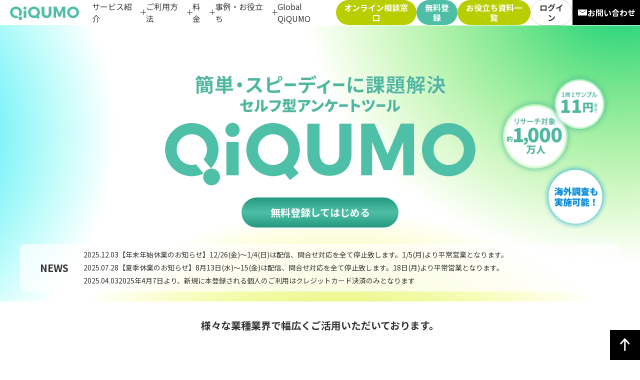

--- FILE ---
content_type: text/html; charset=UTF-8
request_url: https://qiqumo.jp/?did=d014
body_size: 15658
content:
<!doctype html>
<html lang="ja">
<head>
	<meta charset="UTF-8">
	<meta name="viewport" content="width=device-width, initial-scale=1">
	<link rel="profile" href="https://gmpg.org/xfn/11">

	<!-- Google Tag Manager -->
<script>(function(w,d,s,l,i){w[l]=w[l]||[];w[l].push({'gtm.start':
new Date().getTime(),event:'gtm.js'});var f=d.getElementsByTagName(s)[0],
j=d.createElement(s),dl=l!='dataLayer'?'&l='+l:'';j.async=true;j.src=
'https://www.googletagmanager.com/gtm.js?id='+i+dl;f.parentNode.insertBefore(j,f);
})(window,document,'script','dataLayer','GTM-WTV6BN3');</script>
<!-- End Google Tag Manager -->
	
<!-- Google Tag Manager retailor -->
<script>(function(w,d,s,l,i){w[l]=w[l]||[];w[l].push({'gtm.start':
new Date().getTime(),event:'gtm.js'});var f=d.getElementsByTagName(s)[0],
j=d.createElement(s),dl=l!='dataLayer'?'&l='+l:'';j.async=true;j.src=
'https://www.googletagmanager.com/gtm.js?id='+i+dl;f.parentNode.insertBefore(j,f);
})(window,document,'script','dataLayer','GTM-M464GL3D');</script>
<!-- End Google Tag Manager retailor -->	
<meta name='robots' content='index, follow, max-image-preview:large, max-snippet:-1, max-video-preview:-1' />

	<!-- This site is optimized with the Yoast SEO plugin v19.4 - https://yoast.com/wordpress/plugins/seo/ -->
	<title>Webアンケート、ネットリサーチを簡単・スピーディーに セルフ型アンケートツール QIQUMO</title>
	<meta name="description" content="QiQUMOは直感的なアンケート作成によるネットリサーチが実現できる即日配信可能なセルフ型アンケートツール。7つの属性を活用してターゲットを絞り、低価格で多様な声を効率よく集められます。" />
	<link rel="canonical" href="https://qiqumo.jp/" />
	<link rel="next" href="https://qiqumo.jp/page/2/" />
	<meta property="og:locale" content="ja_JP" />
	<meta property="og:type" content="website" />
	<meta property="og:title" content="Webアンケート、ネットリサーチを簡単・スピーディーに セルフ型アンケートツールQiQUMO" />
	<meta property="og:description" content="QiQUMOは直感的なアンケート作成によるネットリサーチが実現できる即日配信可能なセルフ型アンケートツール。7つの属性を活用してターゲットを絞り、低価格で多様な声を効率よく集められます。" />
	<meta property="og:url" content="https://qiqumo.jp/" />
	<meta property="og:site_name" content="Webアンケート、ネットリサーチを簡単・スピーディーに セルフ型アンケートツールQiQUMO" />
	<meta property="og:image" content="https://qiqumo.jp/wp-content/uploads/2024/10/ogp_qiqumo.png" />
	<meta property="og:image:width" content="1200" />
	<meta property="og:image:height" content="630" />
	<meta property="og:image:type" content="image/png" />
	<meta name="twitter:card" content="summary_large_image" />
	<script type="application/ld+json" class="yoast-schema-graph">{"@context":"https://schema.org","@graph":[{"@type":"Organization","@id":"https://qiqumo.jp/#organization","name":"Webアンケート、ネットリサーチを簡単・スピーディーに セルフ型アンケートツールQiQUMO","url":"https://qiqumo.jp/","sameAs":[],"logo":{"@type":"ImageObject","inLanguage":"ja","@id":"https://qiqumo.jp/#/schema/logo/image/","url":"https://qiqumo.jp/wp-content/uploads/2024/07/cropped-0d40a5e4a645fc6b96e767d64ac0878e-1.png","contentUrl":"https://qiqumo.jp/wp-content/uploads/2024/07/cropped-0d40a5e4a645fc6b96e767d64ac0878e-1.png","width":100,"height":100,"caption":"Webアンケート、ネットリサーチを簡単・スピーディーに セルフ型アンケートツールQiQUMO"},"image":{"@id":"https://qiqumo.jp/#/schema/logo/image/"}},{"@type":"WebSite","@id":"https://qiqumo.jp/#website","url":"https://qiqumo.jp/","name":"Webアンケート、ネットリサーチを簡単・スピーディーに セルフ型アンケートツールQiQUMO","description":"｜使いやすさで選ばれるセルフアンケートツール","publisher":{"@id":"https://qiqumo.jp/#organization"},"potentialAction":[{"@type":"SearchAction","target":{"@type":"EntryPoint","urlTemplate":"https://qiqumo.jp/?s={search_term_string}"},"query-input":"required name=search_term_string"}],"inLanguage":"ja"},{"@type":"CollectionPage","@id":"https://qiqumo.jp/","url":"https://qiqumo.jp/","name":"Webアンケート、ネットリサーチを簡単・スピーディーに セルフ型アンケートツール QIQUMO","isPartOf":{"@id":"https://qiqumo.jp/#website"},"about":{"@id":"https://qiqumo.jp/#organization"},"description":"QiQUMOは直感的なアンケート作成によるネットリサーチが実現できる即日配信可能なセルフ型アンケートツール。7つの属性を活用してターゲットを絞り、低価格で多様な声を効率よく集められます。","breadcrumb":{"@id":"https://qiqumo.jp/#breadcrumb"},"inLanguage":"ja"},{"@type":"BreadcrumbList","@id":"https://qiqumo.jp/#breadcrumb","itemListElement":[{"@type":"ListItem","position":1,"name":"ホーム"}]}]}</script>
	<!-- / Yoast SEO plugin. -->


<link rel='dns-prefetch' href='//fonts.googleapis.com' />
<link rel="preconnect" href="https://fonts.gstatic.com/" crossorigin><link rel="preconnect" href="https://fonts.googleapis.com/" crossorigin><style id='wp-img-auto-sizes-contain-inline-css' type='text/css'>
img:is([sizes=auto i],[sizes^="auto," i]){contain-intrinsic-size:3000px 1500px}
/*# sourceURL=wp-img-auto-sizes-contain-inline-css */
</style>
<style id='classic-theme-styles-inline-css' type='text/css'>
/*! This file is auto-generated */
.wp-block-button__link{color:#fff;background-color:#32373c;border-radius:9999px;box-shadow:none;text-decoration:none;padding:calc(.667em + 2px) calc(1.333em + 2px);font-size:1.125em}.wp-block-file__button{background:#32373c;color:#fff;text-decoration:none}
/*# sourceURL=/wp-includes/css/classic-themes.min.css */
</style>
<link rel='stylesheet' id='gf-style-css' href='https://fonts.googleapis.com/css2?family=Noto+Sans+JP%3Awght%40400%3B700%3B900&#038;display=swap&#038;ver=1.0.0' type='text/css' media='all' />
<link rel='stylesheet' id='main-css' href='https://qiqumo.jp/wp-content/themes/qiqumo_v2/assets/css/screen.min.css?ver=1.0.0' type='text/css' media='all' />
<script type="module" src="https://qiqumo.jp/wp-content/themes/qiqumo_v2/assets/js/main.js?ver=1.0.0"></script><link rel="icon" href="https://qiqumo.jp/wp-content/uploads/2024/10/icon-150x150.png" sizes="32x32" />
<link rel="icon" href="https://qiqumo.jp/wp-content/uploads/2024/10/icon-300x300.png" sizes="192x192" />
<link rel="apple-touch-icon" href="https://qiqumo.jp/wp-content/uploads/2024/10/icon-300x300.png" />
<meta name="msapplication-TileImage" content="https://qiqumo.jp/wp-content/uploads/2024/10/icon-300x300.png" />
<style id='global-styles-inline-css' type='text/css'>
:root{--wp--preset--aspect-ratio--square: 1;--wp--preset--aspect-ratio--4-3: 4/3;--wp--preset--aspect-ratio--3-4: 3/4;--wp--preset--aspect-ratio--3-2: 3/2;--wp--preset--aspect-ratio--2-3: 2/3;--wp--preset--aspect-ratio--16-9: 16/9;--wp--preset--aspect-ratio--9-16: 9/16;--wp--preset--color--black: #000000;--wp--preset--color--cyan-bluish-gray: #abb8c3;--wp--preset--color--white: #ffffff;--wp--preset--color--pale-pink: #f78da7;--wp--preset--color--vivid-red: #cf2e2e;--wp--preset--color--luminous-vivid-orange: #ff6900;--wp--preset--color--luminous-vivid-amber: #fcb900;--wp--preset--color--light-green-cyan: #7bdcb5;--wp--preset--color--vivid-green-cyan: #00d084;--wp--preset--color--pale-cyan-blue: #8ed1fc;--wp--preset--color--vivid-cyan-blue: #0693e3;--wp--preset--color--vivid-purple: #9b51e0;--wp--preset--gradient--vivid-cyan-blue-to-vivid-purple: linear-gradient(135deg,rgb(6,147,227) 0%,rgb(155,81,224) 100%);--wp--preset--gradient--light-green-cyan-to-vivid-green-cyan: linear-gradient(135deg,rgb(122,220,180) 0%,rgb(0,208,130) 100%);--wp--preset--gradient--luminous-vivid-amber-to-luminous-vivid-orange: linear-gradient(135deg,rgb(252,185,0) 0%,rgb(255,105,0) 100%);--wp--preset--gradient--luminous-vivid-orange-to-vivid-red: linear-gradient(135deg,rgb(255,105,0) 0%,rgb(207,46,46) 100%);--wp--preset--gradient--very-light-gray-to-cyan-bluish-gray: linear-gradient(135deg,rgb(238,238,238) 0%,rgb(169,184,195) 100%);--wp--preset--gradient--cool-to-warm-spectrum: linear-gradient(135deg,rgb(74,234,220) 0%,rgb(151,120,209) 20%,rgb(207,42,186) 40%,rgb(238,44,130) 60%,rgb(251,105,98) 80%,rgb(254,248,76) 100%);--wp--preset--gradient--blush-light-purple: linear-gradient(135deg,rgb(255,206,236) 0%,rgb(152,150,240) 100%);--wp--preset--gradient--blush-bordeaux: linear-gradient(135deg,rgb(254,205,165) 0%,rgb(254,45,45) 50%,rgb(107,0,62) 100%);--wp--preset--gradient--luminous-dusk: linear-gradient(135deg,rgb(255,203,112) 0%,rgb(199,81,192) 50%,rgb(65,88,208) 100%);--wp--preset--gradient--pale-ocean: linear-gradient(135deg,rgb(255,245,203) 0%,rgb(182,227,212) 50%,rgb(51,167,181) 100%);--wp--preset--gradient--electric-grass: linear-gradient(135deg,rgb(202,248,128) 0%,rgb(113,206,126) 100%);--wp--preset--gradient--midnight: linear-gradient(135deg,rgb(2,3,129) 0%,rgb(40,116,252) 100%);--wp--preset--font-size--small: 13px;--wp--preset--font-size--medium: 20px;--wp--preset--font-size--large: 36px;--wp--preset--font-size--x-large: 42px;--wp--preset--spacing--20: 0.44rem;--wp--preset--spacing--30: 0.67rem;--wp--preset--spacing--40: 1rem;--wp--preset--spacing--50: 1.5rem;--wp--preset--spacing--60: 2.25rem;--wp--preset--spacing--70: 3.38rem;--wp--preset--spacing--80: 5.06rem;--wp--preset--shadow--natural: 6px 6px 9px rgba(0, 0, 0, 0.2);--wp--preset--shadow--deep: 12px 12px 50px rgba(0, 0, 0, 0.4);--wp--preset--shadow--sharp: 6px 6px 0px rgba(0, 0, 0, 0.2);--wp--preset--shadow--outlined: 6px 6px 0px -3px rgb(255, 255, 255), 6px 6px rgb(0, 0, 0);--wp--preset--shadow--crisp: 6px 6px 0px rgb(0, 0, 0);}:where(.is-layout-flex){gap: 0.5em;}:where(.is-layout-grid){gap: 0.5em;}body .is-layout-flex{display: flex;}.is-layout-flex{flex-wrap: wrap;align-items: center;}.is-layout-flex > :is(*, div){margin: 0;}body .is-layout-grid{display: grid;}.is-layout-grid > :is(*, div){margin: 0;}:where(.wp-block-columns.is-layout-flex){gap: 2em;}:where(.wp-block-columns.is-layout-grid){gap: 2em;}:where(.wp-block-post-template.is-layout-flex){gap: 1.25em;}:where(.wp-block-post-template.is-layout-grid){gap: 1.25em;}.has-black-color{color: var(--wp--preset--color--black) !important;}.has-cyan-bluish-gray-color{color: var(--wp--preset--color--cyan-bluish-gray) !important;}.has-white-color{color: var(--wp--preset--color--white) !important;}.has-pale-pink-color{color: var(--wp--preset--color--pale-pink) !important;}.has-vivid-red-color{color: var(--wp--preset--color--vivid-red) !important;}.has-luminous-vivid-orange-color{color: var(--wp--preset--color--luminous-vivid-orange) !important;}.has-luminous-vivid-amber-color{color: var(--wp--preset--color--luminous-vivid-amber) !important;}.has-light-green-cyan-color{color: var(--wp--preset--color--light-green-cyan) !important;}.has-vivid-green-cyan-color{color: var(--wp--preset--color--vivid-green-cyan) !important;}.has-pale-cyan-blue-color{color: var(--wp--preset--color--pale-cyan-blue) !important;}.has-vivid-cyan-blue-color{color: var(--wp--preset--color--vivid-cyan-blue) !important;}.has-vivid-purple-color{color: var(--wp--preset--color--vivid-purple) !important;}.has-black-background-color{background-color: var(--wp--preset--color--black) !important;}.has-cyan-bluish-gray-background-color{background-color: var(--wp--preset--color--cyan-bluish-gray) !important;}.has-white-background-color{background-color: var(--wp--preset--color--white) !important;}.has-pale-pink-background-color{background-color: var(--wp--preset--color--pale-pink) !important;}.has-vivid-red-background-color{background-color: var(--wp--preset--color--vivid-red) !important;}.has-luminous-vivid-orange-background-color{background-color: var(--wp--preset--color--luminous-vivid-orange) !important;}.has-luminous-vivid-amber-background-color{background-color: var(--wp--preset--color--luminous-vivid-amber) !important;}.has-light-green-cyan-background-color{background-color: var(--wp--preset--color--light-green-cyan) !important;}.has-vivid-green-cyan-background-color{background-color: var(--wp--preset--color--vivid-green-cyan) !important;}.has-pale-cyan-blue-background-color{background-color: var(--wp--preset--color--pale-cyan-blue) !important;}.has-vivid-cyan-blue-background-color{background-color: var(--wp--preset--color--vivid-cyan-blue) !important;}.has-vivid-purple-background-color{background-color: var(--wp--preset--color--vivid-purple) !important;}.has-black-border-color{border-color: var(--wp--preset--color--black) !important;}.has-cyan-bluish-gray-border-color{border-color: var(--wp--preset--color--cyan-bluish-gray) !important;}.has-white-border-color{border-color: var(--wp--preset--color--white) !important;}.has-pale-pink-border-color{border-color: var(--wp--preset--color--pale-pink) !important;}.has-vivid-red-border-color{border-color: var(--wp--preset--color--vivid-red) !important;}.has-luminous-vivid-orange-border-color{border-color: var(--wp--preset--color--luminous-vivid-orange) !important;}.has-luminous-vivid-amber-border-color{border-color: var(--wp--preset--color--luminous-vivid-amber) !important;}.has-light-green-cyan-border-color{border-color: var(--wp--preset--color--light-green-cyan) !important;}.has-vivid-green-cyan-border-color{border-color: var(--wp--preset--color--vivid-green-cyan) !important;}.has-pale-cyan-blue-border-color{border-color: var(--wp--preset--color--pale-cyan-blue) !important;}.has-vivid-cyan-blue-border-color{border-color: var(--wp--preset--color--vivid-cyan-blue) !important;}.has-vivid-purple-border-color{border-color: var(--wp--preset--color--vivid-purple) !important;}.has-vivid-cyan-blue-to-vivid-purple-gradient-background{background: var(--wp--preset--gradient--vivid-cyan-blue-to-vivid-purple) !important;}.has-light-green-cyan-to-vivid-green-cyan-gradient-background{background: var(--wp--preset--gradient--light-green-cyan-to-vivid-green-cyan) !important;}.has-luminous-vivid-amber-to-luminous-vivid-orange-gradient-background{background: var(--wp--preset--gradient--luminous-vivid-amber-to-luminous-vivid-orange) !important;}.has-luminous-vivid-orange-to-vivid-red-gradient-background{background: var(--wp--preset--gradient--luminous-vivid-orange-to-vivid-red) !important;}.has-very-light-gray-to-cyan-bluish-gray-gradient-background{background: var(--wp--preset--gradient--very-light-gray-to-cyan-bluish-gray) !important;}.has-cool-to-warm-spectrum-gradient-background{background: var(--wp--preset--gradient--cool-to-warm-spectrum) !important;}.has-blush-light-purple-gradient-background{background: var(--wp--preset--gradient--blush-light-purple) !important;}.has-blush-bordeaux-gradient-background{background: var(--wp--preset--gradient--blush-bordeaux) !important;}.has-luminous-dusk-gradient-background{background: var(--wp--preset--gradient--luminous-dusk) !important;}.has-pale-ocean-gradient-background{background: var(--wp--preset--gradient--pale-ocean) !important;}.has-electric-grass-gradient-background{background: var(--wp--preset--gradient--electric-grass) !important;}.has-midnight-gradient-background{background: var(--wp--preset--gradient--midnight) !important;}.has-small-font-size{font-size: var(--wp--preset--font-size--small) !important;}.has-medium-font-size{font-size: var(--wp--preset--font-size--medium) !important;}.has-large-font-size{font-size: var(--wp--preset--font-size--large) !important;}.has-x-large-font-size{font-size: var(--wp--preset--font-size--x-large) !important;}
/*# sourceURL=global-styles-inline-css */
</style>
</head>

<body class="home blog wp-custom-logo wp-theme-qiqumo_v2" id="top">
<!-- Google Tag Manager (noscript) -->
<noscript><iframe src="https://www.googletagmanager.com/ns.html?id=GTM-WTV6BN3"
height="0" width="0" style="display:none;visibility:hidden"></iframe></noscript>
<!-- End Google Tag Manager (noscript) -->
	
<!-- Google Tag Manager retailor (noscript) -->
<noscript><iframe src="https://www.googletagmanager.com/ns.html?id=GTM-M464GL3D"
height="0" width="0" style="display:none;visibility:hidden"></iframe></noscript>
<!-- End Google Tag Manager retailor (noscript) -->
<header class="l-header">
    <div class="l-header__wrap">
                    <h1 class="l-header__logo">
                <a href="https://qiqumo.jp/" rel="home">
                    <img src="https://qiqumo.jp/wp-content/themes/qiqumo_v2/assets/img/logo.svg" alt="Webアンケート、ネットリサーチを簡単・スピーディーに セルフ型アンケートツールQiQUMO" loading="lazy" width="140" height="28">
                </a>
            </h1>
                <nav class="l-header__nav">
            <button class="l-header__nav__toggle" aria-controls="g-nav" aria-expanded="true" aria-hidden="true" aria-label="メニュー"></button>
            
            <div id="g-nav" class="l-header__nav__wrap" aria-hidden="false">
                <ul class="l-header__nav__main">
                    <li data-nav="true">
                        <button aria-expanded="false" aria-controls="sub-nav1">サービス紹介</button>
                        <div class="l-header__nav__sub" id="sub-nav1" aria-hidden="true">
                            <ul>
                                <li><a href="/#about">QiQUMOとは</a></li>
                                <li><a href="/#ability">できること</a></li>
                            </ul>
                        </div>
                    </li>
                    <li data-nav="true">
                        <button aria-expanded="false" aria-controls="sub-nav2">ご利用方法</button>
                        <div class="l-header__nav__sub" id="sub-nav2" aria-hidden="true">
                            <ul>
                                <li><a href="/#how-to">アンケート作成手順</a></li>
                                <li><a href="/filter/">事前抽出アンケート</a></li>
                                <li><a href="/#pre-filter">アンケート集計事例</a></li>
                            </ul>
                        </div>
                    </li>
                    <li data-nav="true">
                        <button aria-expanded="false" aria-controls="sub-nav3">料金</button>
                        <div class="l-header__nav__sub" id="sub-nav3" aria-hidden="true">
                            <ul>
                                <li><a href="/#price">料金表</a></li>
                                <li><a href="/campaign001/">オープンアンケート無料キャンペーン</a></li>
                            </ul>
                        </div>
                    </li>
                    <li data-nav="true">
                        <button aria-expanded="false" aria-controls="sub-nav4">事例・お役立ち</button>
                        <div class="l-header__nav__sub" id="sub-nav4" aria-hidden="true">
                            <ul>
                                <li><a href="/contents/">事例・お役立ちトップ</a></li>
                                <li><a href="/contents/web-questionnaire/">ウェブアンケート</a></li>
                                <li><a href="/contents/marketing-research/">マーケティングリサーチ</a></li>
                                <li><a href="/contents/dictionary/">用語集</a></li>
                                <li><a href="/contents/category/knowhow/">ノウハウ</a></li>
                                <li><a href="/contents/casestudy/">活用事例</a></li>
                               <li><a href="/contents/download/">お役立ち資料一覧</a></li>
                            </ul>
                        </div>
                    </li>
                    <li><a href="/global_qiqumo/">Global QiQUMO</a></li>
                </ul>

                <div class="l-header__links">
                    <div><a href="https://calendar.google.com/calendar/u/0/appointments/AcZssZ2BXn_gHBencTIRNQ7fO-tTSVEB8prwDPFQQXU=" class="c-link" data-color="lime">オンライン相談窓口</a></div>
                    <div><a href="https://console.qiqumo.jp/account?_gl=1*1mvxcwa*_gcl_au*MTg0MDUzODkyMC4xNzI2MTkyMzAw*_ga*MTg2NzY3NjY2OS4xNzI2MTkyMzAw*_ga_03Q1E5FGP3*MTcyNjE5MjMwMC4xLjEuMTcyNjE5NDY2Ny4wLjAuMA..&_ga=2.185217322.227913148.1726192300-1867676669.1726192300" target="_blank" class="c-link" data-color="green">無料登録</a></div>
                    <div><a href="/contents/download/" class="c-link" data-color="lime">お役立ち資料一覧</a></div>
                    <div><a href="https://console.qiqumo.jp/login/" target="_blank" class="c-link" data-color="gray">ログイン</a></div>
                    <div>
                        <a href="https://console.qiqumo.jp/inquiry/" target="_blank" class="c-link__contact">
                            <img src="https://qiqumo.jp/wp-content/themes/qiqumo_v2/assets/img/icon-mail.svg" alt="">
                            <span class="u-fs-16">お問い合わせ</span>
                        </a>
                        <a href="tel:0120-198-022" class="c-link__tel">
                            <img src="https://qiqumo.jp/wp-content/themes/qiqumo_v2/assets/img/icon-tel.svg" alt="">
                            <span><b class="u-fs-20">0120-198-022</b></span>
                        </a>
                        <p class="u-fs-12">電話受付時間 10:00~17:00(土日祝除く)</p>
                    </div>
                </div>
            </div>
        </nav><!-- #site-navigation -->

    </div>

</header><!-- #masthead -->
<main class="l-main c-link__toTop__wrap"><!-- .c-link__toTop__wrap -->


	<article class="p-top">
        <div class="p-top__visual">
            <div class="p-top__inner">
                <div class="p-top__visual__title">
                    <h1>
                        <picture>
                            <source srcset="https://qiqumo.jp/wp-content/themes/qiqumo_v2/assets/img/top/title-sp.webp" media="(max-width: 767px)" type="image/webp">
                            <source srcset="https://qiqumo.jp/wp-content/themes/qiqumo_v2/assets/img/top/title-sp.png" media="(max-width: 767px)" type="image/png">
                            <source srcset="https://qiqumo.jp/wp-content/themes/qiqumo_v2/assets/img/top/title.webp" media="(min-width: 768px)" type="image/webp">
                            <img src="https://qiqumo.jp/wp-content/themes/qiqumo_v2/assets/img/top/title.png" alt="Webアンケート、ネットリサーチを簡単・スピーディーに セルフ型アンケートツール QIQUMO 1問1サンプル 11円（税込）リサーチ対象 約1,000万人 海外調査も実施可能！" loading="lazy" width="1177" height="330">
                        </picture>
                    </h1>
                    <div class="p-top__visual__button">
                        <a href="https://console.qiqumo.jp/account?_gl=1*1jnifuh*_gcl_au*MTg0MDUzODkyMC4xNzI2MTkyMzAw*_ga*MTg2NzY3NjY2OS4xNzI2MTkyMzAw*_ga_03Q1E5FGP3*MTcyNjE5NjUyMy4yLjEuMTcyNjE5NjgwNC4wLjAuMA..&_ga=2.173259040.227913148.1726192300-1867676669.1726192300" class="c-link__register" target="_blank">
                            <span class="u-fs-20 u-fw-bold">無料登録してはじめる</span>
                        </a>
                    </div>
                </div>
                <div class="p-top__news">
                    <h2 class="u-fw-bold">NEWS</h2>
                                            <dl class="u-fs-14 p-top__news__item">
                                                            <div>
                                    <dt>2025.12.03</dt>
                                    <dd>
                                        <span>【年末年始休業のお知らせ】12/26(金)～1/4(日)は配信、問合せ対応を全て停止致します。1/5(月)より平常営業となります。</span>                                    </dd>
                                </div>
                                                            <div>
                                    <dt>2025.07.28</dt>
                                    <dd>
                                        <span>【夏季休業のお知らせ】8月13日(水)～15(金)は配信、問合せ対応を全て停止致します。18日(月)より平常営業となります。</span>                                    </dd>
                                </div>
                                                            <div>
                                    <dt>2025.04.03</dt>
                                    <dd>
                                        <span>2025年4月7日より、新規に本登録される個人のご利用はクレジットカード決済のみとなります</span>                                    </dd>
                                </div>
                                                    </dl>
                                    </div>
            </div>
        </div>


        <div class="p-top__case">
            <div class="p-top__inner">
                <p class="p-top__case__lead u-fs-20 u-fw-bold">様々な業種業界で幅広く<br>ご活用いただいております。</p>
                <ul class="p-top__case__companies">
                    <li><img src="https://qiqumo.jp/wp-content/themes/qiqumo_v2/assets/img/top/logo-angfa.png" loading="lazy" alt="アンファー" width="88" height="34"></li>
                    <li><img src="https://qiqumo.jp/wp-content/themes/qiqumo_v2/assets/img/top/logo-kiiu.png" loading="lazy" alt="KiiU" width="54" height="34"></li>
                    <li><img src="https://qiqumo.jp/wp-content/themes/qiqumo_v2/assets/img/top/logo-kcracie.png" loading="lazy" alt="クラシエ薬品株式会社" width=120 height="34"></li>
                    <li><img src="https://qiqumo.jp/wp-content/themes/qiqumo_v2/assets/img/top/logo-sakura.png" loading="lazy" alt="サクラクレパス" width="88" height="34"></li>
                    <li><img src="https://qiqumo.jp/wp-content/themes/qiqumo_v2/assets/img/top/logo-thermos.png" loading="lazy" alt="THERMOS" width="78" height="34"></li>
                    <li><img src="https://qiqumo.jp/wp-content/themes/qiqumo_v2/assets/img/top/logo-gmo.png" loading="lazy" alt="GMO NIKKO" width="88" height="34"></li>
                    <li><img src="https://qiqumo.jp/wp-content/themes/qiqumo_v2/assets/img/top/logo-zenb.png" loading="lazy" alt="XENB" width="78" height="34"></li>
                    <li><img src="https://qiqumo.jp/wp-content/themes/qiqumo_v2/assets/img/top/logo-tsumura.png" loading="lazy" alt="ツムラ" width=66 height="34"></li>
                    <li><img src="https://qiqumo.jp/wp-content/themes/qiqumo_v2/assets/img/top/logo-toei.png" loading="lazy" alt="東映" width="39" height="34"></li>
                    <li><img src="https://qiqumo.jp/wp-content/themes/qiqumo_v2/assets/img/top/logo-taiho.png" loading="lazy" alt="大鵬薬品" width="88" height="34"></li>
                    <li><img src="https://qiqumo.jp/wp-content/themes/qiqumo_v2/assets/img/top/logo-metro.png" loading="lazy" alt="東京メトロ" width="60" height="34"></li>
                </ul>
                <div class="p-top__case__slider" id="case-study-slider">
                    <div class="c-slider"></div>
                </div>
                <p class="p-top__case__link"><a href="/contents/casestudy/" class="p-top__link"><span class="u-fw-bold">すべての活用事例を見る</span></a></p>
            </div>
        </div>

        <div class="p-top__inner">
            <section class="p-top__section p-top__about">
                <h2 class="p-top__section__title u-fs-50 u-fw-black">サービス紹介</h2>
                <p class="p-top__section__lead u-fs-30 u-fw-bold">使い方は仕事の数だけ！<br>あらゆるシーンの市場の<br class="u-pc-hide">声が手に入る</p>

                <div id="js-about-slider" class="p-top__about-example c-slider">
                    <div class="c-slider-inner">
                        <div class="c-slider-contents swiper">
                            <ul class="swiper-wrapper">
                                <li class="swiper-slide">
                                    <figure><img src="https://qiqumo.jp/wp-content/themes/qiqumo_v2/assets/img/top/img-about1.png" alt="" loading="lazy" width="320" height="304"></figure>
                                    <p class="u-fs-20 u-fw-bold">顧客・会員の調査</p>
                                </li>
                                <li class="swiper-slide">
                                    <figure><img src="https://qiqumo.jp/wp-content/themes/qiqumo_v2/assets/img/top/img-about2.png" alt="" loading="lazy" width="320" height="304"></figure>
                                    <p class="u-fs-20 u-fw-bold">従業員満足度</p>
                                </li>
                                <li class="swiper-slide">
                                    <figure><img src="https://qiqumo.jp/wp-content/themes/qiqumo_v2/assets/img/top/img-about3.png" alt="" loading="lazy" width="320" height="304"></figure>
                                    <p class="u-fs-20 u-fw-bold">企画開発の調査</p>
                                </li>
                            </ul>
                        </div>
                        <div class="c-slider-controls">
                            <button class="swiper-button-prev c-slider-button c-slider-button-prev" aria-label="前へ">
                                <svg fill="none" height="50" viewBox="0 0 50 50" width="50" xmlns="http://www.w3.org/2000/svg" class="c-slider-button-icon" role="img">
                                    <circle cx="25" cy="25" fill="#fff" r="24" stroke="#4db79f" stroke-width="2"/>
                                    <path clip-rule="evenodd"
                                          d="m17.0569 25.2871c.0366.0884.0909.1713.1628.2432l5.25 5.25c.2929.2929.7677.2929 1.0606 0s.2929-.7677 0-1.0606l-3.9696-3.9697h13.0293c.4142 0 .75-.3358.75-.75s-.3358-.75-.75-.75h-13.0293l3.9696-3.9697c.2929-.2929.2929-.7677 0-1.0606s-.7677-.2929-1.0606 0l-5.25 5.25c-.1453.1452-.2185.3353-.2197.5256v.0047.0047c.0006.1.0208.1953.0569.2824z"
                                          fill="#4db79f" fill-rule="evenodd"/>
                                </svg>
                            </button>
                            <button class="swiper-button-next c-slider-button c-slider-button-next" aria-label="次へ">
                                <svg fill="none" height="50" viewBox="0 0 50 50" width="50" xmlns="http://www.w3.org/2000/svg" class="c-slider-button-icon" role="img">
                                    <circle cx="25" cy="25" fill="#fff" r="24" stroke="#4db79f" stroke-width="2"
                                            transform="matrix(-1 0 0 1 50 0)"/>
                                    <path clip-rule="evenodd"
                                          d="m32.9431 25.2871c-.0366.0884-.0909.1713-.1628.2432l-5.25 5.25c-.2929.2929-.7677.2929-1.0606 0s-.2929-.7677 0-1.0606l3.9696-3.9697h-13.0293c-.4142 0-.75-.3358-.75-.75s.3358-.75.75-.75h13.0293l-3.9696-3.9697c-.2929-.2929-.2929-.7677 0-1.0606s.7677-.2929 1.0606 0l5.25 5.25c.1453.1452.2185.3353.2197.5256v.0047.0047c-.0006.1-.0208.1953-.0569.2824z"
                                          fill="#4db79f" fill-rule="evenodd"/>
                                </svg>
                            </button>
                            <div class="swiper-pagination c-slider-pagination"></div>
                        </div>
                    </div>
                </div>

                <section class="p-top__about__qiqumo" id="about">
                    <div>
                        <h3 class="p-top__about__qiqumo__title u-fs-40"><span class="u-fs-20">セルフ型アンケートツール</span><br><b>QiQUMOとは</b></h3>
                        <p class="u-fs-20 u-fw-bold">低コストで直感的な操作が可能。<br>スピーディに即日アンケートを実現！</p>
                        <p>QiQUMO（キクモ）はアンケート画面の作成や、結果の回収をご自身で操作するインターネット調査/ネットリサーチのツールです。<br>通常の調査に比べ、費用を抑える事ができ、スピーディに対応が可能なため、初期段階で、調査業務の効果を実感できます。</p>
                    </div>
                    <a class="js-movie" data-play="false" data-src="https://player.vimeo.com/video/798618322?h=e17bb332bf">
                        <picture>
                            <source srcset="https://qiqumo.jp/wp-content/themes/qiqumo_v2/assets/img/top/bg-qiqumo-mv.webp" type="image/webp" />
                            <img src="https://qiqumo.jp/wp-content/themes/qiqumo_v2/assets/img/top/bg-qiqumo-mv.jpg" alt="QiQUMOの紹介動画" loading="lazy" width="750" height="452">
                        </picture>
                        <span class="js-movie-play">
                               <img src="https://qiqumo.jp/wp-content/themes/qiqumo_v2/assets/img/icon-play.svg" alt="再生する" loading="lazy" width="120" height="120">
                        </span>
                    </a>
                </section>
            </section>


            <section class="p-top__ability" id="ability">
                <h3 class="p-top__section__title u-fs-40">QiQUMOでできること</h3>

                <div id="js-ability-slider" class="c-slider">
                    <div class="c-slider-inner">
                        <div class="c-slider-contents swiper">
                            <ul class="p-top__ability__wrap swiper-wrapper">
                                <li class="swiper-slide p-top__ability__item">
                                    <div>
                                        <figure><img src="https://qiqumo.jp/wp-content/themes/qiqumo_v2/assets/img/top/img-how-to1.svg" alt="" loading="lazy" width="280" height="110"></figure>
                                        <p class="u-fs-20 u-fw-bold">直感的な操作で簡単に<br>アンケートが作成できる</p>
                                        <p>アンケート作成から分析までワンストップ。回答データもエクセル形式で<br>出力可能！</p>
                                        <div><a href="#how-to" class="p-top__link"><span class="u-fw-bold">作成方法を見る</span></a></div>
                                    </div>
                                </li>
                                <li class="swiper-slide p-top__ability__item">
                                    <div>
                                        <figure><img src="https://qiqumo.jp/wp-content/themes/qiqumo_v2/assets/img/top/img-how-to2.svg" alt="" loading="lazy" width="280" height="110"></figure>
                                        <p class="u-fs-20 u-fw-bold">目的に応じて様々な人々の声を聞くことができる</p>
                                        <p>リサーチ対象パネル約1,000万人！<br>自社会員や社員など保有リストへの<br>配信も可能！</p>
                                    </div>
                                </li>
                                <li class="swiper-slide p-top__ability__item">
                                    <div>
                                        <figure><img src="https://qiqumo.jp/wp-content/themes/qiqumo_v2/assets/img/top/img-how-to3.svg" alt="" loading="lazy" width="280" height="110"></figure>
                                        <p class="u-fs-20 u-fw-bold">低価格の料金体系で<br>安心して利用できる</p>
                                        <p>どんなに使っても<br>設問数x回収数x11円=料金（税込）<br>
                                            <span class="u-fs-14">※前金なし、アンケートを回収した分だけの課金です。</span></p>
                                        <div><a href="#price" class="p-top__link"><span class="u-fw-bold">料金を見る</span></a></div>
                                    </div>
                                </li>
                                <li class="swiper-slide p-top__ability__item">
                                    <div>
                                        <figure><img src="https://qiqumo.jp/wp-content/themes/qiqumo_v2/assets/img/top/img-how-to4.svg" alt="" loading="lazy" width="280" height="110"></figure>
                                        <p class="u-fs-20 u-fw-bold">7つの属性情報を組み合わせて配信指定ができる</p>
                                        <p>約1,000万人のパネルに対して<br>属性情報で絞り込んで配信ができる！</p>
                                    </div>
                                </li>
                                <li class="swiper-slide p-top__ability__item">
                                    <div>
                                        <figure><img src="https://qiqumo.jp/wp-content/themes/qiqumo_v2/assets/img/top/img-how-to5.svg" alt="" loading="lazy" width="280" height="110"></figure>
                                        <p class="u-fs-20 u-fw-bold">海外のパネルにも<br>配信できる</p>
                                        <p>最大24か国のパネルに配信可能！<br>海外調査をスピーディに実施！</p>
                                        <div><a href="/global_qiqumo/" class="p-top__link"><span class="u-fw-bold">Global QiQUMOについて</span></a></div>
                                    </div>
                                </li>
                            </ul>
                        </div>
                        <div class="c-slider-controls">
                            <button class="swiper-button-prev c-slider-button c-slider-button-prev" aria-label="前へ">
                                <svg fill="none" height="50" viewBox="0 0 50 50" width="50" xmlns="http://www.w3.org/2000/svg" class="c-slider-button-icon" role="img">
                                    <circle cx="25" cy="25" fill="#fff" r="24" stroke="#4db79f" stroke-width="2"/>
                                    <path clip-rule="evenodd"
                                          d="m17.0569 25.2871c.0366.0884.0909.1713.1628.2432l5.25 5.25c.2929.2929.7677.2929 1.0606 0s.2929-.7677 0-1.0606l-3.9696-3.9697h13.0293c.4142 0 .75-.3358.75-.75s-.3358-.75-.75-.75h-13.0293l3.9696-3.9697c.2929-.2929.2929-.7677 0-1.0606s-.7677-.2929-1.0606 0l-5.25 5.25c-.1453.1452-.2185.3353-.2197.5256v.0047.0047c.0006.1.0208.1953.0569.2824z"
                                          fill="#4db79f" fill-rule="evenodd"/>
                                </svg>
                            </button>
                            <button class="swiper-button-next c-slider-button c-slider-button-next" aria-label="次へ">
                                <svg fill="none" height="50" viewBox="0 0 50 50" width="50" xmlns="http://www.w3.org/2000/svg" class="c-slider-button-icon" role="img">
                                    <circle cx="25" cy="25" fill="#fff" r="24" stroke="#4db79f" stroke-width="2"
                                            transform="matrix(-1 0 0 1 50 0)"/>
                                    <path clip-rule="evenodd"
                                          d="m32.9431 25.2871c-.0366.0884-.0909.1713-.1628.2432l-5.25 5.25c-.2929.2929-.7677.2929-1.0606 0s-.2929-.7677 0-1.0606l3.9696-3.9697h-13.0293c-.4142 0-.75-.3358-.75-.75s.3358-.75.75-.75h13.0293l-3.9696-3.9697c-.2929-.2929-.2929-.7677 0-1.0606s.7677-.2929 1.0606 0l5.25 5.25c.1453.1452.2185.3353.2197.5256v.0047.0047c-.0006.1-.0208.1953-.0569.2824z"
                                          fill="#4db79f" fill-rule="evenodd"/>
                                </svg>
                            </button>
                            <div class="swiper-pagination c-slider-pagination"></div>
                        </div>
                    </div>
                </div>
            </section>
        </div>

        <div class="p-top__link-block">
            <a href="https://console.qiqumo.jp/account?_gl=1%2acp3vh3%2a_gcl_au%2aMTUyNjgyODcxNC4xNzI2MTk2OTE5&_ga=2.136713269.467225143.1726196919-1044116064.1726196919" target="_blank">
                <div>
                    <p class="u-fs-30 u-fw-bold">1分で無料登録完了</p>
                    <span class="p-top__link"><span class="u-fw-bold">登録フォームへ</span></span>
                </div>
            </a>
            <a href="/contents/download/">
                <div>
                    <p class="u-fs-30 u-fw-bold">マニュアル 業種・職種別活用事例</p>
                    <span class="p-top__link"><span class="u-fw-bold">お役立ち資料一覧ページへ</span></span>
                </div>
            </a>
        </div>

        <div class="p-top__inner" id="how-to">
            <section class="p-top__section p-top__how-to">
                <h2 class="p-top__section__title u-fs-50 u-fw-black">ご利用方法</h2>

                <section>
                    <h3 class="p-top__section__title u-fs-40"><span class="u-fs-20">簡単4STEPで即日ネットリサーチ実施！</span>アンケート作成手順</h3>
                    <p class="p-top__section__lead">QiQUMO（キクモ）を使ってアンケートを作成する方法を動画でご紹介します。<br>
                        簡単4STEPで即日ネットリサーチを実施いただけるので、ぜひそのスピード感を体験してみてください。</p>

                    <ol class="p-top__how-to__step">
                        <li class="u-fs-30 u-fw-bold">
                            <figure><img src="https://qiqumo.jp/wp-content/themes/qiqumo_v2/assets/img/top/img-step1.svg" alt="" loading="lazy" width="96" height="77"></figure>
                            <p>登録する</p>
                        </li>
                        <li class="u-fs-30 u-fw-bold">
                            <figure><img src="https://qiqumo.jp/wp-content/themes/qiqumo_v2/assets/img/top/img-step2.svg" alt="" loading="lazy" width="96" height="77"></figure>
                            <p>作る</p>
                        </li>
                        <li class="u-fs-30 u-fw-bold">
                            <figure><img src="https://qiqumo.jp/wp-content/themes/qiqumo_v2/assets/img/top/img-step3.svg" alt="" loading="lazy" width="96" height="77"></figure>
                            <p>集める</p>
                        </li>
                        <li class="u-fs-30 u-fw-bold">
                            <figure><img src="https://qiqumo.jp/wp-content/themes/qiqumo_v2/assets/img/top/img-step4.svg" alt="" loading="lazy" width="96" height="77"></figure>
                            <p>探る</p>
                        </li>
                    </ol>

                    <div class="p-top__how-to__movie">
                        <a class="js-movie" data-play="false" data-src="https://player.vimeo.com/video/878198879?badge=0&amp;autopause=0&amp;quality_selector=1&amp;player_id=0&amp;app_id=58479">
                            <img src="https://qiqumo.jp/wp-content/themes/qiqumo_v2/assets/img/top/bg-tow-to-mv.png" alt="基本の作成方法" loading="lazy" width="750" height="452">
                            <span class="js-movie-play">
                               <img src="https://qiqumo.jp/wp-content/themes/qiqumo_v2/assets/img/icon-play.svg" alt="再生する" loading="lazy" width="120" height="120">
                            </span>
                        </a>
                    </div>

                    <div class="p-top__how-to__needs">
                        <p class="p-top__how-to__needs__lead u-fs-30 u-fw-bold">もっと対象者を絞り込んだ<br class="u-pc-hide">ニーズにも対応！</p>
                        <div class="p-top__how-to__needs__wrap">
                            <article>
                                <h4 class="u-fs-20">事前抽出アンケート</h4>
                                <p>本調査の対象条件に合う人を探し出すための事前アンケートを実施し、絞り込んだ対象に対して本調査を実施することができます。</p>
                                <figure><img src="https://qiqumo.jp/wp-content/themes/qiqumo_v2/assets/img/top/img-needs-pre-filter.png" alt="" loading="lazy" width="160" height="160"></figure>
                                <div class="p-top__how-to__needs__link"><a href="/filter/" class="p-top__link"><span class="u-fw-bold">詳細を見る</span></a></div>
                            </article>
                            <article>
                                <h4 class="u-fs-20">オープンアンケート</h4>
                                <p>回答ページのURLを自由に告知し、お客様向けアンケートや従業員向けアンケートなど幅広い用途にご利用いただけるサービスです。</p>
                                <figure><img src="https://qiqumo.jp/wp-content/themes/qiqumo_v2/assets/img/top/img-needs-campaign.png" alt="" loading="lazy" width="160" height="160"></figure>
                                <div class="p-top__how-to__needs__link"><a href="/campaign001/" class="p-top__link"><span class="u-fw-bold">オープンアンケート<br>無料キャンペーン実施中！</span></a></div>
                            </article>
                        </div>
                    </div>
                </section>

                <section class="p-top__pre-filter" id="pre-filter">
                    <h3 class="p-top__section__title u-fs-40">アンケート・集計事例</h3>

                                        <div id="js-case-slider" class="c-slider">
                        <div class="c-slider-inner">
                            <div class="c-slider-contents swiper">
                                <ul class="swiper-wrapper">
                                                                    <li class="swiper-slide">
                                        <article class="p-top__pre-filter__item">
                                            <h4 class="p-top__pre-filter__item__title u-fs-20">AIに関する調査（2023年）</h4>
                                            <p class="p-top__pre-filter__item__txt">全国20歳～69歳の男女を対象に「AIに関する調査（2023年）」を実施しました。<br /></p>
                                            <div class="p-top__pre-filter__item__img">
                                                <figure>
                                                    <img src="https://qiqumo.jp/wp-content/uploads/2023/04/AI.png" alt="AIに関する調査（2023年）" loading="lazy">
                                                    <figcaption class="u-fs-14">集計結果</figcaption>
                                                </figure>
                                            </div>
                                            <div class="p-top__pre-filter__item__link"><a href="https://qiqumo.jp/wp-content/uploads/2023/04/AI.pdf" target="_blank" class="p-top__link pdf"><span class="u-fw-bold">アンケート内容を見る</span></a></div>
                                        </article>
                                    </li>
                                                                    <li class="swiper-slide">
                                        <article class="p-top__pre-filter__item">
                                            <h4 class="p-top__pre-filter__item__title u-fs-20">花粉症に関する調査（2023年）</h4>
                                            <p class="p-top__pre-filter__item__txt">全国20歳～69歳の男女を対象に「花粉症に関する調査（2023年）」を実施しました。<br /></p>
                                            <div class="p-top__pre-filter__item__img">
                                                <figure>
                                                    <img src="https://qiqumo.jp/wp-content/uploads/2023/04/3111d7290768fe61742d407d8e4de9b1.png" alt="花粉症に関する調査（2023年）" loading="lazy">
                                                    <figcaption class="u-fs-14">集計結果</figcaption>
                                                </figure>
                                            </div>
                                            <div class="p-top__pre-filter__item__link"><a href="https://qiqumo.jp/wp-content/uploads/2023/04/73cb61b74870f935b5240966364f0369.pdf" target="_blank" class="p-top__link pdf"><span class="u-fw-bold">アンケート内容を見る</span></a></div>
                                        </article>
                                    </li>
                                                                    <li class="swiper-slide">
                                        <article class="p-top__pre-filter__item">
                                            <h4 class="p-top__pre-filter__item__title u-fs-20">生活における花の取り入れ方に関する調査（2023年）</h4>
                                            <p class="p-top__pre-filter__item__txt">全国20歳～69歳の男女を対象に「生活における花の取り入れ方に関する調査（2023年）」を実施しました。<br /></p>
                                            <div class="p-top__pre-filter__item__img">
                                                <figure>
                                                    <img src="https://qiqumo.jp/wp-content/uploads/2023/04/news_release_20230315_1.png" alt="生活における花の取り入れ方に関する調査（2023年）" loading="lazy">
                                                    <figcaption class="u-fs-14">集計結果</figcaption>
                                                </figure>
                                            </div>
                                            <div class="p-top__pre-filter__item__link"><a href="https://qiqumo.jp/wp-content/uploads/2023/04/875655a8a035a600ea6531f0c8c2ebaf.pdf" target="_blank" class="p-top__link pdf"><span class="u-fw-bold">アンケート内容を見る</span></a></div>
                                        </article>
                                    </li>
                                                                    <li class="swiper-slide">
                                        <article class="p-top__pre-filter__item">
                                            <h4 class="p-top__pre-filter__item__title u-fs-20">和菓子・和スイーツに関する調査（2022年）</h4>
                                            <p class="p-top__pre-filter__item__txt">全国20歳～69歳の男女を対象に「和菓子・和スイーツに関する調査（2022年）」を実施しました。昨今、和菓子や日本伝統の食材と、洋菓子に使う材料の両方を使った「和スイーツ」が注目されています。インスタ映えするようなおしゃれな見た目のものや、季節を感じる老舗店の和菓子など、世の中の「和菓子・和スイーツ」に対する趣味嗜好を調査しました。<br /></p>
                                            <div class="p-top__pre-filter__item__img">
                                                <figure>
                                                    <img src="https://qiqumo.jp/wp-content/uploads/2022/08/704e69e8a76ae5c3770b1325140952c3.png" alt="和菓子・和スイーツに関する調査（2022年）" loading="lazy">
                                                    <figcaption class="u-fs-14">集計結果</figcaption>
                                                </figure>
                                            </div>
                                            <div class="p-top__pre-filter__item__link"><a href="https://qiqumo.jp/wp-content/uploads/2022/08/704e69e8a76ae5c3770b1325140952c3.pdf" target="_blank" class="p-top__link pdf"><span class="u-fw-bold">アンケート内容を見る</span></a></div>
                                        </article>
                                    </li>
                                                                    <li class="swiper-slide">
                                        <article class="p-top__pre-filter__item">
                                            <h4 class="p-top__pre-filter__item__title u-fs-20">漫画の読み方に関する調査（2022年）</h4>
                                            <p class="p-top__pre-filter__item__txt">全国20歳～69歳の男女を対象に「漫画の読み方に関する調査」を実施しました。近年では漫画雑誌や単行本だけでなく、電子書籍や漫画アプリ、SNSなど、漫画を読む手段も増えてきました。今回は、「漫画を読む頻度」「漫画を読む方法」「気になる漫画や読みたい漫画の見つけ方」「最近のおすすめの漫画作品とその理由」を聴取しました。<br /></p>
                                            <div class="p-top__pre-filter__item__img">
                                                <figure>
                                                    <img src="https://qiqumo.jp/wp-content/uploads/2022/07/news_release_20220525_1.png" alt="漫画の読み方に関する調査（2022年）" loading="lazy">
                                                    <figcaption class="u-fs-14">集計結果</figcaption>
                                                </figure>
                                            </div>
                                            <div class="p-top__pre-filter__item__link"><a href="https://qiqumo.jp/wp-content/uploads/2022/07/bbf830b20f97922200da49e3ceff0412.pdf" target="_blank" class="p-top__link pdf"><span class="u-fw-bold">アンケート内容を見る</span></a></div>
                                        </article>
                                    </li>
                                                                    <li class="swiper-slide">
                                        <article class="p-top__pre-filter__item">
                                            <h4 class="p-top__pre-filter__item__title u-fs-20">自動販売機に関する調査（2022年）</h4>
                                            <p class="p-top__pre-filter__item__txt">全国20歳～69歳の男女を対象に「自動販売機に関する調査（2022年）」を実施しました。<br /></p>
                                            <div class="p-top__pre-filter__item__img">
                                                <figure>
                                                    <img src="https://qiqumo.jp/wp-content/uploads/2022/05/2b201555f23ae638fd25f6a7d70ddc8f.png" alt="自動販売機に関する調査（2022年）" loading="lazy">
                                                    <figcaption class="u-fs-14">集計結果</figcaption>
                                                </figure>
                                            </div>
                                            <div class="p-top__pre-filter__item__link"><a href="https://qiqumo.jp/wp-content/uploads/2022/05/2b201555f23ae638fd25f6a7d70ddc8f.pdf" target="_blank" class="p-top__link pdf"><span class="u-fw-bold">アンケート内容を見る</span></a></div>
                                        </article>
                                    </li>
                                                                    <li class="swiper-slide">
                                        <article class="p-top__pre-filter__item">
                                            <h4 class="p-top__pre-filter__item__title u-fs-20">男性美容に関する調査（2022年）</h4>
                                            <p class="p-top__pre-filter__item__txt">全国20歳～69歳の男女を対象に「男性美容に関する調査（2022年）」を実施しました。<br /></p>
                                            <div class="p-top__pre-filter__item__img">
                                                <figure>
                                                    <img src="https://qiqumo.jp/wp-content/uploads/2022/05/1ac2b606666a7843d819494c46d75336.png" alt="男性美容に関する調査（2022年）" loading="lazy">
                                                    <figcaption class="u-fs-14">集計結果</figcaption>
                                                </figure>
                                            </div>
                                            <div class="p-top__pre-filter__item__link"><a href="https://qiqumo.jp/wp-content/uploads/2022/05/1ac2b606666a7843d819494c46d75336.pdf" target="_blank" class="p-top__link pdf"><span class="u-fw-bold">アンケート内容を見る</span></a></div>
                                        </article>
                                    </li>
                                                                    <li class="swiper-slide">
                                        <article class="p-top__pre-filter__item">
                                            <h4 class="p-top__pre-filter__item__title u-fs-20">自家製する食べ物に関する調査（2022年）</h4>
                                            <p class="p-top__pre-filter__item__txt">全国20歳～69歳の男女を対象に「自家製する食べ物に関する調査（2022年） 」を実施しました。<br /></p>
                                            <div class="p-top__pre-filter__item__img">
                                                <figure>
                                                    <img src="https://qiqumo.jp/wp-content/uploads/2022/05/1cecbfc8934ae3b9467acecd9ca8fad3.png" alt="自家製する食べ物に関する調査（2022年）" loading="lazy">
                                                    <figcaption class="u-fs-14">集計結果</figcaption>
                                                </figure>
                                            </div>
                                            <div class="p-top__pre-filter__item__link"><a href="https://qiqumo.jp/wp-content/uploads/2022/05/1cecbfc8934ae3b9467acecd9ca8fad3.pdf" target="_blank" class="p-top__link pdf"><span class="u-fw-bold">アンケート内容を見る</span></a></div>
                                        </article>
                                    </li>
                                                                    <li class="swiper-slide">
                                        <article class="p-top__pre-filter__item">
                                            <h4 class="p-top__pre-filter__item__title u-fs-20">コンサート・舞台に関する調査（2021年）</h4>
                                            <p class="p-top__pre-filter__item__txt">全国20歳～69歳の男女を対象に「コンサート・舞台に関する調査（2021年）」を実施しました。<br /></p>
                                            <div class="p-top__pre-filter__item__img">
                                                <figure>
                                                    <img src="https://qiqumo.jp/wp-content/uploads/2022/01/questionnaire-2.png" alt="コンサート・舞台に関する調査（2021年）" loading="lazy">
                                                    <figcaption class="u-fs-14">集計結果</figcaption>
                                                </figure>
                                            </div>
                                            <div class="p-top__pre-filter__item__link"><a href="https://qiqumo.jp/wp-content/uploads/2022/05/a6755a9077bca103fdef7c1038ba5c2e.pdf" target="_blank" class="p-top__link pdf"><span class="u-fw-bold">アンケート内容を見る</span></a></div>
                                        </article>
                                    </li>
                                                                    <li class="swiper-slide">
                                        <article class="p-top__pre-filter__item">
                                            <h4 class="p-top__pre-filter__item__title u-fs-20">冷凍食品・レトルト食品に関する調査（2021年）</h4>
                                            <p class="p-top__pre-filter__item__txt">全国20歳～69歳の男女を対象に「冷凍食品・レトルト食品に関する調査（2021年）」を実施しました。<br /></p>
                                            <div class="p-top__pre-filter__item__img">
                                                <figure>
                                                    <img src="https://qiqumo.jp/wp-content/uploads/2022/01/questionnaire-1.png" alt="冷凍食品・レトルト食品に関する調査（2021年）" loading="lazy">
                                                    <figcaption class="u-fs-14">集計結果</figcaption>
                                                </figure>
                                            </div>
                                            <div class="p-top__pre-filter__item__link"><a href="https://qiqumo.jp/wp-content/uploads/2022/05/120f1651e3ca3b51538d51532eafbc44.pdf" target="_blank" class="p-top__link pdf"><span class="u-fw-bold">アンケート内容を見る</span></a></div>
                                        </article>
                                    </li>
                                                                    <li class="swiper-slide">
                                        <article class="p-top__pre-filter__item">
                                            <h4 class="p-top__pre-filter__item__title u-fs-20">シェアリングサービスに関する調査</h4>
                                            <p class="p-top__pre-filter__item__txt">全国20歳～69歳の男女を対象に「シェアリングサービスに関する調査（2021年）」を実施しました。<br /></p>
                                            <div class="p-top__pre-filter__item__img">
                                                <figure>
                                                    <img src="https://qiqumo.jp/wp-content/uploads/2022/01/ques_img_01.png" alt="シェアリングサービスに関する調査" loading="lazy">
                                                    <figcaption class="u-fs-14">集計結果</figcaption>
                                                </figure>
                                            </div>
                                            <div class="p-top__pre-filter__item__link"><a href="https://qiqumo.jp/wp-content/uploads/2022/05/8e1b0f0edfbbec5d5f795ea19c8842fb.pdf" target="_blank" class="p-top__link pdf"><span class="u-fw-bold">アンケート内容を見る</span></a></div>
                                        </article>
                                    </li>
                                                                </ul>
                            </div>
                            <div class="c-slider-controls">
                                <button class="swiper-button-prev c-slider-button c-slider-button-prev" aria-label="前へ">
                                    <svg fill="none" height="50" viewBox="0 0 50 50" width="50" xmlns="http://www.w3.org/2000/svg" class="c-slider-button-icon" role="img">
                                        <circle cx="25" cy="25" fill="#fff" r="24" stroke="#4db79f" stroke-width="2"/>
                                        <path clip-rule="evenodd"
                                              d="m17.0569 25.2871c.0366.0884.0909.1713.1628.2432l5.25 5.25c.2929.2929.7677.2929 1.0606 0s.2929-.7677 0-1.0606l-3.9696-3.9697h13.0293c.4142 0 .75-.3358.75-.75s-.3358-.75-.75-.75h-13.0293l3.9696-3.9697c.2929-.2929.2929-.7677 0-1.0606s-.7677-.2929-1.0606 0l-5.25 5.25c-.1453.1452-.2185.3353-.2197.5256v.0047.0047c.0006.1.0208.1953.0569.2824z"
                                              fill="#4db79f" fill-rule="evenodd"/>
                                    </svg>
                                </button>
                                <button class="swiper-button-next c-slider-button c-slider-button-next" aria-label="次へ">
                                    <svg fill="none" height="50" viewBox="0 0 50 50" width="50" xmlns="http://www.w3.org/2000/svg" class="c-slider-button-icon" role="img">
                                        <circle cx="25" cy="25" fill="#fff" r="24" stroke="#4db79f" stroke-width="2"
                                                transform="matrix(-1 0 0 1 50 0)"/>
                                        <path clip-rule="evenodd"
                                              d="m32.9431 25.2871c-.0366.0884-.0909.1713-.1628.2432l-5.25 5.25c-.2929.2929-.7677.2929-1.0606 0s-.2929-.7677 0-1.0606l3.9696-3.9697h-13.0293c-.4142 0-.75-.3358-.75-.75s.3358-.75.75-.75h13.0293l-3.9696-3.9697c-.2929-.2929-.2929-.7677 0-1.0606s.7677-.2929 1.0606 0l5.25 5.25c.1453.1452.2185.3353.2197.5256v.0047.0047c-.0006.1-.0208.1953-.0569.2824z"
                                              fill="#4db79f" fill-rule="evenodd"/>
                                    </svg>
                                </button>
                                <div class="swiper-pagination c-slider-pagination"></div>
                            </div>
                        </div>
                    </div>
                                    </section>

                <div class="p-top__global">
                    <p class="u-fs-30 u-fw-bold">最大24か国への<br class="u-pc-hide">パネル配信可能な海外調査！</p>
                    <a href="/global_qiqumo/">
                        <picture>
                            <source srcset="https://qiqumo.jp/wp-content/themes/qiqumo_v2/assets/img/top/bnr-global-sp.jpg" media="(max-width: 767px)">
                            <img src="https://qiqumo.jp/wp-content/themes/qiqumo_v2/assets/img/top/bnr-global.jpg" alt="セルフ型アンケートツール Global QiQUMO 詳細を見る" loading="lazy" width="1200" height="300">
                        </picture>
                        <span class="p-top__link"><span class="u-fw-bold">詳細を見る</span></span>
                    </a>
                </div>
            </section>
        </div>

        <div class="p-top__link-block">
            <a href="https://console.qiqumo.jp/account?_gl=1%2a1mvbinc%2a_gcl_au%2aMTUyNjgyODcxNC4xNzI2MTk2OTE5&_ga=2.265156746.467225143.1726196919-1044116064.1726196919" target="_blank">
                <div>
                    <p class="u-fs-30 u-fw-bold">1分で無料登録完了</p>
                    <span class="p-top__link"><span class="u-fw-bold">登録フォームへ</span></span>
                </div>
            </a>
            <a href="/contents/download/">
                <div>
                    <p class="u-fs-30 u-fw-bold">マニュアル 業種・職種別活用事例</p>
                    <span class="p-top__link"><span class="u-fw-bold">お役立ち資料一覧ページへ</span></span>
                </div>
            </a>
        </div>

        <div class="p-top__inner" id="price">
            <section class="p-top__section p-top__price">
                <h2 class="p-top__section__title u-fs-50 u-fw-black">料金</h2>
                <p class="p-top__section__lead">完全従量課金の料金形態です。<br>基本使用料、ダッシュボード利用等はございません。</p>

                <div class="p-top__price__plan">
                    <section>
                        <h3 class="u-fs-20">事前抽出アンケート</h3>
                        <p class="u-fs-30 u-fw-bold">サンプル数×5.5円<span class="u-fs-20">(税込)</span></p>
                        <p>※最低利用金額5,500円（税込）<br class="u-pc-hide">（1,000サンプル以上）</p>
                        <div class="p-top__price__plan__table">
                            <div class="p-top__price__plan__table__wrap">
                                <table>
                                    <caption class="u-fw-bold">料金例</caption>
                                    <thead>
                                    <tr>
                                        <th colspan="4">回答人数</th>
                                    </tr>
                                    <tr>
                                        <th scope="col">6,000人</th>
                                        <th scope="col">8,000人</th>
                                        <th scope="col">10,000人</th>
                                        <th scope="col">15,000人</th>
                                    </tr>
                                    </thead>
                                    <tbody>
                                    <tr>
                                        <td>¥33,000</td>
                                        <td>¥44,000</td>
                                        <td>¥55,000</td>
                                        <td>¥82,500</td>
                                    </tr>
                                    </tbody>
                                </table>
                            </div>
                        </div>
                    </section>
                    <section>
                        <h3 class="u-fs-20">本調査</h3>
                        <p class="u-fs-30 u-fw-bold">サンプル数×設問数<br class="u-pc-hide">×11円<span class="u-fs-20">(税込)</span></p>
                        <p>※最低利用金額2,200円以上</p>
                        <div class="p-top__price__plan__table has-left-head">
                            <div class="p-top__price__plan__table__wrap">
                                <table>
                                    <caption class="u-fw-bold">料金例</caption>
                                    <thead>
                                    <tr>
                                        <th></th>
                                        <th colspan="4">回答人数</th>
                                    </tr>
                                    <tr>
                                        <th scope="row">設問数</th>
                                        <th scope="col">100人</th>
                                        <th scope="col">500人</th>
                                        <th scope="col">1,000人</th>
                                        <th scope="col">3,000人</th>
                                    </tr>
                                    </thead>
                                    <tbody>
                                    <tr>
                                        <th scope="row">3問</th>
                                        <td>¥3,300</td>
                                        <td>¥16,500</td>
                                        <td>¥33,000</td>
                                        <td>¥99,000</td>
                                    </tr>
                                    <tr>
                                        <th scope="row">10問</th>
                                        <td>¥11,000</td>
                                        <td>¥55,000</td>
                                        <td>¥110,000</td>
                                        <td>¥330,000</td>
                                    </tr>
                                    <tr>
                                        <th scope="row">20問</th>
                                        <td>¥22,000</td>
                                        <td>¥110,000</td>
                                        <td>¥220,000</td>
                                        <td>¥660,000</td>
                                    </tr>
                                    </tbody>
                                </table>
                            </div>
                        </div>
                    </section>
                </div>

                <section class="p-top__price__pay">
                    <h3 class="u-fs-20 u-fw-bold">請求・お支払について</h3>
                    <dl>
                        <dt class="u-fw-bold">支払い方法</dt>
                        <dd>クレジットカード決済 or 請求書払い<br>
                            <span class="u-fs-14">※GlobalQiQUMOのご利用料金は、ご登録情報に関わらず<b class="red">請求書払い</b>となります。</span></dd>
                    </dl>
                </section>
            </section>

            <section class="p-top__campaign">
                <h3 class="u-fs-30 u-fw-bold">オープンアンケート<br class="u-pc-hide">無料キャンペーン実施中！</h3>
                <div class="p-top__campaign__wrap">
                    <ul>
                        <li>
                            <img src="https://qiqumo.jp/wp-content/themes/qiqumo_v2/assets/img/campaign001/scene_stars.svg" alt="" loading="lazy" width="100" height="82">
                            <span class="u-fs-12">従業員<br>満足度調査</span>
                        </li>
                        <li>
                            <img src="https://qiqumo.jp/wp-content/themes/qiqumo_v2/assets/img/campaign001/scene_handshake.svg" alt="" loading="lazy" width="100" height="82">
                            <span class="u-fs-12">顧客<br>満足度調査</span>
                        </li>
                        <li>
                            <img src="https://qiqumo.jp/wp-content/themes/qiqumo_v2/assets/img/campaign001/scene_questionnaire_member.svg" alt="" loading="lazy" width="100" height="82">
                            <span class="u-fs-12">会員向け<br>アンケート</span>
                        </li>
                        <li>
                            <img src="https://qiqumo.jp/wp-content/themes/qiqumo_v2/assets/img/campaign001/scene_questionnaire_web.svg" alt="" loading="lazy" width="100" height="82">
                            <span class="u-fs-12">Webページ<br>来訪者向け<br>アンケート</span>
                        </li>
                        <li>
                            <img src="https://qiqumo.jp/wp-content/themes/qiqumo_v2/assets/img/campaign001/scene_questionnaire_event.svg" alt="" loading="lazy" width="100" height="82">
                            <span class="u-fs-12">イベント店舗<br>等の来訪者向け<br>アンケート</span>
                        </li>
                    </ul>
                    <div>
                        <p>当社のネットワークリサーチ用アンケートシステムを利用して、自社会員や社員、Webサイトやイベント来訪者へ500×10問まで無料で配信できます。<br>回答結果データのダウンロードも可能です。</p>
                        <div class="p-top__campaign__link"><a href="/campaign001/" class="p-top__link"><span class="u-fw-bold">詳細を見る</span></a></div>
                    </div>
                </div>
            </section>
        </div>

        <section class="p-top__basic-keys">
            <div class="p-top__inner">
                <h2 class="p-top__basic-keys__title u-fs-40">Webアンケート<span class="u-sp-hide">　</span><br class="u-pc-hide">基本のキ</h2>

                <div id="js-basic-keys-slider" class="c-slider">
                    <div class="c-slider-inner">
                        <div class="c-slider-contents swiper">
                            <div class="swiper-wrapper p-top__basic-keys__items">
                                <article class="swiper-slide">
                                    <h3 class="u-fs-30"><span>marketing research</span>マーケティング<br class="u-pc-hide">リサーチとは</h3>
                                    <p>マーケティングリサーチについて、詳細に説明しています。関連記事へのリンクも盛りだくさんで、マーケティングリサーチについて知りたい場合、必見の内容です。</p>
                                    <div class="p-top__basic-keys__link"><a href="/contents/marketing-research/" class="p-top__link"><span class="u-fw-bold">詳細を見る</span></a></div>
                                </article>
                                <article class="swiper-slide">
                                    <h3 class="u-fs-30"><span>web questionnaire</span>Webアンケートとは</h3>
                                    <p>Webアンケートについて、セルフアンケートツールQiQUMOを運営しているからこそ語れる内容で、詳細に解説しています。ウェブアンケートに取り組む際、必見の内容です。</p>
                                    <div class="p-top__basic-keys__link"><a href="/contents/web-questionnaire/" class="p-top__link"><span class="u-fw-bold">詳細を見る</span></a></div>
                                </article>
                                <article class="swiper-slide">
                                    <h3 class="u-fs-30"><span>know-how collection</span>ノウハウ集</h3>
                                    <p>Webアンケートリサーチのノウハウなど、今日から使えるお役立ち情報を公開します。</p>
                                    <div class="p-top__basic-keys__link"><a href="/contents/category/knowhow/" class="p-top__link"><span class="u-fw-bold">詳細を見る</span></a></div>
                                </article>
                                <article class="swiper-slide">
                                    <h3 class="u-fs-30"><span>dictionary of term</span>用語辞典</h3>
                                    <p>マーケティング・リサーチやWebアンケートに関する、専門用語を解説します。</p>
                                    <div class="p-top__basic-keys__link"><a href="/contents/dictionary/" class="p-top__link"><span class="u-fw-bold">詳細を見る</span></a></div>
                                </article>
                            </div>
                        </div>

                        <div class="c-slider-controls">
                            <button class="swiper-button-prev c-slider-button c-slider-button-prev" aria-label="前へ">
                                <svg fill="none" height="50" viewBox="0 0 50 50" width="50" xmlns="http://www.w3.org/2000/svg" class="c-slider-button-icon" role="img">
                                    <circle cx="25" cy="25" fill="#fff" r="24" stroke="#4db79f" stroke-width="2"/>
                                    <path clip-rule="evenodd"
                                          d="m17.0569 25.2871c.0366.0884.0909.1713.1628.2432l5.25 5.25c.2929.2929.7677.2929 1.0606 0s.2929-.7677 0-1.0606l-3.9696-3.9697h13.0293c.4142 0 .75-.3358.75-.75s-.3358-.75-.75-.75h-13.0293l3.9696-3.9697c.2929-.2929.2929-.7677 0-1.0606s-.7677-.2929-1.0606 0l-5.25 5.25c-.1453.1452-.2185.3353-.2197.5256v.0047.0047c.0006.1.0208.1953.0569.2824z"
                                          fill="#4db79f" fill-rule="evenodd"/>
                                </svg>
                            </button>
                            <button class="swiper-button-next c-slider-button c-slider-button-next" aria-label="次へ">
                                <svg fill="none" height="50" viewBox="0 0 50 50" width="50" xmlns="http://www.w3.org/2000/svg" class="c-slider-button-icon" role="img">
                                    <circle cx="25" cy="25" fill="#fff" r="24" stroke="#4db79f" stroke-width="2"
                                            transform="matrix(-1 0 0 1 50 0)"/>
                                    <path clip-rule="evenodd"
                                          d="m32.9431 25.2871c-.0366.0884-.0909.1713-.1628.2432l-5.25 5.25c-.2929.2929-.7677.2929-1.0606 0s-.2929-.7677 0-1.0606l3.9696-3.9697h-13.0293c-.4142 0-.75-.3358-.75-.75s.3358-.75.75-.75h13.0293l-3.9696-3.9697c-.2929-.2929-.2929-.7677 0-1.0606s.7677-.2929 1.0606 0l5.25 5.25c.1453.1452.2185.3353.2197.5256v.0047.0047c-.0006.1-.0208.1953-.0569.2824z"
                                          fill="#4db79f" fill-rule="evenodd"/>
                                </svg>
                            </button>
                            <div class="swiper-pagination c-slider-pagination"></div>
                        </div>
                    </div>
                </div>
            </div>
        </section>

        <div class="p-top__inner">
            <section class="p-top__qa">
                <h4 class="p-top__section__title u-fs-30">QiQUMOの<br class="u-pc-hide">よくあるご質問</h4>
                <p class="u-fw-bold">お客様からよく寄せられるご質問をカテゴリごとにまとめています。<br>お問合せの前にぜひご参照ください。</p>
                <a href="https://support-web.userlocal.jp/inquiries/b35487ef1faee585f7d7" target="_blank" class="p-top__link"><span class="u-fw-bold">詳細を見る</span></a>
                <figure><img src="https://qiqumo.jp/wp-content/themes/qiqumo_v2/assets/img/top/img-qa.png" alt="" loading="lazy" width="388" height="291"></figure>
            </section>

            <section class="p-top__contact">
                <h4 class="p-top__section__title u-fs-40">お問い合わせ</h4>
                <div class="p-top__contact__wrap">
                    <a href="https://console.qiqumo.jp/inquiry/" target="_blank">
                        <dl>
                            <dt class="u-fs-20 u-fw-bold">
                                <img src="https://qiqumo.jp/wp-content/themes/qiqumo_v2/assets/img/icon-mail.svg" alt="" loading="lazy" width="33" height="22">
                                <span>メールはこちらから</span>
                            </dt>
                            <dd>
                                <div>
                                    <div class="c-link__contact">
                                        <span class="u-fs-30">お問い合わせフォーム</span>
                                    </div>
                                </div>
                            </dd>
                        </dl>
                    </a>
                    <a href="tel:0120-198-022">
                        <dl>
                            <dt class="u-fs-20 u-fw-bold">
                                <img src="https://qiqumo.jp/wp-content/themes/qiqumo_v2/assets/img/icon-tel.svg" alt="" loading="lazy" width="19" height="24">
                                <span>お電話はこちらから</span>
                            </dt>
                            <dd>
                                <div>
                                    <div class="c-link__tel">
                                        <span><b class="u-fs-30">0120-198-022</b></span>
                                    </div>
                                </div>
                                <p class="u-fs-12">受付時間 10:00~17:00(土日祝除く)</p>
                            </dd>
                        </dl>
                    </a>
                </div>
            </section>

            <section class="p-top__researcher">
                <h4 class="u-fs-30">専属リサーチャーによるフルサポートをご希望の方へ</h4>
                <p class="u-fw-bold">インターネットリサーチをはじめとする定量調査に加え、定性調査やグローバル調査など、<br class="u-sp-hide">お客様に最適な設計・調査方法で課題解決に向けたマーケティング支援を行います。</p>

                <section class="p-top__researcher__about">
                    <h5 class="u-fs-14">株式会社クロス・マーケティング</h5>
                    <p class="u-fs-14">年間約10,000件以上のリサーチ事業を通じ、お客様のマーケティング支援を行っています。<br>HD会社であるクロス・マーケティングループは東証プライムに上場しています。</p>
                    <figure>
                        <img src="https://qiqumo.jp/wp-content/themes/qiqumo_v2/assets/img/cm-logo.png" alt="" loading="lazy" width="220" height="45">
                    </figure>
                    <div class="p-top__researcher__about__link"><a href="https://www.cross-m.co.jp/" target="_blank" class="p-top__link"><span class="u-fw-bold">詳細を見る</span></a></div>
                </section>
            </section>
        </div>

        <div class="p-top__link-block">
            <a href="https://console.qiqumo.jp/account?_gl=1%2a1mvbinc%2a_gcl_au%2aMTUyNjgyODcxNC4xNzI2MTk2OTE5&_ga=2.265156746.467225143.1726196919-1044116064.1726196919" target="_blank">
                <div>
                    <p class="u-fs-30 u-fw-bold">1分で無料登録完了</p>
                    <span class="p-top__link"><span class="u-fw-bold">登録フォームへ</span></span>
                </div>
            </a>
            <a href="/contents/download/">
                <div>
                    <p class="u-fs-30 u-fw-bold">マニュアル 業種・職種別活用事例</p>
                    <span class="p-top__link"><span class="u-fw-bold">お役立ち資料一覧ページへ</span></span>
                </div>
            </a>
        </div>

        <dialog class="c-modal">
            <div class="c-modal__container">
                <div class="c-modal__movie">
                    <iframe title="ビデオの再生"></iframe>
                    <p class="u-fw-bold">再生すると音声が流れます。</p>
                </div>
            </div>
        </dialog>

	</article><!-- #main -->

    <div class="c-link__toTop">
        <a href="#top" aria-label="ページトップへ"><img src="https://qiqumo.jp/wp-content/themes/qiqumo_v2/assets/img/icon-top.svg" alt="" loading="lazy" width="20" height="27"></a>
    </div>
</main><!-- // .to-top-wrap -->
<footer class="l-footer">
    <div class="l-footer__wrap">
        <div class="l-footer__logo">
            <a href="/"><img src="https://qiqumo.jp/wp-content/themes/qiqumo_v2/assets/img/logo.svg" alt="Webアンケート、ネットリサーチを簡単・スピーディーに セルフ型アンケートツールQiQUMO" loading="lazy" width="230" height="46"></a>
        </div>
        <ul class="l-footer__nav">
            <li>
                <b class="u-fs-20">サービス紹介</b>
                <div class="l-footer__nav__sub">
                    <ul class="u-fs-14">
                        <li><a href="/#about"><span>QiQUMOとは</span></a></li>
                        <li><a href="/#ability"><span>できること</span></a></li>
                    </ul>
                </div>
            </li>
            <li>
                <b class="u-fs-20">ご利用<br class="u-pc-hide">方法</b>
                <div class="l-footer__nav__sub">
                    <ul class="u-fs-14">
                        <li><a href="/#how-to"><span>アンケート作成手順</span></a></li>
                        <li><a href="/filter/"><span>事前抽出アンケート</span></a></li>
                        <li><a href="/#pre-filter"><span>アンケート集計事例</span></a></li>
                    </ul>
                </div>
            </li>
            <li>
                <b class="u-fs-20">料金</b>
                <div class="l-footer__nav__sub">
                    <ul class="u-fs-14">
                        <li><a href="/#price"><span>料金表</span></a></li>
                        <li><a href="/campaign001/"><span>オープンアンケート<br>無料キャンペーン</span></a></li>
                    </ul>
                </div>
            </li>
            <li>
                <b class="u-fs-20">事例・<br class="u-pc-hide">お役立ち</b>
                <div class="l-footer__nav__sub">
                    <ul class="u-fs-14">
                        <li><a href="/contents/web-questionnaire/"><span>ウェブアンケート</span></a></li>
                        <li><a href="/contents/marketing-research/"><span>マーケティングリサーチ</span></a></li>
                        <li><a href="/contents/dictionary/"><span>用語集</span></a></li>
                        <li><a href="/contents/category/knowhow/"><span>ノウハウ</span></a></li>
                        <li><a href="/contents/casestudy/"><span>活用事例</span></a></li>
                    </ul>
                </div>
            </li>
            <li>
                <ul class="l-footer__nav__links">
                    <li><a href="/global_qiqumo/"><b class="u-fs-16">Global QiQUMO</b></a></li>
                    <li><a href="/campaign001/"><b class="u-fs-16">オープンアンケート無料キャンペーン</b></a></li>
                    <li><a href="https://www.cross-m.co.jp/" target="_blank"><b class="u-fs-16">フルサポートをご希望の方</b></a></li>
                    <li><a href="https://faq.qiqumo.jp/inquiries/b35487ef1faee585f7d7" target="_blank"><b class="u-fs-16">よくあるご質問</b></a></li>
                    <li>
                        <a href="https://console.qiqumo.jp/inquiry/" target="_blank" class="c-link__contact">
                            <img src="https://qiqumo.jp/wp-content/themes/qiqumo_v2/assets/img/icon-mail.svg" alt="" loading="lazy" width="20" height="14">
                            <span class="u-fs-16">お問い合わせ</span>
                        </a>
                        <a href="tel:0120-198-022" class="c-link__tel">
                            <img src="https://qiqumo.jp/wp-content/themes/qiqumo_v2/assets/img/icon-tel.svg" alt="" loading="lazy" width="16" height="21">
                            <span><b class="u-fs-20">0120-198-022</b></span>
                        </a>
                        <p class="u-fs-12">電話受付時間 10:00~17:00(土日祝除く)</p>
                    </li>
                </ul>
            </li>
        </ul>

        <div class="l-footer__links">
            <a href="https://console.qiqumo.jp/account?_gl=1%2a1b3r68q%2a_gcl_au%2aMjEwMDIwNzYuMTcxMTAxMDExMw..%2a_ga%2aMTc5NDI0MDE3NS4xNzExMDEwMTE0%2a_ga_03Q1E5FGP3%2aMTcxNjM1Njk1NC4zOS4xLjE3MTYzNTg2MjYuMC4wLjA.&_ga=2.56319208.233746244.1716166167-1794240175.1711010114" target="_blank" class="c-link" data-color="green">無料登録</a>
            <a href="/contents/download/" class="c-link" data-color="lime">お役立ち資料一覧</a>
            <a href="https://console.qiqumo.jp/login/" target="_blank" class="c-link" data-color="gray">ログイン</a>
        </div>
    </div>

    <div class="l-footer__company u-fs-12">
        <div class="l-footer__wrap">
            <div>
                <div>
                    <a href="https://www.cross-m.co.jp/" target="_blank">
                        <img src="https://qiqumo.jp/wp-content/themes/qiqumo_v2/assets/img/cm-logo.png" alt="Cross Marketing" loading="lazy" width="220" height="45">
                    </a>
                </div>
                <dl class="l-footer__company__info">
                    <dt class="u-fw-normal">本社</dt>
                    <dd>〒163‒1424 東京都新宿区西新宿3‒20‒2 東京オペラシティタワー24F</dd>
                    <dt class="u-fw-normal">西日本営業所</dt>
                    <dd>〒530‒0005 大阪市北区中之島2-3-18 中之島フェスティバルタワー19F</dd>
                </dl>
            </div>
            <div>
                <ul class="l-footer__sns">
                    <li>
                        <a href="https://x.com/QiQUMO_info" target="_blank" rel="noreferrer noopener">
                            <img src="https://qiqumo.jp/wp-content/themes/qiqumo_v2/assets/img/icon-x.svg" alt="X" loading="lazy" width="44" height="44">
                        </a>
                    </li>
                    <li>
                        <a href="https://www.facebook.com/crossmarketing/" target="_blank" rel="noreferrer noopener">
                            <img src="https://qiqumo.jp/wp-content/themes/qiqumo_v2/assets/img/icon-fb.svg" alt="Facebook" loading="lazy" width="45" height="44">
                        </a>
                    </li>
                </ul>
                <ul class="l-footer__privacy__links">
                    <li><a href="https://www.cross-m.co.jp/company/" target="_blank">会社情報</a></li>
                    <li><a href="https://www.cross-m.co.jp/company/policy.html" target="_blank">個人情報保護方針</a></li>
                </ul>
                <p class="l-footer__copyright"><small class="u-fs-12">Copyright &copy; Cross Marketing Inc. All Rights Reserved.</small></p>
            </div>
        </div>
    </div>
</footer>

<script type="speculationrules">
{"prefetch":[{"source":"document","where":{"and":[{"href_matches":"/*"},{"not":{"href_matches":["/wp-*.php","/wp-admin/*","/wp-content/uploads/*","/wp-content/*","/wp-content/plugins/*","/wp-content/themes/qiqumo_v2/*","/*\\?(.+)"]}},{"not":{"selector_matches":"a[rel~=\"nofollow\"]"}},{"not":{"selector_matches":".no-prefetch, .no-prefetch a"}}]},"eagerness":"conservative"}]}
</script>
<script type="text/javascript" src="https://www.google.com/recaptcha/api.js?render=6Lc_YjIpAAAAAGhOIJmgokNTr2bkWfLUGO1IxXu0&amp;ver=3.0" id="google-recaptcha-js"></script>
<script type="text/javascript" src="https://qiqumo.jp/wp-includes/js/dist/vendor/wp-polyfill.min.js?ver=3.15.0" id="wp-polyfill-js"></script>
<script type="text/javascript" id="wpcf7-recaptcha-js-extra">
/* <![CDATA[ */
var wpcf7_recaptcha = {"sitekey":"6Lc_YjIpAAAAAGhOIJmgokNTr2bkWfLUGO1IxXu0","actions":{"homepage":"homepage","contactform":"contactform"}};
//# sourceURL=wpcf7-recaptcha-js-extra
/* ]]> */
</script>
<script type="text/javascript" src="https://qiqumo.jp/wp-content/plugins/contact-form-7/modules/recaptcha/index.js?ver=5.8.4" id="wpcf7-recaptcha-js"></script>

<script>(function(){
var w=window,d=document;
var s="https://app.chatplus.jp/cp.js";
d["__cp_d"]="https://app.chatplus.jp";
d["__cp_c"]="6e98aa9f_1";
var a=d.createElement("script"), m=d.getElementsByTagName("script")[0];
a.async=true,a.src=s,m.parentNode.insertBefore(a,m);})();</script>

</body>
</html>


--- FILE ---
content_type: text/html; charset=utf-8
request_url: https://www.google.com/recaptcha/api2/anchor?ar=1&k=6Lc_YjIpAAAAAGhOIJmgokNTr2bkWfLUGO1IxXu0&co=aHR0cHM6Ly9xaXF1bW8uanA6NDQz&hl=en&v=PoyoqOPhxBO7pBk68S4YbpHZ&size=invisible&anchor-ms=20000&execute-ms=30000&cb=ib0uegut6a1
body_size: 48717
content:
<!DOCTYPE HTML><html dir="ltr" lang="en"><head><meta http-equiv="Content-Type" content="text/html; charset=UTF-8">
<meta http-equiv="X-UA-Compatible" content="IE=edge">
<title>reCAPTCHA</title>
<style type="text/css">
/* cyrillic-ext */
@font-face {
  font-family: 'Roboto';
  font-style: normal;
  font-weight: 400;
  font-stretch: 100%;
  src: url(//fonts.gstatic.com/s/roboto/v48/KFO7CnqEu92Fr1ME7kSn66aGLdTylUAMa3GUBHMdazTgWw.woff2) format('woff2');
  unicode-range: U+0460-052F, U+1C80-1C8A, U+20B4, U+2DE0-2DFF, U+A640-A69F, U+FE2E-FE2F;
}
/* cyrillic */
@font-face {
  font-family: 'Roboto';
  font-style: normal;
  font-weight: 400;
  font-stretch: 100%;
  src: url(//fonts.gstatic.com/s/roboto/v48/KFO7CnqEu92Fr1ME7kSn66aGLdTylUAMa3iUBHMdazTgWw.woff2) format('woff2');
  unicode-range: U+0301, U+0400-045F, U+0490-0491, U+04B0-04B1, U+2116;
}
/* greek-ext */
@font-face {
  font-family: 'Roboto';
  font-style: normal;
  font-weight: 400;
  font-stretch: 100%;
  src: url(//fonts.gstatic.com/s/roboto/v48/KFO7CnqEu92Fr1ME7kSn66aGLdTylUAMa3CUBHMdazTgWw.woff2) format('woff2');
  unicode-range: U+1F00-1FFF;
}
/* greek */
@font-face {
  font-family: 'Roboto';
  font-style: normal;
  font-weight: 400;
  font-stretch: 100%;
  src: url(//fonts.gstatic.com/s/roboto/v48/KFO7CnqEu92Fr1ME7kSn66aGLdTylUAMa3-UBHMdazTgWw.woff2) format('woff2');
  unicode-range: U+0370-0377, U+037A-037F, U+0384-038A, U+038C, U+038E-03A1, U+03A3-03FF;
}
/* math */
@font-face {
  font-family: 'Roboto';
  font-style: normal;
  font-weight: 400;
  font-stretch: 100%;
  src: url(//fonts.gstatic.com/s/roboto/v48/KFO7CnqEu92Fr1ME7kSn66aGLdTylUAMawCUBHMdazTgWw.woff2) format('woff2');
  unicode-range: U+0302-0303, U+0305, U+0307-0308, U+0310, U+0312, U+0315, U+031A, U+0326-0327, U+032C, U+032F-0330, U+0332-0333, U+0338, U+033A, U+0346, U+034D, U+0391-03A1, U+03A3-03A9, U+03B1-03C9, U+03D1, U+03D5-03D6, U+03F0-03F1, U+03F4-03F5, U+2016-2017, U+2034-2038, U+203C, U+2040, U+2043, U+2047, U+2050, U+2057, U+205F, U+2070-2071, U+2074-208E, U+2090-209C, U+20D0-20DC, U+20E1, U+20E5-20EF, U+2100-2112, U+2114-2115, U+2117-2121, U+2123-214F, U+2190, U+2192, U+2194-21AE, U+21B0-21E5, U+21F1-21F2, U+21F4-2211, U+2213-2214, U+2216-22FF, U+2308-230B, U+2310, U+2319, U+231C-2321, U+2336-237A, U+237C, U+2395, U+239B-23B7, U+23D0, U+23DC-23E1, U+2474-2475, U+25AF, U+25B3, U+25B7, U+25BD, U+25C1, U+25CA, U+25CC, U+25FB, U+266D-266F, U+27C0-27FF, U+2900-2AFF, U+2B0E-2B11, U+2B30-2B4C, U+2BFE, U+3030, U+FF5B, U+FF5D, U+1D400-1D7FF, U+1EE00-1EEFF;
}
/* symbols */
@font-face {
  font-family: 'Roboto';
  font-style: normal;
  font-weight: 400;
  font-stretch: 100%;
  src: url(//fonts.gstatic.com/s/roboto/v48/KFO7CnqEu92Fr1ME7kSn66aGLdTylUAMaxKUBHMdazTgWw.woff2) format('woff2');
  unicode-range: U+0001-000C, U+000E-001F, U+007F-009F, U+20DD-20E0, U+20E2-20E4, U+2150-218F, U+2190, U+2192, U+2194-2199, U+21AF, U+21E6-21F0, U+21F3, U+2218-2219, U+2299, U+22C4-22C6, U+2300-243F, U+2440-244A, U+2460-24FF, U+25A0-27BF, U+2800-28FF, U+2921-2922, U+2981, U+29BF, U+29EB, U+2B00-2BFF, U+4DC0-4DFF, U+FFF9-FFFB, U+10140-1018E, U+10190-1019C, U+101A0, U+101D0-101FD, U+102E0-102FB, U+10E60-10E7E, U+1D2C0-1D2D3, U+1D2E0-1D37F, U+1F000-1F0FF, U+1F100-1F1AD, U+1F1E6-1F1FF, U+1F30D-1F30F, U+1F315, U+1F31C, U+1F31E, U+1F320-1F32C, U+1F336, U+1F378, U+1F37D, U+1F382, U+1F393-1F39F, U+1F3A7-1F3A8, U+1F3AC-1F3AF, U+1F3C2, U+1F3C4-1F3C6, U+1F3CA-1F3CE, U+1F3D4-1F3E0, U+1F3ED, U+1F3F1-1F3F3, U+1F3F5-1F3F7, U+1F408, U+1F415, U+1F41F, U+1F426, U+1F43F, U+1F441-1F442, U+1F444, U+1F446-1F449, U+1F44C-1F44E, U+1F453, U+1F46A, U+1F47D, U+1F4A3, U+1F4B0, U+1F4B3, U+1F4B9, U+1F4BB, U+1F4BF, U+1F4C8-1F4CB, U+1F4D6, U+1F4DA, U+1F4DF, U+1F4E3-1F4E6, U+1F4EA-1F4ED, U+1F4F7, U+1F4F9-1F4FB, U+1F4FD-1F4FE, U+1F503, U+1F507-1F50B, U+1F50D, U+1F512-1F513, U+1F53E-1F54A, U+1F54F-1F5FA, U+1F610, U+1F650-1F67F, U+1F687, U+1F68D, U+1F691, U+1F694, U+1F698, U+1F6AD, U+1F6B2, U+1F6B9-1F6BA, U+1F6BC, U+1F6C6-1F6CF, U+1F6D3-1F6D7, U+1F6E0-1F6EA, U+1F6F0-1F6F3, U+1F6F7-1F6FC, U+1F700-1F7FF, U+1F800-1F80B, U+1F810-1F847, U+1F850-1F859, U+1F860-1F887, U+1F890-1F8AD, U+1F8B0-1F8BB, U+1F8C0-1F8C1, U+1F900-1F90B, U+1F93B, U+1F946, U+1F984, U+1F996, U+1F9E9, U+1FA00-1FA6F, U+1FA70-1FA7C, U+1FA80-1FA89, U+1FA8F-1FAC6, U+1FACE-1FADC, U+1FADF-1FAE9, U+1FAF0-1FAF8, U+1FB00-1FBFF;
}
/* vietnamese */
@font-face {
  font-family: 'Roboto';
  font-style: normal;
  font-weight: 400;
  font-stretch: 100%;
  src: url(//fonts.gstatic.com/s/roboto/v48/KFO7CnqEu92Fr1ME7kSn66aGLdTylUAMa3OUBHMdazTgWw.woff2) format('woff2');
  unicode-range: U+0102-0103, U+0110-0111, U+0128-0129, U+0168-0169, U+01A0-01A1, U+01AF-01B0, U+0300-0301, U+0303-0304, U+0308-0309, U+0323, U+0329, U+1EA0-1EF9, U+20AB;
}
/* latin-ext */
@font-face {
  font-family: 'Roboto';
  font-style: normal;
  font-weight: 400;
  font-stretch: 100%;
  src: url(//fonts.gstatic.com/s/roboto/v48/KFO7CnqEu92Fr1ME7kSn66aGLdTylUAMa3KUBHMdazTgWw.woff2) format('woff2');
  unicode-range: U+0100-02BA, U+02BD-02C5, U+02C7-02CC, U+02CE-02D7, U+02DD-02FF, U+0304, U+0308, U+0329, U+1D00-1DBF, U+1E00-1E9F, U+1EF2-1EFF, U+2020, U+20A0-20AB, U+20AD-20C0, U+2113, U+2C60-2C7F, U+A720-A7FF;
}
/* latin */
@font-face {
  font-family: 'Roboto';
  font-style: normal;
  font-weight: 400;
  font-stretch: 100%;
  src: url(//fonts.gstatic.com/s/roboto/v48/KFO7CnqEu92Fr1ME7kSn66aGLdTylUAMa3yUBHMdazQ.woff2) format('woff2');
  unicode-range: U+0000-00FF, U+0131, U+0152-0153, U+02BB-02BC, U+02C6, U+02DA, U+02DC, U+0304, U+0308, U+0329, U+2000-206F, U+20AC, U+2122, U+2191, U+2193, U+2212, U+2215, U+FEFF, U+FFFD;
}
/* cyrillic-ext */
@font-face {
  font-family: 'Roboto';
  font-style: normal;
  font-weight: 500;
  font-stretch: 100%;
  src: url(//fonts.gstatic.com/s/roboto/v48/KFO7CnqEu92Fr1ME7kSn66aGLdTylUAMa3GUBHMdazTgWw.woff2) format('woff2');
  unicode-range: U+0460-052F, U+1C80-1C8A, U+20B4, U+2DE0-2DFF, U+A640-A69F, U+FE2E-FE2F;
}
/* cyrillic */
@font-face {
  font-family: 'Roboto';
  font-style: normal;
  font-weight: 500;
  font-stretch: 100%;
  src: url(//fonts.gstatic.com/s/roboto/v48/KFO7CnqEu92Fr1ME7kSn66aGLdTylUAMa3iUBHMdazTgWw.woff2) format('woff2');
  unicode-range: U+0301, U+0400-045F, U+0490-0491, U+04B0-04B1, U+2116;
}
/* greek-ext */
@font-face {
  font-family: 'Roboto';
  font-style: normal;
  font-weight: 500;
  font-stretch: 100%;
  src: url(//fonts.gstatic.com/s/roboto/v48/KFO7CnqEu92Fr1ME7kSn66aGLdTylUAMa3CUBHMdazTgWw.woff2) format('woff2');
  unicode-range: U+1F00-1FFF;
}
/* greek */
@font-face {
  font-family: 'Roboto';
  font-style: normal;
  font-weight: 500;
  font-stretch: 100%;
  src: url(//fonts.gstatic.com/s/roboto/v48/KFO7CnqEu92Fr1ME7kSn66aGLdTylUAMa3-UBHMdazTgWw.woff2) format('woff2');
  unicode-range: U+0370-0377, U+037A-037F, U+0384-038A, U+038C, U+038E-03A1, U+03A3-03FF;
}
/* math */
@font-face {
  font-family: 'Roboto';
  font-style: normal;
  font-weight: 500;
  font-stretch: 100%;
  src: url(//fonts.gstatic.com/s/roboto/v48/KFO7CnqEu92Fr1ME7kSn66aGLdTylUAMawCUBHMdazTgWw.woff2) format('woff2');
  unicode-range: U+0302-0303, U+0305, U+0307-0308, U+0310, U+0312, U+0315, U+031A, U+0326-0327, U+032C, U+032F-0330, U+0332-0333, U+0338, U+033A, U+0346, U+034D, U+0391-03A1, U+03A3-03A9, U+03B1-03C9, U+03D1, U+03D5-03D6, U+03F0-03F1, U+03F4-03F5, U+2016-2017, U+2034-2038, U+203C, U+2040, U+2043, U+2047, U+2050, U+2057, U+205F, U+2070-2071, U+2074-208E, U+2090-209C, U+20D0-20DC, U+20E1, U+20E5-20EF, U+2100-2112, U+2114-2115, U+2117-2121, U+2123-214F, U+2190, U+2192, U+2194-21AE, U+21B0-21E5, U+21F1-21F2, U+21F4-2211, U+2213-2214, U+2216-22FF, U+2308-230B, U+2310, U+2319, U+231C-2321, U+2336-237A, U+237C, U+2395, U+239B-23B7, U+23D0, U+23DC-23E1, U+2474-2475, U+25AF, U+25B3, U+25B7, U+25BD, U+25C1, U+25CA, U+25CC, U+25FB, U+266D-266F, U+27C0-27FF, U+2900-2AFF, U+2B0E-2B11, U+2B30-2B4C, U+2BFE, U+3030, U+FF5B, U+FF5D, U+1D400-1D7FF, U+1EE00-1EEFF;
}
/* symbols */
@font-face {
  font-family: 'Roboto';
  font-style: normal;
  font-weight: 500;
  font-stretch: 100%;
  src: url(//fonts.gstatic.com/s/roboto/v48/KFO7CnqEu92Fr1ME7kSn66aGLdTylUAMaxKUBHMdazTgWw.woff2) format('woff2');
  unicode-range: U+0001-000C, U+000E-001F, U+007F-009F, U+20DD-20E0, U+20E2-20E4, U+2150-218F, U+2190, U+2192, U+2194-2199, U+21AF, U+21E6-21F0, U+21F3, U+2218-2219, U+2299, U+22C4-22C6, U+2300-243F, U+2440-244A, U+2460-24FF, U+25A0-27BF, U+2800-28FF, U+2921-2922, U+2981, U+29BF, U+29EB, U+2B00-2BFF, U+4DC0-4DFF, U+FFF9-FFFB, U+10140-1018E, U+10190-1019C, U+101A0, U+101D0-101FD, U+102E0-102FB, U+10E60-10E7E, U+1D2C0-1D2D3, U+1D2E0-1D37F, U+1F000-1F0FF, U+1F100-1F1AD, U+1F1E6-1F1FF, U+1F30D-1F30F, U+1F315, U+1F31C, U+1F31E, U+1F320-1F32C, U+1F336, U+1F378, U+1F37D, U+1F382, U+1F393-1F39F, U+1F3A7-1F3A8, U+1F3AC-1F3AF, U+1F3C2, U+1F3C4-1F3C6, U+1F3CA-1F3CE, U+1F3D4-1F3E0, U+1F3ED, U+1F3F1-1F3F3, U+1F3F5-1F3F7, U+1F408, U+1F415, U+1F41F, U+1F426, U+1F43F, U+1F441-1F442, U+1F444, U+1F446-1F449, U+1F44C-1F44E, U+1F453, U+1F46A, U+1F47D, U+1F4A3, U+1F4B0, U+1F4B3, U+1F4B9, U+1F4BB, U+1F4BF, U+1F4C8-1F4CB, U+1F4D6, U+1F4DA, U+1F4DF, U+1F4E3-1F4E6, U+1F4EA-1F4ED, U+1F4F7, U+1F4F9-1F4FB, U+1F4FD-1F4FE, U+1F503, U+1F507-1F50B, U+1F50D, U+1F512-1F513, U+1F53E-1F54A, U+1F54F-1F5FA, U+1F610, U+1F650-1F67F, U+1F687, U+1F68D, U+1F691, U+1F694, U+1F698, U+1F6AD, U+1F6B2, U+1F6B9-1F6BA, U+1F6BC, U+1F6C6-1F6CF, U+1F6D3-1F6D7, U+1F6E0-1F6EA, U+1F6F0-1F6F3, U+1F6F7-1F6FC, U+1F700-1F7FF, U+1F800-1F80B, U+1F810-1F847, U+1F850-1F859, U+1F860-1F887, U+1F890-1F8AD, U+1F8B0-1F8BB, U+1F8C0-1F8C1, U+1F900-1F90B, U+1F93B, U+1F946, U+1F984, U+1F996, U+1F9E9, U+1FA00-1FA6F, U+1FA70-1FA7C, U+1FA80-1FA89, U+1FA8F-1FAC6, U+1FACE-1FADC, U+1FADF-1FAE9, U+1FAF0-1FAF8, U+1FB00-1FBFF;
}
/* vietnamese */
@font-face {
  font-family: 'Roboto';
  font-style: normal;
  font-weight: 500;
  font-stretch: 100%;
  src: url(//fonts.gstatic.com/s/roboto/v48/KFO7CnqEu92Fr1ME7kSn66aGLdTylUAMa3OUBHMdazTgWw.woff2) format('woff2');
  unicode-range: U+0102-0103, U+0110-0111, U+0128-0129, U+0168-0169, U+01A0-01A1, U+01AF-01B0, U+0300-0301, U+0303-0304, U+0308-0309, U+0323, U+0329, U+1EA0-1EF9, U+20AB;
}
/* latin-ext */
@font-face {
  font-family: 'Roboto';
  font-style: normal;
  font-weight: 500;
  font-stretch: 100%;
  src: url(//fonts.gstatic.com/s/roboto/v48/KFO7CnqEu92Fr1ME7kSn66aGLdTylUAMa3KUBHMdazTgWw.woff2) format('woff2');
  unicode-range: U+0100-02BA, U+02BD-02C5, U+02C7-02CC, U+02CE-02D7, U+02DD-02FF, U+0304, U+0308, U+0329, U+1D00-1DBF, U+1E00-1E9F, U+1EF2-1EFF, U+2020, U+20A0-20AB, U+20AD-20C0, U+2113, U+2C60-2C7F, U+A720-A7FF;
}
/* latin */
@font-face {
  font-family: 'Roboto';
  font-style: normal;
  font-weight: 500;
  font-stretch: 100%;
  src: url(//fonts.gstatic.com/s/roboto/v48/KFO7CnqEu92Fr1ME7kSn66aGLdTylUAMa3yUBHMdazQ.woff2) format('woff2');
  unicode-range: U+0000-00FF, U+0131, U+0152-0153, U+02BB-02BC, U+02C6, U+02DA, U+02DC, U+0304, U+0308, U+0329, U+2000-206F, U+20AC, U+2122, U+2191, U+2193, U+2212, U+2215, U+FEFF, U+FFFD;
}
/* cyrillic-ext */
@font-face {
  font-family: 'Roboto';
  font-style: normal;
  font-weight: 900;
  font-stretch: 100%;
  src: url(//fonts.gstatic.com/s/roboto/v48/KFO7CnqEu92Fr1ME7kSn66aGLdTylUAMa3GUBHMdazTgWw.woff2) format('woff2');
  unicode-range: U+0460-052F, U+1C80-1C8A, U+20B4, U+2DE0-2DFF, U+A640-A69F, U+FE2E-FE2F;
}
/* cyrillic */
@font-face {
  font-family: 'Roboto';
  font-style: normal;
  font-weight: 900;
  font-stretch: 100%;
  src: url(//fonts.gstatic.com/s/roboto/v48/KFO7CnqEu92Fr1ME7kSn66aGLdTylUAMa3iUBHMdazTgWw.woff2) format('woff2');
  unicode-range: U+0301, U+0400-045F, U+0490-0491, U+04B0-04B1, U+2116;
}
/* greek-ext */
@font-face {
  font-family: 'Roboto';
  font-style: normal;
  font-weight: 900;
  font-stretch: 100%;
  src: url(//fonts.gstatic.com/s/roboto/v48/KFO7CnqEu92Fr1ME7kSn66aGLdTylUAMa3CUBHMdazTgWw.woff2) format('woff2');
  unicode-range: U+1F00-1FFF;
}
/* greek */
@font-face {
  font-family: 'Roboto';
  font-style: normal;
  font-weight: 900;
  font-stretch: 100%;
  src: url(//fonts.gstatic.com/s/roboto/v48/KFO7CnqEu92Fr1ME7kSn66aGLdTylUAMa3-UBHMdazTgWw.woff2) format('woff2');
  unicode-range: U+0370-0377, U+037A-037F, U+0384-038A, U+038C, U+038E-03A1, U+03A3-03FF;
}
/* math */
@font-face {
  font-family: 'Roboto';
  font-style: normal;
  font-weight: 900;
  font-stretch: 100%;
  src: url(//fonts.gstatic.com/s/roboto/v48/KFO7CnqEu92Fr1ME7kSn66aGLdTylUAMawCUBHMdazTgWw.woff2) format('woff2');
  unicode-range: U+0302-0303, U+0305, U+0307-0308, U+0310, U+0312, U+0315, U+031A, U+0326-0327, U+032C, U+032F-0330, U+0332-0333, U+0338, U+033A, U+0346, U+034D, U+0391-03A1, U+03A3-03A9, U+03B1-03C9, U+03D1, U+03D5-03D6, U+03F0-03F1, U+03F4-03F5, U+2016-2017, U+2034-2038, U+203C, U+2040, U+2043, U+2047, U+2050, U+2057, U+205F, U+2070-2071, U+2074-208E, U+2090-209C, U+20D0-20DC, U+20E1, U+20E5-20EF, U+2100-2112, U+2114-2115, U+2117-2121, U+2123-214F, U+2190, U+2192, U+2194-21AE, U+21B0-21E5, U+21F1-21F2, U+21F4-2211, U+2213-2214, U+2216-22FF, U+2308-230B, U+2310, U+2319, U+231C-2321, U+2336-237A, U+237C, U+2395, U+239B-23B7, U+23D0, U+23DC-23E1, U+2474-2475, U+25AF, U+25B3, U+25B7, U+25BD, U+25C1, U+25CA, U+25CC, U+25FB, U+266D-266F, U+27C0-27FF, U+2900-2AFF, U+2B0E-2B11, U+2B30-2B4C, U+2BFE, U+3030, U+FF5B, U+FF5D, U+1D400-1D7FF, U+1EE00-1EEFF;
}
/* symbols */
@font-face {
  font-family: 'Roboto';
  font-style: normal;
  font-weight: 900;
  font-stretch: 100%;
  src: url(//fonts.gstatic.com/s/roboto/v48/KFO7CnqEu92Fr1ME7kSn66aGLdTylUAMaxKUBHMdazTgWw.woff2) format('woff2');
  unicode-range: U+0001-000C, U+000E-001F, U+007F-009F, U+20DD-20E0, U+20E2-20E4, U+2150-218F, U+2190, U+2192, U+2194-2199, U+21AF, U+21E6-21F0, U+21F3, U+2218-2219, U+2299, U+22C4-22C6, U+2300-243F, U+2440-244A, U+2460-24FF, U+25A0-27BF, U+2800-28FF, U+2921-2922, U+2981, U+29BF, U+29EB, U+2B00-2BFF, U+4DC0-4DFF, U+FFF9-FFFB, U+10140-1018E, U+10190-1019C, U+101A0, U+101D0-101FD, U+102E0-102FB, U+10E60-10E7E, U+1D2C0-1D2D3, U+1D2E0-1D37F, U+1F000-1F0FF, U+1F100-1F1AD, U+1F1E6-1F1FF, U+1F30D-1F30F, U+1F315, U+1F31C, U+1F31E, U+1F320-1F32C, U+1F336, U+1F378, U+1F37D, U+1F382, U+1F393-1F39F, U+1F3A7-1F3A8, U+1F3AC-1F3AF, U+1F3C2, U+1F3C4-1F3C6, U+1F3CA-1F3CE, U+1F3D4-1F3E0, U+1F3ED, U+1F3F1-1F3F3, U+1F3F5-1F3F7, U+1F408, U+1F415, U+1F41F, U+1F426, U+1F43F, U+1F441-1F442, U+1F444, U+1F446-1F449, U+1F44C-1F44E, U+1F453, U+1F46A, U+1F47D, U+1F4A3, U+1F4B0, U+1F4B3, U+1F4B9, U+1F4BB, U+1F4BF, U+1F4C8-1F4CB, U+1F4D6, U+1F4DA, U+1F4DF, U+1F4E3-1F4E6, U+1F4EA-1F4ED, U+1F4F7, U+1F4F9-1F4FB, U+1F4FD-1F4FE, U+1F503, U+1F507-1F50B, U+1F50D, U+1F512-1F513, U+1F53E-1F54A, U+1F54F-1F5FA, U+1F610, U+1F650-1F67F, U+1F687, U+1F68D, U+1F691, U+1F694, U+1F698, U+1F6AD, U+1F6B2, U+1F6B9-1F6BA, U+1F6BC, U+1F6C6-1F6CF, U+1F6D3-1F6D7, U+1F6E0-1F6EA, U+1F6F0-1F6F3, U+1F6F7-1F6FC, U+1F700-1F7FF, U+1F800-1F80B, U+1F810-1F847, U+1F850-1F859, U+1F860-1F887, U+1F890-1F8AD, U+1F8B0-1F8BB, U+1F8C0-1F8C1, U+1F900-1F90B, U+1F93B, U+1F946, U+1F984, U+1F996, U+1F9E9, U+1FA00-1FA6F, U+1FA70-1FA7C, U+1FA80-1FA89, U+1FA8F-1FAC6, U+1FACE-1FADC, U+1FADF-1FAE9, U+1FAF0-1FAF8, U+1FB00-1FBFF;
}
/* vietnamese */
@font-face {
  font-family: 'Roboto';
  font-style: normal;
  font-weight: 900;
  font-stretch: 100%;
  src: url(//fonts.gstatic.com/s/roboto/v48/KFO7CnqEu92Fr1ME7kSn66aGLdTylUAMa3OUBHMdazTgWw.woff2) format('woff2');
  unicode-range: U+0102-0103, U+0110-0111, U+0128-0129, U+0168-0169, U+01A0-01A1, U+01AF-01B0, U+0300-0301, U+0303-0304, U+0308-0309, U+0323, U+0329, U+1EA0-1EF9, U+20AB;
}
/* latin-ext */
@font-face {
  font-family: 'Roboto';
  font-style: normal;
  font-weight: 900;
  font-stretch: 100%;
  src: url(//fonts.gstatic.com/s/roboto/v48/KFO7CnqEu92Fr1ME7kSn66aGLdTylUAMa3KUBHMdazTgWw.woff2) format('woff2');
  unicode-range: U+0100-02BA, U+02BD-02C5, U+02C7-02CC, U+02CE-02D7, U+02DD-02FF, U+0304, U+0308, U+0329, U+1D00-1DBF, U+1E00-1E9F, U+1EF2-1EFF, U+2020, U+20A0-20AB, U+20AD-20C0, U+2113, U+2C60-2C7F, U+A720-A7FF;
}
/* latin */
@font-face {
  font-family: 'Roboto';
  font-style: normal;
  font-weight: 900;
  font-stretch: 100%;
  src: url(//fonts.gstatic.com/s/roboto/v48/KFO7CnqEu92Fr1ME7kSn66aGLdTylUAMa3yUBHMdazQ.woff2) format('woff2');
  unicode-range: U+0000-00FF, U+0131, U+0152-0153, U+02BB-02BC, U+02C6, U+02DA, U+02DC, U+0304, U+0308, U+0329, U+2000-206F, U+20AC, U+2122, U+2191, U+2193, U+2212, U+2215, U+FEFF, U+FFFD;
}

</style>
<link rel="stylesheet" type="text/css" href="https://www.gstatic.com/recaptcha/releases/PoyoqOPhxBO7pBk68S4YbpHZ/styles__ltr.css">
<script nonce="PUoZ9sMUvA9rpIZ_mrBefg" type="text/javascript">window['__recaptcha_api'] = 'https://www.google.com/recaptcha/api2/';</script>
<script type="text/javascript" src="https://www.gstatic.com/recaptcha/releases/PoyoqOPhxBO7pBk68S4YbpHZ/recaptcha__en.js" nonce="PUoZ9sMUvA9rpIZ_mrBefg">
      
    </script></head>
<body><div id="rc-anchor-alert" class="rc-anchor-alert"></div>
<input type="hidden" id="recaptcha-token" value="[base64]">
<script type="text/javascript" nonce="PUoZ9sMUvA9rpIZ_mrBefg">
      recaptcha.anchor.Main.init("[\x22ainput\x22,[\x22bgdata\x22,\x22\x22,\[base64]/[base64]/[base64]/[base64]/cjw8ejpyPj4+eil9Y2F0Y2gobCl7dGhyb3cgbDt9fSxIPWZ1bmN0aW9uKHcsdCx6KXtpZih3PT0xOTR8fHc9PTIwOCl0LnZbd10/dC52W3ddLmNvbmNhdCh6KTp0LnZbd109b2Yoeix0KTtlbHNle2lmKHQuYkImJnchPTMxNylyZXR1cm47dz09NjZ8fHc9PTEyMnx8dz09NDcwfHx3PT00NHx8dz09NDE2fHx3PT0zOTd8fHc9PTQyMXx8dz09Njh8fHc9PTcwfHx3PT0xODQ/[base64]/[base64]/[base64]/bmV3IGRbVl0oSlswXSk6cD09Mj9uZXcgZFtWXShKWzBdLEpbMV0pOnA9PTM/bmV3IGRbVl0oSlswXSxKWzFdLEpbMl0pOnA9PTQ/[base64]/[base64]/[base64]/[base64]\x22,\[base64]\\u003d\\u003d\x22,\x22QTLCnwTCicK1WVIXw7ZJwqpgP8OWJERsw4HDm8K4w5osw5vDqW/DvsOjEgQlWws5w4ozZMKTw7rDmjgDw6DCqwwaZjPDlsOvw7TCrMOOwrwOwqHDuDlPwojCmcOSCMKvwooDwoDDjiLDp8OWNh1FBsKFwrkWVmMuw7QcNX8ODsOuOcOBw4HDk8ORMAwzBDcpKsKgw7lewqBAHivCnz8Qw5nDuUgaw7oXw5/[base64]/DrRo8U8KwCWbClGhWDwU5wqJ6T1EyTcKcFV1ZQWheYG1Ucho/NcO1AgVXwpfDvlrDicK5w68Aw5/DqgPDqEdhZsKew7jCo1wVMsK+LmfCk8Ovwp8Dw5rCimsEwoHCvcOgw6LDn8OlIMKUwrjDrE1gNsOCwotkwr8/[base64]/F8OSOi/Dr8OgDMKtw4kJe0PDiMKyw5/[base64]/[base64]/DjG41G1sVw6vChcKwwpRjwrDDm8OBcTLCkQjDvcKlFsO1w6rCqknCrMO/SMOVJMO5b0pWw5gqf8KWIMO/FMK+wqXCunLDgsKxw6AMD8OWJVzDvkp/wooTfsOidz5rXMOKwpxrZGjDtkPDvUXChTfCk2RswqAhw4PDgx3CiXQHw75aw6PCmz7Dk8OeVn/CrF3Co8OpwqXCoMOKNVPDgMKfw4gLwqfDiMK5w7zDqSIXHwkgwo1kw60KVgjCljoBw7XCs8ObTTQhLcOAwqLCiFkXwrhgf8ORwohWZDDCtnnDoMO+S8KSU0NVEsOWwqI4w5vCpgZsEkcbBSg/[base64]/Dn8KhVSg+NkrCoiNiwo49U8KuwrXDtCdewo85wr/DvijCj3vCqWjDqcKAwq5wN8KJD8KVw5hcwqTDpynDjMKaw7PDpcO8I8K/[base64]/DgcK+wqNzwrjDssOZw4zDgTjCtl7DusK9fA3Cl3fDmFdWwq/CssOHw7MewojCvMK1EMKxwqXCncKuwqFUX8KJw7vDqzHDtGPCoAbDthPDmsOvf8KkwqjDqcOpwpjDrcOpw6jDqm/[base64]/w4rDo8OGw4fDiMKWaMKkSTDCgMKww5fCjQLDuhLCr8Otw6HDimVww7sCwq1Nw6PDqcOJYllMZi/CtMO+aj7DgcKpwpzDqT86w5HDlw7DqsKswqbDhXzDuz0eOnEQwqXDuEfCqkVDDcOSwod7LzDDrg86ScKMw57Ds0Vgw5/DqcOVbWbCkGzDtcKobMOxZT7DncO/Ai4uZHJHWG9EwqXCgifCrhJlw5TCgiLDkEZRD8Kyw7bDgxbDpmBQwqnCnMODZxbCssO4Z8KcG3oSVh/DnCNtwqVewpjDmAzDsTF2wqTDssK0aMKHMsKxw6/DvcK9w6F7PcONKcKMH3LCriXDiUMuVhjCr8Okwogbf28iw4rDqnZqTCbCgXZFN8KzBlRaw5vCgnXCl107w4ApwqtMPwzDisKBJH8UWBl5wqHDrAFzwrnDrsKUZwjCoMKKw77Ds0zCkGDClcOWw6DCmsKWwpodYsOkwo/Cqk/CvUXCiibCtmZPwpRzw4rDojXDlhAaGMKdfcKcwp1Mw7JPLhnCjjpLwq15H8KsHjdmw556wphzw548wqvDksOTwpjDsMOVwpJ/w7FZw7bCkMKiWjrCnsOlG8ORwrJ1c8KKci8WwqUHw47CkcKldlFIwp5wwoTCu0xLw6ZdHy4BOcKJB1bDhsOPwqDCrkzCrB4cfEoCGcKyE8O7w7/[base64]/DhcOcJnrDgHLClFLDm8OJecOkwobDvcOhwrLDosOgEhhWwqdWwrnDslR5wprCmsOVw44hw5BJwpPCrMKYeCPDgXbDlMOxwroCw6A9TMKHwovCsUzDrMObw73Dv8O1dgLDkcOxw7/DkS/CkcKZSmzCiXEBwpHCgcONwpk/PcO7w6/[base64]/DlQPDiEhRTC3DpsOXJsO/PcOfw6odw5lebcOaM0JJwoDDpcOzw6bCosKea2YPKMOcRMKJw43DusOXIMKNOcK3woFHPsOpbcOPe8O6MMOXYsK8wobCqTpVwoRxN8Kef2sfE8Kow5/DhxjCvXBow5jCjWbChcKQw5rDj3DCj8OLwoPCs8KHXsOcUQ7ChMOGMcKZGBxXeFN+bCvCi2Vlw5zCgXDDhE/CucOsTcODIEoeA1bDjsKAw7t8GTrCqsOowqvDn8Klw7d5KcK+wp1QbcKNNcOae8Ozw6DDr8KTLl7CsXl4V0kFwrsDd8OBdDtFd8KdwpzDkMOWw6MmKcOxw4LDiioFwrfDk8OTw5/[base64]/CtlBnbcKNwqLCqsO9VMO0bcOWXXzDnMKowoYCw4VTwqJQT8OAwohmw5XChcKQD8KrF2bCpsO0wrDCmsKDccOpXcOZw5I/[base64]/DqQsoGsKZBDE/a8OTLGdBwosyw4I2KTXDvH/CqcOUw5tYw4nDt8KOwpdUw45Zw4p0woPCjcOtaMOmOAN5EifCtsOXwrIvwqfCjMKEwqsIbRxJRVA7w50SVcOYw7QxOsKcdgtZwofCqcOGwoXDoEFZw7wOwp7Cgy3DsTp9McKqw7DDoMKEwplZCyjDlgbDn8K/wppAwql/[base64]/Cul8kU8OBNErDk0rDqsOSch3DpgNQFmVlesOUCw0ow5APwrbDpClFw4fDgcODw7bDgDNgEMK+wpXCicObw7NFw7sdEmdtZTDCpVrDiRHDoCHCgsOFE8O/worDs3HDpUobw7toG8KWCQ/[base64]/DvsO9OkrCnlVEETAzQ8KFwozCjMKkwqzDnmwsL8KleEvCtVVTw5Z1wpXDj8KLEhYoZcKkY8OzbjvDjBvDmMOdHVZyf18XwobDtlvDlmTCjhzDoMObGMKDCcKKwrLCjsOzHgdjwojCjcOzDiNgw4/DhsOowovDl8OyfcKnY2dQw4Mpwqs8wpfDs8ONwocCA3rDp8K8w4dAOzQNwoUOE8KPXlDCilJXe3hWw4w1H8OnXMOMwrU2w6ECVMOOAgZRwp5Ew5bDjMK+UER/w6zCoMO2wpTDocKUY0HDo300wojDgxkEO8O+HU9FMkTDjhXCtxtpw7c+EnBWwp97ZMOQchBEw4fDlQHDqMKUw6ZowpfCs8Onwr/CtiA+GcK6woDCgMO4Z8O4WAjClDDDj1zDpsOSVsK5w6Y7wpvDiQdQwpk6wr/[base64]/DqXHCvkPDmSB9NS92E8KfdcKtwrcVIT7Cj8KBw4jCscOHC0jDpWrDlMOmMcKMOijCn8O/[base64]/DgMOvwogbe8O5w7DDuC96wpXDvMK1wrTDnmpJV8OIwotRUztvVsOUw6vDksOVwrlieXF9w6UZw6PCpS3Cu0NGR8Olw4DCuyjCtMKERcORY8OzwrxLwpxjOS8BwoPCiD/[base64]/DngR+w5XDpQDCvUY9U8OtwoUNw7DCpkZiLyzDrcKpw5MQCMK3w5LDhMOuTcOMwpEAWDfCvVfDvgZKw6DDqERWccK4AHLDlQNFw4JXX8KRHMKCP8KucmQKw61rwol8wrY/w4JXwoLDvVYtKHBkPsO4w5VMHMOgw4DDgsOwC8Khw4HDoGJ0MsOsacKedVXCpx9Rw5Ftw7fDomRoajlrw4vCpVgYwqhpP8OgPMO4PSoXLRBqwrnCq1BIwqrCnWvCiHLDncKGCm/CnHNLGsOTw4V0w5cOLsOfClckU8OoccKowrJTw4sXMxFXW8Oiw6bCkcOFPMKDNB/Ct8K7PcK0wrPDr8Opw7o3w4bDoMOKwq5WEhgUwp/DvcO7S1XDtcOCGsKwwrduecK2dklqPC/[base64]/DmSxhw75pw6/ClsKXw7kkJsOiwpjDmMOdBGTCpcKhw74ew6BYw54CHMKaw7ZLw7tJCEfDi0DCr8OFw50ewp0Iw5/[base64]/CrTxawpLCl0nCr8KgCE4AwoLCosKow5PDp1vCs8ODPcOefwgaESJtdsOGwqfDg315HhHDtMOpw4XDpMKGecOaw55Wci/CvsObYiFFwrHCsMO7w6Yrw4UBw5/[base64]/Du8OjV8OYYHVtw5czOjZ5GcOVwqANDcOhworClsOcPwQ6V8K9wqfCjkdxwoPClgTCuC4Uw41pEj5qw4LDtGB8f3/CgzFmw6jCpwjCiXoRw5BzCcONw73DpQzCkcK1w4kLwpfCmUNhwrZlYcO9RsKlTsKuSFPDo19EJFM5BsOCKQAPw5/[base64]/DgMOxM8OmBcO9w5/DsjQKw7XCsMKYZMKdJzrDtEEvw6/DksKXwqTDm8Kgw4p+JsO/w589HMOnCGYwworDgwkCaXYhCDvDqWzDlgNzchfCjMO0w59GL8KpAUFHw64ucsOPwrJcw4PCq3AQUcOEwrFBfsKDwr09HGtWw7w0wr9Hwr7Dv8KOwpLCiCpRw5sjw6/DhwVoRsOVwod6R8K0IEPCvwDDrEo6UcKtYXLCvCJ3JcKdBMKew6/CgUfDljkAwrIGwrltw6NMw7nDvcOlw73DucKCZxXDtxkwe0gAElglwrVBw4MNwqpdw5lcOQXCtDzCgcKywpk/w51/w6/Cv0Maw5TCgT7DnsKyw67Cv1LDuznCrcOFXxFhNcOVw7pJwrLCp8OUwowxw7xSw4kvSsOBwqrDu8OKNV/CkcO1wpE/w57DsRoIw7HDt8KYKl0bdU3CsXljWcOAEUDDtsKVwr/CngXDmMONw5bCvcOrw4A4ccOXNcKmIMKawrzDgBo1wpFIwoTDtFcbGMOeS8KsfCzCm20YOcK5wq/DpMOtNgMpIF7DrhzDvSXCh2BnBcOaV8KmQnXDtyfCun7DlyLDkMK1d8KBwonCocOMw7ZUECbCjMOvIMOkw5LCpcKLG8O8QAp4O0XDucOtAsOTJVgxwqx+w7/[base64]/wojDgMKvEyvDr1HCnsKXw4zDrcKgw4IsPRzDlR8dKmPCgsOXJ3XCvmvCj8ODw6/DoEg+Ry1ow6PDqV7CmBcWElRgw4PDoxZ+dzFfEsKecMOKWyDCj8OdG8O9w789PHI4wrXCpMOQHMK6GAEkG8OKw6TCpRfCvU80wrbDgMOPwrjDtMK4w6TCssKnw74mw6HClcOGJcOmwq3DoCxyw7V4cTDCnsOJw7jDlcKCE8OjOV7DocOadBrDu3fDgcK/[base64]/[base64]/Du8Kmw4PCiwd+CGnDpcKSwo8Ew43Cuit7dsO9A8Kfw7UDw7MKTyDDo8KjwobDjiNbw7PCt24Sw6nDomMnwobDh2txwr1TKQ/CqEXDi8OAwrrCgcKYwpZyw5nCm8KFdFrDosKQKcKSwrxAwpt/w67Cqh0Ewp4FwpnDsi9Kw6XDvsOvwq9CRTnDlG0Dw47CqmXDtGDCv8O/[base64]/SRTDvcO8ZynDocKxMCAjMcKoS8OXwpjDlgnDqMKLw77DmMOAwpfDnHhDMwQhwoELYQ/DkcK6w64Ew4wCw7wqwqjCqcKPMDs/w4oqw6rCjHbCmcKAbMODCcKnw73DjcKnMHsjwrdMdE56X8KPw4vCqVXDj8KUwoV9T8KNL0cxw5nDuV/Drz7Cq2TCrsOewplzd8OnwqbCs8KDTsKCwrxew5nCsm/CpsOLdcK1wp05wppFXn87wrTCssO1aGZ6wr5aw6vCpkNHw6t5ETw0w4AWw5TDjcKYF1ooWSzDkcOew7lBAcK2wq7DscOKMsKFVsO3GcKoPjzCpMK1wrTDm8KwGj4lMFnCmic7w5HDpxTDrsKkb8OlUMOGem8NF8K/wq7DkMOnw5ZpLMKeXsKmZ8O7AMKCwq5awqoSwq7CgxMAw5/CkmJRwpvCkB1TwrHDgkJ3W1FSXsOrw7dXE8OXe8K2cMKFM8OAEDIwwpZ5V0/DqcOaw7PDv2TCtHoow5Bna8OnDMKcworDnE1JAMOUw4jCimJqwoDCi8K1wqBUw6jDlsOCBBzDicOQW0Avw7jCtcKTw44bwq8swo7DqiYqw57Dh0Flwr/CtsO1EMK3wrgHYMOlwrlyw7Ycw5nDsMOYwpROIsK8wrjChsKtwoAvwpnCgcOwwp/CinfCnhU1OSLCn350UxJMAcOZIsOJw5wMw4AgwofDjUg3w7cQw43CmVPDssOPwprCrMOSUcOiw4hsw7dSMUI6LMK7w45Dw6jDr8OYw63CjlDDvsKkCDohEcK5dyMYaRIYDDrDmBI7w4DCumQmOcKIDcO1w4PDjVLCvzAjwog0VMOUCDctwrt/BQTDi8Kpw4xywotadVzDunIILMK0w6llRsO7PlbDosKuwrvCtwbDv8ONw4RJw5cqA8OUUcK/wpfCqcKNRUHChMKJw4jDlMOUKn3Cg2zDlRMFwqATwqbCqsOESXLCiTjClcOadHbChsOfw5dAKsOwwos6w6sLRQ8pVcK4E0jChMKiw6xow5/[base64]/CnhB8wq0Ewq/CvGF/emdWccOoFj8rZcOUwpgUw70dw7UPwoAraw7DpDtNIsOlLcKrwr7CuMKXw6fCmXEQbcKgw7AEXsOzImY/[base64]/XlcnUHjCu3XCtsK7ZFbCvV3DgkhVcsKqw7hYw6/CqMKNQg52Ako/CMOuw7fDnMOiwrLDknhaw4lXNnvCrsO2LF/CmsO0wockc8OywpLCokMrVcKGRV3DlBbDhsKTfioRw4c7SDbDvCgRw5jCqULCpx1dw5pCwqvDnlcvVMK4UcKLw5YZwo4cw5A6w5/DssOTwrDCkhTCgMORSCnCrsKQGcKLMUXCsREzwqUbIMKaw6vChcOuw7FWw5lWwo80HTHDslXClQkQw63DjMOBdMK/FnIYwqsNw7nCg8KNwqjCjsKGw6PChsKwwp0pw6sRHTcLwr0pdcOjw5HDtxJFAxNIV8OHwrXDm8O/bELDum3CtRRGOMK5w6zDqsKqwrrCjXhrwqHChsODTcO5woEFGhHCmcOqQl8Cw5XDiiDDpzBxwrRgQ2RkSnvDvm/[base64]/w5lKwovCqHrDusKHXsKEwotfwpNjw4XChnk3w77DnQDDhcOFw4kuXmJHw73CilkEwotOTsOfw7zCuGNrw7bDl8KiIcO1HhLCjXfCmX1tw5suwo4CVsO+BWwqwoDCucOLw4LDtcOmw5nChMOHJ8KtTsK4wpTCjcKewo/Dt8KXCcOLwrsYw5xjYsKOwqnCiMK2w6nCqMOfw5vCsgkxwrfCt3oTDyvCrSnCpQMPwq/CtsO3QMOhwp7DiMKMw5wcUVXDkwfClMKawpbCiRM/wr8bU8OPw7jCo8Kkw4fCh8KGLcOGH8KLw5/DjsOKw77ChRnCi3k/w5fCuSLCjE1mwofCvxABwpvDhEdawqjCq2XDrWzDpMK6P8OeN8KVasKxw5EXwpvDgGnCs8K3w5wpw4ciHFcJw7N1A2h/w4YFwpVEw5QXw4TCu8ODM8Oaw5nDpMKdBMOeCWR0BcK4IzTDt0rDpmTCmsKpBcO6MMOlwpcTw4rCsWHCpMO9w6DDnMK8QRsqw6wkwqHDsMOlw7c/FTU8R8KCLQbDl8KlOlnDkMO4EMK2CnrDtQohZsK9w7XCnCLDncOvWmYbw5khwooaw6cvL0A3wo1Qw4bDh1V8W8O8PcKzw5hnd2VkGlDCmEACwo7DuT7Dm8OURW/DlMO4FcOhw4zDq8OpLMOoM8OwRGTCuMOsbzV6wot+RcKUN8Kswp3DugZIPnzDsQJ5w756wos/[base64]/Ch8K/wr3CpEZ4OMOFw5kyT2sSJT7ChcOuQjDDq8Khwr5Fwp4wcnXDrS4XwqfDvMKtw6vCscKEwrlEVEsdIlp5TxfCusOQe35+w7TCuD3CnH0Uwp4Nw7sUwpjDosOswop5w63DncKbwpbDoVTDqxnDqzplwrN/GjLCnMKTw4DDt8KPwpvCoMKgN8O+LMOWw4DDomTCmMKNw4BFwqjCoiRxw43Cq8OhFjxcw7/[base64]/DlcKfw4dsw41uw4HChBFLZHHDvMOSw63Cky5KS8OqwqPCkMKcQB/DnMOww7F8CcOqwp0nZMKvwpMeYMKrEzPDpcKqdMOpRgvDult+w7gbWyPDhsK3wovDncKrwrbDo8OVPUchw5/CjMKxwoE4F3zDpsOTPVXDvcOoFkbDgcOWwocRXMObMsK6wo9/GnfDjMKAwrTCpi7Cu8Kaw4jCglDDs8KNw50iDkFBAw0zwr3Dn8K0fRzDqVItVMOWwqx/w7E9wqQDIVHDhMKKGXXDr8OSO8OCwrXDuHNqwrzCkiJHw6V0wonDmVHCnMOPwopaMsKlwoHDtcOfw73CtsK8w5lMMwDDthRVdcOTw6jCtMKkw7HDrsK9w7jCh8K3BsOoZUnCnMOUwqMtC3dUDMOXODXCusKhwpDCmcOafsK5wpPDoDTDi8KEwo/Dg091w4DCiMO4N8OyNcOgYlZIEcKBazVcKAbCmzZWw5R7fCJUI8KLw6PDnVLCuH/DuMOTLsOwSsOUwr7CksKTwr/[base64]/DoUnCi8KywqXDocKhwpRtwr7Dn8OIw5/[base64]/[base64]/FWs/[base64]/DqMKOdsOCwqTCrcO3NMKcwp3Dl8ORw6YAf8Ofwro6w5TCrhUcwpInw4UWw5FlSQnClRNpw79UTMKeZsOPUcKgw4RBSsKocMKrwpXCjcOiT8K9w6nDqjJsb3rCrijDh0XDksOEwo8JwokGw4R8McK/wrYRw55BDxHDl8OiwpDDuMO7wr/DscKYwqDDrWLDnMKyw5tBwrQEw6/[base64]/PQTDkirDsihWw6TCoMKNUcKSwp1Jw5rDnsO1H2QfRMO9w6TCjcO6SsORMBDDr2cDfsK4wpzCmBNrw5AWw6QwAmrCkMKFBTjCv1hwLMKOw7EYURfChWnCn8Okw7zClwLCmMKUw6hwwrPDvjhnI3I3IQkyw7MTw7rCnC/[base64]/CmCc0wojDrcKWwpwvwopiwpbDkcOGwrBEOUPCiCZDwqE3w5XCpsKJaMKxw5vDmcK1ATNKw4YqNMKNHDLDn25vNXXCi8Kic0vDk8Oiw6XDhhsDwqTCqcOaw6VEw6HCn8OHw5LCtcKvNsKSVlVDbMOCwosKY1zCk8O/w5PCkxjDp8OYw6DChsKRVGB8YjbChwzChcKJJzzClWPCkjjCq8O8w7RDw5t6w7/CmMOpw4XCrsKtIT7CqcK3wo5AEhxqwoN9BMKmLsKpDcObwodAwpDChMOYw5pqfcKcwovDjzM/wrXDhcO8WsKUwppoKsOvYsOPB8OsX8KMw4jDumjCtcKRHsKXBADDsC7ChQp0wpclwp3DsH7Du3bCm8Kne8OLQy3DtsORB8KcCMOqGQLDhcO/wpnDv1sIAMOHHsKuw67ChTPCkcOdw4LCicKFaMKgw4/CnsOGw7/DsDAqA8KsNcOMWAFUYMOyTALDsT3Dk8KiVsKSRsK+wqzClcO8EibCt8KswpPCpDFfw5HCik80a8OVQCVJw4nDvhTDmsO2w7vCvMOXw5UnJsOnwrrCrcKxSMOLwqE8wrbDq8KUwofCuMKEExgwwo9vcX/DjV3CvlbCoT/Dtx/Dg8O6Wigtw5bCqVXDgBh2cB3Cj8K7DsONw7jDrcKKOsOEwq7DvsOhw5oQUEU1F3kyEVw4wobDicKBwpDDtWQ3aRUZwoDCuxlqSMODDWhmWsOcFlZ1eALCgcKlwoZeNnrDjkzDlTnClsOTQMOxw4lRZcOZw4bDkmHChDnCoj/DrcKwL1k5wqxnwo7DpmPDpD0jw7lWNiYFXMKJIsOIw5jCoMOpVwbDlMOyV8KMwpwEbcKsw78Mw5PDkwFHa8KdeRNmRcOqwpFPwo7Cg2PCs1MrJFzDqcOgw4FbwpPDmWrCpcKIw6dLw6h8fzXDtxQzwqzDtcKjAcKPw7lvw4piZcO5ZC8Xw4TCgl/DgMOZw5sjZXEvUGnCkVTCkww7wp3Dj0DCi8OnZ3vChsKWXUbCqcKZKXRWw6LDpMO7woLDvMOkDHgpbcKjw6R+NH98wpg/BsOEcsKiw4x2YMKgIgd6f8OTGMOJw4LCgMKNwp5zRsKgfQzDkMO4JEbDssK/wqfCjELCo8O+D3tkFsOGw5TDglk3w7nCisOuV8OLw5xxUsKNRHLCv8KOwo3CuCvCugE/w5slcFNMwq7CjQp6w6thw5HCg8KRw4PDn8O8LUgYw4tNwrZBFcKPSVLCoSPCmAVnw73CpMOfHcKSYilNw7JJw77CqREUNQcGG3dIwpbDkcOTe8OIwrLDjsKKFBR6DzVUPkXDlzXCmsOdR3/Cq8OdNsKjFsOvw4M6wqccwpTCqhpQIsOmw7J0DcOlwoPClcO0DMKyAjTCj8O/dQjDh8K/RsOYw7TCkU7CiMOJw7bDsGjCpVXCnXXDoRUTwpQNwoUxbcOvw6EDYQ58wrrDrS/[base64]/CuWFTQBVSSMO0wo8cw6QHw5BcHUHClnQRw4leR0vChSzDqBzCt8O6w7TCq3FlL8Orw5PDgsO5IAMZQwMywq4gXsKjw5/CmXMhwpNjGUoMwr9swp3CpgEEP2t8w7dRasOLCsKfw5vCnsK8w5FBw47ClyPDuMO8wrI6L8Kuwqhxw6F7OE0Iw5IIdMOyKSPDtcOLAsO/UMKQG8OwFsOxQhDCjMOuMsOZw7snH0s3wpnCuhrDoD/Dr8OBBn/Dm3o3wr11EcK3wowXwqNCbcKFGsOJLQg3GQwIw4Ibw4jDuBjDgxk3w73Cg8OXTx87EsOTwrnClEcMw6kbYsOaw6fCnMKJwq7CqEfCtVFuVWEGd8K8A8KMYMOhUcKqw7Nlw5txw7QQbsKew5AMBMOcZjB3GcKvw4k7w7bCnVA4Vx9gw7dBwo/[base64]/IcOyHmbDqWlYSMK8w6N5wp7CoQpRwptPwr84QcKvw7lKwpXDu8KgwqMiHXLCkH/CksOccWLCs8O7JXPCn8Obwp0FWUwjO0Jhwq0SQ8KkLWRWKnwxAsO/E8Oqw6cvZwTDukobwpI6wpp1wrTClX/[base64]/DtsKnw4nCqC9JwrvCqTQfOMKHMcOyesKqw5Nxwpcgw5tka1fCvMOzFnLCl8KKKVNDwprDpBksQwfClsO/[base64]/CsTVbwpfDhwDCg00fw7cBw5nCvBbDusKPKMK+wrfDlcK3w45JTWIqw51iasK7wpLCvDLCosKWw4ZLwrPCnMKpwpDCrHhgwqfDsA5/bcOZMQ5fwofDqcOgwrbDjHNwIsK/LcKLwp59TMOibUdiwpt/bMKaw6UMw5cXw7/DtWIzw6vCgsKEw67ClMKxdU0LVMOfJ0/Cq3TDkQZfwprDoMKCwoDDnxPCl8KRJgXDncKjwqXCu8O1bTjCr1/Cgw4IwqTDicK3GcKIRcKlw7dRwo/[base64]/RAtfecK3QcOawrTCoRwdwpnCqRp8w67ChcOVwq9+w7fCvTXClS3CrsK1FMOXMsOJwqQNwoRZwpPChsOnQVZCTR3CrsOfwoJEw4zDtDIsw7FhK8OGwr/DicKDNsKQwoDDtsKLw6w6w4dyC3Fgwr4bIVPCuFzDgMONHVPCjnvDnB1ELsOOwq3Duz9Lwo7Ck8K1HFF3w7LDisOrUcKwBwnDvRLClCsswodlYirCscOKw4kSZFvDqwPCo8OYO1/DtcKlCR4tP8KeGCVMwo7DssOLR3oow5grQDs3w4I+HS7DucKMwrw8YcOFw4LDkMO3DhfDkcOPw6PDsDXDtcOGw4Ycw5lAfi3CksKOfMOfY2vDssKiFU/[base64]/w7HCi8KKS8Kiw5rCpsOsf8KpRsOiIMOPw4AAecOuBMO4w4zCsMKAwqYawrpFwq0swoIew77DoMKbw4zCo8K4aw8NAiJiYEp0wq8gw4XDn8OpwqTDnxnDsMODbB8TwqhnFE0Nw6FYZ0jDmA/Dt34pwpxiw5A3wphvwpkvwqDDkFYmccOww7fDlCJiw7TDk2vDicKwdcKRw73Dt8K5wqXDuMOUw6nDgzbCmmB6w6/CgUZ2CMOhw6QowpTDvwfCuMKsa8KVwqvDicKnDsKEwqBVPTzDqsONFw5/[base64]/Dqh3Cn05Hw7HClQ7DlEXCtz/DpMOgwpF/w69EBlnDg8Kuwqkow6g6I8Kfw6HDosOnwqnCtDFBw4fCmsK9AMOhwrbDk8Ocw71Bw5LDhcKhw6cHw7TCiMO6w70sw7LCtG8wwpzClcKLw7Mlw50Qw4YnI8O2c0rDk37Cs8KEwogEwovDmMOPVmXClMOswq/Dlm9JNMKIw7pUwqzCjsKAWMK0PxHCnSvCvirDjGBhNcKnfhbCusKIwopywrJCa8OZwoTCpjfDuMK6ExjClHwXU8KcKcKfIz3DnxzCtSHDlVh1I8KUwr3DqWB/E31bCh9gfnRQw5FbIBbDhV7Dm8K8w7bCvEA1d1DDgUkgZF/CkcO6w7QNSsKUS1AJwqNVUixmw6LDvsKawrrCrgwywoJSfjwEwphSw4PCgDB6wotJNsKjwqTDp8O/[base64]/[base64]/CikXCrlhCfcOKw5jCrMOdw7nDvkFjKMKET2s1w54Zw6zDqw7DqcK2w58fwoLClMONR8KiD8KcY8OnQMOuwrVXScKYMzQOfsKhwrTChcOHwpvDvMKtw7/CqsKDRE9Me3/CssOeEmJvRRkcdSlSw5rCjsKGBhbCn8OGNWXCtGNVwp88w6vCqMO/w5NFHsOtwpskWjLCu8O8w6V9PTbDr3Rpw7TCucO/w4vCmynDm1XCmsKew5M4w6glWjQYw4bCnBfCi8KZwqdKw4nCl8OQYMOlwrdQwoxvwqHDrVvDnMOMclTDncOMw5DDtcOHWMK0w4lvwrYmTVA6PzdFAH3Dp11Rwq95w5HDoMKmw6HDrcOFC8OEwqoITMKKTMK/w47CsDAUMx7CrifDrWDDoMKuw4/[base64]/w7LCicKLwr9fw5/Cq8ODwrkCwoLDnV/CkcOJwrjCtzsfSsK0wqXDkloYwpohecO5w6QUK8KtDy1ww7oAQcOKEQscwqAXw7owwoxicRpxCQfDi8OiUBnChzl9w6fDl8K9w5TDtQTDnGDCgMK1w60iw5vDnkEzG8Oew64Ew4DDkTTDvxjDlMOKw5bChhnCssODwoDDv0HCkcO/wr3CssKmwqHDqXMcQsOyw6ZAw7/CtsOkaWjDvMOVEiPDqRnCjUMcworCtUPDqWjDqcONTVPCh8ODw4czU8K6LCYiFBvDtl8WwqMDBATDi13DpcOow4Eiwp1Bw6ReH8OZwr9eM8K7w64NdTYAw4fDnsO6LMOSaDoawr5iQcKdwqN2JDVOw7LDrsOHw7JoZ3bCn8OBMcOlwr7CgsKnw7bDvGPCrcO8Nj/Dr1/CpE3DnyFWc8K3wpfCgRDCvXU/ehXCtDwcw5HDvcO9I0I0w6tqw4wGwpLDisKKwqpYw6J2w7DDh8KlOMKvXMK6JMKQwrnCrcKvwrMvWMO0AXNyw4TCmMKlal91Pnp/R3xiw7TCjFwuBQ0lTmHDvBHDkwvCs0oSwqjDhm8Ow5TDkxzCncOCw5kufxcxMsKrJQPDl8Kzwo53QifCoDIMw7nDk8K/fcOJIzbDvyQWw54Uwrh9N8K8FsKJw67DicO0w4ZnE3AHaF7Di0fDuA/DpMK5wocrSsKxw5vCr3Q3JkrDvk7DjcK5w77Dvm0aw6rCnMOSYMOyKUkMwrfCiicvw7hrRMOEwqHDs0PCicKOw4BHGsKDwpLCkyrDvXHCmsKCI3d/[base64]/ClsOMwpvCm8O7bFBcw77Dmi8xICXCgBPDhBYGw7TDnzLCkAYCWlPCtUVJwrDDmcOGw53DhiAKw6nDs8OAw7jClSYNEcKswr5twrlSP8OdDz/CrMOoP8KCUQDCv8KFwoI4wogFLcOYw7zCoDQXw6HCvsOmPyLCpTo8w5pCw7LCocOEw5AzwpjCsn8Mw4kQw7EWYFTCqcOjT8OGPMOpOcKresKrZE1ZahxycW3Cg8Oqw5bCm0V4woZ/wqPDnMOXVsKVwqnCsXYHwp1RDGXDqXPCmw41w6p+HRPDrCwPwo5Jw6IOPsKDf2dvw4IvesOUOURjw5xzw6vCjG48w6Vew54/w4DDnxENDxxMNMKyRsKkbcKwYU0mRcOpwoDCnMORw71jOMKUMMOOw57Dn8OMDMOhw5TDnVlbBsKEeU4qesKHw5pwXF7Dl8KGwoRqYkBOwqFOQMOCwqJ/OMOywqPDgSY3I3pNw4QbwplPDmU5AcKCU8KcIxbDpMOPwo/CtXp+KMK+e308wobDgsKJEsKvJsKEwpxTwqfCtAMHwqo5fFPDm1wCwoEHJ3vCi8OTQRxaZHXDn8OjHSDCuzfDjSZ+GCpYwqDCv0XDonB1woPDoRoqwrEKwqEqLsOYw5IjJ0jDu8OSw7NEWjAFMcOywrPDkWUUbhrDlRPDtMOtwq9vw5vDvjXDiMOCZMOIwq/Ch8O4w7xfw4EEw73DhcOfwrxJwqZywonCq8OEYMK8ZsK2fGQTM8O+w7/CnMO4D8Kdw7PCp03DrcK3bA7DkcO0EiZPwrt8I8Obb8O5GMO5A8K/[base64]/DpMOyw4LCr3FvwrULw4fDmCnCkMKNT8KxwpDDn8Kdw7DCiXzDucOHw692P3LDoMKFwoHDsAFSwpZnOx/[base64]/w65VYRIVwoNKeyPCpQE2f8KOwqDCky9zw4PCshLCqcOgwqzDpxnDvMKvPsKlw5PCnyXDlcOywrTCvVrCmQdRwogzwr8fJBHCk8Kiw7vCvsOPacOcEg3CgcOVQRRtw4IObB7DvSbDhnI9E8O+aXTDoHLCkcKEwo/[base64]/CisKPw75BwrLDncOwwoQbOsOjN8OJZMOKCF5HDjzCpsOHNsK2w6/DgMK2w7fCjGksw4nCm3cTOHPCnFvDvQ3Cn8O3VEnCiMK/Uykuw6DCjMKOwod3SMK0w6dzw4JdwqEeLwpUN8Kyw6dfwqzChH3DlcOJCCDDu27DscKzwoQWPkBAbBzCucOPWMKia8KpCMOyw5IXw6bDtMOufMKNwq18OsO/[base64]/DpsOmPMOXElNFwqjDlMOeX8KjwoIzNMOAOnLCjcKdw5bCoUvDpj4Ew7DDlMOJw7EfO3NVF8KPLzXDlhzClnUewpPDgcOPw7XDswrDkzRfKjl4QMKTwp8VGMONw41nwoRPGcKtwo3DrsOTw5Uww4PCtVRUBDfCj8OiwoZ5Y8K4wr7DuMKTw7TDnD5hwpdqZiU/[base64]/[base64]/CmMKobcKXw4wSw5FXwqzCvcKPUcOmMB/ClMKgw5/ChF3Cv3bDpMOyw75gBsOKVXg3ccKZLsKqH8KzDmghPcK2woF3AXjChMOYesOZw40jwpcuc2lTwpBEw5DDu8KxbsKVwrI9w53Dm8K5wqLDvUMcWMKSwrXDkVLDicKDw7c+wodVwrrCnsOTw67CtQx7w4hDwr5Qw5jCjB/DhVpqSWZXNcK1wqQ2TsOgw7bDiU7DocObwq5/Y8O6d0rCucK3MB0zSDIzwqR/wpMZY1vDg8ORelbDkcKhL0F4woxuDsOVwr7CoiHCjVHCqXbDtcODwojDvsOtbMKWE0bDn0ARw553RMKgw5AhwrRQOMO4PkfDgMKKY8KYw7bDjMKLdXo1EsKUwrvDhnBSwonClk3CnMO+FsObE0nDrkLDoGbCiMOGMlrDhistwqhbKkJyC8OFw7l4LcKJw6PDuk/Chn3Dr8KFw6HDv2Vdw5fCvAlxKcKCwoLDig/DnhB5w4vDjFkhw7rCt8K6T8O0MsKlw5vChX9TVyLCu3NDwqY0eQ/DhAAbwq7CicK4UVQwwo4bw652wr4nw40+NsKOBMOLwrZ8woYCXDbDkFYIGMOOwrbCmyFUwpkSwqDDpMO/H8O6T8O6GRwLwps5wr3CpsOtYcK8K2RoAMOkHSbDh2/DnGLDtcKuXcKHw7NwNcKLw4rCq2RDwq7CsMOQQMKYwrzCg1rDonpRwoENw7w3w6BHwp0iwqJrQMOqFcKbw5nDosK6EMKNZC/Dngo0UsOOwrTDs8O+wqNzS8OAP8O/wqjDvsKdQUJzwonCvknDs8OOJMOYwqvCph/CsDIqUcOiCRFgPsOEwqN0w5AYwqvDt8OlbS59w5vDm3XDnMKMLSBsw6XCmATCocOlw63Du0bCjzoXLEvCmTE2LsOpwpHCkhPDqsK6LyjCrQQXJEluTcKjTnvCvcO7woxuwrcmw6haA8KlwqbDocO9wqTDqFvCu0UnEsK9OcOINlrCisOPfCwCQsOIcHN8DDbDs8Ozwr/DmXTDlMKNwrIEw4E7wpsgwpAgEFXChMOXDcKbDsKmLMKFaMKcwpAzw6RNdwEjTmk+w4HDq2/DlH9BwonCrcO2SC9DYFTDjMKUGy1bMcK8DWrCgsKrIilUwpJ4wqjCksOvdm7CjRnDg8K+wrHCmMK+Hy/[base64]/DijU7LcOSHH14AQknBXM8BQzCsk7DiXDDjF4Jwr4Cw717XsKZP1ouCMK2w7fCk8OKw4/CoCd+w6gCGMKTXMOBTFXCg1dFw5JrdTHDkzjChsOkw5zCgVd1bzPDnTBLccOdwqpAazhkUTlATmtaMWrCplXCicK0KAXDgBHDpAXCoxnDoCfDjTzCqgnDlcOrFsK5N0rDksOuR04ROClGZh/ChHgXZzFbT8Kkw7rDucOpRMOxfsOSGsKMdyonf3Z3w6jCu8OoI0JXwo/Du2HCocK9woDDvkvDo0k1wo0awrJ6K8Oyw4XCgkZ0woHCmmzDgcOcAsOPw6d/O8K2TDFwJMK4w7hAwpTDnAzCh8OrwoDDqsKZwrJAw4HCkgnCrcKxaMKPwpfDkMO0wrvDsWvCjBk6e1fCvXYNwqw+wqLClTvDl8Oiw4/DugdaFsKGw5XDiMKyG8O5wqQBw6jDtcOJwq7DhcOUwrLDtsO5HgZhZSYaw5dBE8OlA8KpWg8ATTxQw4fDiMO/wqE5wp7CsjVJwrkwwr/CsgvChBd+wqXCnhTDhMKAWiobVx7CpMO3XMOUwrA3XMO6wrTCoxnDh8KtDcOhHCLDgCsrwpbCnjHCkmUec8KXw7LDkTnCiMKvP8K+KC8rYcOTwrshKg/DmiLDq0I0I8OLE8O+wo/DuyPDqsKebz3DsXXCtEA/[base64]/w4TDhcOdbcObw6nCoyDDiEY6eV/[base64]/DtsKJw6zCqMKWwpc+ccOvUsOuT8O+X8KLwo4sd8O0Wz5Ew5bDpgg9w4tiw4XDlFjDqsOrWsOIMg/DssORw4rDixhow6w3MgYqw6IHDcKuPcKdw6xWe11cwrloZF3Cvwk/XMOZC00paMK+wpHCpDpJP8K6asOYEcOBd2PCtFPDu8OYw5/CtMK4wqnCoMOMY8Krw71eTsKrwq04wpPCv3gOwqxUwq/DkiDDjng3N8ONV8OBey98w5IhZsKDMMOCdAcoJXDDvF7DimHCtSrDkMK6QMOHwpXDuS18wpIsWsKEKTHCo8KKw7hjfklBw7cZw6BsYsOowpc0J3TDmxQWwoVJwowEUm0Vw5TDlsOqe33CuyvCisK2YsKjN8KlPy5LKMK+w6jCr8Kyw4hja8Kkw593IA8rYi/DncKhwrhFwoxoOsKOw6tGEm1seVrDmRg\\u003d\x22],null,[\x22conf\x22,null,\x226Lc_YjIpAAAAAGhOIJmgokNTr2bkWfLUGO1IxXu0\x22,0,null,null,null,1,[21,125,63,73,95,87,41,43,42,83,102,105,109,121],[1017145,304],0,null,null,null,null,0,null,0,null,700,1,null,0,\[base64]/76lBhnEnQkZnOKMAhnM8xEZ\x22,0,0,null,null,1,null,0,0,null,null,null,0],\x22https://qiqumo.jp:443\x22,null,[3,1,1],null,null,null,1,3600,[\x22https://www.google.com/intl/en/policies/privacy/\x22,\x22https://www.google.com/intl/en/policies/terms/\x22],\x22UI73U6yIjGIX12FlBJg5dkUHeNz9Cy0FEfOqg2PkQjU\\u003d\x22,1,0,null,1,1768877387030,0,0,[55,34,207,179,32],null,[180,67,255],\x22RC-qOLE9XSQLsER7g\x22,null,null,null,null,null,\x220dAFcWeA7QC4VdkBFNqT1YvobGJjxKuHFB2q4dY8N0bTSEUQnF2a-E4mgcxKRVemBaqNrLhGGPvO4VVgMoWDPAqMAo5_qSD5SNCA\x22,1768960186833]");
    </script></body></html>

--- FILE ---
content_type: text/css
request_url: https://qiqumo.jp/wp-content/themes/qiqumo_v2/assets/css/screen.min.css?ver=1.0.0
body_size: 24683
content:
@charset "UTF-8";/*! destyle.css v4.0.0 | MIT License | https://github.com/nicolas-cusan/destyle.min.css */*,:before,:after{box-sizing:border-box;border-width:0;border-style:solid}html{line-height:1.15;-webkit-text-size-adjust:100%;-moz-text-size-adjust:100%;text-size-adjust:100%;-webkit-tap-highlight-color:transparent}body{margin:0}main{display:block}p,table,blockquote,address,pre,iframe,form,figure,dl{margin:0}h1,h2,h3,h4,h5,h6{margin:0;font-weight:inherit;font-size:inherit}ul,ol{margin:0;padding:0;list-style:none}dt{font-weight:700}dd{margin-left:0}hr{box-sizing:content-box;height:0;margin:0;clear:both;overflow:visible;border-top-width:1px;color:inherit}pre{font-size:inherit;font-family:monospace}address{font-style:inherit}a{background-color:transparent;color:inherit;text-decoration:none}abbr[title]{-webkit-text-decoration:underline dotted;text-decoration:underline dotted}b,strong{font-weight:700}code,kbd,samp{font-size:inherit;font-family:monospace}small{font-size:80%}sub,sup{position:relative;font-size:75%;line-height:0;vertical-align:baseline}sub{bottom:-.25em}sup{top:-.5em}svg,img,embed,object,iframe{vertical-align:bottom}button,input,optgroup,select,textarea{margin:0;padding:0;border-radius:0;background:transparent;color:inherit;font:inherit;text-align:inherit;text-transform:inherit;vertical-align:middle;-webkit-appearance:none;-moz-appearance:none;appearance:none}button,[type=button],[type=reset],[type=submit]{cursor:pointer}button:disabled,[type=button]:disabled,[type=reset]:disabled,[type=submit]:disabled{cursor:default}:-moz-focusring{outline:auto}select:disabled{opacity:inherit}option{padding:0}fieldset{min-width:0;margin:0;padding:0}legend{padding:0}progress{vertical-align:baseline}textarea{overflow:auto}[type=number]::-webkit-inner-spin-button,[type=number]::-webkit-outer-spin-button{height:auto}[type=search]{outline-offset:-2px}[type=search]::-webkit-search-decoration{-webkit-appearance:none;-moz-appearance:none;appearance:none}::-webkit-file-upload-button{-webkit-appearance:button;-moz-appearance:button;appearance:button;font:inherit}[type=number]{-webkit-appearance:textfield;-moz-appearance:textfield;appearance:textfield}label[for]{cursor:pointer}details{display:block}summary{display:list-item}[contenteditable]:focus{outline:auto}table{border-color:inherit;border-collapse:collapse}caption{text-align:left}td,th{padding:0;vertical-align:top}th{font-weight:700;text-align:left}html{font-size:14px;scroll-behavior:smooth}body{color:#333;font-style:normal;font-weight:400;font-size:14px;line-height:1.5;font-family:Noto Sans JP,sans-serif;font-optical-sizing:auto;scroll-behavior:smooth;-webkit-font-smoothing:antialiased}h1,h2,h3,h4{margin:0;font-weight:700}a{text-decoration:none;cursor:pointer;transition:opacity .3s ease}button{cursor:pointer}form{width:100%}table{background-color:transparent}img{max-width:100%;height:auto;font-size:0;line-height:0;vertical-align:bottom}*,*:before,*:after{box-sizing:border-box}.l-header{z-index:100;position:fixed;top:0;left:0;width:100%;background-color:#fff;font-size:1.1428571429rem}.l-header__wrap{display:flex;align-items:center;height:42px;padding-left:15px}.l-header__logo{width:109px;margin-bottom:-2px}.l-header__nav{position:fixed;top:40px;left:0;width:100%;background-color:#fff}.l-header__nav__wrap{max-height:calc(100vh - 42px);padding-bottom:60px;overflow:auto}.l-header__nav__wrap[aria-hidden=true]{display:none}.l-header__nav__toggle{position:absolute;top:-26px;right:15px;width:30px;height:16px;border-top:1px solid}.l-header__nav__toggle:before,.l-header__nav__toggle:after{position:absolute;right:0;bottom:0;width:100%;height:1px;background-color:#000;content:"";transition:.3s ease}.l-header__nav__toggle:before{right:inherit;bottom:50%;left:0}.l-header__nav__toggle[aria-expanded=true]{width:34px;border-top:none;border-bottom:none}.l-header__nav__toggle[aria-expanded=true]:before{transform:rotate(-28.07deg)}.l-header__nav__toggle[aria-expanded=true]:after{bottom:50%;transform:rotate(28.07deg)}.l-header__nav__toggle[aria-hidden=true]{display:none}.l-header__nav__main{background-color:#4ebfa6;color:#fff}.l-header__nav__main>li>a,.l-header__nav__main>li button{display:block;position:relative;transition:color .3s ease,font-weight .3s ease}.l-header__nav__main>li[data-nav=true]>button{padding-right:14px}.l-header__nav__main>li[data-nav=true]>button:before,.l-header__nav__main>li[data-nav=true]>button:after{display:block;position:absolute;top:48%;right:0;width:11px;height:1px;background-color:#333;content:"";transition:.3s ease}.l-header__nav__main>li[data-nav=true]>button:before{transform:rotate(90deg)}.l-header__links{display:flex;align-items:center;gap:10px}.l-header__links .c-link__contact,.l-header__links .c-link__tel{height:50px}body.scroll-lock{position:fixed;width:100%}body{padding-top:42px}body.logged-in,body.logged-in .l-header{top:32px}body.logged-in .l-header__nav{top:72px}.l-main{font-size:1.1428571429rem}.grecaptcha-badge{visibility:hidden}.l-footer{font-size:1.1428571429rem}.l-footer__wrap{max-width:1240px;margin:0 auto;padding:0 20px}.l-footer__nav__sub li{display:flex;line-height:1.4}.l-footer__nav__sub li:not(:last-child){margin-bottom:15px}.l-footer__nav__sub li a{display:flex;transition:color .3s ease,font-weight .3s ease}.l-footer__nav__sub li a:before{margin-right:.5em;content:"ー"}.l-footer__nav__sub li a span{display:block}.l-footer__nav__links>li:not(:last-child){margin-bottom:20px}.l-footer__links{display:flex;justify-content:flex-end;margin-top:40px;margin-bottom:20px;gap:10px}.l-footer__company{padding-top:20px;border-top:1px solid #E6E6E6}.l-footer__company__info{display:grid;grid-template-columns:max-content auto;margin-top:15px;gap:5px 10px}.l-footer__sns{display:flex;justify-content:flex-end;margin-top:18px;gap:10px}.l-footer__privacy__links{display:flex;justify-content:flex-end;margin-top:20px;gap:20px}.l-footer__privacy__links a{text-decoration:underline;transition:color .3s ease,font-weight .3s ease}.l-footer__copyright{margin:15px 0;text-align:right}.c-accordion{position:relative}.c-accordion:before,.c-accordion:after{display:block;position:absolute;left:0;width:100%;height:5px;border-radius:5px;content:""}.c-accordion:before{top:0}.c-accordion:after{bottom:0}.c-accordion[open] .c-accordion__cross:after{transform:rotate(0)}.c-accordion__content{overflow:hidden}.c-link{display:inline-block;position:relative;padding:5px 10px;border-radius:100px;color:#fff;font-weight:700;line-height:1.3;text-align:center;cursor:pointer;transition:background-color .3s ease}.c-link[data-color=green]{background-color:#4ebfa6}.c-link[data-color=lime]{background-color:#b9ce00}.c-link[data-color=gray]{border:1px solid #CCCCCC;background-color:#fff;color:#333;transition:color .3s ease,border .3s ease}.c-link[disabled]{cursor:not-allowed;opacity:.2}.c-link__group{display:grid;gap:20px}.c-link__contact{display:flex;align-items:center;justify-content:center;width:100%;max-width:254px;height:36px;gap:5px;background-color:#000;color:#fff;font-weight:700;transition:background-color .3s ease}.c-link__tel{display:flex;align-items:center;justify-content:center;width:100%;max-width:254px;height:36px;gap:5px;border:2px solid #000000;background-color:#fff;font-weight:700;transition:background-color .3s ease}.c-link__tel+p{margin-top:5px;text-align:right}.c-link__register{display:inline-flex;position:relative;align-items:center;justify-content:center;width:280px;height:60px;border:3px solid #FFFFFF;border-radius:80px;background:linear-gradient(to bottom,#23997f,#4ebfa6,#23997f);color:#fff;line-height:1}.c-link__register span{position:relative}.c-link__register:before{position:absolute;top:0;right:0;bottom:0;left:0;border-radius:80px;background:linear-gradient(180deg,#006c54,#4db79f,#006c54);content:"";opacity:0;transition:opacity .3s}.c-link__toTop{z-index:15;position:sticky;right:0;bottom:0;max-width:1320px;margin:0 auto}.c-link__toTop a{display:flex;align-items:center;justify-content:center;width:60px;height:60px;margin-left:auto;background-color:#000}.c-link__toTop a img{transition:.15s}.c-link__toTop__wrap{position:relative}.c-modal{padding:0;background:transparent}.c-modal::backdrop{background:#000000b3}.c-modal__container{position:relative;-ms-overflow-style:none;scrollbar-width:none}.c-modal__container::-webkit-scrollbar{display:none}.c-modal__movie{width:min(100vw - 60px,1200px);color:#fff;text-align:center}.c-modal__movie iframe{aspect-ratio:16/9;width:100%;max-width:calc(158vh - 60px);margin-bottom:10px;background:url([data-uri]) no-repeat center center #000}.c-slider{max-width:1240px;margin:0 auto;padding:0 20px}.c-slider.deactive .swiper-wrapper{box-sizing:border-box;display:block;width:auto;height:auto;transform:none;transition:unset}.c-slider.deactive .swiper-slide{width:auto;height:auto;transition:none}.c-slider.deactive .c-slider-controls{display:none}.c-slider-inner{position:relative}.c-slider-contents{overflow:hidden}.c-slider .c-slider-button-prev,.c-slider .c-slider-button-next{position:static;width:30px;height:30px;margin:0}.c-slider .c-slider-button-prev:after,.c-slider .c-slider-button-next:after{content:none}.c-slider .c-slider-button-prev .c-slider-button-icon circle,.c-slider .c-slider-button-prev .c-slider-button-icon path,.c-slider .c-slider-button-next .c-slider-button-icon circle,.c-slider .c-slider-button-next .c-slider-button-icon path{transition:fill .3s}.c-slider .c-slider-button-next{order:1}.c-slider .c-slider-controls{display:flex;position:relative;align-items:center;justify-content:space-between;height:30px;margin-top:11px}.c-slider .c-slider-controls .c-slider-pagination{position:static;width:auto;font-size:0;line-height:1}.c-slider .c-slider-controls .c-slider-pagination .swiper-pagination-bullet{width:8px;height:8px;margin:0 5px;background-color:#e6e6e6;opacity:1;transition:background-color .3s}.c-slider .c-slider-controls .c-slider-pagination .swiper-pagination-bullet-active{background-color:#b9ce00}.c-breadcrumb{position:absolute;top:7px;left:15px}.c-breadcrumb-list{display:flex;gap:38px;font-size:1rem}.c-breadcrumb-list li{position:relative}.c-breadcrumb-list li:after{position:absolute;top:0;right:-21px;bottom:0;width:7px;height:16px;margin:auto 0;background:url(../img/global/img-global-top_arrow.png) center center/contain no-repeat;content:""}.c-breadcrumb-list li:last-child:after{content:none}.c-breadcrumb-list li>a{display:inline-block;font-weight:400}.p-top .u-img{width:100%;height:auto}.p-top__inner{max-width:1240px;margin:0 auto;padding:0 20px}.p-top__section{position:relative;padding-top:30px}.p-top__section:before{position:absolute;top:10px;left:50%;width:630px;height:127px;transform:translate(-50%);background:url(../img/logo.svg) no-repeat center top;background-size:contain;content:"";opacity:.1}.p-top__section__title{color:#4ebfa6;text-align:center}.p-top__section__title.u-fs-50{padding-bottom:34px}.p-top__section__title span{display:block}.p-top__section__lead{margin-top:20px;text-align:center}.p-top__visual{position:relative;padding:0 0 20px;background:url(../img/top/bg-visual-sp.jpg) no-repeat center center/cover}.p-top__visual__title{position:relative;max-width:1177px;margin:0 auto}.p-top__visual__bg{z-index:-1;position:absolute;top:0;right:0;bottom:0;left:0}.p-top__visual__bg video,.p-top__visual__bg img{width:100%;height:100%;object-fit:cover}.p-top__visual__button{margin-top:15px;text-align:center}.p-top__news{display:grid;margin-top:20px;padding:10px 20px;gap:2px;border-radius:10px;background-color:#ffffffb3}.p-top__news h2{font-size:1.4285714286rem}.p-top__news__item{display:grid;grid-template-columns:1fr;gap:5px}.p-top__news__item>div{display:flex;gap:1em}.p-top__news__item dt{font-weight:400}.p-top__news__item dd{overflow:hidden}.p-top__news__item dd a{text-decoration:underline;transition:font-weight .3s ease}.p-top__case{padding:25px 0 38px;box-shadow:0 2px 10px #0000001a}.p-top__case__lead{text-align:center}.p-top__case__companies{display:flex;align-items:center;justify-content:center;margin:57px 30px 15px;gap:15px 29px}.p-top__case__companies img{height:34px}.p-top__case__slider{min-height:450px}.p-top__case__slider .c-slider{padding:0}.p-top__case__link{margin-top:21px;text-align:center}.p-top__about-example{margin-top:23px;padding:0}.p-top__about-example p{display:flex;align-items:center;justify-content:center;height:49px;margin-top:10px;margin-right:4px;margin-bottom:4px;border:1px solid;box-shadow:4px 4px #0000004d}.p-top__about-example figure{text-align:center}.p-top__about__qiqumo{display:grid;margin-top:12px;gap:20px}.p-top__about__qiqumo__title{color:#4ebfa6;line-height:1}.p-top__about__qiqumo>div{display:grid;grid-template-rows:max-content max-content 1fr;gap:22px}.p-top__ability{margin-top:1px}.p-top__ability .c-slider{padding:0}.p-top__ability__wrap{margin-top:28px}.c-slider.deactive .p-top__ability__wrap{display:flex;flex-wrap:wrap;justify-content:center;gap:30px}.p-top__ability__item.swiper-slide{height:auto;padding:3px;border-radius:20px;background-image:linear-gradient(180deg,#44aed3,#4db79f);text-align:center}.c-slider.deactive .p-top__ability__item.swiper-slide{width:360px}.p-top__ability__item.swiper-slide>div{display:grid;grid-template-rows:115px minmax(3.8em,max-content) minmax(6em,max-content) 1fr;height:100%;padding:20px;gap:10px;border-radius:18px;background-color:#fff}.p-top__how-to h2.p-top__section__title{margin-bottom:20px}.p-top__how-to__step{display:grid;grid-template-columns:repeat(2,minmax(max-content,195px));justify-content:center;margin-top:50px;padding-left:32px;gap:30px;counter-reset:num}.p-top__how-to__step>li{display:flex;position:relative;flex-flow:column;align-items:center;justify-content:center;aspect-ratio:1/1;width:100%;height:100%;border-radius:100px;background-color:#4ebfa6;color:#fff;counter-increment:num}.p-top__how-to__step>li:before{display:flex;position:absolute;top:-20px;left:-40px;align-items:center;justify-content:center;width:90px;height:90px;border:3px solid;border-radius:45px;background:url(../img/top/txt-step4.svg) no-repeat center center #fff;content:counter(num,decimal-leading-zero);color:#4ebfa6;font-size:0}.p-top__how-to__step>li:nth-of-type(1){background-color:#8f7abb}.p-top__how-to__step>li:nth-of-type(1):before{background:url(../img/top/txt-step1.svg) no-repeat center center #fff;color:#8f7abb}.p-top__how-to__step>li:nth-of-type(2){background-color:#599fd3}.p-top__how-to__step>li:nth-of-type(2):before{background:url(../img/top/txt-step2.svg) no-repeat center center #fff;color:#599fd3}.p-top__how-to__step>li:nth-of-type(3){background-color:#6fc7e2}.p-top__how-to__step>li:nth-of-type(3):before{background:url(../img/top/txt-step3.svg) no-repeat center center #fff;color:#6fc7e2}.p-top__how-to__movie{max-width:750px;margin:20px auto 0}.p-top__how-to__needs{margin-top:55px}.p-top__how-to__needs__lead{text-align:center}.p-top__how-to__needs__wrap{margin-top:25px;padding:23px 18px;border:3px solid #4EBFA6;border-radius:20px}.p-top__how-to__needs__wrap>article{display:grid;grid-template-columns:max-content 1fr;grid-template-areas:"img ttl" "img txt" "img link";gap:14px}.p-top__how-to__needs__wrap>article figure{grid-area:img}.p-top__how-to__needs__wrap>article h4{grid-area:ttl;color:#4ebfa6}.p-top__how-to__needs__wrap>article p{grid-area:txt}.p-top__how-to__needs__link{grid-area:link;margin-top:4px;margin-left:-3em;text-align:right}.p-top__pre-filter{margin-top:18px}.p-top__pre-filter .c-slider{margin-top:22px;padding:0}.p-top__pre-filter .swiper-slide{height:auto;padding-bottom:1px}.p-top__pre-filter__item{display:grid;grid-template-rows:max-content max-content 1fr max-content;grid-template-columns:1fr;grid-template-areas:"ttl" "txt" "img" "link";height:100%;padding:20px;gap:12px;border:1px solid #ccc;border-radius:10px}.p-top__pre-filter__item__title{grid-area:ttl}.p-top__pre-filter__item__txt{grid-area:txt}.p-top__pre-filter__item__img{grid-area:img;text-align:center}.p-top__pre-filter__item__img figure{display:inline-block;text-align:right}.p-top__pre-filter__item__img img{margin-bottom:5px;border:1px solid #ccc}.p-top__pre-filter__item__link{grid-area:link;margin-top:auto}.p-top__global{margin-top:53px;text-align:center}.p-top__global p{margin-bottom:26px}.p-top__global a{display:block;position:relative}.p-top__global a picture{transition:opacity .3s ease}.p-top__global .p-top__link{position:absolute;right:min(2.75vw,34px);bottom:min(2.42vw,31px);font-size:clamp(13px,calc(((16 - 13) * 100vw + (1280 * 13 - 768 * 16) * 1px) / (1280 - 768)),16px)}.p-top__price__plan{margin-top:28px;padding:0 20px;border-radius:20px;background-color:#4ebfa61a}.p-top__price__plan>section{padding:20px 0;text-align:center}.p-top__price__plan>section h3{margin-bottom:13px;padding:3px;border:2px solid #4EBFA6;background-color:#4ebfa6;color:#fff}.p-top__price__plan>section .u-fs-30{margin-bottom:5px}.p-top__price__plan>section:first-child{border-bottom:1px solid #4EBFA6}.p-top__price__plan>section:first-child h3{background-color:#fff;color:#4ebfa6}.p-top__price__plan__table{position:relative;margin-top:5px;padding-top:35px}.p-top__price__plan__table__wrap{overflow:auto}.p-top__price__plan__table table{width:100%;word-break:keep-all}.p-top__price__plan__table th,.p-top__price__plan__table td{padding:10px 16px;text-align:center}.p-top__price__plan__table thead tr:first-child th{padding:2px 10px;background-color:#4ebfa6;color:#fff}.p-top__price__plan__table thead tr:nth-child(2) th{border-left:1px solid #ccc;background-color:#b9ce0033;font-weight:400}.p-top__price__plan__table thead tr:nth-child(2) th:first-child{border-left:none}.p-top__price__plan__table tbody td,.p-top__price__plan__table tbody th{border-top:1px solid #ccc;border-left:1px solid #ccc;background-color:#fff;font-weight:700;font-size:1.4285714286rem}.p-top__price__plan__table tbody td:first-child,.p-top__price__plan__table tbody th:first-child{border-left:none}.p-top__price__plan__table.has-left-head{padding-right:0;padding-left:0}.p-top__price__plan__table.has-left-head thead tr:first-child th:first-child{background-color:transparent}.p-top__price__plan__table.has-left-head thead tr:nth-child(2) th:first-child{width:70px;background-color:#599fd3;color:#fff;font-weight:700}.p-top__price__plan__table.has-left-head tbody td:first-child,.p-top__price__plan__table.has-left-head tbody th:first-child{background-color:#599fd333;font-weight:400;font-size:1.1428571429rem}.p-top__price__plan__table caption{display:inline-flex;position:absolute;top:0;left:0;align-items:center;justify-content:center;width:92px;padding:2px;border:2px solid #FFFFFF;border-radius:30px;background-color:#b9ce00;color:#fff}.p-top__price__pay{display:grid;margin-top:30px;padding:20px;gap:15px;border-radius:20px;background-color:#4ebfa61a}.p-top__price__pay h3{color:#4ebfa6;text-align:center}.p-top__price__pay dl{display:grid;grid-template-columns:69px 1fr;align-items:start;gap:10px}.p-top__price__pay dl>dt{display:flex;align-items:center;justify-content:center;padding:9px;border:1px solid #000000;text-align:center}.p-top__price__pay dl>dd .red{color:red}.p-top__campaign{margin-top:52px}.p-top__campaign h3{text-align:center}.p-top__campaign__wrap{display:grid;margin-top:26px;padding:20px;gap:5px;border:3px solid #4EBFA6;border-radius:20px}.p-top__campaign__wrap ul{display:flex;flex-wrap:wrap;justify-content:center;gap:10px;text-align:center}.p-top__campaign__wrap ul span{display:block}.p-top__campaign__wrap ul>li{display:grid;flex-basis:100px}.p-top__campaign__wrap ul>li img{width:100%;height:auto}.p-top__campaign__wrap>div{display:flex;flex-flow:column;justify-content:space-between}.p-top__campaign__link{text-align:right}.p-top__basic-keys{margin-top:60px;padding:30px 0 40px;background-image:linear-gradient(180deg,#44aed3,#4db79f)}.p-top__basic-keys__title{margin-bottom:22px;color:#fff;text-align:center}.p-top__basic-keys .c-slider{padding:0}.p-top__basic-keys__items article{display:flex;flex-flow:column;height:auto;padding:20px;border-radius:20px;background-color:#fff}.p-top__basic-keys__items article h3{margin-bottom:8px;color:#4ebfa6;text-align:center}.p-top__basic-keys__items article h3 span{display:block;font-size:1.2142857143rem}.p-top__basic-keys__link{margin-top:20px;text-align:center}.p-top__qa{display:grid;grid-template-columns:1fr;grid-template-areas:"ttl" "txt" "link" "img";margin-top:60px;overflow:hidden;gap:16px 30px;border:3px solid #4EBFA6;border-radius:20px}.p-top__qa figure{display:flex;grid-area:img;align-items:center;justify-content:center;overflow:hidden;background-color:#4db79f}.p-top__qa figure img{width:100%;max-width:388px;margin:-34px 0}.p-top__qa h4{grid-area:ttl;padding-right:20px;text-align:left}.p-top__qa p{grid-area:txt;padding-right:20px;color:#4ebfa6}.p-top__qa .p-top__link{grid-area:link;justify-content:flex-end;margin-right:20px}.p-top__contact{margin-top:60px}.p-top__contact__wrap{display:grid;grid-template-columns:1fr;margin-top:24px;gap:20px}.p-top__contact__wrap>a{display:block;padding:20px;border:3px solid #000000;border-radius:20px;transition:background-color .3s ease}.p-top__contact__wrap dl{max-width:400px;margin:0 auto}.p-top__contact__wrap dl dt{display:flex;align-items:center;gap:5px}.p-top__contact__wrap dl dd{margin-top:5px;text-align:center}.p-top__contact__wrap .c-link__contact,.p-top__contact__wrap .c-link__tel{position:relative;max-width:100%;height:60px;margin-bottom:5px}.p-top__contact__wrap .c-link__contact:after,.p-top__contact__wrap .c-link__tel:after{position:absolute;top:50%;right:20px;width:30px;height:30px;transform:translateY(-50%);background:url(../img/icon-link.svg) no-repeat center center;content:""}.p-top__contact__wrap .c-link__contact{padding-right:25px}.p-top__contact__wrap .c-link__contact:after{background:url(../img/icon-link-w.svg) no-repeat center center}.p-top__researcher{margin-top:54px;padding:30px;border:3px solid #599FD3;border-radius:20px}.p-top__researcher h4{color:#599fd3}.p-top__researcher>p{margin-top:10px;color:#599fd3}.p-top__researcher__about{display:grid;grid-template-columns:1fr 2fr;grid-template-areas:"img ttl" "img txt" ".   link";-moz-column-gap:20px;column-gap:20px;justify-content:center;margin-top:20px;padding-top:20px;border-top:1px solid #599FD3}.p-top__researcher__about figure{grid-area:img}.p-top__researcher__about figure img{width:100%;max-width:177px;height:auto}.p-top__researcher__about h5{grid-area:ttl}.p-top__researcher__about p{grid-area:txt;margin-top:4px}.p-top__researcher__about__link{grid-area:link;text-align:right}.p-top__link-block{margin-top:60px}.p-top__link-block>a{display:flex;padding:20px;gap:9px;background-color:#b9ce00;color:#fff;line-height:1.3;transition:background-color .3s}.p-top__link-block>a:before{display:block;flex-shrink:0;width:80px;height:80px;border-radius:40px;background:url(../img/top/icon-link-block2.svg) no-repeat center center #fff;content:""}.p-top__link-block>a .p-top__link{margin-top:9px;color:inherit}.p-top__link-block>a .p-top__link:after{background:url(../img/icon-link-w.svg) no-repeat center center}.p-top__link-block>a:first-of-type{padding:20px;background-color:#4ebfa6}.p-top__link-block>a:first-of-type:before{background:url(../img/top/icon-link-block1.svg) no-repeat center left 15px #fff}.p-top__link{display:inline-flex;align-items:center;gap:5px;color:#000;transition:color .3s}.p-top__link span{line-height:1.43;text-align:right;text-decoration:underline;text-underline-offset:3px}.p-top__link:after{display:block;width:30px;height:30px;background:url(../img/icon-link.svg) no-repeat center center;content:""}.p-top__link.pdf:after{width:24px;background:url(../img/icon-pdf.svg) no-repeat center center}.p-top .js-movie{display:inline-block;position:relative}.p-top .js-movie-play{position:absolute;top:50%;left:50%;transform:translate(-50%,-50%)}.p-top .js-movie-play img{width:100px;height:100px;transition:.3s ease}.p-top #about,.p-top #ability,.p-top #pre-filter{padding-top:42px}.p-top #price,.p-top #how-to{margin-top:-42px;padding-top:42px;pointer-events:none}.p-top #price>section,.p-top #how-to>section{pointer-events:auto}.p-global-section{padding-top:40px;color:#000;font-size:1.1428571429rem}.p-global-section:not(:last-of-type){box-shadow:0 10px 10px #0000001a}.p-global-section .sp-hide{display:block}.p-global-section .pc-hide{display:none}.p-global-section-container{max-width:1240px;margin:0 auto;padding:0 20px 110px}.p-global-section-container .c-slider-controls{margin-top:20px}.p-global-section-ttl{color:#00a0d8;font-weight:700;font-size:2.8571428571rem;text-align:center}.p-global-section-lead{margin-top:30px;text-align:center}.p-global-top{z-index:2;position:relative;padding:80px 0 0;overflow:hidden;background:linear-gradient(to right,#cceef0,#e2f5f6,#f2fafb,#fcfefe 30%,#fff,#fcfefc 70%,#f2fafb,#e2f5f6,#cceef0)}.p-global-top-inner{background:url(../img/global/img-global-top_2.png) no-repeat center bottom/auto 280px}.p-global-top-visual{margin:0 auto;padding:0 20px;text-align:center}.p-global-top-visual-inner{display:flex;align-items:center;justify-content:center}.p-global-top-visual-inner-lead{display:flex;align-items:center;justify-content:center;width:min(240px,100%);height:min(240px,100%);font-size:1.6428571429rem;text-align:left}.p-global-top-visual-inner-logo{position:relative;top:-10px;left:-20px;width:min(520px,100%)}.p-global-top-visual-btn{display:inline-block;max-width:320px;margin-right:17px}.p-global-top-visual-btn .c-link__register{border:3px solid #fff}.p-global-top-summary{margin-top:40px;background:linear-gradient(180deg,#cff1ff,#00a0d8);color:#fff;font-weight:700;font-size:2.1428571429rem;line-height:1.3;text-shadow:0 2px 4px rgba(0,0,0,.6)}.p-global-top-summary-inner{display:grid;grid-template-columns:repeat(4,1fr);max-width:1240px;margin:0 auto;padding:20px}.p-global-top-summary-inner>li{display:flex;align-items:center;gap:10px}.p-global-top-summary figure{display:flex;align-items:center;justify-content:center;width:100%;max-width:90px}.p-global-problem .c-slider{padding:0}.p-global-problem-container{padding-bottom:50px}.p-global-problem-inner{margin:32px auto 0;text-align:center}.p-global-problem-inner-ttl{font-weight:700;font-size:2.1428571429rem}.p-global-problem-inner p{margin-top:10px}.p-global-problem-box .p-global-problem-demand{position:relative;width:320px;height:320px;margin:0 auto;border-radius:50%;background-color:#cff1ff80}.p-global-problem-box .p-global-problem-demand:after{display:inline-block;position:absolute;bottom:-50px;left:50%;width:52px;height:30px;transform:translate(-50%);background-color:#00a0d8;content:"";clip-path:polygon(100% 0,0 0,50% 100%)}.p-global-problem-box .p-global-problem-demand>div{position:absolute;top:50%;left:50%;width:100%;transform:translate(-50%,-50%)}.p-global-problem-box .p-global-problem-answer{width:320px;margin:90px auto 20px}.p-global-problem-box .p-global-problem-answer p{margin-top:20px;text-align:left}.p-global-example .c-slider{padding:0}.p-global-example-container{padding-bottom:97px}.p-global-example-inner{max-width:1200px;margin-top:25px;border-radius:10px}.p-global-example-inner-box{max-width:340px;margin:0 auto;padding:35px 0}.p-global-example-inner-box.swiper-slide{height:auto}.p-global-example-inner-ttl{margin-bottom:25px;font-weight:700;font-size:1.4285714286rem;font-feature-settings:"palt" 1;text-align:center}.p-global-example-inner-caption dl dt:nth-of-type(1){margin-top:15px}.p-global-example-inner-caption dl dt:not(:nth-of-type(1)){margin-top:20px}.p-global-example-inner-caption dl dt span{color:#00a0d8}.p-global-price-inner-detail{display:flex;align-items:center;justify-content:center;width:100%;max-width:1200px;margin-top:27px;padding:31px 0;gap:30px;border:3px solid #00a0d8;border-radius:10px}.p-global-price-inner-detail-text{padding:14px 20px 8px;border-radius:10px;background-color:#b9ce004d;color:#00a0d8;font-weight:700;font-size:1.4285714286rem;text-align:center}.p-global-price-inner-detail-text .pc-hide{display:none}.p-global-price-inner-detail-text span{font-size:2.1428571429rem}.p-global-price-inner-detail-table{font-weight:700;font-size:1.4285714286rem;line-height:1.8}.p-global-price-inner-detail-table tr{display:flex;justify-content:space-between;gap:20px}.p-global-price-inner-detail-table tr:not(:nth-of-type(3)){border-bottom:2px solid #00a0d8}.p-global-price-inner-attention{margin-top:15px;font-size:1rem}.p-global-overseas-inner{margin-top:30px;padding:40px 52px 40px 27px;border-radius:10px;background-color:#cff1ff80;text-align:center}.p-global-overseas-inner-ttl{font-weight:700;font-size:2.1428571429rem}.p-global-overseas-inner-terms{max-width:420px;margin:0 auto}.p-global-overseas-inner-terms-detail{display:grid;grid-template-columns:repeat(3,1fr);place-content:center;margin-top:27px;padding:17px 0;border-top:3px solid #00a0d8;border-bottom:3px solid #00a0d8;color:#00a0d8;font-weight:700;font-size:1.4285714286rem}.p-global-overseas-inner-terms-detail li{max-width:134px;line-height:1}.p-global-overseas-inner-terms-detail li:not(:nth-of-type(3)){border-right:1px solid #00a0d8;line-height:2}.p-global-overseas-inner-terms-detail li span{font-size:1rem}.p-global-overseas-inner-terms-attention{margin-top:20px;font-size:1rem;text-align:left}.p-global-overseas-inner-areas{margin-top:60px}.p-global-overseas-inner-areas figure{margin-top:25px}.p-global-overseas-inner-areas figure img{width:100%;max-width:738px}.p-global-overseas-inner-areas-attention{font-size:1rem;text-align:end}.p-global-overseas-inner-areas-lang{display:grid;grid-template-columns:repeat(3,1fr);margin-top:20px;gap:20px}.p-global-overseas-inner-areas-lang-box{display:flex;align-items:center;max-height:93px;border-radius:10px;background-color:#fff}.p-global-overseas-inner-areas-lang-ttl{display:flex;align-items:center;justify-content:center;width:100%;max-width:120px;height:100%;padding:34px 10px 36px;border-radius:10px 0 0 10px;background:linear-gradient(180deg,#00a0d8,#6c63ff);color:#fff;font-weight:700}.p-global-overseas-inner-areas-lang-ttl .sp-hide{display:block}.p-global-overseas-inner-areas-lang-caption{padding:0 30px;font-weight:700;text-align:left}.p-global-overseas-inner-areas-lang .english{grid-row:1;grid-column:1/4}.p-global-overseas-inner-areas-lang .china,.p-global-overseas-inner-areas-lang .thailand{grid-row:2}.p-global-overseas-inner-areas-lang .korea{grid-row:2;grid-column:3/3}.p-global-overseas-inner-areas-lang .indonesia,.p-global-overseas-inner-areas-lang .vietnam,.p-global-overseas-inner-areas-lang .french{grid-row:3}.p-global-overseas-inner-areas-lang .german,.p-global-overseas-inner-areas-lang .italian{grid-row:4}.p-global-flow-inner{display:flex;position:relative;justify-content:center;margin-top:20px;gap:20px;text-align:center}.p-global-flow-inner:after{z-index:-1;position:absolute;top:50%;left:50%;width:100%;max-width:700px;height:6px;transform:translate(-50%,-50%);background:#00a0d8;content:""}.p-global-flow-inner-number{display:block;color:#00a0d8;font-weight:700;font-size:2.1428571429rem}.p-global-flow-inner-box{position:relative;max-width:280px;margin:0 auto}.p-global-flow-attention{margin-top:25px;padding-left:1em;font-size:1rem;text-indent:-1em}.p-global-flow-caption{margin-top:32px}.p-global-flow-list{margin-top:12px;padding-left:1em;font-size:1rem;text-indent:-1em}.p-global-flow-list a{text-decoration:underline;transition:.3s ease}.p-global-bottom{padding:55px 0 65px;border-bottom:5px solid #00a0d8;background:#cff1ff80;text-align:center}.p-global-bottom-container{max-width:1240px;margin:0 auto;padding:0 20px}.p-global-bottom-btn{margin-top:25px;border:3px solid #fff}.pc{display:none}.sp_1,.sp_2,.sp_3{display:inline}.p-filter__header{display:flex;position:static;align-items:center;justify-content:center;min-height:172vw;background:url(../img/filter/survey_header_bg_sp.jpg) center center/cover no-repeat}.p-filter__header-key{position:relative;width:100%;max-width:100%;margin-top:min(45px,7vw)}.p-filter__header-key-box{display:flex;position:absolute;bottom:0;align-items:center;justify-content:center;width:100%;max-width:100%;height:-moz-fit-content;height:fit-content;margin:auto;text-align:center}.p-filter__header-key-box.left{top:-35vw;right:0;bottom:auto;left:0;height:48vw}.p-filter__header-key-box.right{top:auto;right:0;bottom:-36vw;left:0;height:49.6vw}.p-filter__header-key-polygon{display:flex;position:relative;align-items:center;justify-content:center;margin:auto;font-weight:700;line-height:1.4;letter-spacing:-.02rem}.p-filter__header-key-polygon.one{width:38.66vw;height:32.8vw;margin-right:-9.2vw;margin-bottom:0;padding-bottom:2.5vw;background:url(../img/filter/survey_header_polygon_green_2.png) center center/100% 100% no-repeat;color:#fff;font-size:3.46vw}.p-filter__header-key-polygon.two{width:42.66vw;height:36vw;margin-top:0;padding-top:2.2vw;padding-right:1.4vw;background:url(../img/filter/survey_header_polygon_white_1.png) center center/100% 100% no-repeat;color:#4db79f;font-size:3.46vw}.p-filter__header-key-polygon.three{width:32.26vw;height:28vw;margin-bottom:0;margin-left:-9vw;padding-top:1vw;background:url(../img/filter/survey_header_polygon_green_1.png) center center/100% 100% no-repeat;color:#fff;font-size:3.46vw}.p-filter__header-key-polygon.four{z-index:0;width:42.13vw;height:36.26vw;margin-top:0;margin-right:-9.2vw;padding-top:2.2vw;padding-right:1.4vw;background:url(../img/filter/survey_header_polygon_white_1.png) center center/100% 100% no-repeat;color:#4db79f;font-size:3.46vw}.p-filter__header-key-polygon.five{z-index:0;width:32.26vw;height:28vw;margin-bottom:-.6vw;background:url(../img/filter/survey_header_polygon_green_1.png) center center/100% 100% no-repeat;color:#fff;font-size:3.46vw}.p-filter__header-key-polygon.six{z-index:1;width:42.13vw;height:36.26vw;margin-top:0;margin-left:-11.7vw;padding-top:2.2vw;padding-right:1.4vw;background:url(../img/filter/survey_header_polygon_white_2.png) center center/100% 100% no-repeat;color:#4db79f;font-size:3.46vw}.p-filter__header-title{width:100%;max-width:100%;margin:0 auto;padding:9.33vw 0 18.66vw;background:url(../img/filter/survey_header_polygon_title_sp.png) center center/contain no-repeat;color:#002c7c;font-weight:700}.p-filter__header-title-text{display:block;text-align:center}.p-filter__header-title-text.big{font-size:5.3vw}.p-filter__header-title-text.small{margin-top:0;font-size:4.2vw}.p-filter__header-title-text.main{display:block;width:65.6vw;margin:2.66vw auto 0}.p-filter__header-title-text.main>img{display:block;width:100%}.p-filter__nav{padding:5.33vw 0;background:linear-gradient(to top,#b9ce00,#dce67e 0%,#fff 95%)}.p-filter__nav>ul{display:flex;-moz-column-gap:min(10px,2.66vw);column-gap:min(10px,2.66vw);flex-wrap:wrap;align-items:stretch;justify-content:space-between;max-width:100%;margin:0 auto;padding:0 6vw;list-style:none}.p-filter__nav>ul>li:nth-child(-n+3){margin-bottom:2.13vw}.p-filter__nav>ul>li:last-child{margin-right:0}.p-filter__nav>ul>li:nth-child(3){margin-right:0}.p-filter__nav>ul>li>a{display:flex;align-items:center;justify-content:center;width:40.5vw;height:max(41px,10vw);padding:5px;border:1px solid;border-radius:100px;background:linear-gradient(to bottom,#4ebfa600,#4ebfa600),#fff;box-shadow:0 2px 3px #00000026;color:#4db79f;font-weight:700;font-size:min(1.2857142857rem,2.9vw);line-height:1;letter-spacing:-.02rem;text-align:center;text-decoration:none;transition:background .3s ease,box-shadow .3s ease}.p-filter__nav>ul>li>a.menu-first{flex-direction:column;padding:5px 12px;line-height:1.27}.p-filter__section{padding-top:min(16vw,60px);padding-bottom:min(75px,20vw);background:linear-gradient(to bottom,#b9ce001a 0,#fff 140px)}.p-filter__section-title{margin-bottom:min(25px,6.66vw);color:#4db79f;font-weight:700;font-size:min(30px,8vw);text-align:center}.p-filter__section-intro{padding:0 4.8vw;text-align:left}.p-filter__section-wrap{max-width:1200px;margin:0 auto;padding:0 min(18px,4.8vw)}.p-filter #about{padding-bottom:min(58px,14.66vw)}.p-filter #about .about-example{position:relative;max-width:670px;margin:min(45px,12vw) auto 0;padding:0 0 0 min(98px,26vw)}.p-filter #about .about-example-badge{display:flex;position:absolute;top:0;bottom:0;left:0;align-items:center;justify-content:center;width:min(80px,21vw);height:min(80px,21vw);margin:auto 0;border-radius:50%;background-color:#e6f8f4;color:#4db79f;font-weight:700;font-size:min(1.2857142857rem,4.8vw)}.p-filter #about .about-example-text{font-weight:700;font-size:min(1.4285714286rem,5.33vw)}.p-filter #about .about-example-text-small{display:block;margin-top:1.33vw;font-size:min(1.1428571429rem,4.26vw);line-height:1.5}.p-filter #about .about-comparison{display:flex;flex-direction:column;align-items:center;justify-content:space-between;margin-top:5.33vw;gap:20px}.p-filter #about .about-comparison-box{border-radius:20px;background-color:#4db79f1a}.p-filter #about .about-comparison-box.before{padding:min(37px,9.86vw) min(35px,7.46vw) min(32px,8vw)}.p-filter #about .about-comparison-box.after{padding:9.86vw min(35px,7.3vw) 8vw}.p-filter #about .about-comparison-title{color:#4db79f;font-weight:700;font-size:min(1.4285714286rem,5.33vw);text-align:center}.p-filter #about .about-comparison-title.after{margin-bottom:15px}.p-filter #about .about-comparison-title.after>span{font-size:min(1.7142857143rem,6.4vw)}.p-filter #about .about-comparison-title.before{margin-bottom:min(18px,4.8vw)}.p-filter #about .about-comparison-text.last{margin-top:30px}.p-filter #about .about-comparison-picture{display:block}.p-filter #about .about-comparison-picture.before{margin-top:6.66vw}.p-filter #about .about-comparison-picture.after{margin-top:20px}.p-filter .c-slider{padding:0}.p-filter #point{padding-top:0;background-image:none}.p-filter #point .p-filter__section-title{margin-bottom:min(36px,9.6vw)}.p-filter #point .point-list-item{width:100%;height:auto;padding:min(30px,8vw) min(20px,5.33vw) min(20px,5.33vw);border:3px solid #4db79f;border-radius:20px}.p-filter #point .point-list-item-title{display:flex;align-items:center;justify-content:center;min-height:min(103px,27.46vw);font-size:min(1.2857142857rem,4.8vw);text-align:center}.p-filter #point .point-list-item-text{font-size:1.1428571429rem;line-height:1.5}.p-filter #point .point-list-item-picture{width:min(172px,45.6vw);margin:0 auto}.p-filter #point .point-list-item-picture>img{width:100%}.p-filter #important{position:relative;margin-top:min(93px,25vw);padding:min(25px,6.66vw) min(18px,4.8vw) min(50px,13.33vw);border-radius:20px;background-color:#edf8f5}.p-filter #important .important-badge{display:flex;position:absolute;top:min(-45px,-12vw);left:0;flex-direction:column;align-items:center;justify-content:center;width:min(142px,37.9vw);height:min(142px,37.9vw);border-radius:50%;background-color:#b9ce00;color:#fff;font-weight:700}.p-filter #important .important-badge .small{margin-bottom:1.33vw;font-size:min(.9285714286rem,3.46vw);line-height:1}.p-filter #important .important-badge .big{font-size:min(2.2142857143rem,8.26vw);line-height:1}.p-filter #important .important-badge .mid{margin-top:1.33vw;font-size:min(1.2857142857rem,4.8vw);line-height:1}.p-filter #important .important-title{margin-bottom:min(20px,5.33vw);padding-left:min(133px,35.5vw);font-size:min(1.7142857143rem,6.4vw);text-align:left}.p-filter #important .important-text{margin-bottom:min(25px,6.66vw);padding-left:0}.p-filter #important .important-graph{display:flex;flex-direction:column;align-items:center;justify-content:space-between;margin-bottom:35px;gap:min(14px,3.73vw)}.p-filter #important .important-graph-box{width:100%;max-width:545px;padding:3.46vw 2.66vw 6.66vw;border:3px solid #4db79f;border-radius:20px}.p-filter #important .important-graph-box .one-picture>span{display:block;width:100%}.p-filter #important .important-graph-box .two-picture>span{display:block;width:100%;max-width:100%}.p-filter #important .important-graph-picture{display:flex;align-items:center;justify-content:center;min-height:0}.p-filter #important .important-graph-picture.two-picture{align-items:flex-start}.p-filter #important .important-graph-title{margin-bottom:min(10px,2.66vw);color:#4db79f;font-weight:700;font-size:min(1.2857142857rem,4.8vw);text-align:center}.p-filter #important .important-percentages{padding:0}.p-filter #important .important-percentages-wrap{display:flex;flex-direction:column;align-items:center;justify-content:center;margin-top:min(43px,11.46vw);margin-bottom:0;gap:min(20px,5.33vw)}.p-filter #important .important-percentages-wrap:last-child{margin-bottom:min(50px,13.33vw)}.p-filter #important .important-percentages-badge{display:flex;align-items:center;justify-content:center;width:min(80px,21.33vw);height:min(80px,21.33vw);border:2px solid #4db79f;border-radius:50%;background-color:#fff;color:#4db79f;font-weight:700;font-size:min(1.2857142857rem,4.8vw)}.p-filter #important .important-percentages-text{width:100%}.p-filter #flow .flow-list{position:relative;margin:min(35px,9.33vw) 0 min(45px,12vw)}.p-filter #flow .flow-list-arrow{display:none}.p-filter #flow .flow-list-arrow:after{position:absolute;top:0;right:2px;bottom:0;width:100%;height:5px;margin:auto 0;background-color:#000;content:""}.p-filter #flow .flow-list-arrow:before{position:absolute;top:0;right:0;bottom:0;width:21px;height:100%;margin:auto 0;background:url(../img/filter/survey_flow_horizontal_arrow.png) center center/100% 100% no-repeat;content:""}.p-filter #flow .flow-list-steps{display:flex;position:relative}.p-filter #flow .flow-list-steps-item{padding:min(30px,8vw) min(18px,5.33vw) min(43px,11.46vw);border:3px solid #4db79f;border-radius:20px}.p-filter #flow .flow-list-steps-number{width:min(90px,24vw);height:min(90px,24vw);margin:0 auto min(20px,5.33vw)}.p-filter #flow .flow-list-steps-number img{width:100%}.p-filter #flow .flow-list-steps-title{margin-bottom:min(23px,6.13vw);color:#4db79f;font-weight:700;font-size:min(1.4285714286rem,5.33vw);text-align:center}.p-filter #flow .flow-list-steps-picture-part{display:flex;position:relative;align-items:flex-end;justify-content:center;height:29.33vw;margin-top:-10.1vw;font-weight:700;font-size:4.8vw;text-align:center}.p-filter #flow .flow-list-steps-picture-part:nth-child(odd){background:url(../img/filter/survey_flow_green_bg.png) center bottom/100% auto no-repeat,linear-gradient(to bottom,#4DB79F 0%,#4DB79F 53%,transparent 53%,transparent 100%);color:#fff}.p-filter #flow .flow-list-steps-picture-part:nth-child(2n){background:url(../img/filter/survey_flow_light_bg.png) center bottom/100% auto no-repeat,linear-gradient(to bottom,#E6F8F4 0%,#E6F8F4 53%,transparent 53%,transparent 100%);color:#4db79f}.p-filter #flow .flow-list-steps-picture-part.one{z-index:4;height:26vw;margin-top:0;padding-bottom:10.5vw}.p-filter #flow .flow-list-steps-picture-part.two{z-index:3;padding-bottom:4.4vw}.p-filter #flow .flow-list-steps-picture-part.three{z-index:2;padding-bottom:3.5vw}.p-filter #flow .flow-list-steps-picture-part.four{z-index:1;padding-bottom:7vw}.p-filter #flow .flow-list-steps-picture-part.five{padding-bottom:6.7vw;background:#4db79f!important}.p-filter #flow .flow-list-steps-picture.step2 .two{padding-bottom:38px}.p-filter #flow .flow-video{position:relative}.p-filter #flow .flow-video-title{margin-bottom:min(22px,6vw);font-weight:700;font-size:min(2rem,7.46vw);text-align:center}.p-filter #flow .flow-video-wrap{position:relative;max-width:600px;margin:0 auto}.p-filter #flow .flow-video-wrap .js-movie{display:block;position:relative;width:100%;overflow:hidden;border-radius:20px}.p-filter #flow .flow-video-wrap .js-movie>img{width:100%;object-fit:cover;border-radius:20px;transition:transform .3s ease}.p-filter #flow .flow-video-wrap .js-movie-play{z-index:1;position:absolute;top:0;left:0;width:100%;height:100%;margin:0}.p-filter #flow .flow-video-wrap .js-movie-play img{position:absolute;top:0;right:0;bottom:0;left:0;width:11.73vw;height:11.73vw;margin:auto;transition:all .3s}.p-filter #configuration .configuration-box{margin-top:5.33vw;padding:10.66vw 5.33vw 9.33vw;border:3px solid #4db79f;border-radius:20px}.p-filter #configuration .configuration-features-line{display:flex;flex-direction:column;align-items:center;padding:4vw 0;border-bottom:1px solid #4db79f}.p-filter #configuration .configuration-features-line:first-child{border-top:1px solid #4db79f}.p-filter #configuration .configuration-features-title{width:100%;color:#4db79f;font-weight:700}.p-filter #configuration .configuration-features-text{width:100%;font-weight:700}.p-filter #configuration .configuration-features-text-note{display:block;font-weight:400}.p-filter #configuration .configuration-warnings{margin-top:min(40px,10.7vw);padding:0}.p-filter #configuration .configuration-warnings-title{margin-left:-5px;color:#4db79f;font-weight:700}.p-filter #configuration .configuration-warnings-list{padding:0 0 0 10px}.p-filter #configuration .configuration-warnings-item{text-indent:-15px}.p-filter #price .p-filter__section-title{margin-bottom:9.86vw}.p-filter #price .price-graph{padding:min(30px,8vw) min(11px,2.66vw) min(45px,12vw);border-radius:20px;background-color:#edf8f5}.p-filter #price .price-graph-box{position:relative;padding:min(169px,45vw) 0 0 0}.p-filter #price .price-graph-badge{display:flex;position:absolute;top:0;right:0;bottom:auto;left:0;align-items:center;justify-content:center;width:min(151px,40.2vw);height:min(151px,40.2vw);margin:0 auto;border:2px solid #4db79f;border-radius:50%;background-color:#fff;color:#4db79f;font-weight:700;font-size:min(1.4285714286rem,5.33vw);text-align:center}.p-filter #price .price-graph-badge.two{background-color:#4db79f;color:#fff}.p-filter #price .price-graph-text{min-height:0;padding:0;font-weight:700;font-size:min(2.1428571429rem,8vw);text-align:center}.p-filter #price .price-graph-text span{font-size:min(1.2857142857rem,4.8vw)}.p-filter #price .price-graph-list{display:flex;flex-direction:column;align-items:center;justify-content:center;gap:min(50px,13.33vw)}.p-filter #price .price-graph-warnings{margin-top:min(43px,11.46vw);padding:0}.p-filter #price .price-graph-warnings-title{color:#4db79f;font-weight:700}.p-filter #price .price-graph-warnings-list{padding:0 0 0 20px}.p-filter #price .price-graph-warnings-item{text-indent:-15px}.p-filter #manual{padding-top:min(30px,8vw);padding-bottom:min(42px,11.2vw);border-bottom:5px solid #B9CE00;background:#b9ce001a}.p-filter #manual .p-filter__section-title{margin-bottom:min(18px,4.8vw)}.p-filter #manual .manual-link{display:block;width:79.46vw;max-width:780px;margin:min(20px,5.33vw) auto 0;padding:min(16px,4.26vw) min(8px,2vw);border-radius:100px;background:#b9ce00;color:#fff;font-weight:700;font-size:min(1.4285714286rem,5.33vw);text-align:center;text-decoration:none;transition:background .3s ease}.p-campaign img{width:100%;height:auto;object-fit:cover;vertical-align:middle}.p-campaign__layout__wrapper{max-width:1240px;margin:0 auto;padding:0 20px}.p-campaign__layout__wrapper__top{padding:78px 15px 56px}.p-campaign__layout__wrapper__section__about{padding:65px 20px 75px}.p-campaign__layout__wrapper__section__detail{padding:68px 20px 79px}.p-campaign__layout__top{position:relative;width:100%;height:auto;background-image:url(../img/campaign001/top_bg_pc.png);background-position:center top;background-size:1700px 550px;background-repeat:repeat}.p-campaign__layout__top:before{z-index:-1;position:absolute;width:100%;height:100%;background:#4db79fcc;content:""}.p-campaign__layout__top__breadcrumbs{position:absolute;top:38px;left:50%;width:100%;max-width:1318px;transform:translate(-50%)}.p-campaign__layout__top__breadcrumbs .breadcrumbs-inner{display:flex;align-items:center;padding-left:20px}.p-campaign__layout__top__breadcrumbs .breadcrumbs-inner:before{aspect-ratio:8/15;width:8px;height:auto;margin-left:15px;background:url(../img/campaign001/arrow_right.svg);background-size:contain;background-repeat:no-repeat;content:""}.p-campaign__layout__top__breadcrumbs .breadcrumbs-inner li:first-child{order:-1}.p-campaign__layout__top__breadcrumbs .breadcrumbs-inner li:last-child{margin-left:18px}.p-campaign__layout__section__about,.p-campaign__layout__section__detail{width:100%;height:auto}.p-campaign__layout__section__about{background:#fff}.p-campaign__layout__section__detail{position:relative;background-image:url(../img/campaign001/section_detail_bg_pc.png);background-position:center top;background-size:1700px 650px;background-repeat:repeat}.p-campaign__layout__section__detail:before{position:absolute;top:-1px;left:50%;width:52px;height:30px;transform:translate(-50%);background:#fff;content:"";clip-path:polygon(0 0,50% 100%,100% 0)}.p-campaign__layout__section__detail:after{z-index:-1;position:absolute;top:0;width:100%;height:100%;background:#4db79fcc;content:""}.p-campaign__project__top{position:relative;max-width:850px;margin:0 auto;padding:14px 15px 16px;border-radius:20px;background:#b9ce00;text-align:center}.p-campaign__project__top__main{width:100%;padding:min(4.92vw,61px) 0 min(3.95vw,49px);border-radius:20px;background:#fff}.p-campaign__project__top__main .title{margin:0 auto 9px;padding:0 min(17.9%,146px) 0 min(18%,147px)}.p-campaign__project__top__main .ribbon{position:absolute;top:0;right:min(5.1%,43px);aspect-ratio:105/165;width:12.4%;max-width:105px}.p-campaign__project__section__about{margin:0 auto;text-align:center}.p-campaign__project__section__about .title{padding:0 30px}.p-campaign__project__section__about .description{margin-top:14px}.p-campaign__project__section__scene{margin-top:62px;text-align:center}.p-campaign__project__section__scene .scene{display:flex;justify-content:center;margin:21px auto 0;gap:25px}.p-campaign__project__section__scene .scene li{aspect-ratio:220/180;width:220px}.p-campaign__project__section__scene .scene li p{margin-top:15px}.p-campaign__project__section__scene .scene li p br.line-break__pc{display:inline}.p-campaign__project__section__scene .scene li p br.line-break__sp{display:none}.p-campaign__project__section__detail .title{text-align:center}.p-campaign__project__section__detail__regulations{display:flex;z-index:0;position:relative;row-gap:10px;flex-direction:column;align-items:flex-start;max-width:1200px;margin:22px auto 0}.p-campaign__project__section__detail__regulations>li{width:100%;border-radius:20px;background:#fff}.p-campaign__project__section__detail__regulations>li:last-child{position:relative;background:#b9ce001a}.p-campaign__project__section__detail__regulations>li:last-child:before{z-index:-1;position:absolute;width:100%;height:100%;border-radius:20px;background:#fff;content:""}.p-campaign__project__section__detail__regulations dl{display:flex;align-items:center;-moz-column-gap:20px;column-gap:20px}.p-campaign__project__section__detail__regulations dl dt{display:grid;flex-shrink:0;place-items:center;aspect-ratio:230/70;width:230px;padding-right:min(1.8%,20px);background:#b9ce00;clip-path:polygon(0% 0%,100% 0%,91.3043478261% 50%,100% 100%,0% 100%)}.p-campaign__project__section__detail__regulations dl dd ul{display:flex;row-gap:8px;flex-direction:column}.p-campaign__project__section__detail__regulations dl dd ul li{padding-left:1.1em;text-indent:-1.1em}.p-campaign__project__section__detail__regulations dl dd ul li:before{display:inline-block;width:.8em;height:.8em;margin-right:.3em;border-radius:50%;background:#4db79f;content:""}.p-campaign__project__section__detail__regulations dl dd ul li .annotation{text-indent:-1em}.p-campaign__project__section__detail__regulations dl dd ul li .annotation.block{display:block;margin-top:.2em;padding-left:1em}.p-campaign__project__section__detail__regulations dl.period{padding:30px 30px 30px 0}.p-campaign__project__section__detail__regulations dl.period dd .annotation{padding-left:1em;text-indent:-1em}.p-campaign__project__section__detail__regulations dl.conditions{padding:27px 30px 28px 0}.p-campaign__project__section__detail__regulations dl.conditions dd ul li{padding-left:1.2em}.p-campaign__project__section__detail__regulations dl.conditions dd ul li .annotation{padding-left:1em;text-indent:-1em}.p-campaign__project__section__detail__regulations dl.conditions dd ul li br.sp-lb{display:none}.p-campaign__project__section__detail__regulations dl.precautions{padding:26px 30px 35px 0}.p-campaign__project__section__detail__regulations dl.precautions dt{padding-top:8px;padding-bottom:8px}.p-campaign__project__section__detail__regulations dl.precautions dd ul:first-child li br{display:none}.p-campaign__project__section__detail__regulations dl.precautions dd ul.lists{row-gap:1px;margin-top:17px}.p-campaign__project__section__detail__regulations dl.precautions dd ul.lists li:before{background:#000}.p-campaign__project__section__detail__regulations dl.precautions dd ul.lists li .annotation.block{margin-top:0}.p-campaign__project__section__detail__how-to-use{margin-top:71px}.p-campaign__project__section__detail__how-to-use .title{text-align:center}.p-campaign__project__section__detail__how-to-use .title br{display:none}.p-campaign__project__section__detail__how-to-use .description{margin-top:22px;text-align:center}.p-campaign__project__section__detail__how-to-use .flow{display:flex;justify-content:space-between;max-width:1200px;margin:18px auto 0}.p-campaign__project__section__detail__how-to-use .flow>li{display:flex;flex-basis:25%;flex-direction:column;align-items:center;padding:min(2.1%,23px) min(2.7%,30px) min(2.7%,30px);border-radius:20px;background:#fff}.p-campaign__project__section__detail__how-to-use .flow>li .sub-title{text-align:center}.p-campaign__project__section__detail__how-to-use .flow>li .sub-description{margin-top:13px}.p-campaign__project__section__detail__how-to-use .flow>li .number{display:block}.p-campaign__project__section__detail__how-to-use .flow>li:not(:last-child){position:relative}.p-campaign__project__section__detail__how-to-use .flow>li:not(:last-child):after{display:block;position:absolute;top:50%;right:max(-2.37vw,-30px);width:30px;height:52px;transform:translateY(-50%);background:#fff;content:"";clip-path:polygon(0% 0%,100% 50%,0% 100%)}.p-campaign__project__section__detail__how-to-use .flow>li.register figure{margin-top:16px;padding:0 min(27.1%,65px)}.p-campaign__project__section__detail__how-to-use .flow>li.register .annotation{margin-top:16px;padding-left:1em;text-indent:-1em}.p-campaign__project__section__detail__how-to-use .flow>li.register .c-link__register{aspect-ratio:240/50;width:100%;max-width:240px;height:auto;margin-top:10px;text-align:center}.p-campaign__project__section__detail__how-to-use .flow>li.new-create{flex-basis:43.3333333333%}.p-campaign__project__section__detail__how-to-use .flow>li.new-create figure{margin-top:22px}.p-campaign__project__section__detail__how-to-use .flow>li.collect figure{margin-top:19px;padding:0 min(33.8%,81px)}.p-campaign__project__section__detail__how-to-use .flow>li.collect .annotation{margin-top:13px;padding-left:1em;text-indent:-1em}.p-campaign__utility__top{color:#4db79f;font-weight:700}.p-campaign__utility__top__breadcrumbs{font-weight:500;font-size:1rem;line-height:1.43}.p-campaign__utility__top .description{display:inline;padding-bottom:5px;background-image:linear-gradient(to right,#4db79f,#4db79f);background-position:bottom;background-size:100% 2px;background-repeat:no-repeat;font-size:1.4285714286rem;line-height:2}.p-campaign__utility__top .description .small{font-size:1rem;line-height:2.86}.p-campaign__utility__section__about .title,.p-campaign__utility__section__scene .title{color:#4db79f;font-weight:700;font-size:2.8571428571rem;line-height:1.45}.p-campaign__utility__section__about .description,.p-campaign__utility__section__scene .description{color:#000;font-weight:400;font-size:1.1428571429rem;line-height:1.8}.p-campaign__utility__section__about .scene,.p-campaign__utility__section__scene .scene{color:#000;font-weight:700;font-size:1.1428571429rem;line-height:1.44}.p-campaign__utility__section__detail .title{color:#fff;font-weight:700;font-size:2.8571428571rem;line-height:1.45}.p-campaign__utility__section__detail__regulations dt,.p-campaign__utility__section__detail__regulations dd{font-weight:700;font-size:1.4285714286rem;line-height:1.45}.p-campaign__utility__section__detail__regulations dt{color:#fff}.p-campaign__utility__section__detail__regulations dd{color:#4db79f}.p-campaign__utility__section__detail__regulations dd .annotation{color:#000;font-weight:400;font-size:1rem;line-height:1.43}.p-campaign__utility__section__detail__regulations dd .annotation.chg-color{color:#4db79f;font-weight:700}.p-campaign__utility__section__detail__regulations .conditions dd{font-size:1.1428571429rem;line-height:1.44}.p-campaign__utility__section__detail__regulations .precautions dt .small{font-size:1.1428571429rem}.p-campaign__utility__section__detail__regulations .precautions dd .lists{color:#000;font-weight:400;font-size:1.1428571429rem;line-height:1.59}.p-campaign__utility__section__detail__how-to-use .title{color:#fff;font-weight:700;font-size:2.1428571429rem;line-height:1.43}.p-campaign__utility__section__detail__how-to-use .description{color:#fff;font-weight:400;font-size:1.1428571429rem;line-height:1.44}.p-campaign__utility__section__detail__how-to-use .flow .sub-title{color:#4db79f;font-weight:700;font-size:2.1428571429rem;line-height:1.35}.p-campaign__utility__section__detail__how-to-use .flow .sub-title .number{font-size:1.4285714286rem;line-height:1}.p-campaign__utility__section__detail__how-to-use .flow .sub-description{color:#000;font-weight:400;font-size:1.1428571429rem;line-height:1.49}.p-campaign__utility__section__detail__how-to-use .flow .annotation{color:#000;font-weight:400;font-size:1rem;line-height:1.49}.c-case-study-slider-inner{position:relative}.c-case-study-card-link{display:flex;flex-direction:column}.c-case-study-card-ttl{margin-top:.5rem}.c-case-study-card-content{margin-top:1.2rem}.c-case-study-card-figure{order:-2;aspect-ratio:5/3;overflow:hidden;border:1px solid #d9d9d9}.c-case-study-card-figure img{transition:transform .3s}.c-case-study-card-img{width:100%;height:100%;object-fit:cover}.c-case-study-card-dt{order:-1;text-align:right}.u-list-disc{padding-left:1.4em;list-style:disc}.u-list-mark{padding-left:1.4em}.u-list-mark>li{text-indent:-1.4em}.u-fs-12{font-size:.8571428571rem}.u-fs-14{font-size:1rem}.u-fs-16{font-size:1.1428571429rem}.u-fs-20{font-size:1.2857142857rem}.u-fs-30{font-size:1.7142857143rem}.u-fs-40{font-size:2.1428571429rem}.u-fs-50{font-size:2.5rem}.u-fw-black{font-weight:900}.u-fw-bold{font-weight:700}.u-fw-normal{font-weight:400}@font-face{font-style:normal;font-weight:400;src:url(data:application/font-woff;charset=utf-8;base64,\ [base64]//wADZ2x5ZgAAAywAAADMAAAD2MHtryVoZWFkAAABbAAAADAAAAA2E2+eoWhoZWEAAAGcAAAAHwAAACQC9gDzaG10eAAAAigAAAAZAAAArgJkABFsb2NhAAAC0AAAAFoAAABaFQAUGG1heHAAAAG8AAAAHwAAACAAcABAbmFtZQAAA/gAAAE5AAACXvFdBwlwb3N0AAAFNAAAAGIAAACE5s74hXjaY2BkYGAAYpf5Hu/j+W2+MnAzMYDAzaX6QjD6/4//Bxj5GA8AuRwMYGkAPywL13jaY2BkYGA88P8Agx4j+/8fQDYfA1AEBWgDAIB2BOoAeNpjYGRgYNBh4GdgYgABEMnIABJzYNADCQAACWgAsQB42mNgYfzCOIGBlYGB0YcxjYGBwR1Kf2WQZGhhYGBiYGVmgAFGBiQQkOaawtDAoMBQxXjg/wEGPcYDDA4wNUA2CCgwsAAAO4EL6gAAeNpj2M0gyAACqxgGNWBkZ2D4/wMA+xkDdgAAAHjaY2BgYGaAYBkGRgYQiAHyGMF8FgYHIM3DwMHABGQrMOgyWDLEM1T9/w8UBfEMgLzE////P/5//f/V/xv+r4eaAAeMbAxwIUYmIMHEgKYAYjUcsDAwsLKxc3BycfPw8jEQA/[base64]/uznmfPFBNODM2K7MTQ45YEAZqGP81AmGGcF3iPqOop0r1SPTaTbVkfUe4HXj97wYE+yNwWYxwWu4v1ugWHgo3S1XdZEVqWM7ET0cfnLGxWfkgR42o2PvWrDMBSFj/IHLaF0zKjRgdiVMwScNRAoWUoH78Y2icB/yIY09An6AH2Bdu/UB+yxopYshQiEvnvu0dURgDt8QeC8PDw7Fpji3fEA4z/PEJ6YOB5hKh4dj3EvXhxPqH/SKUY3rJ7srZ4FZnh1PMAtPhwP6fl2PMJMPDgeQ4rY8YT6Gzao0eAEA409DuggmTnFnOcSCiEiLMgxCiTI6Cq5DZUd3Qmp10vO0LaLTd2cjN4fOumlc7lUYbSQcZFkutRG7g6JKZKy0RmdLY680CDnEJ+UMkpFFe1RN7nxdVpXrC4aTtnaurOnYercZg2YVmLN/d/gczfEimrE/fs/bOuq29Zmn8tloORaXgZgGa78yO9/cnXm2BpaGvq25Dv9S4E9+5SIc9PqupJKhYFSSl47+Qcr1mYNAAAAeNptw0cKwkAAAMDZJA8Q7OUJvkLsPfZ6zFVERPy8qHh2YER+3i/BP83vIBLLySsoKimrqKqpa2hp6+jq6RsYGhmbmJqZSy0sraxtbO3sHRydnEMU4uR6yx7JJXveP7WrDycAAAAAAAH//wACeNpjYGRgYOABYhkgZgJCZgZNBkYGLQZtIJsFLMYAAAw3ALgAeNolizEKgDAQBCchRbC2sFER0YD6qVQiBCv/H9ezGI6Z5XBAw8CBK/m5iQQVauVbXLnOrMZv2oLdKFa8Pjuru2hJzGabmOSLzNMzvutpB3N42mNgZGBg4GKQYzBhYMxJLMlj4GBgAYow/P/PAJJhLM6sSoWKfWCAAwDAjgbRAAB42mNgYGBkAIIbCZo5IPrmUn0hGA0AO8EFTQAA) format("woff");font-family:swiper-icons}:root{--swiper-theme-color: #007aff}:host{display:block;z-index:1;position:relative;margin-right:auto;margin-left:auto}.swiper{display:block;z-index:1;position:relative;margin-right:auto;margin-left:auto;padding:0;overflow:hidden;list-style:none}.swiper-vertical>.swiper-wrapper{flex-direction:column}.swiper-wrapper{box-sizing:content-box;display:flex;z-index:1;position:relative;width:100%;height:100%;transition-property:transform;transition-timing-function:var(--swiper-wrapper-transition-timing-function, initial)}.swiper-android .swiper-slide,.swiper-ios .swiper-slide,.swiper-wrapper{transform:translateZ(0)}.swiper-horizontal{touch-action:pan-y}.swiper-vertical{touch-action:pan-x}.swiper-slide{display:block;position:relative;flex-shrink:0;width:100%;height:100%;transition-property:transform}.swiper-slide-invisible-blank{visibility:hidden}.swiper-autoheight,.swiper-autoheight .swiper-slide{height:auto}.swiper-autoheight .swiper-wrapper{align-items:flex-start;transition-property:transform,height}.swiper-backface-hidden .swiper-slide{transform:translateZ(0);backface-visibility:hidden}.swiper-3d.swiper-css-mode .swiper-wrapper{perspective:1200px}.swiper-3d .swiper-wrapper{transform-style:preserve-3d}.swiper-3d{perspective:1200px}.swiper-3d .swiper-slide,.swiper-3d .swiper-cube-shadow{transform-style:preserve-3d}.swiper-css-mode>.swiper-wrapper{overflow:auto;scrollbar-width:none;-ms-overflow-style:none}.swiper-css-mode>.swiper-wrapper::-webkit-scrollbar{display:none}.swiper-css-mode>.swiper-wrapper>.swiper-slide{scroll-snap-align:start start}.swiper-css-mode.swiper-horizontal>.swiper-wrapper{scroll-snap-type:x mandatory}.swiper-css-mode.swiper-vertical>.swiper-wrapper{scroll-snap-type:y mandatory}.swiper-css-mode.swiper-free-mode>.swiper-wrapper{scroll-snap-type:none}.swiper-css-mode.swiper-free-mode>.swiper-wrapper>.swiper-slide{scroll-snap-align:none}.swiper-css-mode.swiper-centered>.swiper-wrapper:before{flex-shrink:0;order:9999;content:""}.swiper-css-mode.swiper-centered>.swiper-wrapper>.swiper-slide{scroll-snap-align:center center;scroll-snap-stop:always}.swiper-css-mode.swiper-centered.swiper-horizontal>.swiper-wrapper>.swiper-slide:first-child{margin-inline-start:var(--swiper-centered-offset-before)}.swiper-css-mode.swiper-centered.swiper-horizontal>.swiper-wrapper:before{width:var(--swiper-centered-offset-after);height:100%;min-height:1px}.swiper-css-mode.swiper-centered.swiper-vertical>.swiper-wrapper>.swiper-slide:first-child{margin-block-start:var(--swiper-centered-offset-before)}.swiper-css-mode.swiper-centered.swiper-vertical>.swiper-wrapper:before{width:100%;min-width:1px;height:var(--swiper-centered-offset-after)}.swiper-3d .swiper-slide-shadow,.swiper-3d .swiper-slide-shadow-left,.swiper-3d .swiper-slide-shadow-right,.swiper-3d .swiper-slide-shadow-top,.swiper-3d .swiper-slide-shadow-bottom{z-index:10;position:absolute;top:0;left:0;width:100%;height:100%;pointer-events:none}.swiper-3d .swiper-slide-shadow{background:#00000026}.swiper-3d .swiper-slide-shadow-left{background-image:linear-gradient(to left,#00000080,#0000)}.swiper-3d .swiper-slide-shadow-right{background-image:linear-gradient(to right,#00000080,#0000)}.swiper-3d .swiper-slide-shadow-top{background-image:linear-gradient(to top,#00000080,#0000)}.swiper-3d .swiper-slide-shadow-bottom{background-image:linear-gradient(to bottom,#00000080,#0000)}.swiper-lazy-preloader{box-sizing:border-box;z-index:10;position:absolute;top:50%;left:50%;width:42px;height:42px;margin-top:-21px;margin-left:-21px;transform-origin:50%;border:4px solid var(--swiper-preloader-color, var(--swiper-theme-color));border-radius:50%;border-top-color:transparent}.swiper:not(.swiper-watch-progress) .swiper-lazy-preloader,.swiper-watch-progress .swiper-slide-visible .swiper-lazy-preloader{animation:swiper-preloader-spin 1s infinite linear}.swiper-lazy-preloader-white{--swiper-preloader-color: #fff}.swiper-lazy-preloader-black{--swiper-preloader-color: #000}@keyframes swiper-preloader-spin{0%{transform:rotate(0)}to{transform:rotate(360deg)}}.swiper-pagination{z-index:10;position:absolute;transform:translateZ(0);text-align:center;transition:.3s opacity}.swiper-pagination.swiper-pagination-hidden{opacity:0}.swiper-pagination-disabled>.swiper-pagination,.swiper-pagination.swiper-pagination-disabled{display:none!important}.swiper-pagination-fraction,.swiper-pagination-custom,.swiper-horizontal>.swiper-pagination-bullets,.swiper-pagination-bullets.swiper-pagination-horizontal{top:var(--swiper-pagination-top, auto);bottom:var(--swiper-pagination-bottom, 8px);left:0;width:100%}.swiper-pagination-bullets-dynamic{overflow:hidden;font-size:0}.swiper-pagination-bullets-dynamic .swiper-pagination-bullet{position:relative;transform:scale(.33)}.swiper-pagination-bullets-dynamic .swiper-pagination-bullet-active,.swiper-pagination-bullets-dynamic .swiper-pagination-bullet-active-main{transform:scale(1)}.swiper-pagination-bullets-dynamic .swiper-pagination-bullet-active-prev{transform:scale(.66)}.swiper-pagination-bullets-dynamic .swiper-pagination-bullet-active-prev-prev{transform:scale(.33)}.swiper-pagination-bullets-dynamic .swiper-pagination-bullet-active-next{transform:scale(.66)}.swiper-pagination-bullets-dynamic .swiper-pagination-bullet-active-next-next{transform:scale(.33)}.swiper-pagination-bullet{display:inline-block;width:var(--swiper-pagination-bullet-width, var(--swiper-pagination-bullet-size, 8px));height:var(--swiper-pagination-bullet-height, var(--swiper-pagination-bullet-size, 8px));border-radius:var(--swiper-pagination-bullet-border-radius, 50%);background:var(--swiper-pagination-bullet-inactive-color, #000);opacity:var(--swiper-pagination-bullet-inactive-opacity, .2)}button.swiper-pagination-bullet{margin:0;padding:0;border:none;box-shadow:none;-webkit-appearance:none;-moz-appearance:none;appearance:none}.swiper-pagination-clickable .swiper-pagination-bullet{cursor:pointer}.swiper-pagination-bullet:only-child{display:none!important}.swiper-pagination-bullet-active{background:var(--swiper-pagination-color, var(--swiper-theme-color));opacity:var(--swiper-pagination-bullet-opacity, 1)}.swiper-vertical>.swiper-pagination-bullets,.swiper-pagination-vertical.swiper-pagination-bullets{top:50%;right:var(--swiper-pagination-right, 8px);left:var(--swiper-pagination-left, auto);transform:translate3d(0,-50%,0)}.swiper-vertical>.swiper-pagination-bullets .swiper-pagination-bullet,.swiper-pagination-vertical.swiper-pagination-bullets .swiper-pagination-bullet{display:block;margin:var(--swiper-pagination-bullet-vertical-gap, 6px) 0}.swiper-vertical>.swiper-pagination-bullets.swiper-pagination-bullets-dynamic,.swiper-pagination-vertical.swiper-pagination-bullets.swiper-pagination-bullets-dynamic{top:50%;width:8px;transform:translateY(-50%)}.swiper-vertical>.swiper-pagination-bullets.swiper-pagination-bullets-dynamic .swiper-pagination-bullet,.swiper-pagination-vertical.swiper-pagination-bullets.swiper-pagination-bullets-dynamic .swiper-pagination-bullet{display:inline-block;transition:.2s transform,.2s top}.swiper-horizontal>.swiper-pagination-bullets .swiper-pagination-bullet,.swiper-pagination-horizontal.swiper-pagination-bullets .swiper-pagination-bullet{margin:0 var(--swiper-pagination-bullet-horizontal-gap, 4px)}.swiper-horizontal>.swiper-pagination-bullets.swiper-pagination-bullets-dynamic,.swiper-pagination-horizontal.swiper-pagination-bullets.swiper-pagination-bullets-dynamic{left:50%;transform:translate(-50%);white-space:nowrap}.swiper-horizontal>.swiper-pagination-bullets.swiper-pagination-bullets-dynamic .swiper-pagination-bullet,.swiper-pagination-horizontal.swiper-pagination-bullets.swiper-pagination-bullets-dynamic .swiper-pagination-bullet{transition:.2s transform,.2s left}.swiper-horizontal.swiper-rtl>.swiper-pagination-bullets-dynamic .swiper-pagination-bullet{transition:.2s transform,.2s right}.swiper-pagination-fraction{color:var(--swiper-pagination-fraction-color, inherit)}.swiper-pagination-progressbar{position:absolute;background:var(--swiper-pagination-progressbar-bg-color, rgba(0, 0, 0, .25))}.swiper-pagination-progressbar .swiper-pagination-progressbar-fill{position:absolute;top:0;left:0;width:100%;height:100%;transform:scale(0);transform-origin:left top;background:var(--swiper-pagination-color, var(--swiper-theme-color))}.swiper-rtl .swiper-pagination-progressbar .swiper-pagination-progressbar-fill{transform-origin:right top}.swiper-horizontal>.swiper-pagination-progressbar,.swiper-pagination-progressbar.swiper-pagination-horizontal,.swiper-vertical>.swiper-pagination-progressbar.swiper-pagination-progressbar-opposite,.swiper-pagination-progressbar.swiper-pagination-vertical.swiper-pagination-progressbar-opposite{top:0;left:0;width:100%;height:var(--swiper-pagination-progressbar-size, 4px)}.swiper-vertical>.swiper-pagination-progressbar,.swiper-pagination-progressbar.swiper-pagination-vertical,.swiper-horizontal>.swiper-pagination-progressbar.swiper-pagination-progressbar-opposite,.swiper-pagination-progressbar.swiper-pagination-horizontal.swiper-pagination-progressbar-opposite{top:0;left:0;width:var(--swiper-pagination-progressbar-size, 4px);height:100%}.swiper-pagination-lock{display:none}:root{--swiper-navigation-size: 44px}.swiper-button-prev,.swiper-button-next{display:flex;z-index:10;position:absolute;top:var(--swiper-navigation-top-offset, 50%);align-items:center;justify-content:center;width:calc(var(--swiper-navigation-size) / 44 * 27);height:var(--swiper-navigation-size);margin-top:calc(0px - var(--swiper-navigation-size) / 2);color:var(--swiper-navigation-color, var(--swiper-theme-color));cursor:pointer}.swiper-button-prev.swiper-button-disabled,.swiper-button-next.swiper-button-disabled{cursor:auto;opacity:.35;pointer-events:none}.swiper-button-prev.swiper-button-hidden,.swiper-button-next.swiper-button-hidden{cursor:auto;opacity:0;pointer-events:none}.swiper-navigation-disabled .swiper-button-prev,.swiper-navigation-disabled .swiper-button-next{display:none!important}.swiper-button-prev svg,.swiper-button-next svg{width:100%;height:100%;object-fit:contain;transform-origin:center}.swiper-rtl .swiper-button-prev svg,.swiper-rtl .swiper-button-next svg{transform:rotate(180deg)}.swiper-button-prev,.swiper-rtl .swiper-button-next{right:auto;left:var(--swiper-navigation-sides-offset, 10px)}.swiper-button-lock{display:none}.swiper-button-prev:after,.swiper-button-next:after{font-variant:initial;font-size:var(--swiper-navigation-size);line-height:1;font-family:swiper-icons;letter-spacing:0;text-transform:none!important}.swiper-button-prev:after,.swiper-rtl .swiper-button-next:after{content:"prev"}.swiper-button-next,.swiper-rtl .swiper-button-prev{right:var(--swiper-navigation-sides-offset, 10px);left:auto}.swiper-button-next:after,.swiper-rtl .swiper-button-prev:after{content:"next"}@media screen and (min-width: 481px) and (max-width: 600px){.p-filter #important .important-title{margin-bottom:7vw}}@media screen and (min-width: 576px){.l-footer__nav__links>li:not(:last-child) a{transition:color .3s ease,font-weight .3s ease}.l-footer__nav__links>li:last-child{width:254px}.l-footer__nav__links>li:last-child a{height:36px}.l-footer__nav__links>li:last-child a.c-link__tel{margin-top:10px}.c-link__register{width:320px}.p-top__case__lead br{display:none}.p-top__price__plan__table{padding:35px 35px 0}.p-top__price__plan__table caption{width:60px;height:60px;border-width:3px}.p-top__price__pay dl{grid-template-columns:max-content 1fr;align-items:center}.p-top__price__pay dl>dt{height:100%}.p-top__researcher h4{text-align:center}.p-top__researcher>p{text-align:center}.p-top__researcher__about figure{text-align:right}.p-top__researcher__about figure img{max-width:220px}.p-top__researcher__about__link{margin-top:20px}}@media screen and (min-width: 576px) and (any-hover: hover) and (pointer: fine){.l-footer__nav__links>li:not(:last-child) a:hover{color:#4ebfa6}}@media screen and (any-hover: hover) and (pointer: fine) and (min-width: 768px){.p-top__global a:hover picture{opacity:0}}@media screen and (min-width: 768px){html,body{font-size:16px}.l-header,.l-main,.l-footer{font-size:1rem}.l-footer__company>div{display:grid;grid-template-columns:2fr 1fr}.l-footer__privacy__links{gap:32px}.c-slider .c-slider-button-prev,.c-slider .c-slider-button-next{width:50px;height:50px}.c-slider .c-slider-controls{height:50px}.c-slider .c-slider-controls .c-slider-pagination .swiper-pagination-bullet{width:12px;height:12px;margin:0 10px}.c-breadcrumb{top:30px;right:0;left:0;width:100%;max-width:1370px;margin:0 auto;padding-left:15px}.c-breadcrumb-list{font-size:.875rem}.c-breadcrumb-list li>a:hover{-webkit-text-stroke:.06em #333}.p-top__visual{padding:88px 0 20px;background-image:url(../img/top/bg-visual.jpg)}.p-top__visual__button{margin-top:max(-76px,-6vw)}.p-top__visual__button .c-link__register{height:66px}.p-top__news{grid-template-columns:max-content 1fr;align-items:center;margin-top:30px;padding:11px 20px 11px 40px;gap:30px}.p-top__news h2{font-size:1.25rem}.p-top__case{padding:33px 0 60px}.p-top__case__slider{min-height:542px}.p-top__case__link{margin-top:12px}.p-top__about__qiqumo{margin-top:14px}.p-top__ability__item.swiper-slide>div{padding:30px 32px}.p-top__how-to__movie{margin-top:30px}.p-top__how-to__needs{margin-top:89px}.p-top__pre-filter{margin-top:0}.p-top__pre-filter__item{grid-template-rows:max-content 1fr;grid-template-columns:minmax(205px,1.2fr) 2fr;grid-template-areas:"ttl ttl" "txt img" "link img";padding:30px;gap:20px}.p-top__global{margin-top:90px}.p-top__global a{background:url(../img/top/bnr-global-hover.jpg) no-repeat center center/contain}.p-top__price__plan__table tbody td,.p-top__price__plan__table tbody th{font-size:1.25rem}.p-top__price__plan__table.has-left-head tbody td:first-child,.p-top__price__plan__table.has-left-head tbody th:first-child{font-size:1rem}.p-top__campaign{margin-top:100px}.p-top__basic-keys{margin-top:140px;padding:58px 0 70px}.p-top__basic-keys__items article{padding:30px}.p-top__basic-keys__items article h3 span{font-size:1.0625rem}.p-top__qa{grid-template-rows:0 max-content 1fr max-content 0;grid-template-columns:minmax(290px,1fr) 2fr;grid-template-areas:"img ." "img ttl" "img txt" "img link" "img .";margin-top:140px;gap:16px 30px}.p-top__contact{margin-top:140px}.p-top__link-block{display:grid;grid-template-columns:1fr 1fr;margin-top:140px}.p-top__link-block>a:first-of-type{justify-content:flex-end}.p-top .js-movie-play img{width:120px;height:120px}.p-global-section{font-size:1rem}.p-global-section-ttl{font-size:2.5rem}.p-global-top-visual-inner-lead{font-size:1.4375rem}.p-global-top-summary,.p-global-problem-inner-ttl{font-size:1.875rem}.p-global-example-inner-ttl,.p-global-price-inner-detail-text{font-size:1.25rem}.p-global-price-inner-detail-text span{font-size:1.875rem}.p-global-price-inner-detail-table{font-size:1.25rem}.p-global-price-inner-attention{font-size:.875rem}.p-global-overseas-inner-ttl{font-size:1.875rem}.p-global-overseas-inner-terms-detail{font-size:1.25rem}.p-global-overseas-inner-terms-detail li span,.p-global-overseas-inner-terms-attention,.p-global-overseas-inner-areas-attention{font-size:.875rem}.p-global-flow-inner-number{font-size:1.875rem}.p-global-flow-attention,.p-global-flow-list{font-size:.875rem}.sp_3{display:none}.p-filter__header{position:relative;min-height:550px;background:url(../img/filter/survey_header_bg.jpg) center center/cover no-repeat}.p-filter__header-key{position:static;max-width:760px;margin-top:70px}.p-filter__header-key-box{flex-direction:column;max-width:280px}.p-filter__header-key-box.left{top:29px;right:auto;bottom:0;left:min(17px,1.3vw);height:-moz-fit-content;height:fit-content}.p-filter__header-key-box.right{top:40px;right:min(19px,1.5vw);bottom:0;left:auto;height:-moz-fit-content;height:fit-content}.p-filter__header-key-polygon{line-height:1.5;letter-spacing:-.03rem}.p-filter__header-key-polygon.one{z-index:0;width:195px;height:171px;margin-right:0;margin-bottom:3px;padding-bottom:5px;background:url(../img/filter/survey_header_polygon_green_2_pc.png) center center/100% 100% no-repeat;font-size:1.2142857143rem}.p-filter__header-key-polygon.two{z-index:1;width:177px;height:155px;margin-top:auto;margin-left:0;padding-top:5px;padding-right:10px;background:url(../img/filter/survey_header_polygon_white_1_pc.png) center center/100% 100% no-repeat;font-size:1rem}.p-filter__header-key-polygon.three{z-index:0;width:171px;height:150px;margin-top:-28px;margin-right:25px;margin-left:auto;padding-top:0;background:url(../img/filter/survey_header_polygon_green_1_pc.png) center center/100% 100% no-repeat;font-size:1.2142857143rem}.p-filter__header-key-polygon.four{width:177px;height:155px;margin-top:auto;margin-right:auto;margin-left:0;padding-top:5px;padding-right:10px;background:url(../img/filter/survey_header_polygon_white_1_pc.png) center center/100% 100% no-repeat;font-size:1rem}.p-filter__header-key-polygon.five{width:171px;height:147px;margin-top:-10px;margin-right:0;margin-bottom:auto;background:url(../img/filter/survey_header_polygon_green_1_pc.png) center center/100% 100% no-repeat;font-size:1.2142857143rem}.p-filter__header-key-polygon.six{width:195px;height:170px;margin-top:-13px;margin-left:25px;padding-top:0;padding-right:10px;background:url(../img/filter/survey_header_polygon_white_2_pc.png) center center/100% 100% no-repeat;font-size:1rem}.p-filter__header-title{display:flex;flex-direction:column;flex-wrap:wrap;align-items:center;justify-content:center;width:47vw;height:41vw;padding:0}.p-filter__header-title-text.big{font-size:min(2rem,2.4vw)}.p-filter__header-title-text.small{margin-top:-3vw;font-size:min(1.8rem,2.1vw)}.p-filter__header-title-text.main{width:31vw;margin-top:1.3vw}.p-filter__nav{padding:35px 0}.p-filter__nav>ul{-moz-column-gap:min(9px,.8vw);column-gap:min(9px,.8vw);justify-content:center;max-width:942px;padding:0}.p-filter__nav>ul>li:nth-child(-n+3){margin-bottom:min(20px,2.6vw)}.p-filter__nav>ul>li>a{width:min(308px,31vw);height:55px;font-size:min(1.125rem,1.89vw)}.p-filter__nav>ul>li>a.menu-first{flex-direction:row;line-height:1}.p-filter__section{padding-top:85px;padding-bottom:120px}.p-filter__section-title{margin-bottom:30px;font-size:2.8571428571rem}.p-filter__section-intro{padding:0 2.1vw;text-align:center}.p-filter__section-wrap{padding:0 1.7vw}.p-filter #about{padding-bottom:min(80px,6.7vw)}.p-filter #about .about-example{margin-top:min(75px,6.3vw);padding:0 0 0 90px}.p-filter #about .about-example-badge{display:flex;left:5px;align-items:center;justify-content:center;width:80px;height:80px;border-radius:50%;color:#4db79f;font-weight:700;font-size:1.2857142857rem}.p-filter #about .about-example-text{font-size:1.4285714286rem}.p-filter #about .about-example-text-small{margin-top:5px;font-size:1.1428571429rem}.p-filter #about .about-comparison{flex-direction:row;align-items:stretch;margin-top:min(50px,4.2vw);gap:min(20px,2.1vw)}.p-filter #about .about-comparison-box{max-width:590px}.p-filter #about .about-comparison-box.before{padding:min(47px,5.5vw) min(75px,4vw) min(45px,4.73vw) min(60px,4vw)}.p-filter #about .about-comparison-box.after{padding:min(30px,3vw) min(70px,4vw) min(45px,4vw) min(60px,4vw)}.p-filter #about .about-comparison-title{font-size:1.4285714286rem}.p-filter #about .about-comparison-title.after{margin-bottom:15px}.p-filter #about .about-comparison-title.after>span{font-size:1.7142857143rem}.p-filter #about .about-comparison-title.before{margin-bottom:33px}.p-filter #about .about-comparison-picture.before{margin-top:85px}.p-filter #point .p-filter__section-title{margin-bottom:min(45px,3.8vw)}.p-filter #point .point-list-item-title{min-height:103px;font-size:1.2857142857rem}.p-filter #point .point-list-item-text{font-size:1rem}.p-filter #point .point-list-item-picture{width:172px}.p-filter #important{margin-top:60px;padding:25px 50px 40px}.p-filter #important .important-badge{top:-15px;left:-10px;width:142px;height:142px}.p-filter #important .important-badge .small{margin-bottom:5px;font-size:.9285714286rem}.p-filter #important .important-badge .big{font-size:2.2142857143rem}.p-filter #important .important-badge .mid{margin-top:5px;font-size:1.2857142857rem}.p-filter #important .important-title{margin-bottom:10px;padding-left:95px;font-size:2.1428571429rem}.p-filter #important .important-text{margin-bottom:40px;padding-left:95px}.p-filter #important .important-graph{flex-direction:row;margin-bottom:35px;gap:14px}.p-filter #important .important-graph-box{max-width:545px;padding:min(33px,3.25vw) min(11px,1.43vw) min(17px,2.2vw) min(12px,1.56vw)}.p-filter #important .important-graph-box .one-picture>span{max-width:514px}.p-filter #important .important-graph-box .two-picture>span{width:32.6vw;max-width:100%}.p-filter #important .important-graph-picture{min-height:16vw}.p-filter #important .important-graph-title{margin-bottom:20px;font-size:1.2857142857rem}.p-filter #important .important-percentages{padding:0 17px}.p-filter #important .important-percentages-wrap{flex-direction:row;justify-content:space-between;margin-top:0;margin-bottom:30px;gap:20px}.p-filter #important .important-percentages-wrap:last-child{margin-bottom:25px}.p-filter #important .important-percentages-badge{width:80px;height:80px;font-size:1.2857142857rem}.p-filter #important .important-percentages-text{width:calc(100% - 80px)}.p-filter #flow .flow-list{height:auto;margin:35px 0 30px}.p-filter #flow .flow-list-arrow{display:block;z-index:2;position:absolute;top:-3vw;right:0;bottom:0;left:0;width:10vw;height:4vw;margin:auto}.p-filter #flow .flow-list-steps{width:100%}.p-filter #flow .flow-list-steps-item{padding:min(45px,3.5vw) min(85px,5vw) min(70px,5.5vw)}.p-filter #flow .flow-list-steps-item:last-child{margin-right:0!important}.p-filter #flow .flow-list-steps-number{width:90px;height:90px;margin:0 auto 25px}.p-filter #flow .flow-list-steps-title{margin-bottom:25px;font-size:1.4285714286rem}.p-filter #flow .flow-list-steps-picture-part{height:145px;margin-top:-55px;font-size:1.2857142857rem}.p-filter #flow .flow-list-steps-picture-part.one{height:118px;padding-bottom:48px}.p-filter #flow .flow-list-steps-picture-part.two{padding-bottom:24px}.p-filter #flow .flow-list-steps-picture-part.three{padding-bottom:23px}.p-filter #flow .flow-list-steps-picture-part.four,.p-filter #flow .flow-list-steps-picture-part.five{padding-bottom:35px}.p-filter #flow .flow-video-title{margin-bottom:25px;font-size:2rem}.p-filter #flow .flow-video-wrap .js-movie-play img{width:80px;height:80px}.p-filter #configuration .configuration-box{margin-top:75px;padding:85px 60px 80px}.p-filter #configuration .configuration-features-line{flex-direction:row;align-items:center;justify-content:space-between;padding:13px 20px}.p-filter #configuration .configuration-features-title{width:28%;font-size:1.2857142857rem}.p-filter #configuration .configuration-features-text{width:72%}.p-filter #configuration .configuration-warnings{margin-top:50px}.p-filter #configuration .configuration-warnings-title{margin-left:0}.p-filter #configuration .configuration-warnings-list{padding:0 0 0 20px}.p-filter #price .p-filter__section-title{margin-bottom:50px}.p-filter #price{padding-top:60px}.p-filter #price .price-graph{padding:35px}.p-filter #price .price-graph-box{padding:0 0 0 170px}.p-filter #price .price-graph-badge{right:auto;bottom:0;width:151px;height:151px;font-size:1.4285714286rem}.p-filter #price .price-graph-text{display:flex;align-items:center;justify-content:flex-start;min-height:151px;font-size:2.1428571429rem;text-align:left}.p-filter #price .price-graph-text span{font-size:1.4285714286rem}.p-filter #price .price-graph-list{align-items:flex-start;gap:25px}.p-filter #price .price-graph-warnings{margin-top:50px;padding:0}.p-filter #manual{padding-top:45px;padding-bottom:60px}.p-filter #manual .p-filter__section-title{margin-bottom:25px}.p-filter #manual .manual-link{width:100%;margin:25px auto 0;padding:15px 20px;font-size:1.4285714286rem}.p-campaign__utility__top__breadcrumbs{font-size:.875rem}.p-campaign__utility__top .description{font-size:1.25rem}.p-campaign__utility__top .description .small{font-size:.875rem}.p-campaign__utility__section__about .title,.p-campaign__utility__section__scene .title{font-size:2.5rem}.p-campaign__utility__section__about .description,.p-campaign__utility__section__scene .description,.p-campaign__utility__section__about .scene,.p-campaign__utility__section__scene .scene{font-size:1rem}.p-campaign__utility__section__detail .title{font-size:2.5rem}.p-campaign__utility__section__detail__regulations dt,.p-campaign__utility__section__detail__regulations dd{font-size:1.25rem}.p-campaign__utility__section__detail__regulations dd .annotation{font-size:.875rem}.p-campaign__utility__section__detail__regulations .conditions dd,.p-campaign__utility__section__detail__regulations .precautions dt .small,.p-campaign__utility__section__detail__regulations .precautions dd .lists{font-size:1rem}.p-campaign__utility__section__detail__how-to-use .title{font-size:1.875rem}.p-campaign__utility__section__detail__how-to-use .description{font-size:1rem}.p-campaign__utility__section__detail__how-to-use .flow .sub-title{font-size:1.875rem}.p-campaign__utility__section__detail__how-to-use .flow .sub-title .number{font-size:1.25rem}.p-campaign__utility__section__detail__how-to-use .flow .sub-description{font-size:1rem}.p-campaign__utility__section__detail__how-to-use .flow .annotation{font-size:.875rem}.u-pc-hide{display:none}.u-fs-12{font-size:.75rem}.u-fs-14{font-size:.875rem}.u-fs-16{font-size:1rem}.u-fs-20{font-size:1.125rem}.u-fs-20{font-size:1.4285714286rem}.u-fs-30{font-size:1.5rem}.u-fs-30{font-size:2.1428571429rem}.u-fs-40{font-size:1.875rem}.u-fs-40{font-size:2.8571428571rem}.u-fs-50{font-size:2.1875rem}.u-fs-50{font-size:3.5714285714rem}}@media screen and (min-width: 768px) and (min-width: 768px){.p-filter__header-key-polygon.one{font-size:1.0625rem}.p-filter__header-key-polygon.two{font-size:.875rem}.p-filter__header-key-polygon.three{font-size:1.0625rem}.p-filter__header-key-polygon.four{font-size:.875rem}.p-filter__header-key-polygon.five{font-size:1.0625rem}.p-filter__header-key-polygon.six{font-size:.875rem}.p-filter__section-title{font-size:2.5rem}.p-filter #about .about-example-badge{font-size:1.125rem}.p-filter #about .about-example-text{font-size:1.25rem}.p-filter #about .about-example-text-small{font-size:1rem}.p-filter #about .about-comparison-title{font-size:1.25rem}.p-filter #about .about-comparison-title.after>span{font-size:1.5rem}.p-filter #point .point-list-item-title{font-size:1.125rem}.p-filter #important .important-badge .small{font-size:.8125rem}.p-filter #important .important-badge .big{font-size:1.9375rem}.p-filter #important .important-badge .mid{font-size:1.125rem}.p-filter #important .important-title{font-size:1.875rem}.p-filter #important .important-graph-title,.p-filter #important .important-percentages-badge{font-size:1.125rem}.p-filter #flow .flow-list-steps-title{font-size:1.25rem}.p-filter #flow .flow-list-steps-picture-part{font-size:1.125rem}.p-filter #flow .flow-video-title{font-size:1.75rem}.p-filter #configuration .configuration-features-title{font-size:1.125rem}.p-filter #price .price-graph-badge{font-size:1.25rem}.p-filter #price .price-graph-text{font-size:1.875rem}.p-filter #price .price-graph-text span,.p-filter #manual .manual-link,.u-fs-20{font-size:1.25rem}.u-fs-30{font-size:1.875rem}.u-fs-40{font-size:2.5rem}.u-fs-50{font-size:3.125rem}}@media screen and (min-width: 950px){.p-top__about__qiqumo{grid-template-columns:.56fr 1fr;gap:30px}.p-top__how-to__needs__wrap{display:grid;grid-template-columns:1fr 1fr;padding:30px 0}.p-top__how-to__needs__wrap>article{padding:0 30px}.p-top__how-to__needs__wrap>article:first-of-type{padding-right:54px;border-right:1px solid #4EBFA6}.p-top__price__pay{grid-template-columns:max-content 1fr;align-items:center;gap:30px}.c-slider.deactive .p-top__basic-keys__items{display:grid;grid-template-columns:1fr 1fr;gap:30px;font-size:1.2857142857rem}.p-top__contact__wrap{grid-template-columns:1fr 1fr;gap:17px}.p-top__contact__wrap>a{padding:30px}.p-top__link-block>a{padding:35px 20px 50px 60px}.p-top__link-block>a:first-of-type{padding:35px 60px 35px 20px}.sp_2{display:none}.p-filter__header-title{display:block;width:100%;max-width:761px;height:auto;padding:30px 0 50px;background:url(../img/filter/survey_header_polygon_title.png) center center/100% 100% no-repeat}.p-filter__header-title-text.big{font-size:2rem}.p-filter__header-title-text.small{margin-top:0;font-size:1.2857142857rem}.p-filter__header-title-text.main{width:min(615px,52vw);margin-top:min(10px,1vw)}.p-filter #point .point-list-item{width:380px;padding:min(33px,2.75vw) min(42px,3.5vw) min(40px,3.3vw)}.p-filter #flow .flow-list-arrow{top:-4vw;width:min(162px,10vw);height:min(40px,4vw)}.p-filter #flow .flow-list-steps-picture-part:nth-child(odd){background:url(../img/filter/survey_flow_green_bg.png) center bottom/100% auto no-repeat,linear-gradient(to bottom,#4DB79F 0%,#4DB79F 66%,transparent 66%,transparent 100%)}.p-filter #flow .flow-list-steps-picture-part:nth-child(2n){background:url(../img/filter/survey_flow_light_bg.png) center bottom/100% auto no-repeat,linear-gradient(to bottom,#E6F8F4 0%,#E6F8F4 66%,transparent 66%,transparent 100%)}}@media screen and (min-width: 950px) and (any-hover: hover) and (pointer: fine){.p-global-flow-list a:hover{-webkit-text-stroke:.05em #333}}@media screen and (min-width: 950px) and (min-width: 768px){.c-slider.deactive .p-top__basic-keys__items{font-size:1.125rem}.p-filter__header-title-text.big{font-size:1.75rem}.p-filter__header-title-text.small{font-size:1.125rem}}@media screen and (min-width: 1024px){.l-footer__nav{display:grid;grid-template-columns:max-content max-content max-content 1fr max-content;margin-top:40px;gap:clamp(20px,calc(((70 - 20) * 100vw + (1280 * 20 - 1024 * 70) * 1px) / (1280 - 1024)),70px)}.l-footer__nav>li:first-child{min-width:109px}.l-footer__nav__sub{margin-top:30px}.p-top__how-to__step{grid-template-columns:repeat(4,minmax(max-content,195px));padding-left:0;gap:60px}.p-top__campaign__wrap{grid-template-columns:1fr 1fr;gap:32px}.p-top__campaign__wrap ul{flex-wrap:nowrap;gap:12px}.p-filter #price .price-graph-list{flex-direction:row;justify-content:space-between}.p-filter #price .price-graph-warnings{margin-top:40px;padding:0 20px}}@media screen and (min-width: 1200px){.p-top__price__plan{display:grid;grid-template-columns:1fr 1fr;padding:30px 0}.p-top__price__plan>section{padding:0 30px}.p-top__price__plan>section h3{margin-bottom:20px}.p-top__price__plan>section:first-child{border-right:1px solid #4EBFA6;border-bottom:none}.p-global-example-inner{background-color:#cff1ff80}.pc{display:inline}.sp_1{display:none}.p-filter__header{position:static}.p-filter__header-key{position:relative}.p-filter__header-key-box.left{top:-40px;bottom:0;left:-197px}.p-filter__header-key-box.right{top:-30px;right:-195px;bottom:0}.p-filter__header-title-text.main{width:615px}.p-filter__section-intro,.p-filter__section-wrap{padding:0}.p-filter #configuration .configuration-warnings{padding:0 20px}}@media screen and (min-width: 1280px){.l-header__wrap{height:50px;padding-left:20px}.l-header__logo{width:140px;margin-right:26px;margin-bottom:-3px}.l-header__nav{position:inherit;flex-grow:1;width:auto}.l-header__nav__wrap{display:flex;align-items:center;padding-bottom:0}.l-header__nav__main>li>a.current,.l-header__nav__main>li button.current{-webkit-text-stroke-width:.05em;color:#4ebfa6}.l-header__nav__main{display:flex;gap:22px;background-color:#fff;color:#333}.l-header__nav__sub{position:absolute;top:0;padding-top:57px}.l-header__nav__sub[aria-hidden=true]{display:none}.l-header__nav__sub:before{display:block;position:absolute;top:38px;left:20px;width:14px;height:0;border-right:7px solid transparent;border-bottom:14px solid #e6f8f4;border-left:7px solid transparent;content:""}.l-header__nav__sub>ul{display:flex;gap:22px}.l-header__links{margin-left:auto;padding:0}.l-header__links .c-link__contact{width:135px;height:50px}.l-header__links .c-link__tel{display:none}.l-header__links .c-link__tel+p{display:none}body{padding-top:50px}.p-top__about-example .c-slider-controls{display:none}.p-top #about,.p-top #ability,.p-top #pre-filter{padding-top:90px}.p-top #price,.p-top #how-to{margin-top:-48px;padding-top:48px}.p-filter #important .important-badge{left:-25px}.p-filter #important .important-graph-box{padding:33px 11px 17px 12px}.p-filter #important .important-graph-box .two-picture>span{max-width:360px}.p-filter #important .important-graph-picture{min-height:203px}.p-filter #flow .flow-list{margin:35px 0 30px}.p-filter #flow .flow-list-steps{justify-content:space-between;gap:30px}.p-filter #flow .flow-list-steps-item{width:100%!important;max-width:570px}.p-filter #flow .flow-list-steps-picture-part:nth-child(odd){background:url(../img/filter/survey_flow_green_bg.png) center bottom/100% auto no-repeat,linear-gradient(to bottom,#4DB79F 0%,#4DB79F 61%,transparent 61%,transparent 100%)}.p-filter #flow .flow-list-steps-picture-part:nth-child(2n){background:url(../img/filter/survey_flow_light_bg.png) center bottom/100% auto no-repeat,linear-gradient(to bottom,#E6F8F4 0%,#E6F8F4 61%,transparent 61%,transparent 100%)}.p-filter #configuration .configuration-box{padding:85px 130px 80px}}@media screen and (min-width: 1280px) and (any-hover: hover){.l-header__nav__main>li:hover>a,.l-header__nav__main>li:hover button,.l-header__nav__main>li.current>a,.l-header__nav__main>li.current button{-webkit-text-stroke-width:.05em;color:#4ebfa6}.l-header__nav__main>li:hover>button:before,.l-header__nav__main>li:hover>button:after,.l-header__nav__main>li.current>button:before,.l-header__nav__main>li.current>button:after{background-color:#4ebfa6}.l-header__nav__main>li:hover[data-nav=true]:before,.l-header__nav__main>li.current[data-nav=true]:before{z-index:-1;position:absolute;top:50px;left:0;width:100vw;height:40px;background-color:#e6f8f4;box-shadow:0 2px 2px #0000001a;content:""}.l-header__nav__sub>ul a{transition:color .3s ease,font-weight .3s ease}.l-header__nav__sub>ul a:hover,.l-header__nav__sub>ul a.current{-webkit-text-stroke-width:.05em;color:#4ebfa6}}@media screen and (min-width: 1281px){.p-filter #point .point-list{display:flex;flex-wrap:wrap;align-items:stretch;justify-content:center;margin-bottom:100px;gap:30px}.p-filter #important{margin-top:0}.p-filter #flow .flow-list .c-slider-inner{margin-bottom:91px}.p-filter #flow .flow-list-arrow{top:13px;width:162px;height:40px}}@media screen and (min-width: 1380px){.c-slider .c-slider-button-prev,.c-slider .c-slider-button-next{position:absolute;top:50%;transform:translateY(calc(-50% - 30px))}.c-slider .c-slider-button-prev{left:-80px}.c-slider .c-slider-button-next{right:-80px}.c-slider .c-slider-controls{position:static;justify-content:center}}@media screen and (max-width: 1279px){.l-header__nav__main{padding:20px;font-size:1rem}.l-header__nav__main>li:not(:last-child){border-bottom:1px solid}.l-header__nav__main>li>a,.l-header__nav__main>li button{width:100%;padding:15px 0;color:#fff;font-size:1.2857142857rem;transition:.3s ease}.l-header__nav__main>li[data-nav=true] button:before,.l-header__nav__main>li[data-nav=true] button:after{width:17px;background-color:#fff}.l-header__nav__main>li[data-nav=true] button[aria-expanded=true]:before{content:none}.l-header__nav__sub{display:grid;grid-template-rows:1fr;transition:grid-template-rows .3s ease}.l-header__nav__sub[aria-hidden=true]{grid-template-rows:0fr}.l-header__nav__sub[aria-hidden=true] ul{padding:0}.l-header__nav__sub>ul{padding-bottom:16px;overflow:hidden;transition:padding .3s ease}.l-header__nav__sub>ul>li>a{display:block;padding:8px 0;color:#fff;font-size:1rem;transition:.3s ease}.l-header__links{flex-wrap:wrap;max-width:545px;margin:0 auto;padding:30px 20px 20px;gap:10px 5px}.l-header__links div:not(:last-of-type){flex:0 0 calc(50% - 3px)}.l-header__links div:not(:last-of-type) a{width:100%}.l-header__links div:last-of-type{display:flex;flex:0 0 100%;flex-flow:wrap;justify-content:center;margin-top:40px;gap:0 5px}.l-header__links div:last-of-type a{flex-basis:calc(50% - 2.5px)}.l-header__links div:last-of-type p{flex-basis:100%;text-align:right}.p-campaign__project__section__scene .scene{flex-wrap:wrap;max-width:710px}.p-campaign__utility__section__detail__how-to-use .flow .sub-title{font-size:clamp(24px,calc(((30 - 24) * 100vw + (1279 * 24 - 950 * 30) * 1px) / (1279 - 950)),30px)}.p-campaign__utility__section__detail__how-to-use .flow .sub-title .number{font-size:clamp(18px,calc(((20 - 18) * 100vw + (1279 * 18 - 950 * 20) * 1px) / (1279 - 950)),20px)}.p-campaign__utility__section__detail__how-to-use .flow .sub-description{font-size:clamp(14px,calc(((16 - 14) * 100vw + (1279 * 14 - 950 * 16) * 1px) / (1279 - 950)),16px)}.p-campaign__utility__section__detail__how-to-use .flow .annotation{font-size:clamp(12px,calc(((14 - 12) * 100vw + (1279 * 12 - 950 * 14) * 1px) / (1279 - 950)),14px)}.p-campaign__utility__section__detail__how-to-use .flow .c-link__register .u-fs-20{font-size:clamp(14px,calc(((20 - 14) * 100vw + (1279 * 14 - 950 * 20) * 1px) / (1279 - 950)),20px)}}@media screen and (max-width: 1279px) and (any-hover: hover) and (pointer: fine){.l-header__nav__main>li>a:hover,.l-header__nav__main>li button:hover{-webkit-text-stroke-width:.05em;color:#fff}.l-header__nav__sub>ul>li>a:hover{-webkit-text-stroke-width:.05em;color:#fff}}@media screen and (max-width: 1279px) and (min-width: 768px){.l-header__nav__main{font-size:.875rem}.l-header__nav__main>li>a,.l-header__nav__main>li button{font-size:1.125rem}.l-header__nav__sub>ul>li>a{font-size:.875rem}}@media screen and (max-width: 1199px){.p-global-top-summary{font-size:1.7142857143rem;font-feature-settings:"palt" 1}.p-global-example-inner-box{max-width:100%;padding:20px 20px 13px;border-radius:10px;background-color:#cff1ff80}.p-global-overseas-inner-areas-lang-caption{padding:0 15px;font-size:1.0714285714rem}}@media screen and (max-width: 1199px) and (min-width: 768px){.p-global-top-summary{font-size:1.5rem}.p-global-overseas-inner-areas-lang-caption{font-size:.9375rem}}@media screen and (max-width: 1023px){.l-footer__logo img{width:192px;height:auto}.l-footer__nav{margin-top:34px}.l-footer__nav>li:not(:last-child){display:grid;grid-template-columns:minmax(75px,25%) 1fr;margin-bottom:45px;gap:20px}.p-top__case__companies{flex-wrap:wrap;max-width:750px;margin:30px auto;padding:0}.p-top__basic-keys__link{margin-top:auto}}@media screen and (max-width: 949px){.p-top__how-to__needs__wrap>article:first-of-type{margin-bottom:20px;padding-bottom:20px;border-bottom:1px solid #4EBFA6}.p-global-section{padding-top:30px}.p-global-section-container{padding-bottom:40px}.p-global-section-ttl{font-size:2.1428571429rem}.p-global-section-lead{margin-top:20px}.p-global-top{padding:110px 0 0}.p-global-top-summary-inner{grid-template-rows:repeat(2,1fr);grid-template-columns:repeat(2,1fr);max-width:600px;padding:16px 18px;gap:10px 5px}.p-global-top-summary figure{max-width:65px}.p-global-problem-inner{flex-direction:column}.p-global-example-inner{margin-top:20px;padding:0;background-color:transparent}.p-global-price-inner-detail{flex-direction:column;align-items:initial;margin-top:20px;padding:30px 17px;gap:10px}.p-global-price-inner-detail-text{padding:14px 20px;font-size:1.2857142857rem}.p-global-price-inner-detail-text .pc-hide{display:block}.p-global-price-inner-detail-text span{font-size:1.7142857143rem}.p-global-price-inner-detail-table{line-height:1.5}.p-global-price-inner-detail-table tr{flex-direction:column;justify-content:baseline;gap:0}.p-global-price-inner-detail-table tr:not(:nth-of-type(3)) td{padding-bottom:5px}.p-global-price-inner-detail-table tr th,.p-global-price-inner-detail-table tr td{display:block;font-size:1.2857142857rem}.p-global-overseas-inner{margin-top:20px;padding:24px 20px 30px}.p-global-overseas-inner-ttl{font-size:1.7142857143rem}.p-global-overseas-inner-terms-detail{margin-top:20px;padding:19px 0;font-size:1.2857142857rem;font-feature-settings:"palt" 1}.p-global-overseas-inner-terms-attention{margin-top:6px}.p-global-overseas-inner-areas{margin-top:30px}.p-global-overseas-inner-areas figure img{margin-top:15px}.p-global-overseas-inner-areas-attention{margin-top:6px}.p-global-overseas-inner-areas-lang{grid-template-columns:repeat(2,1fr);margin-top:17px;gap:5px}.p-global-overseas-inner-areas-lang-box{flex-direction:column;max-height:100%}.p-global-overseas-inner-areas-lang-ttl{max-width:100%;height:auto;padding:6px 20px 9px;border-radius:10px 10px 0 0;font-size:1rem}.p-global-overseas-inner-areas-lang-ttl .sp-hide{display:none}.p-global-overseas-inner-areas-lang-caption{padding:9px 7px 13px 8px;font-weight:400;font-size:1rem}.p-global-overseas-inner-areas-lang .english{grid-column:1/3}.p-global-overseas-inner-areas-lang .english dd{padding:10px 15px 10px 20px}.p-global-overseas-inner-areas-lang .thailand dd{transform:translateY(10px)}.p-global-overseas-inner-areas-lang .korea{grid-row:3;grid-column:1/2}.p-global-overseas-inner-areas-lang .vietnam,.p-global-overseas-inner-areas-lang .french{grid-row:4}.p-global-overseas-inner-areas-lang .german,.p-global-overseas-inner-areas-lang .italian{grid-row:5}.p-global-flow-attention{margin-top:10px}.p-global-flow-caption{margin-top:30px;font-size:1.1428571429rem}.p-campaign__project__section__scene .scene{gap:clamp(11px,calc(((25 - 11) * 100vw + (949 * 11 - 375 * 25) * 1px) / (949 - 375)),25px)}.p-campaign__project__section__scene .scene li p{margin-top:clamp(1px,calc(((15 - 1) * 100vw + (949 * 1 - 375 * 15) * 1px) / (949 - 375)),15px)}.p-campaign__project__section__scene .scene li{width:clamp(100px,calc(((220 - 100) * 100vw + (949 * 100 - 375 * 220) * 1px) / (949 - 375)),220px)}.p-campaign__project__section__detail__how-to-use .flow{row-gap:40px;flex-direction:column;justify-content:center;max-width:510px}.p-campaign__project__section__detail__how-to-use .flow>li{flex-basis:auto;padding:max(6.8%,23px) max(5.9%,20px) max(8.9%,30px)}.p-campaign__project__section__detail__how-to-use .flow>li:not(:last-child):after{top:calc(100% - 1px);left:50%;width:52px;height:30px;transform:translate(-50%);background:#fff;clip-path:polygon(0% 0%,50% 100%,100% 0%)}.p-campaign__project__section__detail__how-to-use .flow>li.register figure{margin-top:clamp(15px,calc(((20 - 15) * 100vw + (949 * 15 - 375 * 20) * 1px) / (949 - 375)),20px)}.p-campaign__project__section__detail__how-to-use .flow>li.register .annotation{margin-top:clamp(6px,calc(((16 - 6) * 100vw + (949 * 6 - 375 * 16) * 1px) / (949 - 375)),16px)}.p-campaign__project__section__detail__how-to-use .flow>li.register .c-link__register{margin-top:clamp(20px,calc(((30 - 20) * 100vw + (949 * 20 - 375 * 30) * 1px) / (949 - 375)),30px)}.p-campaign__project__section__detail__how-to-use .flow>li.new-create figure{flex-basis:auto;margin-top:clamp(17px,calc(((22 - 17) * 100vw + (949 * 17 - 375 * 22) * 1px) / (949 - 375)),22px)}.p-campaign__project__section__detail__how-to-use .flow>li.new-create .sub-description{margin-top:clamp(16px,calc(((20 - 16) * 100vw + (949 * 16 - 375 * 20) * 1px) / (949 - 375)),20px)}.p-campaign__project__section__detail__how-to-use .flow>li.collect figure{margin-top:clamp(19px,calc(((25 - 19) * 100vw + (949 * 19 - 375 * 25) * 1px) / (949 - 375)),25px)}.p-campaign__project__section__detail__how-to-use .flow>li.collect .annotation{margin-top:clamp(6px,calc(((15 - 6) * 100vw + (949 * 6 - 375 * 15) * 1px) / (949 - 375)),15px)}.p-campaign__utility__top .description{font-size:clamp(18px,calc(((20 - 18) * 100vw + (949 * 18 - 768 * 20) * 1px) / (949 - 768)),20px)}.p-campaign__utility__section__about .title,.p-campaign__utility__section__scene .title{font-size:clamp(30px,calc(((40 - 30) * 100vw + (949 * 30 - 375 * 40) * 1px) / (949 - 375)),40px)}.p-campaign__utility__section__about .scene,.p-campaign__utility__section__scene .scene{font-size:clamp(14px,calc(((16 - 14) * 100vw + (949 * 14 - 375 * 16) * 1px) / (949 - 375)),16px)}.p-campaign__utility__section__about .scene .sp-small,.p-campaign__utility__section__scene .scene .sp-small{font-size:clamp(12px,calc(((16 - 12) * 100vw + (949 * 12 - 375 * 16) * 1px) / (949 - 375)),16px)}.p-campaign__utility__section__detail__how-to-use .flow .sub-title{font-size:clamp(24px,calc(((30 - 24) * 100vw + (949 * 24 - 375 * 30) * 1px) / (949 - 375)),30px)}.p-campaign__utility__section__detail__how-to-use .flow .sub-title .number{font-size:clamp(18px,calc(((20 - 18) * 100vw + (949 * 18 - 375 * 20) * 1px) / (949 - 375)),20px)}.p-campaign__utility__section__detail__how-to-use .flow .sub-description{font-size:1.1428571429rem}.p-campaign__utility__section__detail__how-to-use .flow .annotation{font-size:1rem}.p-campaign__utility__section__detail__how-to-use .flow .c-link__register .u-fs-20{font-size:1.4285714286rem}}@media screen and (max-width: 949px) and (min-width: 768px){.p-global-section-ttl{font-size:1.875rem}.p-global-price-inner-detail-text{font-size:1.125rem}.p-global-price-inner-detail-text span{font-size:1.5rem}.p-global-price-inner-detail-table tr th,.p-global-price-inner-detail-table tr td{font-size:1.125rem}.p-global-overseas-inner-ttl{font-size:1.5rem}.p-global-overseas-inner-terms-detail{font-size:1.125rem}.p-global-overseas-inner-areas-lang-ttl,.p-global-overseas-inner-areas-lang-caption{font-size:.875rem}.p-global-flow-caption,.p-campaign__utility__section__detail__how-to-use .flow .sub-description{font-size:1rem}.p-campaign__utility__section__detail__how-to-use .flow .annotation{font-size:.875rem}.p-campaign__utility__section__detail__how-to-use .flow .c-link__register .u-fs-20{font-size:1.25rem}}@media screen and (max-width: 767px){.p-top__section{padding-top:10px}.p-top__section:before{top:5px;width:min(339px,100%);height:68px}.p-top__section__title.u-fs-50{padding-bottom:8px}.p-top__pre-filter__item__link{text-align:center}.p-top__global .p-top__link{right:50%;bottom:max(11vw,40px);transform:translate(50%);font-size:clamp(16px,calc(((20 - 16) * 100vw + (767 * 16 - 375 * 20) * 1px) / (767 - 375)),20px)}.p-top__campaign__wrap ul{max-width:375px;margin:0 auto}.p-top__campaign__wrap ul>li{flex-basis:calc((100% - 20px) / 3)}.p-top__qa h4{margin-top:14px;padding:0 20px;text-align:center}.p-top__qa p{padding:0 20px}.p-top__contact__wrap dl dt{justify-content:center}.p-top__contact__wrap .c-link__contact:after,.p-top__contact__wrap .c-link__tel:after{right:10px}.p-top__contact__wrap .c-link__contact{padding-right:35px}.p-top__contact__wrap .c-link__contact span{font-size:min(6.28vw,24px)}.p-global-section .sp-hide{display:none}.p-global-section .pc-hide{display:block}.p-global-top-inner{background:url(../img/global/img-global-top_2-sp.png) no-repeat center bottom 110px/auto 140px}.p-global-top-visual-inner{flex-direction:column;max-width:500px;margin:0 auto}.p-global-top-visual-inner-lead{position:absolute;top:10px;right:10px;width:min(100px,100%);height:min(100px,100%)}.p-global-top-visual-inner-logo{top:0;left:0}.p-global-top-visual-btn{margin-top:18px;margin-right:0}.p-global-top-summary{margin-top:50px;font-size:1.2857142857rem;line-height:1.5}.p-global-top-summary-inner>li{gap:5px}.p-global-top-summary-inner>li:nth-of-type(1){order:2}.p-global-top-summary-inner>li:nth-of-type(2){order:1}.p-global-top-summary-inner>li:nth-of-type(3){order:3}.p-global-top-summary-inner>li:nth-of-type(4){order:4}.p-global-problem-inner-ttl{font-size:1.7142857143rem}.p-global-problem-box .p-global-problem-answer figure img{max-width:246px}.p-global-problem-box .p-global-problem-answer p{margin-top:0}.p-global-example-inner-caption dl dt:nth-of-type(1){margin-top:6px}.p-global-example-inner-caption dl dt:not(:nth-of-type(1)){margin-top:10px}.p-global-price-inner-attention{margin-top:6px;padding-left:1em;text-indent:-1em}.p-global-flow-inner{flex-direction:column}.p-global-flow-inner:after{width:6px;height:100%;max-height:700px}.p-global-bottom{padding:34px 0 40px}.p-campaign__layout__wrapper__top{padding:65px 15px 40px}.p-campaign__layout__wrapper__section__about{padding:30px 20px 32px}.p-campaign__layout__wrapper__section__detail{padding:30px 20px 40px}.p-campaign__layout__top{background-image:url(../img/campaign001/top_bg_sp.png);background-size:767px 607px}.p-campaign__layout__top__breadcrumbs{top:7px}.p-campaign__layout__section__detail{background-image:url(../img/campaign001/top_bg_sp.png);background-position:center -101px;background-size:767px 607px}.p-campaign__project__top__main{padding:min(9.33vw,35px) min(7.47vw,28px) min(9.6vw,36px)}.p-campaign__project__top__main .title{max-width:400px;margin-bottom:24px;padding:0}.p-campaign__project__top__main .ribbon{right:max(1.7%,6px);width:80px;height:121px}.p-campaign__project__section__about .description{margin-top:18px}.p-campaign__project__section__scene{margin-top:47px}.p-campaign__project__section__scene .scene li p br.line-break__pc{display:none}.p-campaign__project__section__scene .scene li p br.line-break__sp{display:inline}.p-campaign__project__section__detail__regulations{margin-top:27px}.p-campaign__project__section__detail__regulations dl{flex-direction:column}.p-campaign__project__section__detail__regulations dl dt{display:inline;aspect-ratio:auto;width:100%;padding:.3em min(1.8%,20px) .3em 0;text-align:center;clip-path:polygon(0% 0%,100% 0%,calc(100% - 10px) 50%,100% 100%,0% 100%)}.p-campaign__project__section__detail__regulations dl dd{width:100%;padding-left:20px}.p-campaign__project__section__detail__regulations dl.period{padding:20px 20px 17px 0}.p-campaign__project__section__detail__regulations dl.period dd{margin-top:13px}.p-campaign__project__section__detail__regulations dl.period dd .date{text-align:center}.p-campaign__project__section__detail__regulations dl.conditions{padding:20px 20px 20px 0}.p-campaign__project__section__detail__regulations dl.conditions dd{margin-top:15px}.p-campaign__project__section__detail__regulations dl.conditions dd ul{row-gap:15px}.p-campaign__project__section__detail__regulations dl.precautions{padding:20px 20px 20px 0}.p-campaign__project__section__detail__regulations dl.precautions dt .small{margin-left:.2em}.p-campaign__project__section__detail__regulations dl.precautions dd{margin-top:14px}.p-campaign__project__section__detail__regulations dl.precautions dd ul{row-gap:17px}.p-campaign__project__section__detail__regulations dl.precautions dd ul.lists li br.pc-lb{display:none}.p-campaign__project__section__detail__how-to-use{margin-top:28px}.p-campaign__project__section__detail__how-to-use .description{margin-top:17px}.p-campaign__project__section__detail__how-to-use .flow{margin-top:14px}.p-campaign__utility__top .description{font-size:clamp(16px,calc(((18 - 16) * 100vw + (767 * 16 - 375 * 18) * 1px) / (767 - 375)),18px)}.p-campaign__utility__section__detail .title{font-size:2.1428571429rem}.p-campaign__utility__section__detail__regulations dt{font-size:1.2857142857rem}.p-campaign__utility__section__detail__regulations .precautions dt{font-size:1.4285714286rem}.p-campaign__utility__section__detail__regulations .precautions dd{font-size:1.2857142857rem}.u-sp-hide{display:none}}@media screen and (max-width: 767px) and (min-width: 768px){.p-global-top-summary{font-size:1.125rem}.p-global-problem-inner-ttl{font-size:1.5rem}.p-campaign__utility__section__detail .title{font-size:1.875rem}.p-campaign__utility__section__detail__regulations dt{font-size:1.125rem}.p-campaign__utility__section__detail__regulations .precautions dt{font-size:1.25rem}.p-campaign__utility__section__detail__regulations .precautions dd{font-size:1.125rem}}@media screen and (max-width: 635px){.p-campaign__project__top__main .description br.pc-lb{display:none}}@media screen and (max-width: 575px){.l-footer__nav__links>li:last-child{display:grid;grid-template-columns:1fr 1fr;gap:0 10px}.l-footer__nav__links>li:last-child>a{width:100%;height:50px;gap:2px}.l-footer__nav__links>li:last-child>a:first-child span{font-size:1rem}.l-footer__nav__links>li:last-child>a+p{grid-row:2/3;grid-column:1/3}.l-footer__links{justify-content:center;gap:5px;font-size:1rem}.p-top__news__item>div:nth-of-type(3){display:none}.p-top__how-to__step{grid-template-columns:repeat(2,minmax(max-content,138px));margin-top:35px}.p-top__how-to__step>li{font-size:1.4285714286rem}.p-top__how-to__step>li:before{top:-10px;left:-24px;width:64px;height:64px;background-size:34px auto!important}.p-top__how-to__step>li figure img{width:68px;height:auto}.p-top__how-to__needs__wrap>article{grid-template-columns:80px 1fr}.p-top__researcher{margin-top:20px;padding:20px}.p-top__researcher__about{grid-template-columns:1fr;grid-template-areas:"img" "ttl" "txt" "link";gap:10px}.p-top__researcher__about h5{margin-bottom:-12px}.p-global-problem-box .p-global-problem-demand{width:240px;height:240px}.p-global-problem-box .p-global-problem-demand:after{bottom:-25px;width:35px;height:20px}.p-global-problem-box .p-global-problem-answer{width:100%;margin:30px auto 0}.p-campaign__project__section__detail__regulations dl.conditions dd ul li br.sp-lb,.p-campaign__project__section__detail__regulations dl.precautions dd ul:first-child li br,.p-campaign__project__section__detail__how-to-use .title br{display:block}.p-campaign__project__section__detail__how-to-use .flow>li.collect .annotation br{display:none}}@media screen and (max-width: 575px) and (min-width: 768px){.l-footer__nav__links>li:last-child>a:first-child span{font-size:.875rem}.l-footer__links{font-size:.875rem}.p-top__how-to__step>li{font-size:1.25rem}}@media screen and (max-width: 374px){.p-global-section-ttl{font-size:2rem}.p-global-top-summary{font-size:1rem}.p-global-top-summary-inner{padding:16px 14px}.p-global-overseas-inner-terms-detail{font-size:1.1428571429rem}.p-global-overseas-inner-terms-detail span{font-size:.9285714286rem}.p-global-overseas-inner-areas-lang-ttl{padding:6px 12px;font-size:.9285714286rem}.p-global-overseas-inner-areas-lang-caption{font-size:.8571428571rem}.p-global-example-inner-ttl{font-size:1.2857142857rem}}@media screen and (max-width: 374px) and (min-width: 768px){.p-global-section-ttl{font-size:1.75rem}.p-global-top-summary{font-size:.875rem}.p-global-overseas-inner-terms-detail{font-size:1rem}.p-global-overseas-inner-terms-detail span,.p-global-overseas-inner-areas-lang-ttl{font-size:.8125rem}.p-global-overseas-inner-areas-lang-caption{font-size:.75rem}.p-global-example-inner-ttl{font-size:1.125rem}}@media screen and (max-width: 361px){.p-campaign__layout__top__breadcrumbs .breadcrumbs-inner:before{width:6px;margin-top:2px;margin-left:10px}.p-campaign__layout__top__breadcrumbs .breadcrumbs-inner li:last-child{margin-left:11px}.p-campaign__project__section__scene .scene{-moz-column-gap:10px;column-gap:10px}.p-campaign__project__section__scene .scene li{flex-basis:calc((100% - 20px) / 3)}.p-campaign__utility__top__breadcrumbs,.p-campaign__utility__section__about .scene,.p-campaign__utility__section__scene .scene{font-size:.8571428571rem}}@media screen and (max-width: 361px) and (min-width: 768px){.p-campaign__utility__top__breadcrumbs,.p-campaign__utility__section__about .scene,.p-campaign__utility__section__scene .scene{font-size:.75rem}}@media (any-hover: hover){.c-case-study-card-link:hover .c-case-study-card-ttl{text-decoration:underline}.c-case-study-card-link:hover .c-case-study-card-figure{overflow:hidden}.c-case-study-card-link:hover .c-case-study-card-figure img{transform:scale(1.05)}}@media (any-hover: hover) and (pointer: fine){.l-footer__nav__sub li a:hover{-webkit-text-stroke-width:.05em;color:#4ebfa6}.l-footer__nav__sub li a:hover:before{font-weight:400}.l-footer__sns a:hover{opacity:.8}.l-footer__privacy__links a:hover{font-weight:700}.c-link[data-color=green]:hover:not(:disabled){background-color:#23997f}.c-link[data-color=lime]:hover:not(:disabled){background-color:#a2b400}.c-link[data-color=gray]:hover:not(:disabled){border-color:#4ebfa6;color:#4ebfa6}.c-link__contact:hover{background-color:#424242}.c-link__tel:hover{background-color:#4ebfa61a}.c-link__register:hover:before{opacity:1}.c-link__toTop a:hover img{transform:translateY(-5px)}.c-slider .c-slider-button-prev:hover .c-slider-button-icon circle,.c-slider .c-slider-button-next:hover .c-slider-button-icon circle{fill:#4db79f}.c-slider .c-slider-button-prev:hover .c-slider-button-icon path,.c-slider .c-slider-button-next:hover .c-slider-button-icon path{fill:#fff}.c-slider .c-slider-controls .c-slider-pagination .swiper-pagination-bullet:hover{background-color:#b9ce00}.p-top__news__item dd a:hover{-webkit-text-stroke-width:.05em}.p-top__global a:hover .p-top__link{color:#4ebfa6}.p-top__contact__wrap>a:hover{background-color:#4ebfa61a}.p-top__contact__wrap>a .c-link__contact:hover{background-color:#000}.p-top__contact__wrap>a .c-link__tel:hover{background-color:#fff}.p-top__link-block>a:hover{background-color:#a2b400}.p-top__link-block>a .p-top__link:hover{color:#fff}.p-top__link-block>a:first-of-type:hover{background-color:#23997f}.p-top__link:hover{color:#4ebfa6}.p-top .js-movie:hover .js-movie-play img{width:150px;height:150px}.p-global-section-container .c-slider-button-prev:hover .c-slider-button-icon circle,.p-global-section-container .c-slider-button-next:hover .c-slider-button-icon circle{fill:#00a0d8}.p-global-section-container .c-slider-button-prev:hover .c-slider-button-icon path,.p-global-section-container .c-slider-button-next:hover .c-slider-button-icon path{fill:#fff}.p-filter__nav>ul>li>a:hover{background:#eaf8f5;box-shadow:0 1px 1px #0000001a}.p-filter #flow .flow-video-wrap .js-movie-play:hover img{width:110px;height:110px}.p-filter #manual .manual-link:hover{background:#a2b400}}


--- FILE ---
content_type: application/javascript
request_url: https://qiqumo.jp/wp-content/themes/qiqumo_v2/assets/js/main.js?ver=1.0.0
body_size: 107014
content:
import{N as _h,P as Oh}from"./Parameter.js";function Lh(e,t){for(var n=0;n<t.length;n++){const r=t[n];if(typeof r!="string"&&!Array.isArray(r)){for(const i in r)if(i!=="default"&&!(i in e)){const s=Object.getOwnPropertyDescriptor(r,i);s&&Object.defineProperty(e,i,s.get?s:{enumerable:!0,get:()=>r[i]})}}}return Object.freeze(Object.defineProperty(e,Symbol.toStringTag,{value:"Module"}))}function Ah(e){return e&&e.__esModule&&Object.prototype.hasOwnProperty.call(e,"default")?e.default:e}var sf={exports:{}},co={},of={exports:{}},B={};/**
 * @license React
 * react.production.min.js
 *
 * Copyright (c) Facebook, Inc. and its affiliates.
 *
 * This source code is licensed under the MIT license found in the
 * LICENSE file in the root directory of this source tree.
 */var $i=Symbol.for("react.element"),Mh=Symbol.for("react.portal"),Ih=Symbol.for("react.fragment"),zh=Symbol.for("react.strict_mode"),$h=Symbol.for("react.profiler"),Rh=Symbol.for("react.provider"),Nh=Symbol.for("react.context"),Dh=Symbol.for("react.forward_ref"),Fh=Symbol.for("react.suspense"),Bh=Symbol.for("react.memo"),jh=Symbol.for("react.lazy"),wc=Symbol.iterator;function Vh(e){return e===null||typeof e!="object"?null:(e=wc&&e[wc]||e["@@iterator"],typeof e=="function"?e:null)}var lf={isMounted:function(){return!1},enqueueForceUpdate:function(){},enqueueReplaceState:function(){},enqueueSetState:function(){}},af=Object.assign,uf={};function Or(e,t,n){this.props=e,this.context=t,this.refs=uf,this.updater=n||lf}Or.prototype.isReactComponent={};Or.prototype.setState=function(e,t){if(typeof e!="object"&&typeof e!="function"&&e!=null)throw Error("setState(...): takes an object of state variables to update or a function which returns an object of state variables.");this.updater.enqueueSetState(this,e,t,"setState")};Or.prototype.forceUpdate=function(e){this.updater.enqueueForceUpdate(this,e,"forceUpdate")};function cf(){}cf.prototype=Or.prototype;function nu(e,t,n){this.props=e,this.context=t,this.refs=uf,this.updater=n||lf}var ru=nu.prototype=new cf;ru.constructor=nu;af(ru,Or.prototype);ru.isPureReactComponent=!0;var Sc=Array.isArray,df=Object.prototype.hasOwnProperty,iu={current:null},ff={key:!0,ref:!0,__self:!0,__source:!0};function pf(e,t,n){var r,i={},s=null,o=null;if(t!=null)for(r in t.ref!==void 0&&(o=t.ref),t.key!==void 0&&(s=""+t.key),t)df.call(t,r)&&!ff.hasOwnProperty(r)&&(i[r]=t[r]);var l=arguments.length-2;if(l===1)i.children=n;else if(1<l){for(var a=Array(l),u=0;u<l;u++)a[u]=arguments[u+2];i.children=a}if(e&&e.defaultProps)for(r in l=e.defaultProps,l)i[r]===void 0&&(i[r]=l[r]);return{$$typeof:$i,type:e,key:s,ref:o,props:i,_owner:iu.current}}function Wh(e,t){return{$$typeof:$i,type:e.type,key:t,ref:e.ref,props:e.props,_owner:e._owner}}function su(e){return typeof e=="object"&&e!==null&&e.$$typeof===$i}function Hh(e){var t={"=":"=0",":":"=2"};return"$"+e.replace(/[=:]/g,function(n){return t[n]})}var xc=/\/+/g;function Jo(e,t){return typeof e=="object"&&e!==null&&e.key!=null?Hh(""+e.key):t.toString(36)}function gs(e,t,n,r,i){var s=typeof e;(s==="undefined"||s==="boolean")&&(e=null);var o=!1;if(e===null)o=!0;else switch(s){case"string":case"number":o=!0;break;case"object":switch(e.$$typeof){case $i:case Mh:o=!0}}if(o)return o=e,i=i(o),e=r===""?"."+Jo(o,0):r,Sc(i)?(n="",e!=null&&(n=e.replace(xc,"$&/")+"/"),gs(i,t,n,"",function(u){return u})):i!=null&&(su(i)&&(i=Wh(i,n+(!i.key||o&&o.key===i.key?"":(""+i.key).replace(xc,"$&/")+"/")+e)),t.push(i)),1;if(o=0,r=r===""?".":r+":",Sc(e))for(var l=0;l<e.length;l++){s=e[l];var a=r+Jo(s,l);o+=gs(s,t,n,a,i)}else if(a=Vh(e),typeof a=="function")for(e=a.call(e),l=0;!(s=e.next()).done;)s=s.value,a=r+Jo(s,l++),o+=gs(s,t,n,a,i);else if(s==="object")throw t=String(e),Error("Objects are not valid as a React child (found: "+(t==="[object Object]"?"object with keys {"+Object.keys(e).join(", ")+"}":t)+"). If you meant to render a collection of children, use an array instead.");return o}function Hi(e,t,n){if(e==null)return e;var r=[],i=0;return gs(e,r,"","",function(s){return t.call(n,s,i++)}),r}function Gh(e){if(e._status===-1){var t=e._result;t=t(),t.then(function(n){(e._status===0||e._status===-1)&&(e._status=1,e._result=n)},function(n){(e._status===0||e._status===-1)&&(e._status=2,e._result=n)}),e._status===-1&&(e._status=0,e._result=t)}if(e._status===1)return e._result.default;throw e._result}var De={current:null},vs={transition:null},Uh={ReactCurrentDispatcher:De,ReactCurrentBatchConfig:vs,ReactCurrentOwner:iu};function mf(){throw Error("act(...) is not supported in production builds of React.")}B.Children={map:Hi,forEach:function(e,t,n){Hi(e,function(){t.apply(this,arguments)},n)},count:function(e){var t=0;return Hi(e,function(){t++}),t},toArray:function(e){return Hi(e,function(t){return t})||[]},only:function(e){if(!su(e))throw Error("React.Children.only expected to receive a single React element child.");return e}};B.Component=Or;B.Fragment=Ih;B.Profiler=$h;B.PureComponent=nu;B.StrictMode=zh;B.Suspense=Fh;B.__SECRET_INTERNALS_DO_NOT_USE_OR_YOU_WILL_BE_FIRED=Uh;B.act=mf;B.cloneElement=function(e,t,n){if(e==null)throw Error("React.cloneElement(...): The argument must be a React element, but you passed "+e+".");var r=af({},e.props),i=e.key,s=e.ref,o=e._owner;if(t!=null){if(t.ref!==void 0&&(s=t.ref,o=iu.current),t.key!==void 0&&(i=""+t.key),e.type&&e.type.defaultProps)var l=e.type.defaultProps;for(a in t)df.call(t,a)&&!ff.hasOwnProperty(a)&&(r[a]=t[a]===void 0&&l!==void 0?l[a]:t[a])}var a=arguments.length-2;if(a===1)r.children=n;else if(1<a){l=Array(a);for(var u=0;u<a;u++)l[u]=arguments[u+2];r.children=l}return{$$typeof:$i,type:e.type,key:i,ref:s,props:r,_owner:o}};B.createContext=function(e){return e={$$typeof:Nh,_currentValue:e,_currentValue2:e,_threadCount:0,Provider:null,Consumer:null,_defaultValue:null,_globalName:null},e.Provider={$$typeof:Rh,_context:e},e.Consumer=e};B.createElement=pf;B.createFactory=function(e){var t=pf.bind(null,e);return t.type=e,t};B.createRef=function(){return{current:null}};B.forwardRef=function(e){return{$$typeof:Dh,render:e}};B.isValidElement=su;B.lazy=function(e){return{$$typeof:jh,_payload:{_status:-1,_result:e},_init:Gh}};B.memo=function(e,t){return{$$typeof:Bh,type:e,compare:t===void 0?null:t}};B.startTransition=function(e){var t=vs.transition;vs.transition={};try{e()}finally{vs.transition=t}};B.unstable_act=mf;B.useCallback=function(e,t){return De.current.useCallback(e,t)};B.useContext=function(e){return De.current.useContext(e)};B.useDebugValue=function(){};B.useDeferredValue=function(e){return De.current.useDeferredValue(e)};B.useEffect=function(e,t){return De.current.useEffect(e,t)};B.useId=function(){return De.current.useId()};B.useImperativeHandle=function(e,t,n){return De.current.useImperativeHandle(e,t,n)};B.useInsertionEffect=function(e,t){return De.current.useInsertionEffect(e,t)};B.useLayoutEffect=function(e,t){return De.current.useLayoutEffect(e,t)};B.useMemo=function(e,t){return De.current.useMemo(e,t)};B.useReducer=function(e,t,n){return De.current.useReducer(e,t,n)};B.useRef=function(e){return De.current.useRef(e)};B.useState=function(e){return De.current.useState(e)};B.useSyncExternalStore=function(e,t,n){return De.current.useSyncExternalStore(e,t,n)};B.useTransition=function(){return De.current.useTransition()};B.version="18.3.1";of.exports=B;var R=of.exports;const se=Ah(R),Ec=Lh({__proto__:null,default:se},[R]);/**
 * @license React
 * react-jsx-runtime.production.min.js
 *
 * Copyright (c) Facebook, Inc. and its affiliates.
 *
 * This source code is licensed under the MIT license found in the
 * LICENSE file in the root directory of this source tree.
 */var Kh=R,Yh=Symbol.for("react.element"),Qh=Symbol.for("react.fragment"),Xh=Object.prototype.hasOwnProperty,qh=Kh.__SECRET_INTERNALS_DO_NOT_USE_OR_YOU_WILL_BE_FIRED.ReactCurrentOwner,Zh={key:!0,ref:!0,__self:!0,__source:!0};function hf(e,t,n){var r,i={},s=null,o=null;n!==void 0&&(s=""+n),t.key!==void 0&&(s=""+t.key),t.ref!==void 0&&(o=t.ref);for(r in t)Xh.call(t,r)&&!Zh.hasOwnProperty(r)&&(i[r]=t[r]);if(e&&e.defaultProps)for(r in t=e.defaultProps,t)i[r]===void 0&&(i[r]=t[r]);return{$$typeof:Yh,type:e,key:s,ref:o,props:i,_owner:qh.current}}co.Fragment=Qh;co.jsx=hf;co.jsxs=hf;sf.exports=co;var ci=sf.exports,Jh=!1;function eg(e){if(e.sheet)return e.sheet;for(var t=0;t<document.styleSheets.length;t++)if(document.styleSheets[t].ownerNode===e)return document.styleSheets[t]}function tg(e){var t=document.createElement("style");return t.setAttribute("data-emotion",e.key),e.nonce!==void 0&&t.setAttribute("nonce",e.nonce),t.appendChild(document.createTextNode("")),t.setAttribute("data-s",""),t}var ng=function(){function e(n){var r=this;this._insertTag=function(i){var s;r.tags.length===0?r.insertionPoint?s=r.insertionPoint.nextSibling:r.prepend?s=r.container.firstChild:s=r.before:s=r.tags[r.tags.length-1].nextSibling,r.container.insertBefore(i,s),r.tags.push(i)},this.isSpeedy=n.speedy===void 0?!Jh:n.speedy,this.tags=[],this.ctr=0,this.nonce=n.nonce,this.key=n.key,this.container=n.container,this.prepend=n.prepend,this.insertionPoint=n.insertionPoint,this.before=null}var t=e.prototype;return t.hydrate=function(r){r.forEach(this._insertTag)},t.insert=function(r){this.ctr%(this.isSpeedy?65e3:1)===0&&this._insertTag(tg(this));var i=this.tags[this.tags.length-1];if(this.isSpeedy){var s=eg(i);try{s.insertRule(r,s.cssRules.length)}catch{}}else i.appendChild(document.createTextNode(r));this.ctr++},t.flush=function(){this.tags.forEach(function(r){var i;return(i=r.parentNode)==null?void 0:i.removeChild(r)}),this.tags=[],this.ctr=0},e}(),Ae="-ms-",Is="-moz-",W="-webkit-",gf="comm",ou="rule",lu="decl",rg="@import",vf="@keyframes",ig="@layer",sg=Math.abs,fo=String.fromCharCode,og=Object.assign;function lg(e,t){return ke(e,0)^45?(((t<<2^ke(e,0))<<2^ke(e,1))<<2^ke(e,2))<<2^ke(e,3):0}function yf(e){return e.trim()}function ag(e,t){return(e=t.exec(e))?e[0]:e}function H(e,t,n){return e.replace(t,n)}function Hl(e,t){return e.indexOf(t)}function ke(e,t){return e.charCodeAt(t)|0}function di(e,t,n){return e.slice(t,n)}function _t(e){return e.length}function au(e){return e.length}function Gi(e,t){return t.push(e),e}function ug(e,t){return e.map(t).join("")}var po=1,Sr=1,wf=0,Ue=0,he=0,Lr="";function mo(e,t,n,r,i,s,o){return{value:e,root:t,parent:n,type:r,props:i,children:s,line:po,column:Sr,length:o,return:""}}function $r(e,t){return og(mo("",null,null,"",null,null,0),e,{length:-e.length},t)}function cg(){return he}function dg(){return he=Ue>0?ke(Lr,--Ue):0,Sr--,he===10&&(Sr=1,po--),he}function Ze(){return he=Ue<wf?ke(Lr,Ue++):0,Sr++,he===10&&(Sr=1,po++),he}function zt(){return ke(Lr,Ue)}function ys(){return Ue}function Ri(e,t){return di(Lr,e,t)}function fi(e){switch(e){case 0:case 9:case 10:case 13:case 32:return 5;case 33:case 43:case 44:case 47:case 62:case 64:case 126:case 59:case 123:case 125:return 4;case 58:return 3;case 34:case 39:case 40:case 91:return 2;case 41:case 93:return 1}return 0}function Sf(e){return po=Sr=1,wf=_t(Lr=e),Ue=0,[]}function xf(e){return Lr="",e}function ws(e){return yf(Ri(Ue-1,Gl(e===91?e+2:e===40?e+1:e)))}function fg(e){for(;(he=zt())&&he<33;)Ze();return fi(e)>2||fi(he)>3?"":" "}function pg(e,t){for(;--t&&Ze()&&!(he<48||he>102||he>57&&he<65||he>70&&he<97););return Ri(e,ys()+(t<6&&zt()==32&&Ze()==32))}function Gl(e){for(;Ze();)switch(he){case e:return Ue;case 34:case 39:e!==34&&e!==39&&Gl(he);break;case 40:e===41&&Gl(e);break;case 92:Ze();break}return Ue}function mg(e,t){for(;Ze()&&e+he!==57;)if(e+he===84&&zt()===47)break;return"/*"+Ri(t,Ue-1)+"*"+fo(e===47?e:Ze())}function hg(e){for(;!fi(zt());)Ze();return Ri(e,Ue)}function gg(e){return xf(Ss("",null,null,null,[""],e=Sf(e),0,[0],e))}function Ss(e,t,n,r,i,s,o,l,a){for(var u=0,d=0,p=o,h=0,y=0,v=0,w=1,T=1,m=1,c=0,f="",S=i,x=s,C=r,k=f;T;)switch(v=c,c=Ze()){case 40:if(v!=108&&ke(k,p-1)==58){Hl(k+=H(ws(c),"&","&\f"),"&\f")!=-1&&(m=-1);break}case 34:case 39:case 91:k+=ws(c);break;case 9:case 10:case 13:case 32:k+=fg(v);break;case 92:k+=pg(ys()-1,7);continue;case 47:switch(zt()){case 42:case 47:Gi(vg(mg(Ze(),ys()),t,n),a);break;default:k+="/"}break;case 123*w:l[u++]=_t(k)*m;case 125*w:case 59:case 0:switch(c){case 0:case 125:T=0;case 59+d:m==-1&&(k=H(k,/\f/g,"")),y>0&&_t(k)-p&&Gi(y>32?Tc(k+";",r,n,p-1):Tc(H(k," ","")+";",r,n,p-2),a);break;case 59:k+=";";default:if(Gi(C=Cc(k,t,n,u,d,i,l,f,S=[],x=[],p),s),c===123)if(d===0)Ss(k,t,C,C,S,s,p,l,x);else switch(h===99&&ke(k,3)===110?100:h){case 100:case 108:case 109:case 115:Ss(e,C,C,r&&Gi(Cc(e,C,C,0,0,i,l,f,i,S=[],p),x),i,x,p,l,r?S:x);break;default:Ss(k,C,C,C,[""],x,0,l,x)}}u=d=y=0,w=m=1,f=k="",p=o;break;case 58:p=1+_t(k),y=v;default:if(w<1){if(c==123)--w;else if(c==125&&w++==0&&dg()==125)continue}switch(k+=fo(c),c*w){case 38:m=d>0?1:(k+="\f",-1);break;case 44:l[u++]=(_t(k)-1)*m,m=1;break;case 64:zt()===45&&(k+=ws(Ze())),h=zt(),d=p=_t(f=k+=hg(ys())),c++;break;case 45:v===45&&_t(k)==2&&(w=0)}}return s}function Cc(e,t,n,r,i,s,o,l,a,u,d){for(var p=i-1,h=i===0?s:[""],y=au(h),v=0,w=0,T=0;v<r;++v)for(var m=0,c=di(e,p+1,p=sg(w=o[v])),f=e;m<y;++m)(f=yf(w>0?h[m]+" "+c:H(c,/&\f/g,h[m])))&&(a[T++]=f);return mo(e,t,n,i===0?ou:l,a,u,d)}function vg(e,t,n){return mo(e,t,n,gf,fo(cg()),di(e,2,-2),0)}function Tc(e,t,n,r){return mo(e,t,n,lu,di(e,0,r),di(e,r+1,-1),r)}function dr(e,t){for(var n="",r=au(e),i=0;i<r;i++)n+=t(e[i],i,e,t)||"";return n}function yg(e,t,n,r){switch(e.type){case ig:if(e.children.length)break;case rg:case lu:return e.return=e.return||e.value;case gf:return"";case vf:return e.return=e.value+"{"+dr(e.children,r)+"}";case ou:e.value=e.props.join(",")}return _t(n=dr(e.children,r))?e.return=e.value+"{"+n+"}":""}function wg(e){var t=au(e);return function(n,r,i,s){for(var o="",l=0;l<t;l++)o+=e[l](n,r,i,s)||"";return o}}function Sg(e){return function(t){t.root||(t=t.return)&&e(t)}}function Ef(e){var t=Object.create(null);return function(n){return t[n]===void 0&&(t[n]=e(n)),t[n]}}var xg=function(t,n,r){for(var i=0,s=0;i=s,s=zt(),i===38&&s===12&&(n[r]=1),!fi(s);)Ze();return Ri(t,Ue)},Eg=function(t,n){var r=-1,i=44;do switch(fi(i)){case 0:i===38&&zt()===12&&(n[r]=1),t[r]+=xg(Ue-1,n,r);break;case 2:t[r]+=ws(i);break;case 4:if(i===44){t[++r]=zt()===58?"&\f":"",n[r]=t[r].length;break}default:t[r]+=fo(i)}while(i=Ze());return t},Cg=function(t,n){return xf(Eg(Sf(t),n))},kc=new WeakMap,Tg=function(t){if(!(t.type!=="rule"||!t.parent||t.length<1)){for(var n=t.value,r=t.parent,i=t.column===r.column&&t.line===r.line;r.type!=="rule";)if(r=r.parent,!r)return;if(!(t.props.length===1&&n.charCodeAt(0)!==58&&!kc.get(r))&&!i){kc.set(t,!0);for(var s=[],o=Cg(n,s),l=r.props,a=0,u=0;a<o.length;a++)for(var d=0;d<l.length;d++,u++)t.props[u]=s[a]?o[a].replace(/&\f/g,l[d]):l[d]+" "+o[a]}}},kg=function(t){if(t.type==="decl"){var n=t.value;n.charCodeAt(0)===108&&n.charCodeAt(2)===98&&(t.return="",t.value="")}};function Cf(e,t){switch(lg(e,t)){case 5103:return W+"print-"+e+e;case 5737:case 4201:case 3177:case 3433:case 1641:case 4457:case 2921:case 5572:case 6356:case 5844:case 3191:case 6645:case 3005:case 6391:case 5879:case 5623:case 6135:case 4599:case 4855:case 4215:case 6389:case 5109:case 5365:case 5621:case 3829:return W+e+e;case 5349:case 4246:case 4810:case 6968:case 2756:return W+e+Is+e+Ae+e+e;case 6828:case 4268:return W+e+Ae+e+e;case 6165:return W+e+Ae+"flex-"+e+e;case 5187:return W+e+H(e,/(\w+).+(:[^]+)/,W+"box-$1$2"+Ae+"flex-$1$2")+e;case 5443:return W+e+Ae+"flex-item-"+H(e,/flex-|-self/,"")+e;case 4675:return W+e+Ae+"flex-line-pack"+H(e,/align-content|flex-|-self/,"")+e;case 5548:return W+e+Ae+H(e,"shrink","negative")+e;case 5292:return W+e+Ae+H(e,"basis","preferred-size")+e;case 6060:return W+"box-"+H(e,"-grow","")+W+e+Ae+H(e,"grow","positive")+e;case 4554:return W+H(e,/([^-])(transform)/g,"$1"+W+"$2")+e;case 6187:return H(H(H(e,/(zoom-|grab)/,W+"$1"),/(image-set)/,W+"$1"),e,"")+e;case 5495:case 3959:return H(e,/(image-set\([^]*)/,W+"$1$`$1");case 4968:return H(H(e,/(.+:)(flex-)?(.*)/,W+"box-pack:$3"+Ae+"flex-pack:$3"),/s.+-b[^;]+/,"justify")+W+e+e;case 4095:case 3583:case 4068:case 2532:return H(e,/(.+)-inline(.+)/,W+"$1$2")+e;case 8116:case 7059:case 5753:case 5535:case 5445:case 5701:case 4933:case 4677:case 5533:case 5789:case 5021:case 4765:if(_t(e)-1-t>6)switch(ke(e,t+1)){case 109:if(ke(e,t+4)!==45)break;case 102:return H(e,/(.+:)(.+)-([^]+)/,"$1"+W+"$2-$3$1"+Is+(ke(e,t+3)==108?"$3":"$2-$3"))+e;case 115:return~Hl(e,"stretch")?Cf(H(e,"stretch","fill-available"),t)+e:e}break;case 4949:if(ke(e,t+1)!==115)break;case 6444:switch(ke(e,_t(e)-3-(~Hl(e,"!important")&&10))){case 107:return H(e,":",":"+W)+e;case 101:return H(e,/(.+:)([^;!]+)(;|!.+)?/,"$1"+W+(ke(e,14)===45?"inline-":"")+"box$3$1"+W+"$2$3$1"+Ae+"$2box$3")+e}break;case 5936:switch(ke(e,t+11)){case 114:return W+e+Ae+H(e,/[svh]\w+-[tblr]{2}/,"tb")+e;case 108:return W+e+Ae+H(e,/[svh]\w+-[tblr]{2}/,"tb-rl")+e;case 45:return W+e+Ae+H(e,/[svh]\w+-[tblr]{2}/,"lr")+e}return W+e+Ae+e+e}return e}var Pg=function(t,n,r,i){if(t.length>-1&&!t.return)switch(t.type){case lu:t.return=Cf(t.value,t.length);break;case vf:return dr([$r(t,{value:H(t.value,"@","@"+W)})],i);case ou:if(t.length)return ug(t.props,function(s){switch(ag(s,/(::plac\w+|:read-\w+)/)){case":read-only":case":read-write":return dr([$r(t,{props:[H(s,/:(read-\w+)/,":"+Is+"$1")]})],i);case"::placeholder":return dr([$r(t,{props:[H(s,/:(plac\w+)/,":"+W+"input-$1")]}),$r(t,{props:[H(s,/:(plac\w+)/,":"+Is+"$1")]}),$r(t,{props:[H(s,/:(plac\w+)/,Ae+"input-$1")]})],i)}return""})}},bg=[Pg],_g=function(t){var n=t.key;if(n==="css"){var r=document.querySelectorAll("style[data-emotion]:not([data-s])");Array.prototype.forEach.call(r,function(w){var T=w.getAttribute("data-emotion");T.indexOf(" ")!==-1&&(document.head.appendChild(w),w.setAttribute("data-s",""))})}var i=t.stylisPlugins||bg,s={},o,l=[];o=t.container||document.head,Array.prototype.forEach.call(document.querySelectorAll('style[data-emotion^="'+n+' "]'),function(w){for(var T=w.getAttribute("data-emotion").split(" "),m=1;m<T.length;m++)s[T[m]]=!0;l.push(w)});var a,u=[Tg,kg];{var d,p=[yg,Sg(function(w){d.insert(w)})],h=wg(u.concat(i,p)),y=function(T){return dr(gg(T),h)};a=function(T,m,c,f){d=c,y(T?T+"{"+m.styles+"}":m.styles),f&&(v.inserted[m.name]=!0)}}var v={key:n,sheet:new ng({key:n,container:o,nonce:t.nonce,speedy:t.speedy,prepend:t.prepend,insertionPoint:t.insertionPoint}),nonce:t.nonce,inserted:s,registered:{},insert:a};return v.sheet.hydrate(l),v};function Ul(){return Ul=Object.assign?Object.assign.bind():function(e){for(var t=1;t<arguments.length;t++){var n=arguments[t];for(var r in n)({}).hasOwnProperty.call(n,r)&&(e[r]=n[r])}return e},Ul.apply(null,arguments)}var Tf={exports:{}},Y={};/** @license React v16.13.1
 * react-is.production.min.js
 *
 * Copyright (c) Facebook, Inc. and its affiliates.
 *
 * This source code is licensed under the MIT license found in the
 * LICENSE file in the root directory of this source tree.
 */var Ee=typeof Symbol=="function"&&Symbol.for,uu=Ee?Symbol.for("react.element"):60103,cu=Ee?Symbol.for("react.portal"):60106,ho=Ee?Symbol.for("react.fragment"):60107,go=Ee?Symbol.for("react.strict_mode"):60108,vo=Ee?Symbol.for("react.profiler"):60114,yo=Ee?Symbol.for("react.provider"):60109,wo=Ee?Symbol.for("react.context"):60110,du=Ee?Symbol.for("react.async_mode"):60111,So=Ee?Symbol.for("react.concurrent_mode"):60111,xo=Ee?Symbol.for("react.forward_ref"):60112,Eo=Ee?Symbol.for("react.suspense"):60113,Og=Ee?Symbol.for("react.suspense_list"):60120,Co=Ee?Symbol.for("react.memo"):60115,To=Ee?Symbol.for("react.lazy"):60116,Lg=Ee?Symbol.for("react.block"):60121,Ag=Ee?Symbol.for("react.fundamental"):60117,Mg=Ee?Symbol.for("react.responder"):60118,Ig=Ee?Symbol.for("react.scope"):60119;function nt(e){if(typeof e=="object"&&e!==null){var t=e.$$typeof;switch(t){case uu:switch(e=e.type,e){case du:case So:case ho:case vo:case go:case Eo:return e;default:switch(e=e&&e.$$typeof,e){case wo:case xo:case To:case Co:case yo:return e;default:return t}}case cu:return t}}}function kf(e){return nt(e)===So}Y.AsyncMode=du;Y.ConcurrentMode=So;Y.ContextConsumer=wo;Y.ContextProvider=yo;Y.Element=uu;Y.ForwardRef=xo;Y.Fragment=ho;Y.Lazy=To;Y.Memo=Co;Y.Portal=cu;Y.Profiler=vo;Y.StrictMode=go;Y.Suspense=Eo;Y.isAsyncMode=function(e){return kf(e)||nt(e)===du};Y.isConcurrentMode=kf;Y.isContextConsumer=function(e){return nt(e)===wo};Y.isContextProvider=function(e){return nt(e)===yo};Y.isElement=function(e){return typeof e=="object"&&e!==null&&e.$$typeof===uu};Y.isForwardRef=function(e){return nt(e)===xo};Y.isFragment=function(e){return nt(e)===ho};Y.isLazy=function(e){return nt(e)===To};Y.isMemo=function(e){return nt(e)===Co};Y.isPortal=function(e){return nt(e)===cu};Y.isProfiler=function(e){return nt(e)===vo};Y.isStrictMode=function(e){return nt(e)===go};Y.isSuspense=function(e){return nt(e)===Eo};Y.isValidElementType=function(e){return typeof e=="string"||typeof e=="function"||e===ho||e===So||e===vo||e===go||e===Eo||e===Og||typeof e=="object"&&e!==null&&(e.$$typeof===To||e.$$typeof===Co||e.$$typeof===yo||e.$$typeof===wo||e.$$typeof===xo||e.$$typeof===Ag||e.$$typeof===Mg||e.$$typeof===Ig||e.$$typeof===Lg)};Y.typeOf=nt;Tf.exports=Y;var zg=Tf.exports,Pf=zg,$g={$$typeof:!0,render:!0,defaultProps:!0,displayName:!0,propTypes:!0},Rg={$$typeof:!0,compare:!0,defaultProps:!0,displayName:!0,propTypes:!0,type:!0},bf={};bf[Pf.ForwardRef]=$g;bf[Pf.Memo]=Rg;var Ng=!0;function _f(e,t,n){var r="";return n.split(" ").forEach(function(i){e[i]!==void 0?t.push(e[i]+";"):r+=i+" "}),r}var fu=function(t,n,r){var i=t.key+"-"+n.name;(r===!1||Ng===!1)&&t.registered[i]===void 0&&(t.registered[i]=n.styles)},Of=function(t,n,r){fu(t,n,r);var i=t.key+"-"+n.name;if(t.inserted[n.name]===void 0){var s=n;do t.insert(n===s?"."+i:"",s,t.sheet,!0),s=s.next;while(s!==void 0)}};function Dg(e){for(var t=0,n,r=0,i=e.length;i>=4;++r,i-=4)n=e.charCodeAt(r)&255|(e.charCodeAt(++r)&255)<<8|(e.charCodeAt(++r)&255)<<16|(e.charCodeAt(++r)&255)<<24,n=(n&65535)*1540483477+((n>>>16)*59797<<16),n^=n>>>24,t=(n&65535)*1540483477+((n>>>16)*59797<<16)^(t&65535)*1540483477+((t>>>16)*59797<<16);switch(i){case 3:t^=(e.charCodeAt(r+2)&255)<<16;case 2:t^=(e.charCodeAt(r+1)&255)<<8;case 1:t^=e.charCodeAt(r)&255,t=(t&65535)*1540483477+((t>>>16)*59797<<16)}return t^=t>>>13,t=(t&65535)*1540483477+((t>>>16)*59797<<16),((t^t>>>15)>>>0).toString(36)}var Fg={animationIterationCount:1,aspectRatio:1,borderImageOutset:1,borderImageSlice:1,borderImageWidth:1,boxFlex:1,boxFlexGroup:1,boxOrdinalGroup:1,columnCount:1,columns:1,flex:1,flexGrow:1,flexPositive:1,flexShrink:1,flexNegative:1,flexOrder:1,gridRow:1,gridRowEnd:1,gridRowSpan:1,gridRowStart:1,gridColumn:1,gridColumnEnd:1,gridColumnSpan:1,gridColumnStart:1,msGridRow:1,msGridRowSpan:1,msGridColumn:1,msGridColumnSpan:1,fontWeight:1,lineHeight:1,opacity:1,order:1,orphans:1,scale:1,tabSize:1,widows:1,zIndex:1,zoom:1,WebkitLineClamp:1,fillOpacity:1,floodOpacity:1,stopOpacity:1,strokeDasharray:1,strokeDashoffset:1,strokeMiterlimit:1,strokeOpacity:1,strokeWidth:1},Bg=!1,jg=/[A-Z]|^ms/g,Vg=/_EMO_([^_]+?)_([^]*?)_EMO_/g,Lf=function(t){return t.charCodeAt(1)===45},Pc=function(t){return t!=null&&typeof t!="boolean"},el=Ef(function(e){return Lf(e)?e:e.replace(jg,"-$&").toLowerCase()}),bc=function(t,n){switch(t){case"animation":case"animationName":if(typeof n=="string")return n.replace(Vg,function(r,i,s){return Ot={name:i,styles:s,next:Ot},i})}return Fg[t]!==1&&!Lf(t)&&typeof n=="number"&&n!==0?n+"px":n},Wg="Component selectors can only be used in conjunction with @emotion/babel-plugin, the swc Emotion plugin, or another Emotion-aware compiler transform.";function pi(e,t,n){if(n==null)return"";var r=n;if(r.__emotion_styles!==void 0)return r;switch(typeof n){case"boolean":return"";case"object":{var i=n;if(i.anim===1)return Ot={name:i.name,styles:i.styles,next:Ot},i.name;var s=n;if(s.styles!==void 0){var o=s.next;if(o!==void 0)for(;o!==void 0;)Ot={name:o.name,styles:o.styles,next:Ot},o=o.next;var l=s.styles+";";return l}return Hg(e,t,n)}case"function":{if(e!==void 0){var a=Ot,u=n(e);return Ot=a,pi(e,t,u)}break}}var d=n;if(t==null)return d;var p=t[d];return p!==void 0?p:d}function Hg(e,t,n){var r="";if(Array.isArray(n))for(var i=0;i<n.length;i++)r+=pi(e,t,n[i])+";";else for(var s in n){var o=n[s];if(typeof o!="object"){var l=o;t!=null&&t[l]!==void 0?r+=s+"{"+t[l]+"}":Pc(l)&&(r+=el(s)+":"+bc(s,l)+";")}else{if(s==="NO_COMPONENT_SELECTOR"&&Bg)throw new Error(Wg);if(Array.isArray(o)&&typeof o[0]=="string"&&(t==null||t[o[0]]===void 0))for(var a=0;a<o.length;a++)Pc(o[a])&&(r+=el(s)+":"+bc(s,o[a])+";");else{var u=pi(e,t,o);switch(s){case"animation":case"animationName":{r+=el(s)+":"+u+";";break}default:r+=s+"{"+u+"}"}}}}return r}var _c=/label:\s*([^\s;\n{]+)\s*(;|$)/g,Ot;function pu(e,t,n){if(e.length===1&&typeof e[0]=="object"&&e[0]!==null&&e[0].styles!==void 0)return e[0];var r=!0,i="";Ot=void 0;var s=e[0];if(s==null||s.raw===void 0)r=!1,i+=pi(n,t,s);else{var o=s;i+=o[0]}for(var l=1;l<e.length;l++)if(i+=pi(n,t,e[l]),r){var a=s;i+=a[l]}_c.lastIndex=0;for(var u="",d;(d=_c.exec(i))!==null;)u+="-"+d[1];var p=Dg(i)+u;return{name:p,styles:i,next:Ot}}var Gg=function(t){return t()},Ug=Ec.useInsertionEffect?Ec.useInsertionEffect:!1,Af=Ug||Gg,Kg=!1,Mf=R.createContext(typeof HTMLElement<"u"?_g({key:"css"}):null);Mf.Provider;var If=function(t){return R.forwardRef(function(n,r){var i=R.useContext(Mf);return t(n,i,r)})},zf=R.createContext({}),ko={}.hasOwnProperty,Kl="__EMOTION_TYPE_PLEASE_DO_NOT_USE__",$f=function(t,n){var r={};for(var i in n)ko.call(n,i)&&(r[i]=n[i]);return r[Kl]=t,r},Yg=function(t){var n=t.cache,r=t.serialized,i=t.isStringTag;return fu(n,r,i),Af(function(){return Of(n,r,i)}),null},Qg=If(function(e,t,n){var r=e.css;typeof r=="string"&&t.registered[r]!==void 0&&(r=t.registered[r]);var i=e[Kl],s=[r],o="";typeof e.className=="string"?o=_f(t.registered,s,e.className):e.className!=null&&(o=e.className+" ");var l=pu(s,void 0,R.useContext(zf));o+=t.key+"-"+l.name;var a={};for(var u in e)ko.call(e,u)&&u!=="css"&&u!==Kl&&!Kg&&(a[u]=e[u]);return a.className=o,n&&(a.ref=n),R.createElement(R.Fragment,null,R.createElement(Yg,{cache:t,serialized:l,isStringTag:typeof i=="string"}),R.createElement(i,a))}),Rf=Qg;function F(e,t,n){return ko.call(t,"css")?ci.jsx(Rf,$f(e,t),n):ci.jsx(e,t,n)}function $t(e,t,n){return ko.call(t,"css")?ci.jsxs(Rf,$f(e,t),n):ci.jsxs(e,t,n)}var Nf={exports:{}},rt={},Df={exports:{}},Ff={};/**
 * @license React
 * scheduler.production.min.js
 *
 * Copyright (c) Facebook, Inc. and its affiliates.
 *
 * This source code is licensed under the MIT license found in the
 * LICENSE file in the root directory of this source tree.
 */(function(e){function t(M,$){var N=M.length;M.push($);e:for(;0<N;){var G=N-1>>>1,Q=M[G];if(0<i(Q,$))M[G]=$,M[N]=Q,N=G;else break e}}function n(M){return M.length===0?null:M[0]}function r(M){if(M.length===0)return null;var $=M[0],N=M.pop();if(N!==$){M[0]=N;e:for(var G=0,Q=M.length,Dt=Q>>>1;G<Dt;){var Et=2*(G+1)-1,nn=M[Et],Ct=Et+1,On=M[Ct];if(0>i(nn,N))Ct<Q&&0>i(On,nn)?(M[G]=On,M[Ct]=N,G=Ct):(M[G]=nn,M[Et]=N,G=Et);else if(Ct<Q&&0>i(On,N))M[G]=On,M[Ct]=N,G=Ct;else break e}}return $}function i(M,$){var N=M.sortIndex-$.sortIndex;return N!==0?N:M.id-$.id}if(typeof performance=="object"&&typeof performance.now=="function"){var s=performance;e.unstable_now=function(){return s.now()}}else{var o=Date,l=o.now();e.unstable_now=function(){return o.now()-l}}var a=[],u=[],d=1,p=null,h=3,y=!1,v=!1,w=!1,T=typeof setTimeout=="function"?setTimeout:null,m=typeof clearTimeout=="function"?clearTimeout:null,c=typeof setImmediate<"u"?setImmediate:null;typeof navigator<"u"&&navigator.scheduling!==void 0&&navigator.scheduling.isInputPending!==void 0&&navigator.scheduling.isInputPending.bind(navigator.scheduling);function f(M){for(var $=n(u);$!==null;){if($.callback===null)r(u);else if($.startTime<=M)r(u),$.sortIndex=$.expirationTime,t(a,$);else break;$=n(u)}}function S(M){if(w=!1,f(M),!v)if(n(a)!==null)v=!0,U(x);else{var $=n(u);$!==null&&Ke(S,$.startTime-M)}}function x(M,$){v=!1,w&&(w=!1,m(P),P=-1),y=!0;var N=h;try{for(f($),p=n(a);p!==null&&(!(p.expirationTime>$)||M&&!_());){var G=p.callback;if(typeof G=="function"){p.callback=null,h=p.priorityLevel;var Q=G(p.expirationTime<=$);$=e.unstable_now(),typeof Q=="function"?p.callback=Q:p===n(a)&&r(a),f($)}else r(a);p=n(a)}if(p!==null)var Dt=!0;else{var Et=n(u);Et!==null&&Ke(S,Et.startTime-$),Dt=!1}return Dt}finally{p=null,h=N,y=!1}}var C=!1,k=null,P=-1,g=5,E=-1;function _(){return!(e.unstable_now()-E<g)}function L(){if(k!==null){var M=e.unstable_now();E=M;var $=!0;try{$=k(!0,M)}finally{$?O():(C=!1,k=null)}}else C=!1}var O;if(typeof c=="function")O=function(){c(L)};else if(typeof MessageChannel<"u"){var z=new MessageChannel,D=z.port2;z.port1.onmessage=L,O=function(){D.postMessage(null)}}else O=function(){T(L,0)};function U(M){k=M,C||(C=!0,O())}function Ke(M,$){P=T(function(){M(e.unstable_now())},$)}e.unstable_IdlePriority=5,e.unstable_ImmediatePriority=1,e.unstable_LowPriority=4,e.unstable_NormalPriority=3,e.unstable_Profiling=null,e.unstable_UserBlockingPriority=2,e.unstable_cancelCallback=function(M){M.callback=null},e.unstable_continueExecution=function(){v||y||(v=!0,U(x))},e.unstable_forceFrameRate=function(M){0>M||125<M||(g=0<M?Math.floor(1e3/M):5)},e.unstable_getCurrentPriorityLevel=function(){return h},e.unstable_getFirstCallbackNode=function(){return n(a)},e.unstable_next=function(M){switch(h){case 1:case 2:case 3:var $=3;break;default:$=h}var N=h;h=$;try{return M()}finally{h=N}},e.unstable_pauseExecution=function(){},e.unstable_requestPaint=function(){},e.unstable_runWithPriority=function(M,$){switch(M){case 1:case 2:case 3:case 4:case 5:break;default:M=3}var N=h;h=M;try{return $()}finally{h=N}},e.unstable_scheduleCallback=function(M,$,N){var G=e.unstable_now();switch(typeof N=="object"&&N!==null?(N=N.delay,N=typeof N=="number"&&0<N?G+N:G):N=G,M){case 1:var Q=-1;break;case 2:Q=250;break;case 5:Q=1073741823;break;case 4:Q=1e4;break;default:Q=5e3}return Q=N+Q,M={id:d++,callback:$,priorityLevel:M,startTime:N,expirationTime:Q,sortIndex:-1},N>G?(M.sortIndex=N,t(u,M),n(a)===null&&M===n(u)&&(w?(m(P),P=-1):w=!0,Ke(S,N-G))):(M.sortIndex=Q,t(a,M),v||y||(v=!0,U(x))),M},e.unstable_shouldYield=_,e.unstable_wrapCallback=function(M){var $=h;return function(){var N=h;h=$;try{return M.apply(this,arguments)}finally{h=N}}}})(Ff);Df.exports=Ff;var Xg=Df.exports;/**
 * @license React
 * react-dom.production.min.js
 *
 * Copyright (c) Facebook, Inc. and its affiliates.
 *
 * This source code is licensed under the MIT license found in the
 * LICENSE file in the root directory of this source tree.
 */var qg=R,tt=Xg;function A(e){for(var t="https://reactjs.org/docs/error-decoder.html?invariant="+e,n=1;n<arguments.length;n++)t+="&args[]="+encodeURIComponent(arguments[n]);return"Minified React error #"+e+"; visit "+t+" for the full message or use the non-minified dev environment for full errors and additional helpful warnings."}var Bf=new Set,mi={};function Hn(e,t){xr(e,t),xr(e+"Capture",t)}function xr(e,t){for(mi[e]=t,e=0;e<t.length;e++)Bf.add(t[e])}var Xt=!(typeof window>"u"||typeof window.document>"u"||typeof window.document.createElement>"u"),Yl=Object.prototype.hasOwnProperty,Zg=/^[:A-Z_a-z\u00C0-\u00D6\u00D8-\u00F6\u00F8-\u02FF\u0370-\u037D\u037F-\u1FFF\u200C-\u200D\u2070-\u218F\u2C00-\u2FEF\u3001-\uD7FF\uF900-\uFDCF\uFDF0-\uFFFD][:A-Z_a-z\u00C0-\u00D6\u00D8-\u00F6\u00F8-\u02FF\u0370-\u037D\u037F-\u1FFF\u200C-\u200D\u2070-\u218F\u2C00-\u2FEF\u3001-\uD7FF\uF900-\uFDCF\uFDF0-\uFFFD\-.0-9\u00B7\u0300-\u036F\u203F-\u2040]*$/,Oc={},Lc={};function Jg(e){return Yl.call(Lc,e)?!0:Yl.call(Oc,e)?!1:Zg.test(e)?Lc[e]=!0:(Oc[e]=!0,!1)}function e0(e,t,n,r){if(n!==null&&n.type===0)return!1;switch(typeof t){case"function":case"symbol":return!0;case"boolean":return r?!1:n!==null?!n.acceptsBooleans:(e=e.toLowerCase().slice(0,5),e!=="data-"&&e!=="aria-");default:return!1}}function t0(e,t,n,r){if(t===null||typeof t>"u"||e0(e,t,n,r))return!0;if(r)return!1;if(n!==null)switch(n.type){case 3:return!t;case 4:return t===!1;case 5:return isNaN(t);case 6:return isNaN(t)||1>t}return!1}function Fe(e,t,n,r,i,s,o){this.acceptsBooleans=t===2||t===3||t===4,this.attributeName=r,this.attributeNamespace=i,this.mustUseProperty=n,this.propertyName=e,this.type=t,this.sanitizeURL=s,this.removeEmptyString=o}var be={};"children dangerouslySetInnerHTML defaultValue defaultChecked innerHTML suppressContentEditableWarning suppressHydrationWarning style".split(" ").forEach(function(e){be[e]=new Fe(e,0,!1,e,null,!1,!1)});[["acceptCharset","accept-charset"],["className","class"],["htmlFor","for"],["httpEquiv","http-equiv"]].forEach(function(e){var t=e[0];be[t]=new Fe(t,1,!1,e[1],null,!1,!1)});["contentEditable","draggable","spellCheck","value"].forEach(function(e){be[e]=new Fe(e,2,!1,e.toLowerCase(),null,!1,!1)});["autoReverse","externalResourcesRequired","focusable","preserveAlpha"].forEach(function(e){be[e]=new Fe(e,2,!1,e,null,!1,!1)});"allowFullScreen async autoFocus autoPlay controls default defer disabled disablePictureInPicture disableRemotePlayback formNoValidate hidden loop noModule noValidate open playsInline readOnly required reversed scoped seamless itemScope".split(" ").forEach(function(e){be[e]=new Fe(e,3,!1,e.toLowerCase(),null,!1,!1)});["checked","multiple","muted","selected"].forEach(function(e){be[e]=new Fe(e,3,!0,e,null,!1,!1)});["capture","download"].forEach(function(e){be[e]=new Fe(e,4,!1,e,null,!1,!1)});["cols","rows","size","span"].forEach(function(e){be[e]=new Fe(e,6,!1,e,null,!1,!1)});["rowSpan","start"].forEach(function(e){be[e]=new Fe(e,5,!1,e.toLowerCase(),null,!1,!1)});var mu=/[\-:]([a-z])/g;function hu(e){return e[1].toUpperCase()}"accent-height alignment-baseline arabic-form baseline-shift cap-height clip-path clip-rule color-interpolation color-interpolation-filters color-profile color-rendering dominant-baseline enable-background fill-opacity fill-rule flood-color flood-opacity font-family font-size font-size-adjust font-stretch font-style font-variant font-weight glyph-name glyph-orientation-horizontal glyph-orientation-vertical horiz-adv-x horiz-origin-x image-rendering letter-spacing lighting-color marker-end marker-mid marker-start overline-position overline-thickness paint-order panose-1 pointer-events rendering-intent shape-rendering stop-color stop-opacity strikethrough-position strikethrough-thickness stroke-dasharray stroke-dashoffset stroke-linecap stroke-linejoin stroke-miterlimit stroke-opacity stroke-width text-anchor text-decoration text-rendering underline-position underline-thickness unicode-bidi unicode-range units-per-em v-alphabetic v-hanging v-ideographic v-mathematical vector-effect vert-adv-y vert-origin-x vert-origin-y word-spacing writing-mode xmlns:xlink x-height".split(" ").forEach(function(e){var t=e.replace(mu,hu);be[t]=new Fe(t,1,!1,e,null,!1,!1)});"xlink:actuate xlink:arcrole xlink:role xlink:show xlink:title xlink:type".split(" ").forEach(function(e){var t=e.replace(mu,hu);be[t]=new Fe(t,1,!1,e,"http://www.w3.org/1999/xlink",!1,!1)});["xml:base","xml:lang","xml:space"].forEach(function(e){var t=e.replace(mu,hu);be[t]=new Fe(t,1,!1,e,"http://www.w3.org/XML/1998/namespace",!1,!1)});["tabIndex","crossOrigin"].forEach(function(e){be[e]=new Fe(e,1,!1,e.toLowerCase(),null,!1,!1)});be.xlinkHref=new Fe("xlinkHref",1,!1,"xlink:href","http://www.w3.org/1999/xlink",!0,!1);["src","href","action","formAction"].forEach(function(e){be[e]=new Fe(e,1,!1,e.toLowerCase(),null,!0,!0)});function gu(e,t,n,r){var i=be.hasOwnProperty(t)?be[t]:null;(i!==null?i.type!==0:r||!(2<t.length)||t[0]!=="o"&&t[0]!=="O"||t[1]!=="n"&&t[1]!=="N")&&(t0(t,n,i,r)&&(n=null),r||i===null?Jg(t)&&(n===null?e.removeAttribute(t):e.setAttribute(t,""+n)):i.mustUseProperty?e[i.propertyName]=n===null?i.type===3?!1:"":n:(t=i.attributeName,r=i.attributeNamespace,n===null?e.removeAttribute(t):(i=i.type,n=i===3||i===4&&n===!0?"":""+n,r?e.setAttributeNS(r,t,n):e.setAttribute(t,n))))}var tn=qg.__SECRET_INTERNALS_DO_NOT_USE_OR_YOU_WILL_BE_FIRED,Ui=Symbol.for("react.element"),Jn=Symbol.for("react.portal"),er=Symbol.for("react.fragment"),vu=Symbol.for("react.strict_mode"),Ql=Symbol.for("react.profiler"),jf=Symbol.for("react.provider"),Vf=Symbol.for("react.context"),yu=Symbol.for("react.forward_ref"),Xl=Symbol.for("react.suspense"),ql=Symbol.for("react.suspense_list"),wu=Symbol.for("react.memo"),on=Symbol.for("react.lazy"),Wf=Symbol.for("react.offscreen"),Ac=Symbol.iterator;function Rr(e){return e===null||typeof e!="object"?null:(e=Ac&&e[Ac]||e["@@iterator"],typeof e=="function"?e:null)}var ae=Object.assign,tl;function Kr(e){if(tl===void 0)try{throw Error()}catch(n){var t=n.stack.trim().match(/\n( *(at )?)/);tl=t&&t[1]||""}return`
`+tl+e}var nl=!1;function rl(e,t){if(!e||nl)return"";nl=!0;var n=Error.prepareStackTrace;Error.prepareStackTrace=void 0;try{if(t)if(t=function(){throw Error()},Object.defineProperty(t.prototype,"props",{set:function(){throw Error()}}),typeof Reflect=="object"&&Reflect.construct){try{Reflect.construct(t,[])}catch(u){var r=u}Reflect.construct(e,[],t)}else{try{t.call()}catch(u){r=u}e.call(t.prototype)}else{try{throw Error()}catch(u){r=u}e()}}catch(u){if(u&&r&&typeof u.stack=="string"){for(var i=u.stack.split(`
`),s=r.stack.split(`
`),o=i.length-1,l=s.length-1;1<=o&&0<=l&&i[o]!==s[l];)l--;for(;1<=o&&0<=l;o--,l--)if(i[o]!==s[l]){if(o!==1||l!==1)do if(o--,l--,0>l||i[o]!==s[l]){var a=`
`+i[o].replace(" at new "," at ");return e.displayName&&a.includes("<anonymous>")&&(a=a.replace("<anonymous>",e.displayName)),a}while(1<=o&&0<=l);break}}}finally{nl=!1,Error.prepareStackTrace=n}return(e=e?e.displayName||e.name:"")?Kr(e):""}function n0(e){switch(e.tag){case 5:return Kr(e.type);case 16:return Kr("Lazy");case 13:return Kr("Suspense");case 19:return Kr("SuspenseList");case 0:case 2:case 15:return e=rl(e.type,!1),e;case 11:return e=rl(e.type.render,!1),e;case 1:return e=rl(e.type,!0),e;default:return""}}function Zl(e){if(e==null)return null;if(typeof e=="function")return e.displayName||e.name||null;if(typeof e=="string")return e;switch(e){case er:return"Fragment";case Jn:return"Portal";case Ql:return"Profiler";case vu:return"StrictMode";case Xl:return"Suspense";case ql:return"SuspenseList"}if(typeof e=="object")switch(e.$$typeof){case Vf:return(e.displayName||"Context")+".Consumer";case jf:return(e._context.displayName||"Context")+".Provider";case yu:var t=e.render;return e=e.displayName,e||(e=t.displayName||t.name||"",e=e!==""?"ForwardRef("+e+")":"ForwardRef"),e;case wu:return t=e.displayName||null,t!==null?t:Zl(e.type)||"Memo";case on:t=e._payload,e=e._init;try{return Zl(e(t))}catch{}}return null}function r0(e){var t=e.type;switch(e.tag){case 24:return"Cache";case 9:return(t.displayName||"Context")+".Consumer";case 10:return(t._context.displayName||"Context")+".Provider";case 18:return"DehydratedFragment";case 11:return e=t.render,e=e.displayName||e.name||"",t.displayName||(e!==""?"ForwardRef("+e+")":"ForwardRef");case 7:return"Fragment";case 5:return t;case 4:return"Portal";case 3:return"Root";case 6:return"Text";case 16:return Zl(t);case 8:return t===vu?"StrictMode":"Mode";case 22:return"Offscreen";case 12:return"Profiler";case 21:return"Scope";case 13:return"Suspense";case 19:return"SuspenseList";case 25:return"TracingMarker";case 1:case 0:case 17:case 2:case 14:case 15:if(typeof t=="function")return t.displayName||t.name||null;if(typeof t=="string")return t}return null}function En(e){switch(typeof e){case"boolean":case"number":case"string":case"undefined":return e;case"object":return e;default:return""}}function Hf(e){var t=e.type;return(e=e.nodeName)&&e.toLowerCase()==="input"&&(t==="checkbox"||t==="radio")}function i0(e){var t=Hf(e)?"checked":"value",n=Object.getOwnPropertyDescriptor(e.constructor.prototype,t),r=""+e[t];if(!e.hasOwnProperty(t)&&typeof n<"u"&&typeof n.get=="function"&&typeof n.set=="function"){var i=n.get,s=n.set;return Object.defineProperty(e,t,{configurable:!0,get:function(){return i.call(this)},set:function(o){r=""+o,s.call(this,o)}}),Object.defineProperty(e,t,{enumerable:n.enumerable}),{getValue:function(){return r},setValue:function(o){r=""+o},stopTracking:function(){e._valueTracker=null,delete e[t]}}}}function Ki(e){e._valueTracker||(e._valueTracker=i0(e))}function Gf(e){if(!e)return!1;var t=e._valueTracker;if(!t)return!0;var n=t.getValue(),r="";return e&&(r=Hf(e)?e.checked?"true":"false":e.value),e=r,e!==n?(t.setValue(e),!0):!1}function zs(e){if(e=e||(typeof document<"u"?document:void 0),typeof e>"u")return null;try{return e.activeElement||e.body}catch{return e.body}}function Jl(e,t){var n=t.checked;return ae({},t,{defaultChecked:void 0,defaultValue:void 0,value:void 0,checked:n??e._wrapperState.initialChecked})}function Mc(e,t){var n=t.defaultValue==null?"":t.defaultValue,r=t.checked!=null?t.checked:t.defaultChecked;n=En(t.value!=null?t.value:n),e._wrapperState={initialChecked:r,initialValue:n,controlled:t.type==="checkbox"||t.type==="radio"?t.checked!=null:t.value!=null}}function Uf(e,t){t=t.checked,t!=null&&gu(e,"checked",t,!1)}function ea(e,t){Uf(e,t);var n=En(t.value),r=t.type;if(n!=null)r==="number"?(n===0&&e.value===""||e.value!=n)&&(e.value=""+n):e.value!==""+n&&(e.value=""+n);else if(r==="submit"||r==="reset"){e.removeAttribute("value");return}t.hasOwnProperty("value")?ta(e,t.type,n):t.hasOwnProperty("defaultValue")&&ta(e,t.type,En(t.defaultValue)),t.checked==null&&t.defaultChecked!=null&&(e.defaultChecked=!!t.defaultChecked)}function Ic(e,t,n){if(t.hasOwnProperty("value")||t.hasOwnProperty("defaultValue")){var r=t.type;if(!(r!=="submit"&&r!=="reset"||t.value!==void 0&&t.value!==null))return;t=""+e._wrapperState.initialValue,n||t===e.value||(e.value=t),e.defaultValue=t}n=e.name,n!==""&&(e.name=""),e.defaultChecked=!!e._wrapperState.initialChecked,n!==""&&(e.name=n)}function ta(e,t,n){(t!=="number"||zs(e.ownerDocument)!==e)&&(n==null?e.defaultValue=""+e._wrapperState.initialValue:e.defaultValue!==""+n&&(e.defaultValue=""+n))}var Yr=Array.isArray;function fr(e,t,n,r){if(e=e.options,t){t={};for(var i=0;i<n.length;i++)t["$"+n[i]]=!0;for(n=0;n<e.length;n++)i=t.hasOwnProperty("$"+e[n].value),e[n].selected!==i&&(e[n].selected=i),i&&r&&(e[n].defaultSelected=!0)}else{for(n=""+En(n),t=null,i=0;i<e.length;i++){if(e[i].value===n){e[i].selected=!0,r&&(e[i].defaultSelected=!0);return}t!==null||e[i].disabled||(t=e[i])}t!==null&&(t.selected=!0)}}function na(e,t){if(t.dangerouslySetInnerHTML!=null)throw Error(A(91));return ae({},t,{value:void 0,defaultValue:void 0,children:""+e._wrapperState.initialValue})}function zc(e,t){var n=t.value;if(n==null){if(n=t.children,t=t.defaultValue,n!=null){if(t!=null)throw Error(A(92));if(Yr(n)){if(1<n.length)throw Error(A(93));n=n[0]}t=n}t==null&&(t=""),n=t}e._wrapperState={initialValue:En(n)}}function Kf(e,t){var n=En(t.value),r=En(t.defaultValue);n!=null&&(n=""+n,n!==e.value&&(e.value=n),t.defaultValue==null&&e.defaultValue!==n&&(e.defaultValue=n)),r!=null&&(e.defaultValue=""+r)}function $c(e){var t=e.textContent;t===e._wrapperState.initialValue&&t!==""&&t!==null&&(e.value=t)}function Yf(e){switch(e){case"svg":return"http://www.w3.org/2000/svg";case"math":return"http://www.w3.org/1998/Math/MathML";default:return"http://www.w3.org/1999/xhtml"}}function ra(e,t){return e==null||e==="http://www.w3.org/1999/xhtml"?Yf(t):e==="http://www.w3.org/2000/svg"&&t==="foreignObject"?"http://www.w3.org/1999/xhtml":e}var Yi,Qf=function(e){return typeof MSApp<"u"&&MSApp.execUnsafeLocalFunction?function(t,n,r,i){MSApp.execUnsafeLocalFunction(function(){return e(t,n,r,i)})}:e}(function(e,t){if(e.namespaceURI!=="http://www.w3.org/2000/svg"||"innerHTML"in e)e.innerHTML=t;else{for(Yi=Yi||document.createElement("div"),Yi.innerHTML="<svg>"+t.valueOf().toString()+"</svg>",t=Yi.firstChild;e.firstChild;)e.removeChild(e.firstChild);for(;t.firstChild;)e.appendChild(t.firstChild)}});function hi(e,t){if(t){var n=e.firstChild;if(n&&n===e.lastChild&&n.nodeType===3){n.nodeValue=t;return}}e.textContent=t}var Jr={animationIterationCount:!0,aspectRatio:!0,borderImageOutset:!0,borderImageSlice:!0,borderImageWidth:!0,boxFlex:!0,boxFlexGroup:!0,boxOrdinalGroup:!0,columnCount:!0,columns:!0,flex:!0,flexGrow:!0,flexPositive:!0,flexShrink:!0,flexNegative:!0,flexOrder:!0,gridArea:!0,gridRow:!0,gridRowEnd:!0,gridRowSpan:!0,gridRowStart:!0,gridColumn:!0,gridColumnEnd:!0,gridColumnSpan:!0,gridColumnStart:!0,fontWeight:!0,lineClamp:!0,lineHeight:!0,opacity:!0,order:!0,orphans:!0,tabSize:!0,widows:!0,zIndex:!0,zoom:!0,fillOpacity:!0,floodOpacity:!0,stopOpacity:!0,strokeDasharray:!0,strokeDashoffset:!0,strokeMiterlimit:!0,strokeOpacity:!0,strokeWidth:!0},s0=["Webkit","ms","Moz","O"];Object.keys(Jr).forEach(function(e){s0.forEach(function(t){t=t+e.charAt(0).toUpperCase()+e.substring(1),Jr[t]=Jr[e]})});function Xf(e,t,n){return t==null||typeof t=="boolean"||t===""?"":n||typeof t!="number"||t===0||Jr.hasOwnProperty(e)&&Jr[e]?(""+t).trim():t+"px"}function qf(e,t){e=e.style;for(var n in t)if(t.hasOwnProperty(n)){var r=n.indexOf("--")===0,i=Xf(n,t[n],r);n==="float"&&(n="cssFloat"),r?e.setProperty(n,i):e[n]=i}}var o0=ae({menuitem:!0},{area:!0,base:!0,br:!0,col:!0,embed:!0,hr:!0,img:!0,input:!0,keygen:!0,link:!0,meta:!0,param:!0,source:!0,track:!0,wbr:!0});function ia(e,t){if(t){if(o0[e]&&(t.children!=null||t.dangerouslySetInnerHTML!=null))throw Error(A(137,e));if(t.dangerouslySetInnerHTML!=null){if(t.children!=null)throw Error(A(60));if(typeof t.dangerouslySetInnerHTML!="object"||!("__html"in t.dangerouslySetInnerHTML))throw Error(A(61))}if(t.style!=null&&typeof t.style!="object")throw Error(A(62))}}function sa(e,t){if(e.indexOf("-")===-1)return typeof t.is=="string";switch(e){case"annotation-xml":case"color-profile":case"font-face":case"font-face-src":case"font-face-uri":case"font-face-format":case"font-face-name":case"missing-glyph":return!1;default:return!0}}var oa=null;function Su(e){return e=e.target||e.srcElement||window,e.correspondingUseElement&&(e=e.correspondingUseElement),e.nodeType===3?e.parentNode:e}var la=null,pr=null,mr=null;function Rc(e){if(e=Fi(e)){if(typeof la!="function")throw Error(A(280));var t=e.stateNode;t&&(t=Lo(t),la(e.stateNode,e.type,t))}}function Zf(e){pr?mr?mr.push(e):mr=[e]:pr=e}function Jf(){if(pr){var e=pr,t=mr;if(mr=pr=null,Rc(e),t)for(e=0;e<t.length;e++)Rc(t[e])}}function ep(e,t){return e(t)}function tp(){}var il=!1;function np(e,t,n){if(il)return e(t,n);il=!0;try{return ep(e,t,n)}finally{il=!1,(pr!==null||mr!==null)&&(tp(),Jf())}}function gi(e,t){var n=e.stateNode;if(n===null)return null;var r=Lo(n);if(r===null)return null;n=r[t];e:switch(t){case"onClick":case"onClickCapture":case"onDoubleClick":case"onDoubleClickCapture":case"onMouseDown":case"onMouseDownCapture":case"onMouseMove":case"onMouseMoveCapture":case"onMouseUp":case"onMouseUpCapture":case"onMouseEnter":(r=!r.disabled)||(e=e.type,r=!(e==="button"||e==="input"||e==="select"||e==="textarea")),e=!r;break e;default:e=!1}if(e)return null;if(n&&typeof n!="function")throw Error(A(231,t,typeof n));return n}var aa=!1;if(Xt)try{var Nr={};Object.defineProperty(Nr,"passive",{get:function(){aa=!0}}),window.addEventListener("test",Nr,Nr),window.removeEventListener("test",Nr,Nr)}catch{aa=!1}function l0(e,t,n,r,i,s,o,l,a){var u=Array.prototype.slice.call(arguments,3);try{t.apply(n,u)}catch(d){this.onError(d)}}var ei=!1,$s=null,Rs=!1,ua=null,a0={onError:function(e){ei=!0,$s=e}};function u0(e,t,n,r,i,s,o,l,a){ei=!1,$s=null,l0.apply(a0,arguments)}function c0(e,t,n,r,i,s,o,l,a){if(u0.apply(this,arguments),ei){if(ei){var u=$s;ei=!1,$s=null}else throw Error(A(198));Rs||(Rs=!0,ua=u)}}function Gn(e){var t=e,n=e;if(e.alternate)for(;t.return;)t=t.return;else{e=t;do t=e,t.flags&4098&&(n=t.return),e=t.return;while(e)}return t.tag===3?n:null}function rp(e){if(e.tag===13){var t=e.memoizedState;if(t===null&&(e=e.alternate,e!==null&&(t=e.memoizedState)),t!==null)return t.dehydrated}return null}function Nc(e){if(Gn(e)!==e)throw Error(A(188))}function d0(e){var t=e.alternate;if(!t){if(t=Gn(e),t===null)throw Error(A(188));return t!==e?null:e}for(var n=e,r=t;;){var i=n.return;if(i===null)break;var s=i.alternate;if(s===null){if(r=i.return,r!==null){n=r;continue}break}if(i.child===s.child){for(s=i.child;s;){if(s===n)return Nc(i),e;if(s===r)return Nc(i),t;s=s.sibling}throw Error(A(188))}if(n.return!==r.return)n=i,r=s;else{for(var o=!1,l=i.child;l;){if(l===n){o=!0,n=i,r=s;break}if(l===r){o=!0,r=i,n=s;break}l=l.sibling}if(!o){for(l=s.child;l;){if(l===n){o=!0,n=s,r=i;break}if(l===r){o=!0,r=s,n=i;break}l=l.sibling}if(!o)throw Error(A(189))}}if(n.alternate!==r)throw Error(A(190))}if(n.tag!==3)throw Error(A(188));return n.stateNode.current===n?e:t}function ip(e){return e=d0(e),e!==null?sp(e):null}function sp(e){if(e.tag===5||e.tag===6)return e;for(e=e.child;e!==null;){var t=sp(e);if(t!==null)return t;e=e.sibling}return null}var op=tt.unstable_scheduleCallback,Dc=tt.unstable_cancelCallback,f0=tt.unstable_shouldYield,p0=tt.unstable_requestPaint,pe=tt.unstable_now,m0=tt.unstable_getCurrentPriorityLevel,xu=tt.unstable_ImmediatePriority,lp=tt.unstable_UserBlockingPriority,Ns=tt.unstable_NormalPriority,h0=tt.unstable_LowPriority,ap=tt.unstable_IdlePriority,Po=null,Rt=null;function g0(e){if(Rt&&typeof Rt.onCommitFiberRoot=="function")try{Rt.onCommitFiberRoot(Po,e,void 0,(e.current.flags&128)===128)}catch{}}var wt=Math.clz32?Math.clz32:w0,v0=Math.log,y0=Math.LN2;function w0(e){return e>>>=0,e===0?32:31-(v0(e)/y0|0)|0}var Qi=64,Xi=4194304;function Qr(e){switch(e&-e){case 1:return 1;case 2:return 2;case 4:return 4;case 8:return 8;case 16:return 16;case 32:return 32;case 64:case 128:case 256:case 512:case 1024:case 2048:case 4096:case 8192:case 16384:case 32768:case 65536:case 131072:case 262144:case 524288:case 1048576:case 2097152:return e&4194240;case 4194304:case 8388608:case 16777216:case 33554432:case 67108864:return e&130023424;case 134217728:return 134217728;case 268435456:return 268435456;case 536870912:return 536870912;case 1073741824:return 1073741824;default:return e}}function Ds(e,t){var n=e.pendingLanes;if(n===0)return 0;var r=0,i=e.suspendedLanes,s=e.pingedLanes,o=n&268435455;if(o!==0){var l=o&~i;l!==0?r=Qr(l):(s&=o,s!==0&&(r=Qr(s)))}else o=n&~i,o!==0?r=Qr(o):s!==0&&(r=Qr(s));if(r===0)return 0;if(t!==0&&t!==r&&!(t&i)&&(i=r&-r,s=t&-t,i>=s||i===16&&(s&4194240)!==0))return t;if(r&4&&(r|=n&16),t=e.entangledLanes,t!==0)for(e=e.entanglements,t&=r;0<t;)n=31-wt(t),i=1<<n,r|=e[n],t&=~i;return r}function S0(e,t){switch(e){case 1:case 2:case 4:return t+250;case 8:case 16:case 32:case 64:case 128:case 256:case 512:case 1024:case 2048:case 4096:case 8192:case 16384:case 32768:case 65536:case 131072:case 262144:case 524288:case 1048576:case 2097152:return t+5e3;case 4194304:case 8388608:case 16777216:case 33554432:case 67108864:return-1;case 134217728:case 268435456:case 536870912:case 1073741824:return-1;default:return-1}}function x0(e,t){for(var n=e.suspendedLanes,r=e.pingedLanes,i=e.expirationTimes,s=e.pendingLanes;0<s;){var o=31-wt(s),l=1<<o,a=i[o];a===-1?(!(l&n)||l&r)&&(i[o]=S0(l,t)):a<=t&&(e.expiredLanes|=l),s&=~l}}function ca(e){return e=e.pendingLanes&-1073741825,e!==0?e:e&1073741824?1073741824:0}function up(){var e=Qi;return Qi<<=1,!(Qi&4194240)&&(Qi=64),e}function sl(e){for(var t=[],n=0;31>n;n++)t.push(e);return t}function Ni(e,t,n){e.pendingLanes|=t,t!==536870912&&(e.suspendedLanes=0,e.pingedLanes=0),e=e.eventTimes,t=31-wt(t),e[t]=n}function E0(e,t){var n=e.pendingLanes&~t;e.pendingLanes=t,e.suspendedLanes=0,e.pingedLanes=0,e.expiredLanes&=t,e.mutableReadLanes&=t,e.entangledLanes&=t,t=e.entanglements;var r=e.eventTimes;for(e=e.expirationTimes;0<n;){var i=31-wt(n),s=1<<i;t[i]=0,r[i]=-1,e[i]=-1,n&=~s}}function Eu(e,t){var n=e.entangledLanes|=t;for(e=e.entanglements;n;){var r=31-wt(n),i=1<<r;i&t|e[r]&t&&(e[r]|=t),n&=~i}}var K=0;function cp(e){return e&=-e,1<e?4<e?e&268435455?16:536870912:4:1}var dp,Cu,fp,pp,mp,da=!1,qi=[],mn=null,hn=null,gn=null,vi=new Map,yi=new Map,an=[],C0="mousedown mouseup touchcancel touchend touchstart auxclick dblclick pointercancel pointerdown pointerup dragend dragstart drop compositionend compositionstart keydown keypress keyup input textInput copy cut paste click change contextmenu reset submit".split(" ");function Fc(e,t){switch(e){case"focusin":case"focusout":mn=null;break;case"dragenter":case"dragleave":hn=null;break;case"mouseover":case"mouseout":gn=null;break;case"pointerover":case"pointerout":vi.delete(t.pointerId);break;case"gotpointercapture":case"lostpointercapture":yi.delete(t.pointerId)}}function Dr(e,t,n,r,i,s){return e===null||e.nativeEvent!==s?(e={blockedOn:t,domEventName:n,eventSystemFlags:r,nativeEvent:s,targetContainers:[i]},t!==null&&(t=Fi(t),t!==null&&Cu(t)),e):(e.eventSystemFlags|=r,t=e.targetContainers,i!==null&&t.indexOf(i)===-1&&t.push(i),e)}function T0(e,t,n,r,i){switch(t){case"focusin":return mn=Dr(mn,e,t,n,r,i),!0;case"dragenter":return hn=Dr(hn,e,t,n,r,i),!0;case"mouseover":return gn=Dr(gn,e,t,n,r,i),!0;case"pointerover":var s=i.pointerId;return vi.set(s,Dr(vi.get(s)||null,e,t,n,r,i)),!0;case"gotpointercapture":return s=i.pointerId,yi.set(s,Dr(yi.get(s)||null,e,t,n,r,i)),!0}return!1}function hp(e){var t=Mn(e.target);if(t!==null){var n=Gn(t);if(n!==null){if(t=n.tag,t===13){if(t=rp(n),t!==null){e.blockedOn=t,mp(e.priority,function(){fp(n)});return}}else if(t===3&&n.stateNode.current.memoizedState.isDehydrated){e.blockedOn=n.tag===3?n.stateNode.containerInfo:null;return}}}e.blockedOn=null}function xs(e){if(e.blockedOn!==null)return!1;for(var t=e.targetContainers;0<t.length;){var n=fa(e.domEventName,e.eventSystemFlags,t[0],e.nativeEvent);if(n===null){n=e.nativeEvent;var r=new n.constructor(n.type,n);oa=r,n.target.dispatchEvent(r),oa=null}else return t=Fi(n),t!==null&&Cu(t),e.blockedOn=n,!1;t.shift()}return!0}function Bc(e,t,n){xs(e)&&n.delete(t)}function k0(){da=!1,mn!==null&&xs(mn)&&(mn=null),hn!==null&&xs(hn)&&(hn=null),gn!==null&&xs(gn)&&(gn=null),vi.forEach(Bc),yi.forEach(Bc)}function Fr(e,t){e.blockedOn===t&&(e.blockedOn=null,da||(da=!0,tt.unstable_scheduleCallback(tt.unstable_NormalPriority,k0)))}function wi(e){function t(i){return Fr(i,e)}if(0<qi.length){Fr(qi[0],e);for(var n=1;n<qi.length;n++){var r=qi[n];r.blockedOn===e&&(r.blockedOn=null)}}for(mn!==null&&Fr(mn,e),hn!==null&&Fr(hn,e),gn!==null&&Fr(gn,e),vi.forEach(t),yi.forEach(t),n=0;n<an.length;n++)r=an[n],r.blockedOn===e&&(r.blockedOn=null);for(;0<an.length&&(n=an[0],n.blockedOn===null);)hp(n),n.blockedOn===null&&an.shift()}var hr=tn.ReactCurrentBatchConfig,Fs=!0;function P0(e,t,n,r){var i=K,s=hr.transition;hr.transition=null;try{K=1,Tu(e,t,n,r)}finally{K=i,hr.transition=s}}function b0(e,t,n,r){var i=K,s=hr.transition;hr.transition=null;try{K=4,Tu(e,t,n,r)}finally{K=i,hr.transition=s}}function Tu(e,t,n,r){if(Fs){var i=fa(e,t,n,r);if(i===null)hl(e,t,r,Bs,n),Fc(e,r);else if(T0(i,e,t,n,r))r.stopPropagation();else if(Fc(e,r),t&4&&-1<C0.indexOf(e)){for(;i!==null;){var s=Fi(i);if(s!==null&&dp(s),s=fa(e,t,n,r),s===null&&hl(e,t,r,Bs,n),s===i)break;i=s}i!==null&&r.stopPropagation()}else hl(e,t,r,null,n)}}var Bs=null;function fa(e,t,n,r){if(Bs=null,e=Su(r),e=Mn(e),e!==null)if(t=Gn(e),t===null)e=null;else if(n=t.tag,n===13){if(e=rp(t),e!==null)return e;e=null}else if(n===3){if(t.stateNode.current.memoizedState.isDehydrated)return t.tag===3?t.stateNode.containerInfo:null;e=null}else t!==e&&(e=null);return Bs=e,null}function gp(e){switch(e){case"cancel":case"click":case"close":case"contextmenu":case"copy":case"cut":case"auxclick":case"dblclick":case"dragend":case"dragstart":case"drop":case"focusin":case"focusout":case"input":case"invalid":case"keydown":case"keypress":case"keyup":case"mousedown":case"mouseup":case"paste":case"pause":case"play":case"pointercancel":case"pointerdown":case"pointerup":case"ratechange":case"reset":case"resize":case"seeked":case"submit":case"touchcancel":case"touchend":case"touchstart":case"volumechange":case"change":case"selectionchange":case"textInput":case"compositionstart":case"compositionend":case"compositionupdate":case"beforeblur":case"afterblur":case"beforeinput":case"blur":case"fullscreenchange":case"focus":case"hashchange":case"popstate":case"select":case"selectstart":return 1;case"drag":case"dragenter":case"dragexit":case"dragleave":case"dragover":case"mousemove":case"mouseout":case"mouseover":case"pointermove":case"pointerout":case"pointerover":case"scroll":case"toggle":case"touchmove":case"wheel":case"mouseenter":case"mouseleave":case"pointerenter":case"pointerleave":return 4;case"message":switch(m0()){case xu:return 1;case lp:return 4;case Ns:case h0:return 16;case ap:return 536870912;default:return 16}default:return 16}}var cn=null,ku=null,Es=null;function vp(){if(Es)return Es;var e,t=ku,n=t.length,r,i="value"in cn?cn.value:cn.textContent,s=i.length;for(e=0;e<n&&t[e]===i[e];e++);var o=n-e;for(r=1;r<=o&&t[n-r]===i[s-r];r++);return Es=i.slice(e,1<r?1-r:void 0)}function Cs(e){var t=e.keyCode;return"charCode"in e?(e=e.charCode,e===0&&t===13&&(e=13)):e=t,e===10&&(e=13),32<=e||e===13?e:0}function Zi(){return!0}function jc(){return!1}function it(e){function t(n,r,i,s,o){this._reactName=n,this._targetInst=i,this.type=r,this.nativeEvent=s,this.target=o,this.currentTarget=null;for(var l in e)e.hasOwnProperty(l)&&(n=e[l],this[l]=n?n(s):s[l]);return this.isDefaultPrevented=(s.defaultPrevented!=null?s.defaultPrevented:s.returnValue===!1)?Zi:jc,this.isPropagationStopped=jc,this}return ae(t.prototype,{preventDefault:function(){this.defaultPrevented=!0;var n=this.nativeEvent;n&&(n.preventDefault?n.preventDefault():typeof n.returnValue!="unknown"&&(n.returnValue=!1),this.isDefaultPrevented=Zi)},stopPropagation:function(){var n=this.nativeEvent;n&&(n.stopPropagation?n.stopPropagation():typeof n.cancelBubble!="unknown"&&(n.cancelBubble=!0),this.isPropagationStopped=Zi)},persist:function(){},isPersistent:Zi}),t}var Ar={eventPhase:0,bubbles:0,cancelable:0,timeStamp:function(e){return e.timeStamp||Date.now()},defaultPrevented:0,isTrusted:0},Pu=it(Ar),Di=ae({},Ar,{view:0,detail:0}),_0=it(Di),ol,ll,Br,bo=ae({},Di,{screenX:0,screenY:0,clientX:0,clientY:0,pageX:0,pageY:0,ctrlKey:0,shiftKey:0,altKey:0,metaKey:0,getModifierState:bu,button:0,buttons:0,relatedTarget:function(e){return e.relatedTarget===void 0?e.fromElement===e.srcElement?e.toElement:e.fromElement:e.relatedTarget},movementX:function(e){return"movementX"in e?e.movementX:(e!==Br&&(Br&&e.type==="mousemove"?(ol=e.screenX-Br.screenX,ll=e.screenY-Br.screenY):ll=ol=0,Br=e),ol)},movementY:function(e){return"movementY"in e?e.movementY:ll}}),Vc=it(bo),O0=ae({},bo,{dataTransfer:0}),L0=it(O0),A0=ae({},Di,{relatedTarget:0}),al=it(A0),M0=ae({},Ar,{animationName:0,elapsedTime:0,pseudoElement:0}),I0=it(M0),z0=ae({},Ar,{clipboardData:function(e){return"clipboardData"in e?e.clipboardData:window.clipboardData}}),$0=it(z0),R0=ae({},Ar,{data:0}),Wc=it(R0),N0={Esc:"Escape",Spacebar:" ",Left:"ArrowLeft",Up:"ArrowUp",Right:"ArrowRight",Down:"ArrowDown",Del:"Delete",Win:"OS",Menu:"ContextMenu",Apps:"ContextMenu",Scroll:"ScrollLock",MozPrintableKey:"Unidentified"},D0={8:"Backspace",9:"Tab",12:"Clear",13:"Enter",16:"Shift",17:"Control",18:"Alt",19:"Pause",20:"CapsLock",27:"Escape",32:" ",33:"PageUp",34:"PageDown",35:"End",36:"Home",37:"ArrowLeft",38:"ArrowUp",39:"ArrowRight",40:"ArrowDown",45:"Insert",46:"Delete",112:"F1",113:"F2",114:"F3",115:"F4",116:"F5",117:"F6",118:"F7",119:"F8",120:"F9",121:"F10",122:"F11",123:"F12",144:"NumLock",145:"ScrollLock",224:"Meta"},F0={Alt:"altKey",Control:"ctrlKey",Meta:"metaKey",Shift:"shiftKey"};function B0(e){var t=this.nativeEvent;return t.getModifierState?t.getModifierState(e):(e=F0[e])?!!t[e]:!1}function bu(){return B0}var j0=ae({},Di,{key:function(e){if(e.key){var t=N0[e.key]||e.key;if(t!=="Unidentified")return t}return e.type==="keypress"?(e=Cs(e),e===13?"Enter":String.fromCharCode(e)):e.type==="keydown"||e.type==="keyup"?D0[e.keyCode]||"Unidentified":""},code:0,location:0,ctrlKey:0,shiftKey:0,altKey:0,metaKey:0,repeat:0,locale:0,getModifierState:bu,charCode:function(e){return e.type==="keypress"?Cs(e):0},keyCode:function(e){return e.type==="keydown"||e.type==="keyup"?e.keyCode:0},which:function(e){return e.type==="keypress"?Cs(e):e.type==="keydown"||e.type==="keyup"?e.keyCode:0}}),V0=it(j0),W0=ae({},bo,{pointerId:0,width:0,height:0,pressure:0,tangentialPressure:0,tiltX:0,tiltY:0,twist:0,pointerType:0,isPrimary:0}),Hc=it(W0),H0=ae({},Di,{touches:0,targetTouches:0,changedTouches:0,altKey:0,metaKey:0,ctrlKey:0,shiftKey:0,getModifierState:bu}),G0=it(H0),U0=ae({},Ar,{propertyName:0,elapsedTime:0,pseudoElement:0}),K0=it(U0),Y0=ae({},bo,{deltaX:function(e){return"deltaX"in e?e.deltaX:"wheelDeltaX"in e?-e.wheelDeltaX:0},deltaY:function(e){return"deltaY"in e?e.deltaY:"wheelDeltaY"in e?-e.wheelDeltaY:"wheelDelta"in e?-e.wheelDelta:0},deltaZ:0,deltaMode:0}),Q0=it(Y0),X0=[9,13,27,32],_u=Xt&&"CompositionEvent"in window,ti=null;Xt&&"documentMode"in document&&(ti=document.documentMode);var q0=Xt&&"TextEvent"in window&&!ti,yp=Xt&&(!_u||ti&&8<ti&&11>=ti),Gc=" ",Uc=!1;function wp(e,t){switch(e){case"keyup":return X0.indexOf(t.keyCode)!==-1;case"keydown":return t.keyCode!==229;case"keypress":case"mousedown":case"focusout":return!0;default:return!1}}function Sp(e){return e=e.detail,typeof e=="object"&&"data"in e?e.data:null}var tr=!1;function Z0(e,t){switch(e){case"compositionend":return Sp(t);case"keypress":return t.which!==32?null:(Uc=!0,Gc);case"textInput":return e=t.data,e===Gc&&Uc?null:e;default:return null}}function J0(e,t){if(tr)return e==="compositionend"||!_u&&wp(e,t)?(e=vp(),Es=ku=cn=null,tr=!1,e):null;switch(e){case"paste":return null;case"keypress":if(!(t.ctrlKey||t.altKey||t.metaKey)||t.ctrlKey&&t.altKey){if(t.char&&1<t.char.length)return t.char;if(t.which)return String.fromCharCode(t.which)}return null;case"compositionend":return yp&&t.locale!=="ko"?null:t.data;default:return null}}var ev={color:!0,date:!0,datetime:!0,"datetime-local":!0,email:!0,month:!0,number:!0,password:!0,range:!0,search:!0,tel:!0,text:!0,time:!0,url:!0,week:!0};function Kc(e){var t=e&&e.nodeName&&e.nodeName.toLowerCase();return t==="input"?!!ev[e.type]:t==="textarea"}function xp(e,t,n,r){Zf(r),t=js(t,"onChange"),0<t.length&&(n=new Pu("onChange","change",null,n,r),e.push({event:n,listeners:t}))}var ni=null,Si=null;function tv(e){Mp(e,0)}function _o(e){var t=ir(e);if(Gf(t))return e}function nv(e,t){if(e==="change")return t}var Ep=!1;if(Xt){var ul;if(Xt){var cl="oninput"in document;if(!cl){var Yc=document.createElement("div");Yc.setAttribute("oninput","return;"),cl=typeof Yc.oninput=="function"}ul=cl}else ul=!1;Ep=ul&&(!document.documentMode||9<document.documentMode)}function Qc(){ni&&(ni.detachEvent("onpropertychange",Cp),Si=ni=null)}function Cp(e){if(e.propertyName==="value"&&_o(Si)){var t=[];xp(t,Si,e,Su(e)),np(tv,t)}}function rv(e,t,n){e==="focusin"?(Qc(),ni=t,Si=n,ni.attachEvent("onpropertychange",Cp)):e==="focusout"&&Qc()}function iv(e){if(e==="selectionchange"||e==="keyup"||e==="keydown")return _o(Si)}function sv(e,t){if(e==="click")return _o(t)}function ov(e,t){if(e==="input"||e==="change")return _o(t)}function lv(e,t){return e===t&&(e!==0||1/e===1/t)||e!==e&&t!==t}var xt=typeof Object.is=="function"?Object.is:lv;function xi(e,t){if(xt(e,t))return!0;if(typeof e!="object"||e===null||typeof t!="object"||t===null)return!1;var n=Object.keys(e),r=Object.keys(t);if(n.length!==r.length)return!1;for(r=0;r<n.length;r++){var i=n[r];if(!Yl.call(t,i)||!xt(e[i],t[i]))return!1}return!0}function Xc(e){for(;e&&e.firstChild;)e=e.firstChild;return e}function qc(e,t){var n=Xc(e);e=0;for(var r;n;){if(n.nodeType===3){if(r=e+n.textContent.length,e<=t&&r>=t)return{node:n,offset:t-e};e=r}e:{for(;n;){if(n.nextSibling){n=n.nextSibling;break e}n=n.parentNode}n=void 0}n=Xc(n)}}function Tp(e,t){return e&&t?e===t?!0:e&&e.nodeType===3?!1:t&&t.nodeType===3?Tp(e,t.parentNode):"contains"in e?e.contains(t):e.compareDocumentPosition?!!(e.compareDocumentPosition(t)&16):!1:!1}function kp(){for(var e=window,t=zs();t instanceof e.HTMLIFrameElement;){try{var n=typeof t.contentWindow.location.href=="string"}catch{n=!1}if(n)e=t.contentWindow;else break;t=zs(e.document)}return t}function Ou(e){var t=e&&e.nodeName&&e.nodeName.toLowerCase();return t&&(t==="input"&&(e.type==="text"||e.type==="search"||e.type==="tel"||e.type==="url"||e.type==="password")||t==="textarea"||e.contentEditable==="true")}function av(e){var t=kp(),n=e.focusedElem,r=e.selectionRange;if(t!==n&&n&&n.ownerDocument&&Tp(n.ownerDocument.documentElement,n)){if(r!==null&&Ou(n)){if(t=r.start,e=r.end,e===void 0&&(e=t),"selectionStart"in n)n.selectionStart=t,n.selectionEnd=Math.min(e,n.value.length);else if(e=(t=n.ownerDocument||document)&&t.defaultView||window,e.getSelection){e=e.getSelection();var i=n.textContent.length,s=Math.min(r.start,i);r=r.end===void 0?s:Math.min(r.end,i),!e.extend&&s>r&&(i=r,r=s,s=i),i=qc(n,s);var o=qc(n,r);i&&o&&(e.rangeCount!==1||e.anchorNode!==i.node||e.anchorOffset!==i.offset||e.focusNode!==o.node||e.focusOffset!==o.offset)&&(t=t.createRange(),t.setStart(i.node,i.offset),e.removeAllRanges(),s>r?(e.addRange(t),e.extend(o.node,o.offset)):(t.setEnd(o.node,o.offset),e.addRange(t)))}}for(t=[],e=n;e=e.parentNode;)e.nodeType===1&&t.push({element:e,left:e.scrollLeft,top:e.scrollTop});for(typeof n.focus=="function"&&n.focus(),n=0;n<t.length;n++)e=t[n],e.element.scrollLeft=e.left,e.element.scrollTop=e.top}}var uv=Xt&&"documentMode"in document&&11>=document.documentMode,nr=null,pa=null,ri=null,ma=!1;function Zc(e,t,n){var r=n.window===n?n.document:n.nodeType===9?n:n.ownerDocument;ma||nr==null||nr!==zs(r)||(r=nr,"selectionStart"in r&&Ou(r)?r={start:r.selectionStart,end:r.selectionEnd}:(r=(r.ownerDocument&&r.ownerDocument.defaultView||window).getSelection(),r={anchorNode:r.anchorNode,anchorOffset:r.anchorOffset,focusNode:r.focusNode,focusOffset:r.focusOffset}),ri&&xi(ri,r)||(ri=r,r=js(pa,"onSelect"),0<r.length&&(t=new Pu("onSelect","select",null,t,n),e.push({event:t,listeners:r}),t.target=nr)))}function Ji(e,t){var n={};return n[e.toLowerCase()]=t.toLowerCase(),n["Webkit"+e]="webkit"+t,n["Moz"+e]="moz"+t,n}var rr={animationend:Ji("Animation","AnimationEnd"),animationiteration:Ji("Animation","AnimationIteration"),animationstart:Ji("Animation","AnimationStart"),transitionend:Ji("Transition","TransitionEnd")},dl={},Pp={};Xt&&(Pp=document.createElement("div").style,"AnimationEvent"in window||(delete rr.animationend.animation,delete rr.animationiteration.animation,delete rr.animationstart.animation),"TransitionEvent"in window||delete rr.transitionend.transition);function Oo(e){if(dl[e])return dl[e];if(!rr[e])return e;var t=rr[e],n;for(n in t)if(t.hasOwnProperty(n)&&n in Pp)return dl[e]=t[n];return e}var bp=Oo("animationend"),_p=Oo("animationiteration"),Op=Oo("animationstart"),Lp=Oo("transitionend"),Ap=new Map,Jc="abort auxClick cancel canPlay canPlayThrough click close contextMenu copy cut drag dragEnd dragEnter dragExit dragLeave dragOver dragStart drop durationChange emptied encrypted ended error gotPointerCapture input invalid keyDown keyPress keyUp load loadedData loadedMetadata loadStart lostPointerCapture mouseDown mouseMove mouseOut mouseOver mouseUp paste pause play playing pointerCancel pointerDown pointerMove pointerOut pointerOver pointerUp progress rateChange reset resize seeked seeking stalled submit suspend timeUpdate touchCancel touchEnd touchStart volumeChange scroll toggle touchMove waiting wheel".split(" ");function Pn(e,t){Ap.set(e,t),Hn(t,[e])}for(var fl=0;fl<Jc.length;fl++){var pl=Jc[fl],cv=pl.toLowerCase(),dv=pl[0].toUpperCase()+pl.slice(1);Pn(cv,"on"+dv)}Pn(bp,"onAnimationEnd");Pn(_p,"onAnimationIteration");Pn(Op,"onAnimationStart");Pn("dblclick","onDoubleClick");Pn("focusin","onFocus");Pn("focusout","onBlur");Pn(Lp,"onTransitionEnd");xr("onMouseEnter",["mouseout","mouseover"]);xr("onMouseLeave",["mouseout","mouseover"]);xr("onPointerEnter",["pointerout","pointerover"]);xr("onPointerLeave",["pointerout","pointerover"]);Hn("onChange","change click focusin focusout input keydown keyup selectionchange".split(" "));Hn("onSelect","focusout contextmenu dragend focusin keydown keyup mousedown mouseup selectionchange".split(" "));Hn("onBeforeInput",["compositionend","keypress","textInput","paste"]);Hn("onCompositionEnd","compositionend focusout keydown keypress keyup mousedown".split(" "));Hn("onCompositionStart","compositionstart focusout keydown keypress keyup mousedown".split(" "));Hn("onCompositionUpdate","compositionupdate focusout keydown keypress keyup mousedown".split(" "));var Xr="abort canplay canplaythrough durationchange emptied encrypted ended error loadeddata loadedmetadata loadstart pause play playing progress ratechange resize seeked seeking stalled suspend timeupdate volumechange waiting".split(" "),fv=new Set("cancel close invalid load scroll toggle".split(" ").concat(Xr));function ed(e,t,n){var r=e.type||"unknown-event";e.currentTarget=n,c0(r,t,void 0,e),e.currentTarget=null}function Mp(e,t){t=(t&4)!==0;for(var n=0;n<e.length;n++){var r=e[n],i=r.event;r=r.listeners;e:{var s=void 0;if(t)for(var o=r.length-1;0<=o;o--){var l=r[o],a=l.instance,u=l.currentTarget;if(l=l.listener,a!==s&&i.isPropagationStopped())break e;ed(i,l,u),s=a}else for(o=0;o<r.length;o++){if(l=r[o],a=l.instance,u=l.currentTarget,l=l.listener,a!==s&&i.isPropagationStopped())break e;ed(i,l,u),s=a}}}if(Rs)throw e=ua,Rs=!1,ua=null,e}function te(e,t){var n=t[wa];n===void 0&&(n=t[wa]=new Set);var r=e+"__bubble";n.has(r)||(Ip(t,e,2,!1),n.add(r))}function ml(e,t,n){var r=0;t&&(r|=4),Ip(n,e,r,t)}var es="_reactListening"+Math.random().toString(36).slice(2);function Ei(e){if(!e[es]){e[es]=!0,Bf.forEach(function(n){n!=="selectionchange"&&(fv.has(n)||ml(n,!1,e),ml(n,!0,e))});var t=e.nodeType===9?e:e.ownerDocument;t===null||t[es]||(t[es]=!0,ml("selectionchange",!1,t))}}function Ip(e,t,n,r){switch(gp(t)){case 1:var i=P0;break;case 4:i=b0;break;default:i=Tu}n=i.bind(null,t,n,e),i=void 0,!aa||t!=="touchstart"&&t!=="touchmove"&&t!=="wheel"||(i=!0),r?i!==void 0?e.addEventListener(t,n,{capture:!0,passive:i}):e.addEventListener(t,n,!0):i!==void 0?e.addEventListener(t,n,{passive:i}):e.addEventListener(t,n,!1)}function hl(e,t,n,r,i){var s=r;if(!(t&1)&&!(t&2)&&r!==null)e:for(;;){if(r===null)return;var o=r.tag;if(o===3||o===4){var l=r.stateNode.containerInfo;if(l===i||l.nodeType===8&&l.parentNode===i)break;if(o===4)for(o=r.return;o!==null;){var a=o.tag;if((a===3||a===4)&&(a=o.stateNode.containerInfo,a===i||a.nodeType===8&&a.parentNode===i))return;o=o.return}for(;l!==null;){if(o=Mn(l),o===null)return;if(a=o.tag,a===5||a===6){r=s=o;continue e}l=l.parentNode}}r=r.return}np(function(){var u=s,d=Su(n),p=[];e:{var h=Ap.get(e);if(h!==void 0){var y=Pu,v=e;switch(e){case"keypress":if(Cs(n)===0)break e;case"keydown":case"keyup":y=V0;break;case"focusin":v="focus",y=al;break;case"focusout":v="blur",y=al;break;case"beforeblur":case"afterblur":y=al;break;case"click":if(n.button===2)break e;case"auxclick":case"dblclick":case"mousedown":case"mousemove":case"mouseup":case"mouseout":case"mouseover":case"contextmenu":y=Vc;break;case"drag":case"dragend":case"dragenter":case"dragexit":case"dragleave":case"dragover":case"dragstart":case"drop":y=L0;break;case"touchcancel":case"touchend":case"touchmove":case"touchstart":y=G0;break;case bp:case _p:case Op:y=I0;break;case Lp:y=K0;break;case"scroll":y=_0;break;case"wheel":y=Q0;break;case"copy":case"cut":case"paste":y=$0;break;case"gotpointercapture":case"lostpointercapture":case"pointercancel":case"pointerdown":case"pointermove":case"pointerout":case"pointerover":case"pointerup":y=Hc}var w=(t&4)!==0,T=!w&&e==="scroll",m=w?h!==null?h+"Capture":null:h;w=[];for(var c=u,f;c!==null;){f=c;var S=f.stateNode;if(f.tag===5&&S!==null&&(f=S,m!==null&&(S=gi(c,m),S!=null&&w.push(Ci(c,S,f)))),T)break;c=c.return}0<w.length&&(h=new y(h,v,null,n,d),p.push({event:h,listeners:w}))}}if(!(t&7)){e:{if(h=e==="mouseover"||e==="pointerover",y=e==="mouseout"||e==="pointerout",h&&n!==oa&&(v=n.relatedTarget||n.fromElement)&&(Mn(v)||v[qt]))break e;if((y||h)&&(h=d.window===d?d:(h=d.ownerDocument)?h.defaultView||h.parentWindow:window,y?(v=n.relatedTarget||n.toElement,y=u,v=v?Mn(v):null,v!==null&&(T=Gn(v),v!==T||v.tag!==5&&v.tag!==6)&&(v=null)):(y=null,v=u),y!==v)){if(w=Vc,S="onMouseLeave",m="onMouseEnter",c="mouse",(e==="pointerout"||e==="pointerover")&&(w=Hc,S="onPointerLeave",m="onPointerEnter",c="pointer"),T=y==null?h:ir(y),f=v==null?h:ir(v),h=new w(S,c+"leave",y,n,d),h.target=T,h.relatedTarget=f,S=null,Mn(d)===u&&(w=new w(m,c+"enter",v,n,d),w.target=f,w.relatedTarget=T,S=w),T=S,y&&v)t:{for(w=y,m=v,c=0,f=w;f;f=Kn(f))c++;for(f=0,S=m;S;S=Kn(S))f++;for(;0<c-f;)w=Kn(w),c--;for(;0<f-c;)m=Kn(m),f--;for(;c--;){if(w===m||m!==null&&w===m.alternate)break t;w=Kn(w),m=Kn(m)}w=null}else w=null;y!==null&&td(p,h,y,w,!1),v!==null&&T!==null&&td(p,T,v,w,!0)}}e:{if(h=u?ir(u):window,y=h.nodeName&&h.nodeName.toLowerCase(),y==="select"||y==="input"&&h.type==="file")var x=nv;else if(Kc(h))if(Ep)x=ov;else{x=iv;var C=rv}else(y=h.nodeName)&&y.toLowerCase()==="input"&&(h.type==="checkbox"||h.type==="radio")&&(x=sv);if(x&&(x=x(e,u))){xp(p,x,n,d);break e}C&&C(e,h,u),e==="focusout"&&(C=h._wrapperState)&&C.controlled&&h.type==="number"&&ta(h,"number",h.value)}switch(C=u?ir(u):window,e){case"focusin":(Kc(C)||C.contentEditable==="true")&&(nr=C,pa=u,ri=null);break;case"focusout":ri=pa=nr=null;break;case"mousedown":ma=!0;break;case"contextmenu":case"mouseup":case"dragend":ma=!1,Zc(p,n,d);break;case"selectionchange":if(uv)break;case"keydown":case"keyup":Zc(p,n,d)}var k;if(_u)e:{switch(e){case"compositionstart":var P="onCompositionStart";break e;case"compositionend":P="onCompositionEnd";break e;case"compositionupdate":P="onCompositionUpdate";break e}P=void 0}else tr?wp(e,n)&&(P="onCompositionEnd"):e==="keydown"&&n.keyCode===229&&(P="onCompositionStart");P&&(yp&&n.locale!=="ko"&&(tr||P!=="onCompositionStart"?P==="onCompositionEnd"&&tr&&(k=vp()):(cn=d,ku="value"in cn?cn.value:cn.textContent,tr=!0)),C=js(u,P),0<C.length&&(P=new Wc(P,e,null,n,d),p.push({event:P,listeners:C}),k?P.data=k:(k=Sp(n),k!==null&&(P.data=k)))),(k=q0?Z0(e,n):J0(e,n))&&(u=js(u,"onBeforeInput"),0<u.length&&(d=new Wc("onBeforeInput","beforeinput",null,n,d),p.push({event:d,listeners:u}),d.data=k))}Mp(p,t)})}function Ci(e,t,n){return{instance:e,listener:t,currentTarget:n}}function js(e,t){for(var n=t+"Capture",r=[];e!==null;){var i=e,s=i.stateNode;i.tag===5&&s!==null&&(i=s,s=gi(e,n),s!=null&&r.unshift(Ci(e,s,i)),s=gi(e,t),s!=null&&r.push(Ci(e,s,i))),e=e.return}return r}function Kn(e){if(e===null)return null;do e=e.return;while(e&&e.tag!==5);return e||null}function td(e,t,n,r,i){for(var s=t._reactName,o=[];n!==null&&n!==r;){var l=n,a=l.alternate,u=l.stateNode;if(a!==null&&a===r)break;l.tag===5&&u!==null&&(l=u,i?(a=gi(n,s),a!=null&&o.unshift(Ci(n,a,l))):i||(a=gi(n,s),a!=null&&o.push(Ci(n,a,l)))),n=n.return}o.length!==0&&e.push({event:t,listeners:o})}var pv=/\r\n?/g,mv=/\u0000|\uFFFD/g;function nd(e){return(typeof e=="string"?e:""+e).replace(pv,`
`).replace(mv,"")}function ts(e,t,n){if(t=nd(t),nd(e)!==t&&n)throw Error(A(425))}function Vs(){}var ha=null,ga=null;function va(e,t){return e==="textarea"||e==="noscript"||typeof t.children=="string"||typeof t.children=="number"||typeof t.dangerouslySetInnerHTML=="object"&&t.dangerouslySetInnerHTML!==null&&t.dangerouslySetInnerHTML.__html!=null}var ya=typeof setTimeout=="function"?setTimeout:void 0,hv=typeof clearTimeout=="function"?clearTimeout:void 0,rd=typeof Promise=="function"?Promise:void 0,gv=typeof queueMicrotask=="function"?queueMicrotask:typeof rd<"u"?function(e){return rd.resolve(null).then(e).catch(vv)}:ya;function vv(e){setTimeout(function(){throw e})}function gl(e,t){var n=t,r=0;do{var i=n.nextSibling;if(e.removeChild(n),i&&i.nodeType===8)if(n=i.data,n==="/$"){if(r===0){e.removeChild(i),wi(t);return}r--}else n!=="$"&&n!=="$?"&&n!=="$!"||r++;n=i}while(n);wi(t)}function vn(e){for(;e!=null;e=e.nextSibling){var t=e.nodeType;if(t===1||t===3)break;if(t===8){if(t=e.data,t==="$"||t==="$!"||t==="$?")break;if(t==="/$")return null}}return e}function id(e){e=e.previousSibling;for(var t=0;e;){if(e.nodeType===8){var n=e.data;if(n==="$"||n==="$!"||n==="$?"){if(t===0)return e;t--}else n==="/$"&&t++}e=e.previousSibling}return null}var Mr=Math.random().toString(36).slice(2),Lt="__reactFiber$"+Mr,Ti="__reactProps$"+Mr,qt="__reactContainer$"+Mr,wa="__reactEvents$"+Mr,yv="__reactListeners$"+Mr,wv="__reactHandles$"+Mr;function Mn(e){var t=e[Lt];if(t)return t;for(var n=e.parentNode;n;){if(t=n[qt]||n[Lt]){if(n=t.alternate,t.child!==null||n!==null&&n.child!==null)for(e=id(e);e!==null;){if(n=e[Lt])return n;e=id(e)}return t}e=n,n=e.parentNode}return null}function Fi(e){return e=e[Lt]||e[qt],!e||e.tag!==5&&e.tag!==6&&e.tag!==13&&e.tag!==3?null:e}function ir(e){if(e.tag===5||e.tag===6)return e.stateNode;throw Error(A(33))}function Lo(e){return e[Ti]||null}var Sa=[],sr=-1;function bn(e){return{current:e}}function ne(e){0>sr||(e.current=Sa[sr],Sa[sr]=null,sr--)}function Z(e,t){sr++,Sa[sr]=e.current,e.current=t}var Cn={},Ie=bn(Cn),We=bn(!1),Nn=Cn;function Er(e,t){var n=e.type.contextTypes;if(!n)return Cn;var r=e.stateNode;if(r&&r.__reactInternalMemoizedUnmaskedChildContext===t)return r.__reactInternalMemoizedMaskedChildContext;var i={},s;for(s in n)i[s]=t[s];return r&&(e=e.stateNode,e.__reactInternalMemoizedUnmaskedChildContext=t,e.__reactInternalMemoizedMaskedChildContext=i),i}function He(e){return e=e.childContextTypes,e!=null}function Ws(){ne(We),ne(Ie)}function sd(e,t,n){if(Ie.current!==Cn)throw Error(A(168));Z(Ie,t),Z(We,n)}function zp(e,t,n){var r=e.stateNode;if(t=t.childContextTypes,typeof r.getChildContext!="function")return n;r=r.getChildContext();for(var i in r)if(!(i in t))throw Error(A(108,r0(e)||"Unknown",i));return ae({},n,r)}function Hs(e){return e=(e=e.stateNode)&&e.__reactInternalMemoizedMergedChildContext||Cn,Nn=Ie.current,Z(Ie,e),Z(We,We.current),!0}function od(e,t,n){var r=e.stateNode;if(!r)throw Error(A(169));n?(e=zp(e,t,Nn),r.__reactInternalMemoizedMergedChildContext=e,ne(We),ne(Ie),Z(Ie,e)):ne(We),Z(We,n)}var Ht=null,Ao=!1,vl=!1;function $p(e){Ht===null?Ht=[e]:Ht.push(e)}function Sv(e){Ao=!0,$p(e)}function _n(){if(!vl&&Ht!==null){vl=!0;var e=0,t=K;try{var n=Ht;for(K=1;e<n.length;e++){var r=n[e];do r=r(!0);while(r!==null)}Ht=null,Ao=!1}catch(i){throw Ht!==null&&(Ht=Ht.slice(e+1)),op(xu,_n),i}finally{K=t,vl=!1}}return null}var or=[],lr=0,Gs=null,Us=0,lt=[],at=0,Dn=null,Kt=1,Yt="";function Ln(e,t){or[lr++]=Us,or[lr++]=Gs,Gs=e,Us=t}function Rp(e,t,n){lt[at++]=Kt,lt[at++]=Yt,lt[at++]=Dn,Dn=e;var r=Kt;e=Yt;var i=32-wt(r)-1;r&=~(1<<i),n+=1;var s=32-wt(t)+i;if(30<s){var o=i-i%5;s=(r&(1<<o)-1).toString(32),r>>=o,i-=o,Kt=1<<32-wt(t)+i|n<<i|r,Yt=s+e}else Kt=1<<s|n<<i|r,Yt=e}function Lu(e){e.return!==null&&(Ln(e,1),Rp(e,1,0))}function Au(e){for(;e===Gs;)Gs=or[--lr],or[lr]=null,Us=or[--lr],or[lr]=null;for(;e===Dn;)Dn=lt[--at],lt[at]=null,Yt=lt[--at],lt[at]=null,Kt=lt[--at],lt[at]=null}var Je=null,qe=null,ie=!1,yt=null;function Np(e,t){var n=ct(5,null,null,0);n.elementType="DELETED",n.stateNode=t,n.return=e,t=e.deletions,t===null?(e.deletions=[n],e.flags|=16):t.push(n)}function ld(e,t){switch(e.tag){case 5:var n=e.type;return t=t.nodeType!==1||n.toLowerCase()!==t.nodeName.toLowerCase()?null:t,t!==null?(e.stateNode=t,Je=e,qe=vn(t.firstChild),!0):!1;case 6:return t=e.pendingProps===""||t.nodeType!==3?null:t,t!==null?(e.stateNode=t,Je=e,qe=null,!0):!1;case 13:return t=t.nodeType!==8?null:t,t!==null?(n=Dn!==null?{id:Kt,overflow:Yt}:null,e.memoizedState={dehydrated:t,treeContext:n,retryLane:1073741824},n=ct(18,null,null,0),n.stateNode=t,n.return=e,e.child=n,Je=e,qe=null,!0):!1;default:return!1}}function xa(e){return(e.mode&1)!==0&&(e.flags&128)===0}function Ea(e){if(ie){var t=qe;if(t){var n=t;if(!ld(e,t)){if(xa(e))throw Error(A(418));t=vn(n.nextSibling);var r=Je;t&&ld(e,t)?Np(r,n):(e.flags=e.flags&-4097|2,ie=!1,Je=e)}}else{if(xa(e))throw Error(A(418));e.flags=e.flags&-4097|2,ie=!1,Je=e}}}function ad(e){for(e=e.return;e!==null&&e.tag!==5&&e.tag!==3&&e.tag!==13;)e=e.return;Je=e}function ns(e){if(e!==Je)return!1;if(!ie)return ad(e),ie=!0,!1;var t;if((t=e.tag!==3)&&!(t=e.tag!==5)&&(t=e.type,t=t!=="head"&&t!=="body"&&!va(e.type,e.memoizedProps)),t&&(t=qe)){if(xa(e))throw Dp(),Error(A(418));for(;t;)Np(e,t),t=vn(t.nextSibling)}if(ad(e),e.tag===13){if(e=e.memoizedState,e=e!==null?e.dehydrated:null,!e)throw Error(A(317));e:{for(e=e.nextSibling,t=0;e;){if(e.nodeType===8){var n=e.data;if(n==="/$"){if(t===0){qe=vn(e.nextSibling);break e}t--}else n!=="$"&&n!=="$!"&&n!=="$?"||t++}e=e.nextSibling}qe=null}}else qe=Je?vn(e.stateNode.nextSibling):null;return!0}function Dp(){for(var e=qe;e;)e=vn(e.nextSibling)}function Cr(){qe=Je=null,ie=!1}function Mu(e){yt===null?yt=[e]:yt.push(e)}var xv=tn.ReactCurrentBatchConfig;function jr(e,t,n){if(e=n.ref,e!==null&&typeof e!="function"&&typeof e!="object"){if(n._owner){if(n=n._owner,n){if(n.tag!==1)throw Error(A(309));var r=n.stateNode}if(!r)throw Error(A(147,e));var i=r,s=""+e;return t!==null&&t.ref!==null&&typeof t.ref=="function"&&t.ref._stringRef===s?t.ref:(t=function(o){var l=i.refs;o===null?delete l[s]:l[s]=o},t._stringRef=s,t)}if(typeof e!="string")throw Error(A(284));if(!n._owner)throw Error(A(290,e))}return e}function rs(e,t){throw e=Object.prototype.toString.call(t),Error(A(31,e==="[object Object]"?"object with keys {"+Object.keys(t).join(", ")+"}":e))}function ud(e){var t=e._init;return t(e._payload)}function Fp(e){function t(m,c){if(e){var f=m.deletions;f===null?(m.deletions=[c],m.flags|=16):f.push(c)}}function n(m,c){if(!e)return null;for(;c!==null;)t(m,c),c=c.sibling;return null}function r(m,c){for(m=new Map;c!==null;)c.key!==null?m.set(c.key,c):m.set(c.index,c),c=c.sibling;return m}function i(m,c){return m=xn(m,c),m.index=0,m.sibling=null,m}function s(m,c,f){return m.index=f,e?(f=m.alternate,f!==null?(f=f.index,f<c?(m.flags|=2,c):f):(m.flags|=2,c)):(m.flags|=1048576,c)}function o(m){return e&&m.alternate===null&&(m.flags|=2),m}function l(m,c,f,S){return c===null||c.tag!==6?(c=Tl(f,m.mode,S),c.return=m,c):(c=i(c,f),c.return=m,c)}function a(m,c,f,S){var x=f.type;return x===er?d(m,c,f.props.children,S,f.key):c!==null&&(c.elementType===x||typeof x=="object"&&x!==null&&x.$$typeof===on&&ud(x)===c.type)?(S=i(c,f.props),S.ref=jr(m,c,f),S.return=m,S):(S=Ls(f.type,f.key,f.props,null,m.mode,S),S.ref=jr(m,c,f),S.return=m,S)}function u(m,c,f,S){return c===null||c.tag!==4||c.stateNode.containerInfo!==f.containerInfo||c.stateNode.implementation!==f.implementation?(c=kl(f,m.mode,S),c.return=m,c):(c=i(c,f.children||[]),c.return=m,c)}function d(m,c,f,S,x){return c===null||c.tag!==7?(c=Rn(f,m.mode,S,x),c.return=m,c):(c=i(c,f),c.return=m,c)}function p(m,c,f){if(typeof c=="string"&&c!==""||typeof c=="number")return c=Tl(""+c,m.mode,f),c.return=m,c;if(typeof c=="object"&&c!==null){switch(c.$$typeof){case Ui:return f=Ls(c.type,c.key,c.props,null,m.mode,f),f.ref=jr(m,null,c),f.return=m,f;case Jn:return c=kl(c,m.mode,f),c.return=m,c;case on:var S=c._init;return p(m,S(c._payload),f)}if(Yr(c)||Rr(c))return c=Rn(c,m.mode,f,null),c.return=m,c;rs(m,c)}return null}function h(m,c,f,S){var x=c!==null?c.key:null;if(typeof f=="string"&&f!==""||typeof f=="number")return x!==null?null:l(m,c,""+f,S);if(typeof f=="object"&&f!==null){switch(f.$$typeof){case Ui:return f.key===x?a(m,c,f,S):null;case Jn:return f.key===x?u(m,c,f,S):null;case on:return x=f._init,h(m,c,x(f._payload),S)}if(Yr(f)||Rr(f))return x!==null?null:d(m,c,f,S,null);rs(m,f)}return null}function y(m,c,f,S,x){if(typeof S=="string"&&S!==""||typeof S=="number")return m=m.get(f)||null,l(c,m,""+S,x);if(typeof S=="object"&&S!==null){switch(S.$$typeof){case Ui:return m=m.get(S.key===null?f:S.key)||null,a(c,m,S,x);case Jn:return m=m.get(S.key===null?f:S.key)||null,u(c,m,S,x);case on:var C=S._init;return y(m,c,f,C(S._payload),x)}if(Yr(S)||Rr(S))return m=m.get(f)||null,d(c,m,S,x,null);rs(c,S)}return null}function v(m,c,f,S){for(var x=null,C=null,k=c,P=c=0,g=null;k!==null&&P<f.length;P++){k.index>P?(g=k,k=null):g=k.sibling;var E=h(m,k,f[P],S);if(E===null){k===null&&(k=g);break}e&&k&&E.alternate===null&&t(m,k),c=s(E,c,P),C===null?x=E:C.sibling=E,C=E,k=g}if(P===f.length)return n(m,k),ie&&Ln(m,P),x;if(k===null){for(;P<f.length;P++)k=p(m,f[P],S),k!==null&&(c=s(k,c,P),C===null?x=k:C.sibling=k,C=k);return ie&&Ln(m,P),x}for(k=r(m,k);P<f.length;P++)g=y(k,m,P,f[P],S),g!==null&&(e&&g.alternate!==null&&k.delete(g.key===null?P:g.key),c=s(g,c,P),C===null?x=g:C.sibling=g,C=g);return e&&k.forEach(function(_){return t(m,_)}),ie&&Ln(m,P),x}function w(m,c,f,S){var x=Rr(f);if(typeof x!="function")throw Error(A(150));if(f=x.call(f),f==null)throw Error(A(151));for(var C=x=null,k=c,P=c=0,g=null,E=f.next();k!==null&&!E.done;P++,E=f.next()){k.index>P?(g=k,k=null):g=k.sibling;var _=h(m,k,E.value,S);if(_===null){k===null&&(k=g);break}e&&k&&_.alternate===null&&t(m,k),c=s(_,c,P),C===null?x=_:C.sibling=_,C=_,k=g}if(E.done)return n(m,k),ie&&Ln(m,P),x;if(k===null){for(;!E.done;P++,E=f.next())E=p(m,E.value,S),E!==null&&(c=s(E,c,P),C===null?x=E:C.sibling=E,C=E);return ie&&Ln(m,P),x}for(k=r(m,k);!E.done;P++,E=f.next())E=y(k,m,P,E.value,S),E!==null&&(e&&E.alternate!==null&&k.delete(E.key===null?P:E.key),c=s(E,c,P),C===null?x=E:C.sibling=E,C=E);return e&&k.forEach(function(L){return t(m,L)}),ie&&Ln(m,P),x}function T(m,c,f,S){if(typeof f=="object"&&f!==null&&f.type===er&&f.key===null&&(f=f.props.children),typeof f=="object"&&f!==null){switch(f.$$typeof){case Ui:e:{for(var x=f.key,C=c;C!==null;){if(C.key===x){if(x=f.type,x===er){if(C.tag===7){n(m,C.sibling),c=i(C,f.props.children),c.return=m,m=c;break e}}else if(C.elementType===x||typeof x=="object"&&x!==null&&x.$$typeof===on&&ud(x)===C.type){n(m,C.sibling),c=i(C,f.props),c.ref=jr(m,C,f),c.return=m,m=c;break e}n(m,C);break}else t(m,C);C=C.sibling}f.type===er?(c=Rn(f.props.children,m.mode,S,f.key),c.return=m,m=c):(S=Ls(f.type,f.key,f.props,null,m.mode,S),S.ref=jr(m,c,f),S.return=m,m=S)}return o(m);case Jn:e:{for(C=f.key;c!==null;){if(c.key===C)if(c.tag===4&&c.stateNode.containerInfo===f.containerInfo&&c.stateNode.implementation===f.implementation){n(m,c.sibling),c=i(c,f.children||[]),c.return=m,m=c;break e}else{n(m,c);break}else t(m,c);c=c.sibling}c=kl(f,m.mode,S),c.return=m,m=c}return o(m);case on:return C=f._init,T(m,c,C(f._payload),S)}if(Yr(f))return v(m,c,f,S);if(Rr(f))return w(m,c,f,S);rs(m,f)}return typeof f=="string"&&f!==""||typeof f=="number"?(f=""+f,c!==null&&c.tag===6?(n(m,c.sibling),c=i(c,f),c.return=m,m=c):(n(m,c),c=Tl(f,m.mode,S),c.return=m,m=c),o(m)):n(m,c)}return T}var Tr=Fp(!0),Bp=Fp(!1),Ks=bn(null),Ys=null,ar=null,Iu=null;function zu(){Iu=ar=Ys=null}function $u(e){var t=Ks.current;ne(Ks),e._currentValue=t}function Ca(e,t,n){for(;e!==null;){var r=e.alternate;if((e.childLanes&t)!==t?(e.childLanes|=t,r!==null&&(r.childLanes|=t)):r!==null&&(r.childLanes&t)!==t&&(r.childLanes|=t),e===n)break;e=e.return}}function gr(e,t){Ys=e,Iu=ar=null,e=e.dependencies,e!==null&&e.firstContext!==null&&(e.lanes&t&&(Ve=!0),e.firstContext=null)}function ft(e){var t=e._currentValue;if(Iu!==e)if(e={context:e,memoizedValue:t,next:null},ar===null){if(Ys===null)throw Error(A(308));ar=e,Ys.dependencies={lanes:0,firstContext:e}}else ar=ar.next=e;return t}var In=null;function Ru(e){In===null?In=[e]:In.push(e)}function jp(e,t,n,r){var i=t.interleaved;return i===null?(n.next=n,Ru(t)):(n.next=i.next,i.next=n),t.interleaved=n,Zt(e,r)}function Zt(e,t){e.lanes|=t;var n=e.alternate;for(n!==null&&(n.lanes|=t),n=e,e=e.return;e!==null;)e.childLanes|=t,n=e.alternate,n!==null&&(n.childLanes|=t),n=e,e=e.return;return n.tag===3?n.stateNode:null}var ln=!1;function Nu(e){e.updateQueue={baseState:e.memoizedState,firstBaseUpdate:null,lastBaseUpdate:null,shared:{pending:null,interleaved:null,lanes:0},effects:null}}function Vp(e,t){e=e.updateQueue,t.updateQueue===e&&(t.updateQueue={baseState:e.baseState,firstBaseUpdate:e.firstBaseUpdate,lastBaseUpdate:e.lastBaseUpdate,shared:e.shared,effects:e.effects})}function Qt(e,t){return{eventTime:e,lane:t,tag:0,payload:null,callback:null,next:null}}function yn(e,t,n){var r=e.updateQueue;if(r===null)return null;if(r=r.shared,j&2){var i=r.pending;return i===null?t.next=t:(t.next=i.next,i.next=t),r.pending=t,Zt(e,n)}return i=r.interleaved,i===null?(t.next=t,Ru(r)):(t.next=i.next,i.next=t),r.interleaved=t,Zt(e,n)}function Ts(e,t,n){if(t=t.updateQueue,t!==null&&(t=t.shared,(n&4194240)!==0)){var r=t.lanes;r&=e.pendingLanes,n|=r,t.lanes=n,Eu(e,n)}}function cd(e,t){var n=e.updateQueue,r=e.alternate;if(r!==null&&(r=r.updateQueue,n===r)){var i=null,s=null;if(n=n.firstBaseUpdate,n!==null){do{var o={eventTime:n.eventTime,lane:n.lane,tag:n.tag,payload:n.payload,callback:n.callback,next:null};s===null?i=s=o:s=s.next=o,n=n.next}while(n!==null);s===null?i=s=t:s=s.next=t}else i=s=t;n={baseState:r.baseState,firstBaseUpdate:i,lastBaseUpdate:s,shared:r.shared,effects:r.effects},e.updateQueue=n;return}e=n.lastBaseUpdate,e===null?n.firstBaseUpdate=t:e.next=t,n.lastBaseUpdate=t}function Qs(e,t,n,r){var i=e.updateQueue;ln=!1;var s=i.firstBaseUpdate,o=i.lastBaseUpdate,l=i.shared.pending;if(l!==null){i.shared.pending=null;var a=l,u=a.next;a.next=null,o===null?s=u:o.next=u,o=a;var d=e.alternate;d!==null&&(d=d.updateQueue,l=d.lastBaseUpdate,l!==o&&(l===null?d.firstBaseUpdate=u:l.next=u,d.lastBaseUpdate=a))}if(s!==null){var p=i.baseState;o=0,d=u=a=null,l=s;do{var h=l.lane,y=l.eventTime;if((r&h)===h){d!==null&&(d=d.next={eventTime:y,lane:0,tag:l.tag,payload:l.payload,callback:l.callback,next:null});e:{var v=e,w=l;switch(h=t,y=n,w.tag){case 1:if(v=w.payload,typeof v=="function"){p=v.call(y,p,h);break e}p=v;break e;case 3:v.flags=v.flags&-65537|128;case 0:if(v=w.payload,h=typeof v=="function"?v.call(y,p,h):v,h==null)break e;p=ae({},p,h);break e;case 2:ln=!0}}l.callback!==null&&l.lane!==0&&(e.flags|=64,h=i.effects,h===null?i.effects=[l]:h.push(l))}else y={eventTime:y,lane:h,tag:l.tag,payload:l.payload,callback:l.callback,next:null},d===null?(u=d=y,a=p):d=d.next=y,o|=h;if(l=l.next,l===null){if(l=i.shared.pending,l===null)break;h=l,l=h.next,h.next=null,i.lastBaseUpdate=h,i.shared.pending=null}}while(!0);if(d===null&&(a=p),i.baseState=a,i.firstBaseUpdate=u,i.lastBaseUpdate=d,t=i.shared.interleaved,t!==null){i=t;do o|=i.lane,i=i.next;while(i!==t)}else s===null&&(i.shared.lanes=0);Bn|=o,e.lanes=o,e.memoizedState=p}}function dd(e,t,n){if(e=t.effects,t.effects=null,e!==null)for(t=0;t<e.length;t++){var r=e[t],i=r.callback;if(i!==null){if(r.callback=null,r=n,typeof i!="function")throw Error(A(191,i));i.call(r)}}}var Bi={},Nt=bn(Bi),ki=bn(Bi),Pi=bn(Bi);function zn(e){if(e===Bi)throw Error(A(174));return e}function Du(e,t){switch(Z(Pi,t),Z(ki,e),Z(Nt,Bi),e=t.nodeType,e){case 9:case 11:t=(t=t.documentElement)?t.namespaceURI:ra(null,"");break;default:e=e===8?t.parentNode:t,t=e.namespaceURI||null,e=e.tagName,t=ra(t,e)}ne(Nt),Z(Nt,t)}function kr(){ne(Nt),ne(ki),ne(Pi)}function Wp(e){zn(Pi.current);var t=zn(Nt.current),n=ra(t,e.type);t!==n&&(Z(ki,e),Z(Nt,n))}function Fu(e){ki.current===e&&(ne(Nt),ne(ki))}var oe=bn(0);function Xs(e){for(var t=e;t!==null;){if(t.tag===13){var n=t.memoizedState;if(n!==null&&(n=n.dehydrated,n===null||n.data==="$?"||n.data==="$!"))return t}else if(t.tag===19&&t.memoizedProps.revealOrder!==void 0){if(t.flags&128)return t}else if(t.child!==null){t.child.return=t,t=t.child;continue}if(t===e)break;for(;t.sibling===null;){if(t.return===null||t.return===e)return null;t=t.return}t.sibling.return=t.return,t=t.sibling}return null}var yl=[];function Bu(){for(var e=0;e<yl.length;e++)yl[e]._workInProgressVersionPrimary=null;yl.length=0}var ks=tn.ReactCurrentDispatcher,wl=tn.ReactCurrentBatchConfig,Fn=0,le=null,ve=null,Se=null,qs=!1,ii=!1,bi=0,Ev=0;function Oe(){throw Error(A(321))}function ju(e,t){if(t===null)return!1;for(var n=0;n<t.length&&n<e.length;n++)if(!xt(e[n],t[n]))return!1;return!0}function Vu(e,t,n,r,i,s){if(Fn=s,le=t,t.memoizedState=null,t.updateQueue=null,t.lanes=0,ks.current=e===null||e.memoizedState===null?Pv:bv,e=n(r,i),ii){s=0;do{if(ii=!1,bi=0,25<=s)throw Error(A(301));s+=1,Se=ve=null,t.updateQueue=null,ks.current=_v,e=n(r,i)}while(ii)}if(ks.current=Zs,t=ve!==null&&ve.next!==null,Fn=0,Se=ve=le=null,qs=!1,t)throw Error(A(300));return e}function Wu(){var e=bi!==0;return bi=0,e}function bt(){var e={memoizedState:null,baseState:null,baseQueue:null,queue:null,next:null};return Se===null?le.memoizedState=Se=e:Se=Se.next=e,Se}function pt(){if(ve===null){var e=le.alternate;e=e!==null?e.memoizedState:null}else e=ve.next;var t=Se===null?le.memoizedState:Se.next;if(t!==null)Se=t,ve=e;else{if(e===null)throw Error(A(310));ve=e,e={memoizedState:ve.memoizedState,baseState:ve.baseState,baseQueue:ve.baseQueue,queue:ve.queue,next:null},Se===null?le.memoizedState=Se=e:Se=Se.next=e}return Se}function _i(e,t){return typeof t=="function"?t(e):t}function Sl(e){var t=pt(),n=t.queue;if(n===null)throw Error(A(311));n.lastRenderedReducer=e;var r=ve,i=r.baseQueue,s=n.pending;if(s!==null){if(i!==null){var o=i.next;i.next=s.next,s.next=o}r.baseQueue=i=s,n.pending=null}if(i!==null){s=i.next,r=r.baseState;var l=o=null,a=null,u=s;do{var d=u.lane;if((Fn&d)===d)a!==null&&(a=a.next={lane:0,action:u.action,hasEagerState:u.hasEagerState,eagerState:u.eagerState,next:null}),r=u.hasEagerState?u.eagerState:e(r,u.action);else{var p={lane:d,action:u.action,hasEagerState:u.hasEagerState,eagerState:u.eagerState,next:null};a===null?(l=a=p,o=r):a=a.next=p,le.lanes|=d,Bn|=d}u=u.next}while(u!==null&&u!==s);a===null?o=r:a.next=l,xt(r,t.memoizedState)||(Ve=!0),t.memoizedState=r,t.baseState=o,t.baseQueue=a,n.lastRenderedState=r}if(e=n.interleaved,e!==null){i=e;do s=i.lane,le.lanes|=s,Bn|=s,i=i.next;while(i!==e)}else i===null&&(n.lanes=0);return[t.memoizedState,n.dispatch]}function xl(e){var t=pt(),n=t.queue;if(n===null)throw Error(A(311));n.lastRenderedReducer=e;var r=n.dispatch,i=n.pending,s=t.memoizedState;if(i!==null){n.pending=null;var o=i=i.next;do s=e(s,o.action),o=o.next;while(o!==i);xt(s,t.memoizedState)||(Ve=!0),t.memoizedState=s,t.baseQueue===null&&(t.baseState=s),n.lastRenderedState=s}return[s,r]}function Hp(){}function Gp(e,t){var n=le,r=pt(),i=t(),s=!xt(r.memoizedState,i);if(s&&(r.memoizedState=i,Ve=!0),r=r.queue,Hu(Yp.bind(null,n,r,e),[e]),r.getSnapshot!==t||s||Se!==null&&Se.memoizedState.tag&1){if(n.flags|=2048,Oi(9,Kp.bind(null,n,r,i,t),void 0,null),xe===null)throw Error(A(349));Fn&30||Up(n,t,i)}return i}function Up(e,t,n){e.flags|=16384,e={getSnapshot:t,value:n},t=le.updateQueue,t===null?(t={lastEffect:null,stores:null},le.updateQueue=t,t.stores=[e]):(n=t.stores,n===null?t.stores=[e]:n.push(e))}function Kp(e,t,n,r){t.value=n,t.getSnapshot=r,Qp(t)&&Xp(e)}function Yp(e,t,n){return n(function(){Qp(t)&&Xp(e)})}function Qp(e){var t=e.getSnapshot;e=e.value;try{var n=t();return!xt(e,n)}catch{return!0}}function Xp(e){var t=Zt(e,1);t!==null&&St(t,e,1,-1)}function fd(e){var t=bt();return typeof e=="function"&&(e=e()),t.memoizedState=t.baseState=e,e={pending:null,interleaved:null,lanes:0,dispatch:null,lastRenderedReducer:_i,lastRenderedState:e},t.queue=e,e=e.dispatch=kv.bind(null,le,e),[t.memoizedState,e]}function Oi(e,t,n,r){return e={tag:e,create:t,destroy:n,deps:r,next:null},t=le.updateQueue,t===null?(t={lastEffect:null,stores:null},le.updateQueue=t,t.lastEffect=e.next=e):(n=t.lastEffect,n===null?t.lastEffect=e.next=e:(r=n.next,n.next=e,e.next=r,t.lastEffect=e)),e}function qp(){return pt().memoizedState}function Ps(e,t,n,r){var i=bt();le.flags|=e,i.memoizedState=Oi(1|t,n,void 0,r===void 0?null:r)}function Mo(e,t,n,r){var i=pt();r=r===void 0?null:r;var s=void 0;if(ve!==null){var o=ve.memoizedState;if(s=o.destroy,r!==null&&ju(r,o.deps)){i.memoizedState=Oi(t,n,s,r);return}}le.flags|=e,i.memoizedState=Oi(1|t,n,s,r)}function pd(e,t){return Ps(8390656,8,e,t)}function Hu(e,t){return Mo(2048,8,e,t)}function Zp(e,t){return Mo(4,2,e,t)}function Jp(e,t){return Mo(4,4,e,t)}function em(e,t){if(typeof t=="function")return e=e(),t(e),function(){t(null)};if(t!=null)return e=e(),t.current=e,function(){t.current=null}}function tm(e,t,n){return n=n!=null?n.concat([e]):null,Mo(4,4,em.bind(null,t,e),n)}function Gu(){}function nm(e,t){var n=pt();t=t===void 0?null:t;var r=n.memoizedState;return r!==null&&t!==null&&ju(t,r[1])?r[0]:(n.memoizedState=[e,t],e)}function rm(e,t){var n=pt();t=t===void 0?null:t;var r=n.memoizedState;return r!==null&&t!==null&&ju(t,r[1])?r[0]:(e=e(),n.memoizedState=[e,t],e)}function im(e,t,n){return Fn&21?(xt(n,t)||(n=up(),le.lanes|=n,Bn|=n,e.baseState=!0),t):(e.baseState&&(e.baseState=!1,Ve=!0),e.memoizedState=n)}function Cv(e,t){var n=K;K=n!==0&&4>n?n:4,e(!0);var r=wl.transition;wl.transition={};try{e(!1),t()}finally{K=n,wl.transition=r}}function sm(){return pt().memoizedState}function Tv(e,t,n){var r=Sn(e);if(n={lane:r,action:n,hasEagerState:!1,eagerState:null,next:null},om(e))lm(t,n);else if(n=jp(e,t,n,r),n!==null){var i=Ne();St(n,e,r,i),am(n,t,r)}}function kv(e,t,n){var r=Sn(e),i={lane:r,action:n,hasEagerState:!1,eagerState:null,next:null};if(om(e))lm(t,i);else{var s=e.alternate;if(e.lanes===0&&(s===null||s.lanes===0)&&(s=t.lastRenderedReducer,s!==null))try{var o=t.lastRenderedState,l=s(o,n);if(i.hasEagerState=!0,i.eagerState=l,xt(l,o)){var a=t.interleaved;a===null?(i.next=i,Ru(t)):(i.next=a.next,a.next=i),t.interleaved=i;return}}catch{}finally{}n=jp(e,t,i,r),n!==null&&(i=Ne(),St(n,e,r,i),am(n,t,r))}}function om(e){var t=e.alternate;return e===le||t!==null&&t===le}function lm(e,t){ii=qs=!0;var n=e.pending;n===null?t.next=t:(t.next=n.next,n.next=t),e.pending=t}function am(e,t,n){if(n&4194240){var r=t.lanes;r&=e.pendingLanes,n|=r,t.lanes=n,Eu(e,n)}}var Zs={readContext:ft,useCallback:Oe,useContext:Oe,useEffect:Oe,useImperativeHandle:Oe,useInsertionEffect:Oe,useLayoutEffect:Oe,useMemo:Oe,useReducer:Oe,useRef:Oe,useState:Oe,useDebugValue:Oe,useDeferredValue:Oe,useTransition:Oe,useMutableSource:Oe,useSyncExternalStore:Oe,useId:Oe,unstable_isNewReconciler:!1},Pv={readContext:ft,useCallback:function(e,t){return bt().memoizedState=[e,t===void 0?null:t],e},useContext:ft,useEffect:pd,useImperativeHandle:function(e,t,n){return n=n!=null?n.concat([e]):null,Ps(4194308,4,em.bind(null,t,e),n)},useLayoutEffect:function(e,t){return Ps(4194308,4,e,t)},useInsertionEffect:function(e,t){return Ps(4,2,e,t)},useMemo:function(e,t){var n=bt();return t=t===void 0?null:t,e=e(),n.memoizedState=[e,t],e},useReducer:function(e,t,n){var r=bt();return t=n!==void 0?n(t):t,r.memoizedState=r.baseState=t,e={pending:null,interleaved:null,lanes:0,dispatch:null,lastRenderedReducer:e,lastRenderedState:t},r.queue=e,e=e.dispatch=Tv.bind(null,le,e),[r.memoizedState,e]},useRef:function(e){var t=bt();return e={current:e},t.memoizedState=e},useState:fd,useDebugValue:Gu,useDeferredValue:function(e){return bt().memoizedState=e},useTransition:function(){var e=fd(!1),t=e[0];return e=Cv.bind(null,e[1]),bt().memoizedState=e,[t,e]},useMutableSource:function(){},useSyncExternalStore:function(e,t,n){var r=le,i=bt();if(ie){if(n===void 0)throw Error(A(407));n=n()}else{if(n=t(),xe===null)throw Error(A(349));Fn&30||Up(r,t,n)}i.memoizedState=n;var s={value:n,getSnapshot:t};return i.queue=s,pd(Yp.bind(null,r,s,e),[e]),r.flags|=2048,Oi(9,Kp.bind(null,r,s,n,t),void 0,null),n},useId:function(){var e=bt(),t=xe.identifierPrefix;if(ie){var n=Yt,r=Kt;n=(r&~(1<<32-wt(r)-1)).toString(32)+n,t=":"+t+"R"+n,n=bi++,0<n&&(t+="H"+n.toString(32)),t+=":"}else n=Ev++,t=":"+t+"r"+n.toString(32)+":";return e.memoizedState=t},unstable_isNewReconciler:!1},bv={readContext:ft,useCallback:nm,useContext:ft,useEffect:Hu,useImperativeHandle:tm,useInsertionEffect:Zp,useLayoutEffect:Jp,useMemo:rm,useReducer:Sl,useRef:qp,useState:function(){return Sl(_i)},useDebugValue:Gu,useDeferredValue:function(e){var t=pt();return im(t,ve.memoizedState,e)},useTransition:function(){var e=Sl(_i)[0],t=pt().memoizedState;return[e,t]},useMutableSource:Hp,useSyncExternalStore:Gp,useId:sm,unstable_isNewReconciler:!1},_v={readContext:ft,useCallback:nm,useContext:ft,useEffect:Hu,useImperativeHandle:tm,useInsertionEffect:Zp,useLayoutEffect:Jp,useMemo:rm,useReducer:xl,useRef:qp,useState:function(){return xl(_i)},useDebugValue:Gu,useDeferredValue:function(e){var t=pt();return ve===null?t.memoizedState=e:im(t,ve.memoizedState,e)},useTransition:function(){var e=xl(_i)[0],t=pt().memoizedState;return[e,t]},useMutableSource:Hp,useSyncExternalStore:Gp,useId:sm,unstable_isNewReconciler:!1};function gt(e,t){if(e&&e.defaultProps){t=ae({},t),e=e.defaultProps;for(var n in e)t[n]===void 0&&(t[n]=e[n]);return t}return t}function Ta(e,t,n,r){t=e.memoizedState,n=n(r,t),n=n==null?t:ae({},t,n),e.memoizedState=n,e.lanes===0&&(e.updateQueue.baseState=n)}var Io={isMounted:function(e){return(e=e._reactInternals)?Gn(e)===e:!1},enqueueSetState:function(e,t,n){e=e._reactInternals;var r=Ne(),i=Sn(e),s=Qt(r,i);s.payload=t,n!=null&&(s.callback=n),t=yn(e,s,i),t!==null&&(St(t,e,i,r),Ts(t,e,i))},enqueueReplaceState:function(e,t,n){e=e._reactInternals;var r=Ne(),i=Sn(e),s=Qt(r,i);s.tag=1,s.payload=t,n!=null&&(s.callback=n),t=yn(e,s,i),t!==null&&(St(t,e,i,r),Ts(t,e,i))},enqueueForceUpdate:function(e,t){e=e._reactInternals;var n=Ne(),r=Sn(e),i=Qt(n,r);i.tag=2,t!=null&&(i.callback=t),t=yn(e,i,r),t!==null&&(St(t,e,r,n),Ts(t,e,r))}};function md(e,t,n,r,i,s,o){return e=e.stateNode,typeof e.shouldComponentUpdate=="function"?e.shouldComponentUpdate(r,s,o):t.prototype&&t.prototype.isPureReactComponent?!xi(n,r)||!xi(i,s):!0}function um(e,t,n){var r=!1,i=Cn,s=t.contextType;return typeof s=="object"&&s!==null?s=ft(s):(i=He(t)?Nn:Ie.current,r=t.contextTypes,s=(r=r!=null)?Er(e,i):Cn),t=new t(n,s),e.memoizedState=t.state!==null&&t.state!==void 0?t.state:null,t.updater=Io,e.stateNode=t,t._reactInternals=e,r&&(e=e.stateNode,e.__reactInternalMemoizedUnmaskedChildContext=i,e.__reactInternalMemoizedMaskedChildContext=s),t}function hd(e,t,n,r){e=t.state,typeof t.componentWillReceiveProps=="function"&&t.componentWillReceiveProps(n,r),typeof t.UNSAFE_componentWillReceiveProps=="function"&&t.UNSAFE_componentWillReceiveProps(n,r),t.state!==e&&Io.enqueueReplaceState(t,t.state,null)}function ka(e,t,n,r){var i=e.stateNode;i.props=n,i.state=e.memoizedState,i.refs={},Nu(e);var s=t.contextType;typeof s=="object"&&s!==null?i.context=ft(s):(s=He(t)?Nn:Ie.current,i.context=Er(e,s)),i.state=e.memoizedState,s=t.getDerivedStateFromProps,typeof s=="function"&&(Ta(e,t,s,n),i.state=e.memoizedState),typeof t.getDerivedStateFromProps=="function"||typeof i.getSnapshotBeforeUpdate=="function"||typeof i.UNSAFE_componentWillMount!="function"&&typeof i.componentWillMount!="function"||(t=i.state,typeof i.componentWillMount=="function"&&i.componentWillMount(),typeof i.UNSAFE_componentWillMount=="function"&&i.UNSAFE_componentWillMount(),t!==i.state&&Io.enqueueReplaceState(i,i.state,null),Qs(e,n,i,r),i.state=e.memoizedState),typeof i.componentDidMount=="function"&&(e.flags|=4194308)}function Pr(e,t){try{var n="",r=t;do n+=n0(r),r=r.return;while(r);var i=n}catch(s){i=`
Error generating stack: `+s.message+`
`+s.stack}return{value:e,source:t,stack:i,digest:null}}function El(e,t,n){return{value:e,source:null,stack:n??null,digest:t??null}}function Pa(e,t){try{}catch(n){setTimeout(function(){throw n})}}var Ov=typeof WeakMap=="function"?WeakMap:Map;function cm(e,t,n){n=Qt(-1,n),n.tag=3,n.payload={element:null};var r=t.value;return n.callback=function(){eo||(eo=!0,Ra=r),Pa(e,t)},n}function dm(e,t,n){n=Qt(-1,n),n.tag=3;var r=e.type.getDerivedStateFromError;if(typeof r=="function"){var i=t.value;n.payload=function(){return r(i)},n.callback=function(){Pa(e,t)}}var s=e.stateNode;return s!==null&&typeof s.componentDidCatch=="function"&&(n.callback=function(){Pa(e,t),typeof r!="function"&&(wn===null?wn=new Set([this]):wn.add(this));var o=t.stack;this.componentDidCatch(t.value,{componentStack:o!==null?o:""})}),n}function gd(e,t,n){var r=e.pingCache;if(r===null){r=e.pingCache=new Ov;var i=new Set;r.set(t,i)}else i=r.get(t),i===void 0&&(i=new Set,r.set(t,i));i.has(n)||(i.add(n),e=Wv.bind(null,e,t,n),t.then(e,e))}function vd(e){do{var t;if((t=e.tag===13)&&(t=e.memoizedState,t=t!==null?t.dehydrated!==null:!0),t)return e;e=e.return}while(e!==null);return null}function yd(e,t,n,r,i){return e.mode&1?(e.flags|=65536,e.lanes=i,e):(e===t?e.flags|=65536:(e.flags|=128,n.flags|=131072,n.flags&=-52805,n.tag===1&&(n.alternate===null?n.tag=17:(t=Qt(-1,1),t.tag=2,yn(n,t,1))),n.lanes|=1),e)}var Lv=tn.ReactCurrentOwner,Ve=!1;function $e(e,t,n,r){t.child=e===null?Bp(t,null,n,r):Tr(t,e.child,n,r)}function wd(e,t,n,r,i){n=n.render;var s=t.ref;return gr(t,i),r=Vu(e,t,n,r,s,i),n=Wu(),e!==null&&!Ve?(t.updateQueue=e.updateQueue,t.flags&=-2053,e.lanes&=~i,Jt(e,t,i)):(ie&&n&&Lu(t),t.flags|=1,$e(e,t,r,i),t.child)}function Sd(e,t,n,r,i){if(e===null){var s=n.type;return typeof s=="function"&&!Ju(s)&&s.defaultProps===void 0&&n.compare===null&&n.defaultProps===void 0?(t.tag=15,t.type=s,fm(e,t,s,r,i)):(e=Ls(n.type,null,r,t,t.mode,i),e.ref=t.ref,e.return=t,t.child=e)}if(s=e.child,!(e.lanes&i)){var o=s.memoizedProps;if(n=n.compare,n=n!==null?n:xi,n(o,r)&&e.ref===t.ref)return Jt(e,t,i)}return t.flags|=1,e=xn(s,r),e.ref=t.ref,e.return=t,t.child=e}function fm(e,t,n,r,i){if(e!==null){var s=e.memoizedProps;if(xi(s,r)&&e.ref===t.ref)if(Ve=!1,t.pendingProps=r=s,(e.lanes&i)!==0)e.flags&131072&&(Ve=!0);else return t.lanes=e.lanes,Jt(e,t,i)}return ba(e,t,n,r,i)}function pm(e,t,n){var r=t.pendingProps,i=r.children,s=e!==null?e.memoizedState:null;if(r.mode==="hidden")if(!(t.mode&1))t.memoizedState={baseLanes:0,cachePool:null,transitions:null},Z(cr,Ye),Ye|=n;else{if(!(n&1073741824))return e=s!==null?s.baseLanes|n:n,t.lanes=t.childLanes=1073741824,t.memoizedState={baseLanes:e,cachePool:null,transitions:null},t.updateQueue=null,Z(cr,Ye),Ye|=e,null;t.memoizedState={baseLanes:0,cachePool:null,transitions:null},r=s!==null?s.baseLanes:n,Z(cr,Ye),Ye|=r}else s!==null?(r=s.baseLanes|n,t.memoizedState=null):r=n,Z(cr,Ye),Ye|=r;return $e(e,t,i,n),t.child}function mm(e,t){var n=t.ref;(e===null&&n!==null||e!==null&&e.ref!==n)&&(t.flags|=512,t.flags|=2097152)}function ba(e,t,n,r,i){var s=He(n)?Nn:Ie.current;return s=Er(t,s),gr(t,i),n=Vu(e,t,n,r,s,i),r=Wu(),e!==null&&!Ve?(t.updateQueue=e.updateQueue,t.flags&=-2053,e.lanes&=~i,Jt(e,t,i)):(ie&&r&&Lu(t),t.flags|=1,$e(e,t,n,i),t.child)}function xd(e,t,n,r,i){if(He(n)){var s=!0;Hs(t)}else s=!1;if(gr(t,i),t.stateNode===null)bs(e,t),um(t,n,r),ka(t,n,r,i),r=!0;else if(e===null){var o=t.stateNode,l=t.memoizedProps;o.props=l;var a=o.context,u=n.contextType;typeof u=="object"&&u!==null?u=ft(u):(u=He(n)?Nn:Ie.current,u=Er(t,u));var d=n.getDerivedStateFromProps,p=typeof d=="function"||typeof o.getSnapshotBeforeUpdate=="function";p||typeof o.UNSAFE_componentWillReceiveProps!="function"&&typeof o.componentWillReceiveProps!="function"||(l!==r||a!==u)&&hd(t,o,r,u),ln=!1;var h=t.memoizedState;o.state=h,Qs(t,r,o,i),a=t.memoizedState,l!==r||h!==a||We.current||ln?(typeof d=="function"&&(Ta(t,n,d,r),a=t.memoizedState),(l=ln||md(t,n,l,r,h,a,u))?(p||typeof o.UNSAFE_componentWillMount!="function"&&typeof o.componentWillMount!="function"||(typeof o.componentWillMount=="function"&&o.componentWillMount(),typeof o.UNSAFE_componentWillMount=="function"&&o.UNSAFE_componentWillMount()),typeof o.componentDidMount=="function"&&(t.flags|=4194308)):(typeof o.componentDidMount=="function"&&(t.flags|=4194308),t.memoizedProps=r,t.memoizedState=a),o.props=r,o.state=a,o.context=u,r=l):(typeof o.componentDidMount=="function"&&(t.flags|=4194308),r=!1)}else{o=t.stateNode,Vp(e,t),l=t.memoizedProps,u=t.type===t.elementType?l:gt(t.type,l),o.props=u,p=t.pendingProps,h=o.context,a=n.contextType,typeof a=="object"&&a!==null?a=ft(a):(a=He(n)?Nn:Ie.current,a=Er(t,a));var y=n.getDerivedStateFromProps;(d=typeof y=="function"||typeof o.getSnapshotBeforeUpdate=="function")||typeof o.UNSAFE_componentWillReceiveProps!="function"&&typeof o.componentWillReceiveProps!="function"||(l!==p||h!==a)&&hd(t,o,r,a),ln=!1,h=t.memoizedState,o.state=h,Qs(t,r,o,i);var v=t.memoizedState;l!==p||h!==v||We.current||ln?(typeof y=="function"&&(Ta(t,n,y,r),v=t.memoizedState),(u=ln||md(t,n,u,r,h,v,a)||!1)?(d||typeof o.UNSAFE_componentWillUpdate!="function"&&typeof o.componentWillUpdate!="function"||(typeof o.componentWillUpdate=="function"&&o.componentWillUpdate(r,v,a),typeof o.UNSAFE_componentWillUpdate=="function"&&o.UNSAFE_componentWillUpdate(r,v,a)),typeof o.componentDidUpdate=="function"&&(t.flags|=4),typeof o.getSnapshotBeforeUpdate=="function"&&(t.flags|=1024)):(typeof o.componentDidUpdate!="function"||l===e.memoizedProps&&h===e.memoizedState||(t.flags|=4),typeof o.getSnapshotBeforeUpdate!="function"||l===e.memoizedProps&&h===e.memoizedState||(t.flags|=1024),t.memoizedProps=r,t.memoizedState=v),o.props=r,o.state=v,o.context=a,r=u):(typeof o.componentDidUpdate!="function"||l===e.memoizedProps&&h===e.memoizedState||(t.flags|=4),typeof o.getSnapshotBeforeUpdate!="function"||l===e.memoizedProps&&h===e.memoizedState||(t.flags|=1024),r=!1)}return _a(e,t,n,r,s,i)}function _a(e,t,n,r,i,s){mm(e,t);var o=(t.flags&128)!==0;if(!r&&!o)return i&&od(t,n,!1),Jt(e,t,s);r=t.stateNode,Lv.current=t;var l=o&&typeof n.getDerivedStateFromError!="function"?null:r.render();return t.flags|=1,e!==null&&o?(t.child=Tr(t,e.child,null,s),t.child=Tr(t,null,l,s)):$e(e,t,l,s),t.memoizedState=r.state,i&&od(t,n,!0),t.child}function hm(e){var t=e.stateNode;t.pendingContext?sd(e,t.pendingContext,t.pendingContext!==t.context):t.context&&sd(e,t.context,!1),Du(e,t.containerInfo)}function Ed(e,t,n,r,i){return Cr(),Mu(i),t.flags|=256,$e(e,t,n,r),t.child}var Oa={dehydrated:null,treeContext:null,retryLane:0};function La(e){return{baseLanes:e,cachePool:null,transitions:null}}function gm(e,t,n){var r=t.pendingProps,i=oe.current,s=!1,o=(t.flags&128)!==0,l;if((l=o)||(l=e!==null&&e.memoizedState===null?!1:(i&2)!==0),l?(s=!0,t.flags&=-129):(e===null||e.memoizedState!==null)&&(i|=1),Z(oe,i&1),e===null)return Ea(t),e=t.memoizedState,e!==null&&(e=e.dehydrated,e!==null)?(t.mode&1?e.data==="$!"?t.lanes=8:t.lanes=1073741824:t.lanes=1,null):(o=r.children,e=r.fallback,s?(r=t.mode,s=t.child,o={mode:"hidden",children:o},!(r&1)&&s!==null?(s.childLanes=0,s.pendingProps=o):s=Ro(o,r,0,null),e=Rn(e,r,n,null),s.return=t,e.return=t,s.sibling=e,t.child=s,t.child.memoizedState=La(n),t.memoizedState=Oa,e):Uu(t,o));if(i=e.memoizedState,i!==null&&(l=i.dehydrated,l!==null))return Av(e,t,o,r,l,i,n);if(s){s=r.fallback,o=t.mode,i=e.child,l=i.sibling;var a={mode:"hidden",children:r.children};return!(o&1)&&t.child!==i?(r=t.child,r.childLanes=0,r.pendingProps=a,t.deletions=null):(r=xn(i,a),r.subtreeFlags=i.subtreeFlags&14680064),l!==null?s=xn(l,s):(s=Rn(s,o,n,null),s.flags|=2),s.return=t,r.return=t,r.sibling=s,t.child=r,r=s,s=t.child,o=e.child.memoizedState,o=o===null?La(n):{baseLanes:o.baseLanes|n,cachePool:null,transitions:o.transitions},s.memoizedState=o,s.childLanes=e.childLanes&~n,t.memoizedState=Oa,r}return s=e.child,e=s.sibling,r=xn(s,{mode:"visible",children:r.children}),!(t.mode&1)&&(r.lanes=n),r.return=t,r.sibling=null,e!==null&&(n=t.deletions,n===null?(t.deletions=[e],t.flags|=16):n.push(e)),t.child=r,t.memoizedState=null,r}function Uu(e,t){return t=Ro({mode:"visible",children:t},e.mode,0,null),t.return=e,e.child=t}function is(e,t,n,r){return r!==null&&Mu(r),Tr(t,e.child,null,n),e=Uu(t,t.pendingProps.children),e.flags|=2,t.memoizedState=null,e}function Av(e,t,n,r,i,s,o){if(n)return t.flags&256?(t.flags&=-257,r=El(Error(A(422))),is(e,t,o,r)):t.memoizedState!==null?(t.child=e.child,t.flags|=128,null):(s=r.fallback,i=t.mode,r=Ro({mode:"visible",children:r.children},i,0,null),s=Rn(s,i,o,null),s.flags|=2,r.return=t,s.return=t,r.sibling=s,t.child=r,t.mode&1&&Tr(t,e.child,null,o),t.child.memoizedState=La(o),t.memoizedState=Oa,s);if(!(t.mode&1))return is(e,t,o,null);if(i.data==="$!"){if(r=i.nextSibling&&i.nextSibling.dataset,r)var l=r.dgst;return r=l,s=Error(A(419)),r=El(s,r,void 0),is(e,t,o,r)}if(l=(o&e.childLanes)!==0,Ve||l){if(r=xe,r!==null){switch(o&-o){case 4:i=2;break;case 16:i=8;break;case 64:case 128:case 256:case 512:case 1024:case 2048:case 4096:case 8192:case 16384:case 32768:case 65536:case 131072:case 262144:case 524288:case 1048576:case 2097152:case 4194304:case 8388608:case 16777216:case 33554432:case 67108864:i=32;break;case 536870912:i=268435456;break;default:i=0}i=i&(r.suspendedLanes|o)?0:i,i!==0&&i!==s.retryLane&&(s.retryLane=i,Zt(e,i),St(r,e,i,-1))}return Zu(),r=El(Error(A(421))),is(e,t,o,r)}return i.data==="$?"?(t.flags|=128,t.child=e.child,t=Hv.bind(null,e),i._reactRetry=t,null):(e=s.treeContext,qe=vn(i.nextSibling),Je=t,ie=!0,yt=null,e!==null&&(lt[at++]=Kt,lt[at++]=Yt,lt[at++]=Dn,Kt=e.id,Yt=e.overflow,Dn=t),t=Uu(t,r.children),t.flags|=4096,t)}function Cd(e,t,n){e.lanes|=t;var r=e.alternate;r!==null&&(r.lanes|=t),Ca(e.return,t,n)}function Cl(e,t,n,r,i){var s=e.memoizedState;s===null?e.memoizedState={isBackwards:t,rendering:null,renderingStartTime:0,last:r,tail:n,tailMode:i}:(s.isBackwards=t,s.rendering=null,s.renderingStartTime=0,s.last=r,s.tail=n,s.tailMode=i)}function vm(e,t,n){var r=t.pendingProps,i=r.revealOrder,s=r.tail;if($e(e,t,r.children,n),r=oe.current,r&2)r=r&1|2,t.flags|=128;else{if(e!==null&&e.flags&128)e:for(e=t.child;e!==null;){if(e.tag===13)e.memoizedState!==null&&Cd(e,n,t);else if(e.tag===19)Cd(e,n,t);else if(e.child!==null){e.child.return=e,e=e.child;continue}if(e===t)break e;for(;e.sibling===null;){if(e.return===null||e.return===t)break e;e=e.return}e.sibling.return=e.return,e=e.sibling}r&=1}if(Z(oe,r),!(t.mode&1))t.memoizedState=null;else switch(i){case"forwards":for(n=t.child,i=null;n!==null;)e=n.alternate,e!==null&&Xs(e)===null&&(i=n),n=n.sibling;n=i,n===null?(i=t.child,t.child=null):(i=n.sibling,n.sibling=null),Cl(t,!1,i,n,s);break;case"backwards":for(n=null,i=t.child,t.child=null;i!==null;){if(e=i.alternate,e!==null&&Xs(e)===null){t.child=i;break}e=i.sibling,i.sibling=n,n=i,i=e}Cl(t,!0,n,null,s);break;case"together":Cl(t,!1,null,null,void 0);break;default:t.memoizedState=null}return t.child}function bs(e,t){!(t.mode&1)&&e!==null&&(e.alternate=null,t.alternate=null,t.flags|=2)}function Jt(e,t,n){if(e!==null&&(t.dependencies=e.dependencies),Bn|=t.lanes,!(n&t.childLanes))return null;if(e!==null&&t.child!==e.child)throw Error(A(153));if(t.child!==null){for(e=t.child,n=xn(e,e.pendingProps),t.child=n,n.return=t;e.sibling!==null;)e=e.sibling,n=n.sibling=xn(e,e.pendingProps),n.return=t;n.sibling=null}return t.child}function Mv(e,t,n){switch(t.tag){case 3:hm(t),Cr();break;case 5:Wp(t);break;case 1:He(t.type)&&Hs(t);break;case 4:Du(t,t.stateNode.containerInfo);break;case 10:var r=t.type._context,i=t.memoizedProps.value;Z(Ks,r._currentValue),r._currentValue=i;break;case 13:if(r=t.memoizedState,r!==null)return r.dehydrated!==null?(Z(oe,oe.current&1),t.flags|=128,null):n&t.child.childLanes?gm(e,t,n):(Z(oe,oe.current&1),e=Jt(e,t,n),e!==null?e.sibling:null);Z(oe,oe.current&1);break;case 19:if(r=(n&t.childLanes)!==0,e.flags&128){if(r)return vm(e,t,n);t.flags|=128}if(i=t.memoizedState,i!==null&&(i.rendering=null,i.tail=null,i.lastEffect=null),Z(oe,oe.current),r)break;return null;case 22:case 23:return t.lanes=0,pm(e,t,n)}return Jt(e,t,n)}var ym,Aa,wm,Sm;ym=function(e,t){for(var n=t.child;n!==null;){if(n.tag===5||n.tag===6)e.appendChild(n.stateNode);else if(n.tag!==4&&n.child!==null){n.child.return=n,n=n.child;continue}if(n===t)break;for(;n.sibling===null;){if(n.return===null||n.return===t)return;n=n.return}n.sibling.return=n.return,n=n.sibling}};Aa=function(){};wm=function(e,t,n,r){var i=e.memoizedProps;if(i!==r){e=t.stateNode,zn(Nt.current);var s=null;switch(n){case"input":i=Jl(e,i),r=Jl(e,r),s=[];break;case"select":i=ae({},i,{value:void 0}),r=ae({},r,{value:void 0}),s=[];break;case"textarea":i=na(e,i),r=na(e,r),s=[];break;default:typeof i.onClick!="function"&&typeof r.onClick=="function"&&(e.onclick=Vs)}ia(n,r);var o;n=null;for(u in i)if(!r.hasOwnProperty(u)&&i.hasOwnProperty(u)&&i[u]!=null)if(u==="style"){var l=i[u];for(o in l)l.hasOwnProperty(o)&&(n||(n={}),n[o]="")}else u!=="dangerouslySetInnerHTML"&&u!=="children"&&u!=="suppressContentEditableWarning"&&u!=="suppressHydrationWarning"&&u!=="autoFocus"&&(mi.hasOwnProperty(u)?s||(s=[]):(s=s||[]).push(u,null));for(u in r){var a=r[u];if(l=i!=null?i[u]:void 0,r.hasOwnProperty(u)&&a!==l&&(a!=null||l!=null))if(u==="style")if(l){for(o in l)!l.hasOwnProperty(o)||a&&a.hasOwnProperty(o)||(n||(n={}),n[o]="");for(o in a)a.hasOwnProperty(o)&&l[o]!==a[o]&&(n||(n={}),n[o]=a[o])}else n||(s||(s=[]),s.push(u,n)),n=a;else u==="dangerouslySetInnerHTML"?(a=a?a.__html:void 0,l=l?l.__html:void 0,a!=null&&l!==a&&(s=s||[]).push(u,a)):u==="children"?typeof a!="string"&&typeof a!="number"||(s=s||[]).push(u,""+a):u!=="suppressContentEditableWarning"&&u!=="suppressHydrationWarning"&&(mi.hasOwnProperty(u)?(a!=null&&u==="onScroll"&&te("scroll",e),s||l===a||(s=[])):(s=s||[]).push(u,a))}n&&(s=s||[]).push("style",n);var u=s;(t.updateQueue=u)&&(t.flags|=4)}};Sm=function(e,t,n,r){n!==r&&(t.flags|=4)};function Vr(e,t){if(!ie)switch(e.tailMode){case"hidden":t=e.tail;for(var n=null;t!==null;)t.alternate!==null&&(n=t),t=t.sibling;n===null?e.tail=null:n.sibling=null;break;case"collapsed":n=e.tail;for(var r=null;n!==null;)n.alternate!==null&&(r=n),n=n.sibling;r===null?t||e.tail===null?e.tail=null:e.tail.sibling=null:r.sibling=null}}function Le(e){var t=e.alternate!==null&&e.alternate.child===e.child,n=0,r=0;if(t)for(var i=e.child;i!==null;)n|=i.lanes|i.childLanes,r|=i.subtreeFlags&14680064,r|=i.flags&14680064,i.return=e,i=i.sibling;else for(i=e.child;i!==null;)n|=i.lanes|i.childLanes,r|=i.subtreeFlags,r|=i.flags,i.return=e,i=i.sibling;return e.subtreeFlags|=r,e.childLanes=n,t}function Iv(e,t,n){var r=t.pendingProps;switch(Au(t),t.tag){case 2:case 16:case 15:case 0:case 11:case 7:case 8:case 12:case 9:case 14:return Le(t),null;case 1:return He(t.type)&&Ws(),Le(t),null;case 3:return r=t.stateNode,kr(),ne(We),ne(Ie),Bu(),r.pendingContext&&(r.context=r.pendingContext,r.pendingContext=null),(e===null||e.child===null)&&(ns(t)?t.flags|=4:e===null||e.memoizedState.isDehydrated&&!(t.flags&256)||(t.flags|=1024,yt!==null&&(Fa(yt),yt=null))),Aa(e,t),Le(t),null;case 5:Fu(t);var i=zn(Pi.current);if(n=t.type,e!==null&&t.stateNode!=null)wm(e,t,n,r,i),e.ref!==t.ref&&(t.flags|=512,t.flags|=2097152);else{if(!r){if(t.stateNode===null)throw Error(A(166));return Le(t),null}if(e=zn(Nt.current),ns(t)){r=t.stateNode,n=t.type;var s=t.memoizedProps;switch(r[Lt]=t,r[Ti]=s,e=(t.mode&1)!==0,n){case"dialog":te("cancel",r),te("close",r);break;case"iframe":case"object":case"embed":te("load",r);break;case"video":case"audio":for(i=0;i<Xr.length;i++)te(Xr[i],r);break;case"source":te("error",r);break;case"img":case"image":case"link":te("error",r),te("load",r);break;case"details":te("toggle",r);break;case"input":Mc(r,s),te("invalid",r);break;case"select":r._wrapperState={wasMultiple:!!s.multiple},te("invalid",r);break;case"textarea":zc(r,s),te("invalid",r)}ia(n,s),i=null;for(var o in s)if(s.hasOwnProperty(o)){var l=s[o];o==="children"?typeof l=="string"?r.textContent!==l&&(s.suppressHydrationWarning!==!0&&ts(r.textContent,l,e),i=["children",l]):typeof l=="number"&&r.textContent!==""+l&&(s.suppressHydrationWarning!==!0&&ts(r.textContent,l,e),i=["children",""+l]):mi.hasOwnProperty(o)&&l!=null&&o==="onScroll"&&te("scroll",r)}switch(n){case"input":Ki(r),Ic(r,s,!0);break;case"textarea":Ki(r),$c(r);break;case"select":case"option":break;default:typeof s.onClick=="function"&&(r.onclick=Vs)}r=i,t.updateQueue=r,r!==null&&(t.flags|=4)}else{o=i.nodeType===9?i:i.ownerDocument,e==="http://www.w3.org/1999/xhtml"&&(e=Yf(n)),e==="http://www.w3.org/1999/xhtml"?n==="script"?(e=o.createElement("div"),e.innerHTML="<script><\/script>",e=e.removeChild(e.firstChild)):typeof r.is=="string"?e=o.createElement(n,{is:r.is}):(e=o.createElement(n),n==="select"&&(o=e,r.multiple?o.multiple=!0:r.size&&(o.size=r.size))):e=o.createElementNS(e,n),e[Lt]=t,e[Ti]=r,ym(e,t,!1,!1),t.stateNode=e;e:{switch(o=sa(n,r),n){case"dialog":te("cancel",e),te("close",e),i=r;break;case"iframe":case"object":case"embed":te("load",e),i=r;break;case"video":case"audio":for(i=0;i<Xr.length;i++)te(Xr[i],e);i=r;break;case"source":te("error",e),i=r;break;case"img":case"image":case"link":te("error",e),te("load",e),i=r;break;case"details":te("toggle",e),i=r;break;case"input":Mc(e,r),i=Jl(e,r),te("invalid",e);break;case"option":i=r;break;case"select":e._wrapperState={wasMultiple:!!r.multiple},i=ae({},r,{value:void 0}),te("invalid",e);break;case"textarea":zc(e,r),i=na(e,r),te("invalid",e);break;default:i=r}ia(n,i),l=i;for(s in l)if(l.hasOwnProperty(s)){var a=l[s];s==="style"?qf(e,a):s==="dangerouslySetInnerHTML"?(a=a?a.__html:void 0,a!=null&&Qf(e,a)):s==="children"?typeof a=="string"?(n!=="textarea"||a!=="")&&hi(e,a):typeof a=="number"&&hi(e,""+a):s!=="suppressContentEditableWarning"&&s!=="suppressHydrationWarning"&&s!=="autoFocus"&&(mi.hasOwnProperty(s)?a!=null&&s==="onScroll"&&te("scroll",e):a!=null&&gu(e,s,a,o))}switch(n){case"input":Ki(e),Ic(e,r,!1);break;case"textarea":Ki(e),$c(e);break;case"option":r.value!=null&&e.setAttribute("value",""+En(r.value));break;case"select":e.multiple=!!r.multiple,s=r.value,s!=null?fr(e,!!r.multiple,s,!1):r.defaultValue!=null&&fr(e,!!r.multiple,r.defaultValue,!0);break;default:typeof i.onClick=="function"&&(e.onclick=Vs)}switch(n){case"button":case"input":case"select":case"textarea":r=!!r.autoFocus;break e;case"img":r=!0;break e;default:r=!1}}r&&(t.flags|=4)}t.ref!==null&&(t.flags|=512,t.flags|=2097152)}return Le(t),null;case 6:if(e&&t.stateNode!=null)Sm(e,t,e.memoizedProps,r);else{if(typeof r!="string"&&t.stateNode===null)throw Error(A(166));if(n=zn(Pi.current),zn(Nt.current),ns(t)){if(r=t.stateNode,n=t.memoizedProps,r[Lt]=t,(s=r.nodeValue!==n)&&(e=Je,e!==null))switch(e.tag){case 3:ts(r.nodeValue,n,(e.mode&1)!==0);break;case 5:e.memoizedProps.suppressHydrationWarning!==!0&&ts(r.nodeValue,n,(e.mode&1)!==0)}s&&(t.flags|=4)}else r=(n.nodeType===9?n:n.ownerDocument).createTextNode(r),r[Lt]=t,t.stateNode=r}return Le(t),null;case 13:if(ne(oe),r=t.memoizedState,e===null||e.memoizedState!==null&&e.memoizedState.dehydrated!==null){if(ie&&qe!==null&&t.mode&1&&!(t.flags&128))Dp(),Cr(),t.flags|=98560,s=!1;else if(s=ns(t),r!==null&&r.dehydrated!==null){if(e===null){if(!s)throw Error(A(318));if(s=t.memoizedState,s=s!==null?s.dehydrated:null,!s)throw Error(A(317));s[Lt]=t}else Cr(),!(t.flags&128)&&(t.memoizedState=null),t.flags|=4;Le(t),s=!1}else yt!==null&&(Fa(yt),yt=null),s=!0;if(!s)return t.flags&65536?t:null}return t.flags&128?(t.lanes=n,t):(r=r!==null,r!==(e!==null&&e.memoizedState!==null)&&r&&(t.child.flags|=8192,t.mode&1&&(e===null||oe.current&1?ye===0&&(ye=3):Zu())),t.updateQueue!==null&&(t.flags|=4),Le(t),null);case 4:return kr(),Aa(e,t),e===null&&Ei(t.stateNode.containerInfo),Le(t),null;case 10:return $u(t.type._context),Le(t),null;case 17:return He(t.type)&&Ws(),Le(t),null;case 19:if(ne(oe),s=t.memoizedState,s===null)return Le(t),null;if(r=(t.flags&128)!==0,o=s.rendering,o===null)if(r)Vr(s,!1);else{if(ye!==0||e!==null&&e.flags&128)for(e=t.child;e!==null;){if(o=Xs(e),o!==null){for(t.flags|=128,Vr(s,!1),r=o.updateQueue,r!==null&&(t.updateQueue=r,t.flags|=4),t.subtreeFlags=0,r=n,n=t.child;n!==null;)s=n,e=r,s.flags&=14680066,o=s.alternate,o===null?(s.childLanes=0,s.lanes=e,s.child=null,s.subtreeFlags=0,s.memoizedProps=null,s.memoizedState=null,s.updateQueue=null,s.dependencies=null,s.stateNode=null):(s.childLanes=o.childLanes,s.lanes=o.lanes,s.child=o.child,s.subtreeFlags=0,s.deletions=null,s.memoizedProps=o.memoizedProps,s.memoizedState=o.memoizedState,s.updateQueue=o.updateQueue,s.type=o.type,e=o.dependencies,s.dependencies=e===null?null:{lanes:e.lanes,firstContext:e.firstContext}),n=n.sibling;return Z(oe,oe.current&1|2),t.child}e=e.sibling}s.tail!==null&&pe()>br&&(t.flags|=128,r=!0,Vr(s,!1),t.lanes=4194304)}else{if(!r)if(e=Xs(o),e!==null){if(t.flags|=128,r=!0,n=e.updateQueue,n!==null&&(t.updateQueue=n,t.flags|=4),Vr(s,!0),s.tail===null&&s.tailMode==="hidden"&&!o.alternate&&!ie)return Le(t),null}else 2*pe()-s.renderingStartTime>br&&n!==1073741824&&(t.flags|=128,r=!0,Vr(s,!1),t.lanes=4194304);s.isBackwards?(o.sibling=t.child,t.child=o):(n=s.last,n!==null?n.sibling=o:t.child=o,s.last=o)}return s.tail!==null?(t=s.tail,s.rendering=t,s.tail=t.sibling,s.renderingStartTime=pe(),t.sibling=null,n=oe.current,Z(oe,r?n&1|2:n&1),t):(Le(t),null);case 22:case 23:return qu(),r=t.memoizedState!==null,e!==null&&e.memoizedState!==null!==r&&(t.flags|=8192),r&&t.mode&1?Ye&1073741824&&(Le(t),t.subtreeFlags&6&&(t.flags|=8192)):Le(t),null;case 24:return null;case 25:return null}throw Error(A(156,t.tag))}function zv(e,t){switch(Au(t),t.tag){case 1:return He(t.type)&&Ws(),e=t.flags,e&65536?(t.flags=e&-65537|128,t):null;case 3:return kr(),ne(We),ne(Ie),Bu(),e=t.flags,e&65536&&!(e&128)?(t.flags=e&-65537|128,t):null;case 5:return Fu(t),null;case 13:if(ne(oe),e=t.memoizedState,e!==null&&e.dehydrated!==null){if(t.alternate===null)throw Error(A(340));Cr()}return e=t.flags,e&65536?(t.flags=e&-65537|128,t):null;case 19:return ne(oe),null;case 4:return kr(),null;case 10:return $u(t.type._context),null;case 22:case 23:return qu(),null;case 24:return null;default:return null}}var ss=!1,Me=!1,$v=typeof WeakSet=="function"?WeakSet:Set,I=null;function ur(e,t){var n=e.ref;if(n!==null)if(typeof n=="function")try{n(null)}catch(r){de(e,t,r)}else n.current=null}function Ma(e,t,n){try{n()}catch(r){de(e,t,r)}}var Td=!1;function Rv(e,t){if(ha=Fs,e=kp(),Ou(e)){if("selectionStart"in e)var n={start:e.selectionStart,end:e.selectionEnd};else e:{n=(n=e.ownerDocument)&&n.defaultView||window;var r=n.getSelection&&n.getSelection();if(r&&r.rangeCount!==0){n=r.anchorNode;var i=r.anchorOffset,s=r.focusNode;r=r.focusOffset;try{n.nodeType,s.nodeType}catch{n=null;break e}var o=0,l=-1,a=-1,u=0,d=0,p=e,h=null;t:for(;;){for(var y;p!==n||i!==0&&p.nodeType!==3||(l=o+i),p!==s||r!==0&&p.nodeType!==3||(a=o+r),p.nodeType===3&&(o+=p.nodeValue.length),(y=p.firstChild)!==null;)h=p,p=y;for(;;){if(p===e)break t;if(h===n&&++u===i&&(l=o),h===s&&++d===r&&(a=o),(y=p.nextSibling)!==null)break;p=h,h=p.parentNode}p=y}n=l===-1||a===-1?null:{start:l,end:a}}else n=null}n=n||{start:0,end:0}}else n=null;for(ga={focusedElem:e,selectionRange:n},Fs=!1,I=t;I!==null;)if(t=I,e=t.child,(t.subtreeFlags&1028)!==0&&e!==null)e.return=t,I=e;else for(;I!==null;){t=I;try{var v=t.alternate;if(t.flags&1024)switch(t.tag){case 0:case 11:case 15:break;case 1:if(v!==null){var w=v.memoizedProps,T=v.memoizedState,m=t.stateNode,c=m.getSnapshotBeforeUpdate(t.elementType===t.type?w:gt(t.type,w),T);m.__reactInternalSnapshotBeforeUpdate=c}break;case 3:var f=t.stateNode.containerInfo;f.nodeType===1?f.textContent="":f.nodeType===9&&f.documentElement&&f.removeChild(f.documentElement);break;case 5:case 6:case 4:case 17:break;default:throw Error(A(163))}}catch(S){de(t,t.return,S)}if(e=t.sibling,e!==null){e.return=t.return,I=e;break}I=t.return}return v=Td,Td=!1,v}function si(e,t,n){var r=t.updateQueue;if(r=r!==null?r.lastEffect:null,r!==null){var i=r=r.next;do{if((i.tag&e)===e){var s=i.destroy;i.destroy=void 0,s!==void 0&&Ma(t,n,s)}i=i.next}while(i!==r)}}function zo(e,t){if(t=t.updateQueue,t=t!==null?t.lastEffect:null,t!==null){var n=t=t.next;do{if((n.tag&e)===e){var r=n.create;n.destroy=r()}n=n.next}while(n!==t)}}function Ia(e){var t=e.ref;if(t!==null){var n=e.stateNode;switch(e.tag){case 5:e=n;break;default:e=n}typeof t=="function"?t(e):t.current=e}}function xm(e){var t=e.alternate;t!==null&&(e.alternate=null,xm(t)),e.child=null,e.deletions=null,e.sibling=null,e.tag===5&&(t=e.stateNode,t!==null&&(delete t[Lt],delete t[Ti],delete t[wa],delete t[yv],delete t[wv])),e.stateNode=null,e.return=null,e.dependencies=null,e.memoizedProps=null,e.memoizedState=null,e.pendingProps=null,e.stateNode=null,e.updateQueue=null}function Em(e){return e.tag===5||e.tag===3||e.tag===4}function kd(e){e:for(;;){for(;e.sibling===null;){if(e.return===null||Em(e.return))return null;e=e.return}for(e.sibling.return=e.return,e=e.sibling;e.tag!==5&&e.tag!==6&&e.tag!==18;){if(e.flags&2||e.child===null||e.tag===4)continue e;e.child.return=e,e=e.child}if(!(e.flags&2))return e.stateNode}}function za(e,t,n){var r=e.tag;if(r===5||r===6)e=e.stateNode,t?n.nodeType===8?n.parentNode.insertBefore(e,t):n.insertBefore(e,t):(n.nodeType===8?(t=n.parentNode,t.insertBefore(e,n)):(t=n,t.appendChild(e)),n=n._reactRootContainer,n!=null||t.onclick!==null||(t.onclick=Vs));else if(r!==4&&(e=e.child,e!==null))for(za(e,t,n),e=e.sibling;e!==null;)za(e,t,n),e=e.sibling}function $a(e,t,n){var r=e.tag;if(r===5||r===6)e=e.stateNode,t?n.insertBefore(e,t):n.appendChild(e);else if(r!==4&&(e=e.child,e!==null))for($a(e,t,n),e=e.sibling;e!==null;)$a(e,t,n),e=e.sibling}var Te=null,vt=!1;function rn(e,t,n){for(n=n.child;n!==null;)Cm(e,t,n),n=n.sibling}function Cm(e,t,n){if(Rt&&typeof Rt.onCommitFiberUnmount=="function")try{Rt.onCommitFiberUnmount(Po,n)}catch{}switch(n.tag){case 5:Me||ur(n,t);case 6:var r=Te,i=vt;Te=null,rn(e,t,n),Te=r,vt=i,Te!==null&&(vt?(e=Te,n=n.stateNode,e.nodeType===8?e.parentNode.removeChild(n):e.removeChild(n)):Te.removeChild(n.stateNode));break;case 18:Te!==null&&(vt?(e=Te,n=n.stateNode,e.nodeType===8?gl(e.parentNode,n):e.nodeType===1&&gl(e,n),wi(e)):gl(Te,n.stateNode));break;case 4:r=Te,i=vt,Te=n.stateNode.containerInfo,vt=!0,rn(e,t,n),Te=r,vt=i;break;case 0:case 11:case 14:case 15:if(!Me&&(r=n.updateQueue,r!==null&&(r=r.lastEffect,r!==null))){i=r=r.next;do{var s=i,o=s.destroy;s=s.tag,o!==void 0&&(s&2||s&4)&&Ma(n,t,o),i=i.next}while(i!==r)}rn(e,t,n);break;case 1:if(!Me&&(ur(n,t),r=n.stateNode,typeof r.componentWillUnmount=="function"))try{r.props=n.memoizedProps,r.state=n.memoizedState,r.componentWillUnmount()}catch(l){de(n,t,l)}rn(e,t,n);break;case 21:rn(e,t,n);break;case 22:n.mode&1?(Me=(r=Me)||n.memoizedState!==null,rn(e,t,n),Me=r):rn(e,t,n);break;default:rn(e,t,n)}}function Pd(e){var t=e.updateQueue;if(t!==null){e.updateQueue=null;var n=e.stateNode;n===null&&(n=e.stateNode=new $v),t.forEach(function(r){var i=Gv.bind(null,e,r);n.has(r)||(n.add(r),r.then(i,i))})}}function ht(e,t){var n=t.deletions;if(n!==null)for(var r=0;r<n.length;r++){var i=n[r];try{var s=e,o=t,l=o;e:for(;l!==null;){switch(l.tag){case 5:Te=l.stateNode,vt=!1;break e;case 3:Te=l.stateNode.containerInfo,vt=!0;break e;case 4:Te=l.stateNode.containerInfo,vt=!0;break e}l=l.return}if(Te===null)throw Error(A(160));Cm(s,o,i),Te=null,vt=!1;var a=i.alternate;a!==null&&(a.return=null),i.return=null}catch(u){de(i,t,u)}}if(t.subtreeFlags&12854)for(t=t.child;t!==null;)Tm(t,e),t=t.sibling}function Tm(e,t){var n=e.alternate,r=e.flags;switch(e.tag){case 0:case 11:case 14:case 15:if(ht(t,e),kt(e),r&4){try{si(3,e,e.return),zo(3,e)}catch(w){de(e,e.return,w)}try{si(5,e,e.return)}catch(w){de(e,e.return,w)}}break;case 1:ht(t,e),kt(e),r&512&&n!==null&&ur(n,n.return);break;case 5:if(ht(t,e),kt(e),r&512&&n!==null&&ur(n,n.return),e.flags&32){var i=e.stateNode;try{hi(i,"")}catch(w){de(e,e.return,w)}}if(r&4&&(i=e.stateNode,i!=null)){var s=e.memoizedProps,o=n!==null?n.memoizedProps:s,l=e.type,a=e.updateQueue;if(e.updateQueue=null,a!==null)try{l==="input"&&s.type==="radio"&&s.name!=null&&Uf(i,s),sa(l,o);var u=sa(l,s);for(o=0;o<a.length;o+=2){var d=a[o],p=a[o+1];d==="style"?qf(i,p):d==="dangerouslySetInnerHTML"?Qf(i,p):d==="children"?hi(i,p):gu(i,d,p,u)}switch(l){case"input":ea(i,s);break;case"textarea":Kf(i,s);break;case"select":var h=i._wrapperState.wasMultiple;i._wrapperState.wasMultiple=!!s.multiple;var y=s.value;y!=null?fr(i,!!s.multiple,y,!1):h!==!!s.multiple&&(s.defaultValue!=null?fr(i,!!s.multiple,s.defaultValue,!0):fr(i,!!s.multiple,s.multiple?[]:"",!1))}i[Ti]=s}catch(w){de(e,e.return,w)}}break;case 6:if(ht(t,e),kt(e),r&4){if(e.stateNode===null)throw Error(A(162));i=e.stateNode,s=e.memoizedProps;try{i.nodeValue=s}catch(w){de(e,e.return,w)}}break;case 3:if(ht(t,e),kt(e),r&4&&n!==null&&n.memoizedState.isDehydrated)try{wi(t.containerInfo)}catch(w){de(e,e.return,w)}break;case 4:ht(t,e),kt(e);break;case 13:ht(t,e),kt(e),i=e.child,i.flags&8192&&(s=i.memoizedState!==null,i.stateNode.isHidden=s,!s||i.alternate!==null&&i.alternate.memoizedState!==null||(Qu=pe())),r&4&&Pd(e);break;case 22:if(d=n!==null&&n.memoizedState!==null,e.mode&1?(Me=(u=Me)||d,ht(t,e),Me=u):ht(t,e),kt(e),r&8192){if(u=e.memoizedState!==null,(e.stateNode.isHidden=u)&&!d&&e.mode&1)for(I=e,d=e.child;d!==null;){for(p=I=d;I!==null;){switch(h=I,y=h.child,h.tag){case 0:case 11:case 14:case 15:si(4,h,h.return);break;case 1:ur(h,h.return);var v=h.stateNode;if(typeof v.componentWillUnmount=="function"){r=h,n=h.return;try{t=r,v.props=t.memoizedProps,v.state=t.memoizedState,v.componentWillUnmount()}catch(w){de(r,n,w)}}break;case 5:ur(h,h.return);break;case 22:if(h.memoizedState!==null){_d(p);continue}}y!==null?(y.return=h,I=y):_d(p)}d=d.sibling}e:for(d=null,p=e;;){if(p.tag===5){if(d===null){d=p;try{i=p.stateNode,u?(s=i.style,typeof s.setProperty=="function"?s.setProperty("display","none","important"):s.display="none"):(l=p.stateNode,a=p.memoizedProps.style,o=a!=null&&a.hasOwnProperty("display")?a.display:null,l.style.display=Xf("display",o))}catch(w){de(e,e.return,w)}}}else if(p.tag===6){if(d===null)try{p.stateNode.nodeValue=u?"":p.memoizedProps}catch(w){de(e,e.return,w)}}else if((p.tag!==22&&p.tag!==23||p.memoizedState===null||p===e)&&p.child!==null){p.child.return=p,p=p.child;continue}if(p===e)break e;for(;p.sibling===null;){if(p.return===null||p.return===e)break e;d===p&&(d=null),p=p.return}d===p&&(d=null),p.sibling.return=p.return,p=p.sibling}}break;case 19:ht(t,e),kt(e),r&4&&Pd(e);break;case 21:break;default:ht(t,e),kt(e)}}function kt(e){var t=e.flags;if(t&2){try{e:{for(var n=e.return;n!==null;){if(Em(n)){var r=n;break e}n=n.return}throw Error(A(160))}switch(r.tag){case 5:var i=r.stateNode;r.flags&32&&(hi(i,""),r.flags&=-33);var s=kd(e);$a(e,s,i);break;case 3:case 4:var o=r.stateNode.containerInfo,l=kd(e);za(e,l,o);break;default:throw Error(A(161))}}catch(a){de(e,e.return,a)}e.flags&=-3}t&4096&&(e.flags&=-4097)}function Nv(e,t,n){I=e,km(e)}function km(e,t,n){for(var r=(e.mode&1)!==0;I!==null;){var i=I,s=i.child;if(i.tag===22&&r){var o=i.memoizedState!==null||ss;if(!o){var l=i.alternate,a=l!==null&&l.memoizedState!==null||Me;l=ss;var u=Me;if(ss=o,(Me=a)&&!u)for(I=i;I!==null;)o=I,a=o.child,o.tag===22&&o.memoizedState!==null?Od(i):a!==null?(a.return=o,I=a):Od(i);for(;s!==null;)I=s,km(s),s=s.sibling;I=i,ss=l,Me=u}bd(e)}else i.subtreeFlags&8772&&s!==null?(s.return=i,I=s):bd(e)}}function bd(e){for(;I!==null;){var t=I;if(t.flags&8772){var n=t.alternate;try{if(t.flags&8772)switch(t.tag){case 0:case 11:case 15:Me||zo(5,t);break;case 1:var r=t.stateNode;if(t.flags&4&&!Me)if(n===null)r.componentDidMount();else{var i=t.elementType===t.type?n.memoizedProps:gt(t.type,n.memoizedProps);r.componentDidUpdate(i,n.memoizedState,r.__reactInternalSnapshotBeforeUpdate)}var s=t.updateQueue;s!==null&&dd(t,s,r);break;case 3:var o=t.updateQueue;if(o!==null){if(n=null,t.child!==null)switch(t.child.tag){case 5:n=t.child.stateNode;break;case 1:n=t.child.stateNode}dd(t,o,n)}break;case 5:var l=t.stateNode;if(n===null&&t.flags&4){n=l;var a=t.memoizedProps;switch(t.type){case"button":case"input":case"select":case"textarea":a.autoFocus&&n.focus();break;case"img":a.src&&(n.src=a.src)}}break;case 6:break;case 4:break;case 12:break;case 13:if(t.memoizedState===null){var u=t.alternate;if(u!==null){var d=u.memoizedState;if(d!==null){var p=d.dehydrated;p!==null&&wi(p)}}}break;case 19:case 17:case 21:case 22:case 23:case 25:break;default:throw Error(A(163))}Me||t.flags&512&&Ia(t)}catch(h){de(t,t.return,h)}}if(t===e){I=null;break}if(n=t.sibling,n!==null){n.return=t.return,I=n;break}I=t.return}}function _d(e){for(;I!==null;){var t=I;if(t===e){I=null;break}var n=t.sibling;if(n!==null){n.return=t.return,I=n;break}I=t.return}}function Od(e){for(;I!==null;){var t=I;try{switch(t.tag){case 0:case 11:case 15:var n=t.return;try{zo(4,t)}catch(a){de(t,n,a)}break;case 1:var r=t.stateNode;if(typeof r.componentDidMount=="function"){var i=t.return;try{r.componentDidMount()}catch(a){de(t,i,a)}}var s=t.return;try{Ia(t)}catch(a){de(t,s,a)}break;case 5:var o=t.return;try{Ia(t)}catch(a){de(t,o,a)}}}catch(a){de(t,t.return,a)}if(t===e){I=null;break}var l=t.sibling;if(l!==null){l.return=t.return,I=l;break}I=t.return}}var Dv=Math.ceil,Js=tn.ReactCurrentDispatcher,Ku=tn.ReactCurrentOwner,dt=tn.ReactCurrentBatchConfig,j=0,xe=null,ge=null,Pe=0,Ye=0,cr=bn(0),ye=0,Li=null,Bn=0,$o=0,Yu=0,oi=null,Be=null,Qu=0,br=1/0,Wt=null,eo=!1,Ra=null,wn=null,os=!1,dn=null,to=0,li=0,Na=null,_s=-1,Os=0;function Ne(){return j&6?pe():_s!==-1?_s:_s=pe()}function Sn(e){return e.mode&1?j&2&&Pe!==0?Pe&-Pe:xv.transition!==null?(Os===0&&(Os=up()),Os):(e=K,e!==0||(e=window.event,e=e===void 0?16:gp(e.type)),e):1}function St(e,t,n,r){if(50<li)throw li=0,Na=null,Error(A(185));Ni(e,n,r),(!(j&2)||e!==xe)&&(e===xe&&(!(j&2)&&($o|=n),ye===4&&un(e,Pe)),Ge(e,r),n===1&&j===0&&!(t.mode&1)&&(br=pe()+500,Ao&&_n()))}function Ge(e,t){var n=e.callbackNode;x0(e,t);var r=Ds(e,e===xe?Pe:0);if(r===0)n!==null&&Dc(n),e.callbackNode=null,e.callbackPriority=0;else if(t=r&-r,e.callbackPriority!==t){if(n!=null&&Dc(n),t===1)e.tag===0?Sv(Ld.bind(null,e)):$p(Ld.bind(null,e)),gv(function(){!(j&6)&&_n()}),n=null;else{switch(cp(r)){case 1:n=xu;break;case 4:n=lp;break;case 16:n=Ns;break;case 536870912:n=ap;break;default:n=Ns}n=Im(n,Pm.bind(null,e))}e.callbackPriority=t,e.callbackNode=n}}function Pm(e,t){if(_s=-1,Os=0,j&6)throw Error(A(327));var n=e.callbackNode;if(vr()&&e.callbackNode!==n)return null;var r=Ds(e,e===xe?Pe:0);if(r===0)return null;if(r&30||r&e.expiredLanes||t)t=no(e,r);else{t=r;var i=j;j|=2;var s=_m();(xe!==e||Pe!==t)&&(Wt=null,br=pe()+500,$n(e,t));do try{jv();break}catch(l){bm(e,l)}while(!0);zu(),Js.current=s,j=i,ge!==null?t=0:(xe=null,Pe=0,t=ye)}if(t!==0){if(t===2&&(i=ca(e),i!==0&&(r=i,t=Da(e,i))),t===1)throw n=Li,$n(e,0),un(e,r),Ge(e,pe()),n;if(t===6)un(e,r);else{if(i=e.current.alternate,!(r&30)&&!Fv(i)&&(t=no(e,r),t===2&&(s=ca(e),s!==0&&(r=s,t=Da(e,s))),t===1))throw n=Li,$n(e,0),un(e,r),Ge(e,pe()),n;switch(e.finishedWork=i,e.finishedLanes=r,t){case 0:case 1:throw Error(A(345));case 2:An(e,Be,Wt);break;case 3:if(un(e,r),(r&130023424)===r&&(t=Qu+500-pe(),10<t)){if(Ds(e,0)!==0)break;if(i=e.suspendedLanes,(i&r)!==r){Ne(),e.pingedLanes|=e.suspendedLanes&i;break}e.timeoutHandle=ya(An.bind(null,e,Be,Wt),t);break}An(e,Be,Wt);break;case 4:if(un(e,r),(r&4194240)===r)break;for(t=e.eventTimes,i=-1;0<r;){var o=31-wt(r);s=1<<o,o=t[o],o>i&&(i=o),r&=~s}if(r=i,r=pe()-r,r=(120>r?120:480>r?480:1080>r?1080:1920>r?1920:3e3>r?3e3:4320>r?4320:1960*Dv(r/1960))-r,10<r){e.timeoutHandle=ya(An.bind(null,e,Be,Wt),r);break}An(e,Be,Wt);break;case 5:An(e,Be,Wt);break;default:throw Error(A(329))}}}return Ge(e,pe()),e.callbackNode===n?Pm.bind(null,e):null}function Da(e,t){var n=oi;return e.current.memoizedState.isDehydrated&&($n(e,t).flags|=256),e=no(e,t),e!==2&&(t=Be,Be=n,t!==null&&Fa(t)),e}function Fa(e){Be===null?Be=e:Be.push.apply(Be,e)}function Fv(e){for(var t=e;;){if(t.flags&16384){var n=t.updateQueue;if(n!==null&&(n=n.stores,n!==null))for(var r=0;r<n.length;r++){var i=n[r],s=i.getSnapshot;i=i.value;try{if(!xt(s(),i))return!1}catch{return!1}}}if(n=t.child,t.subtreeFlags&16384&&n!==null)n.return=t,t=n;else{if(t===e)break;for(;t.sibling===null;){if(t.return===null||t.return===e)return!0;t=t.return}t.sibling.return=t.return,t=t.sibling}}return!0}function un(e,t){for(t&=~Yu,t&=~$o,e.suspendedLanes|=t,e.pingedLanes&=~t,e=e.expirationTimes;0<t;){var n=31-wt(t),r=1<<n;e[n]=-1,t&=~r}}function Ld(e){if(j&6)throw Error(A(327));vr();var t=Ds(e,0);if(!(t&1))return Ge(e,pe()),null;var n=no(e,t);if(e.tag!==0&&n===2){var r=ca(e);r!==0&&(t=r,n=Da(e,r))}if(n===1)throw n=Li,$n(e,0),un(e,t),Ge(e,pe()),n;if(n===6)throw Error(A(345));return e.finishedWork=e.current.alternate,e.finishedLanes=t,An(e,Be,Wt),Ge(e,pe()),null}function Xu(e,t){var n=j;j|=1;try{return e(t)}finally{j=n,j===0&&(br=pe()+500,Ao&&_n())}}function jn(e){dn!==null&&dn.tag===0&&!(j&6)&&vr();var t=j;j|=1;var n=dt.transition,r=K;try{if(dt.transition=null,K=1,e)return e()}finally{K=r,dt.transition=n,j=t,!(j&6)&&_n()}}function qu(){Ye=cr.current,ne(cr)}function $n(e,t){e.finishedWork=null,e.finishedLanes=0;var n=e.timeoutHandle;if(n!==-1&&(e.timeoutHandle=-1,hv(n)),ge!==null)for(n=ge.return;n!==null;){var r=n;switch(Au(r),r.tag){case 1:r=r.type.childContextTypes,r!=null&&Ws();break;case 3:kr(),ne(We),ne(Ie),Bu();break;case 5:Fu(r);break;case 4:kr();break;case 13:ne(oe);break;case 19:ne(oe);break;case 10:$u(r.type._context);break;case 22:case 23:qu()}n=n.return}if(xe=e,ge=e=xn(e.current,null),Pe=Ye=t,ye=0,Li=null,Yu=$o=Bn=0,Be=oi=null,In!==null){for(t=0;t<In.length;t++)if(n=In[t],r=n.interleaved,r!==null){n.interleaved=null;var i=r.next,s=n.pending;if(s!==null){var o=s.next;s.next=i,r.next=o}n.pending=r}In=null}return e}function bm(e,t){do{var n=ge;try{if(zu(),ks.current=Zs,qs){for(var r=le.memoizedState;r!==null;){var i=r.queue;i!==null&&(i.pending=null),r=r.next}qs=!1}if(Fn=0,Se=ve=le=null,ii=!1,bi=0,Ku.current=null,n===null||n.return===null){ye=1,Li=t,ge=null;break}e:{var s=e,o=n.return,l=n,a=t;if(t=Pe,l.flags|=32768,a!==null&&typeof a=="object"&&typeof a.then=="function"){var u=a,d=l,p=d.tag;if(!(d.mode&1)&&(p===0||p===11||p===15)){var h=d.alternate;h?(d.updateQueue=h.updateQueue,d.memoizedState=h.memoizedState,d.lanes=h.lanes):(d.updateQueue=null,d.memoizedState=null)}var y=vd(o);if(y!==null){y.flags&=-257,yd(y,o,l,s,t),y.mode&1&&gd(s,u,t),t=y,a=u;var v=t.updateQueue;if(v===null){var w=new Set;w.add(a),t.updateQueue=w}else v.add(a);break e}else{if(!(t&1)){gd(s,u,t),Zu();break e}a=Error(A(426))}}else if(ie&&l.mode&1){var T=vd(o);if(T!==null){!(T.flags&65536)&&(T.flags|=256),yd(T,o,l,s,t),Mu(Pr(a,l));break e}}s=a=Pr(a,l),ye!==4&&(ye=2),oi===null?oi=[s]:oi.push(s),s=o;do{switch(s.tag){case 3:s.flags|=65536,t&=-t,s.lanes|=t;var m=cm(s,a,t);cd(s,m);break e;case 1:l=a;var c=s.type,f=s.stateNode;if(!(s.flags&128)&&(typeof c.getDerivedStateFromError=="function"||f!==null&&typeof f.componentDidCatch=="function"&&(wn===null||!wn.has(f)))){s.flags|=65536,t&=-t,s.lanes|=t;var S=dm(s,l,t);cd(s,S);break e}}s=s.return}while(s!==null)}Lm(n)}catch(x){t=x,ge===n&&n!==null&&(ge=n=n.return);continue}break}while(!0)}function _m(){var e=Js.current;return Js.current=Zs,e===null?Zs:e}function Zu(){(ye===0||ye===3||ye===2)&&(ye=4),xe===null||!(Bn&268435455)&&!($o&268435455)||un(xe,Pe)}function no(e,t){var n=j;j|=2;var r=_m();(xe!==e||Pe!==t)&&(Wt=null,$n(e,t));do try{Bv();break}catch(i){bm(e,i)}while(!0);if(zu(),j=n,Js.current=r,ge!==null)throw Error(A(261));return xe=null,Pe=0,ye}function Bv(){for(;ge!==null;)Om(ge)}function jv(){for(;ge!==null&&!f0();)Om(ge)}function Om(e){var t=Mm(e.alternate,e,Ye);e.memoizedProps=e.pendingProps,t===null?Lm(e):ge=t,Ku.current=null}function Lm(e){var t=e;do{var n=t.alternate;if(e=t.return,t.flags&32768){if(n=zv(n,t),n!==null){n.flags&=32767,ge=n;return}if(e!==null)e.flags|=32768,e.subtreeFlags=0,e.deletions=null;else{ye=6,ge=null;return}}else if(n=Iv(n,t,Ye),n!==null){ge=n;return}if(t=t.sibling,t!==null){ge=t;return}ge=t=e}while(t!==null);ye===0&&(ye=5)}function An(e,t,n){var r=K,i=dt.transition;try{dt.transition=null,K=1,Vv(e,t,n,r)}finally{dt.transition=i,K=r}return null}function Vv(e,t,n,r){do vr();while(dn!==null);if(j&6)throw Error(A(327));n=e.finishedWork;var i=e.finishedLanes;if(n===null)return null;if(e.finishedWork=null,e.finishedLanes=0,n===e.current)throw Error(A(177));e.callbackNode=null,e.callbackPriority=0;var s=n.lanes|n.childLanes;if(E0(e,s),e===xe&&(ge=xe=null,Pe=0),!(n.subtreeFlags&2064)&&!(n.flags&2064)||os||(os=!0,Im(Ns,function(){return vr(),null})),s=(n.flags&15990)!==0,n.subtreeFlags&15990||s){s=dt.transition,dt.transition=null;var o=K;K=1;var l=j;j|=4,Ku.current=null,Rv(e,n),Tm(n,e),av(ga),Fs=!!ha,ga=ha=null,e.current=n,Nv(n),p0(),j=l,K=o,dt.transition=s}else e.current=n;if(os&&(os=!1,dn=e,to=i),s=e.pendingLanes,s===0&&(wn=null),g0(n.stateNode),Ge(e,pe()),t!==null)for(r=e.onRecoverableError,n=0;n<t.length;n++)i=t[n],r(i.value,{componentStack:i.stack,digest:i.digest});if(eo)throw eo=!1,e=Ra,Ra=null,e;return to&1&&e.tag!==0&&vr(),s=e.pendingLanes,s&1?e===Na?li++:(li=0,Na=e):li=0,_n(),null}function vr(){if(dn!==null){var e=cp(to),t=dt.transition,n=K;try{if(dt.transition=null,K=16>e?16:e,dn===null)var r=!1;else{if(e=dn,dn=null,to=0,j&6)throw Error(A(331));var i=j;for(j|=4,I=e.current;I!==null;){var s=I,o=s.child;if(I.flags&16){var l=s.deletions;if(l!==null){for(var a=0;a<l.length;a++){var u=l[a];for(I=u;I!==null;){var d=I;switch(d.tag){case 0:case 11:case 15:si(8,d,s)}var p=d.child;if(p!==null)p.return=d,I=p;else for(;I!==null;){d=I;var h=d.sibling,y=d.return;if(xm(d),d===u){I=null;break}if(h!==null){h.return=y,I=h;break}I=y}}}var v=s.alternate;if(v!==null){var w=v.child;if(w!==null){v.child=null;do{var T=w.sibling;w.sibling=null,w=T}while(w!==null)}}I=s}}if(s.subtreeFlags&2064&&o!==null)o.return=s,I=o;else e:for(;I!==null;){if(s=I,s.flags&2048)switch(s.tag){case 0:case 11:case 15:si(9,s,s.return)}var m=s.sibling;if(m!==null){m.return=s.return,I=m;break e}I=s.return}}var c=e.current;for(I=c;I!==null;){o=I;var f=o.child;if(o.subtreeFlags&2064&&f!==null)f.return=o,I=f;else e:for(o=c;I!==null;){if(l=I,l.flags&2048)try{switch(l.tag){case 0:case 11:case 15:zo(9,l)}}catch(x){de(l,l.return,x)}if(l===o){I=null;break e}var S=l.sibling;if(S!==null){S.return=l.return,I=S;break e}I=l.return}}if(j=i,_n(),Rt&&typeof Rt.onPostCommitFiberRoot=="function")try{Rt.onPostCommitFiberRoot(Po,e)}catch{}r=!0}return r}finally{K=n,dt.transition=t}}return!1}function Ad(e,t,n){t=Pr(n,t),t=cm(e,t,1),e=yn(e,t,1),t=Ne(),e!==null&&(Ni(e,1,t),Ge(e,t))}function de(e,t,n){if(e.tag===3)Ad(e,e,n);else for(;t!==null;){if(t.tag===3){Ad(t,e,n);break}else if(t.tag===1){var r=t.stateNode;if(typeof t.type.getDerivedStateFromError=="function"||typeof r.componentDidCatch=="function"&&(wn===null||!wn.has(r))){e=Pr(n,e),e=dm(t,e,1),t=yn(t,e,1),e=Ne(),t!==null&&(Ni(t,1,e),Ge(t,e));break}}t=t.return}}function Wv(e,t,n){var r=e.pingCache;r!==null&&r.delete(t),t=Ne(),e.pingedLanes|=e.suspendedLanes&n,xe===e&&(Pe&n)===n&&(ye===4||ye===3&&(Pe&130023424)===Pe&&500>pe()-Qu?$n(e,0):Yu|=n),Ge(e,t)}function Am(e,t){t===0&&(e.mode&1?(t=Xi,Xi<<=1,!(Xi&130023424)&&(Xi=4194304)):t=1);var n=Ne();e=Zt(e,t),e!==null&&(Ni(e,t,n),Ge(e,n))}function Hv(e){var t=e.memoizedState,n=0;t!==null&&(n=t.retryLane),Am(e,n)}function Gv(e,t){var n=0;switch(e.tag){case 13:var r=e.stateNode,i=e.memoizedState;i!==null&&(n=i.retryLane);break;case 19:r=e.stateNode;break;default:throw Error(A(314))}r!==null&&r.delete(t),Am(e,n)}var Mm;Mm=function(e,t,n){if(e!==null)if(e.memoizedProps!==t.pendingProps||We.current)Ve=!0;else{if(!(e.lanes&n)&&!(t.flags&128))return Ve=!1,Mv(e,t,n);Ve=!!(e.flags&131072)}else Ve=!1,ie&&t.flags&1048576&&Rp(t,Us,t.index);switch(t.lanes=0,t.tag){case 2:var r=t.type;bs(e,t),e=t.pendingProps;var i=Er(t,Ie.current);gr(t,n),i=Vu(null,t,r,e,i,n);var s=Wu();return t.flags|=1,typeof i=="object"&&i!==null&&typeof i.render=="function"&&i.$$typeof===void 0?(t.tag=1,t.memoizedState=null,t.updateQueue=null,He(r)?(s=!0,Hs(t)):s=!1,t.memoizedState=i.state!==null&&i.state!==void 0?i.state:null,Nu(t),i.updater=Io,t.stateNode=i,i._reactInternals=t,ka(t,r,e,n),t=_a(null,t,r,!0,s,n)):(t.tag=0,ie&&s&&Lu(t),$e(null,t,i,n),t=t.child),t;case 16:r=t.elementType;e:{switch(bs(e,t),e=t.pendingProps,i=r._init,r=i(r._payload),t.type=r,i=t.tag=Kv(r),e=gt(r,e),i){case 0:t=ba(null,t,r,e,n);break e;case 1:t=xd(null,t,r,e,n);break e;case 11:t=wd(null,t,r,e,n);break e;case 14:t=Sd(null,t,r,gt(r.type,e),n);break e}throw Error(A(306,r,""))}return t;case 0:return r=t.type,i=t.pendingProps,i=t.elementType===r?i:gt(r,i),ba(e,t,r,i,n);case 1:return r=t.type,i=t.pendingProps,i=t.elementType===r?i:gt(r,i),xd(e,t,r,i,n);case 3:e:{if(hm(t),e===null)throw Error(A(387));r=t.pendingProps,s=t.memoizedState,i=s.element,Vp(e,t),Qs(t,r,null,n);var o=t.memoizedState;if(r=o.element,s.isDehydrated)if(s={element:r,isDehydrated:!1,cache:o.cache,pendingSuspenseBoundaries:o.pendingSuspenseBoundaries,transitions:o.transitions},t.updateQueue.baseState=s,t.memoizedState=s,t.flags&256){i=Pr(Error(A(423)),t),t=Ed(e,t,r,n,i);break e}else if(r!==i){i=Pr(Error(A(424)),t),t=Ed(e,t,r,n,i);break e}else for(qe=vn(t.stateNode.containerInfo.firstChild),Je=t,ie=!0,yt=null,n=Bp(t,null,r,n),t.child=n;n;)n.flags=n.flags&-3|4096,n=n.sibling;else{if(Cr(),r===i){t=Jt(e,t,n);break e}$e(e,t,r,n)}t=t.child}return t;case 5:return Wp(t),e===null&&Ea(t),r=t.type,i=t.pendingProps,s=e!==null?e.memoizedProps:null,o=i.children,va(r,i)?o=null:s!==null&&va(r,s)&&(t.flags|=32),mm(e,t),$e(e,t,o,n),t.child;case 6:return e===null&&Ea(t),null;case 13:return gm(e,t,n);case 4:return Du(t,t.stateNode.containerInfo),r=t.pendingProps,e===null?t.child=Tr(t,null,r,n):$e(e,t,r,n),t.child;case 11:return r=t.type,i=t.pendingProps,i=t.elementType===r?i:gt(r,i),wd(e,t,r,i,n);case 7:return $e(e,t,t.pendingProps,n),t.child;case 8:return $e(e,t,t.pendingProps.children,n),t.child;case 12:return $e(e,t,t.pendingProps.children,n),t.child;case 10:e:{if(r=t.type._context,i=t.pendingProps,s=t.memoizedProps,o=i.value,Z(Ks,r._currentValue),r._currentValue=o,s!==null)if(xt(s.value,o)){if(s.children===i.children&&!We.current){t=Jt(e,t,n);break e}}else for(s=t.child,s!==null&&(s.return=t);s!==null;){var l=s.dependencies;if(l!==null){o=s.child;for(var a=l.firstContext;a!==null;){if(a.context===r){if(s.tag===1){a=Qt(-1,n&-n),a.tag=2;var u=s.updateQueue;if(u!==null){u=u.shared;var d=u.pending;d===null?a.next=a:(a.next=d.next,d.next=a),u.pending=a}}s.lanes|=n,a=s.alternate,a!==null&&(a.lanes|=n),Ca(s.return,n,t),l.lanes|=n;break}a=a.next}}else if(s.tag===10)o=s.type===t.type?null:s.child;else if(s.tag===18){if(o=s.return,o===null)throw Error(A(341));o.lanes|=n,l=o.alternate,l!==null&&(l.lanes|=n),Ca(o,n,t),o=s.sibling}else o=s.child;if(o!==null)o.return=s;else for(o=s;o!==null;){if(o===t){o=null;break}if(s=o.sibling,s!==null){s.return=o.return,o=s;break}o=o.return}s=o}$e(e,t,i.children,n),t=t.child}return t;case 9:return i=t.type,r=t.pendingProps.children,gr(t,n),i=ft(i),r=r(i),t.flags|=1,$e(e,t,r,n),t.child;case 14:return r=t.type,i=gt(r,t.pendingProps),i=gt(r.type,i),Sd(e,t,r,i,n);case 15:return fm(e,t,t.type,t.pendingProps,n);case 17:return r=t.type,i=t.pendingProps,i=t.elementType===r?i:gt(r,i),bs(e,t),t.tag=1,He(r)?(e=!0,Hs(t)):e=!1,gr(t,n),um(t,r,i),ka(t,r,i,n),_a(null,t,r,!0,e,n);case 19:return vm(e,t,n);case 22:return pm(e,t,n)}throw Error(A(156,t.tag))};function Im(e,t){return op(e,t)}function Uv(e,t,n,r){this.tag=e,this.key=n,this.sibling=this.child=this.return=this.stateNode=this.type=this.elementType=null,this.index=0,this.ref=null,this.pendingProps=t,this.dependencies=this.memoizedState=this.updateQueue=this.memoizedProps=null,this.mode=r,this.subtreeFlags=this.flags=0,this.deletions=null,this.childLanes=this.lanes=0,this.alternate=null}function ct(e,t,n,r){return new Uv(e,t,n,r)}function Ju(e){return e=e.prototype,!(!e||!e.isReactComponent)}function Kv(e){if(typeof e=="function")return Ju(e)?1:0;if(e!=null){if(e=e.$$typeof,e===yu)return 11;if(e===wu)return 14}return 2}function xn(e,t){var n=e.alternate;return n===null?(n=ct(e.tag,t,e.key,e.mode),n.elementType=e.elementType,n.type=e.type,n.stateNode=e.stateNode,n.alternate=e,e.alternate=n):(n.pendingProps=t,n.type=e.type,n.flags=0,n.subtreeFlags=0,n.deletions=null),n.flags=e.flags&14680064,n.childLanes=e.childLanes,n.lanes=e.lanes,n.child=e.child,n.memoizedProps=e.memoizedProps,n.memoizedState=e.memoizedState,n.updateQueue=e.updateQueue,t=e.dependencies,n.dependencies=t===null?null:{lanes:t.lanes,firstContext:t.firstContext},n.sibling=e.sibling,n.index=e.index,n.ref=e.ref,n}function Ls(e,t,n,r,i,s){var o=2;if(r=e,typeof e=="function")Ju(e)&&(o=1);else if(typeof e=="string")o=5;else e:switch(e){case er:return Rn(n.children,i,s,t);case vu:o=8,i|=8;break;case Ql:return e=ct(12,n,t,i|2),e.elementType=Ql,e.lanes=s,e;case Xl:return e=ct(13,n,t,i),e.elementType=Xl,e.lanes=s,e;case ql:return e=ct(19,n,t,i),e.elementType=ql,e.lanes=s,e;case Wf:return Ro(n,i,s,t);default:if(typeof e=="object"&&e!==null)switch(e.$$typeof){case jf:o=10;break e;case Vf:o=9;break e;case yu:o=11;break e;case wu:o=14;break e;case on:o=16,r=null;break e}throw Error(A(130,e==null?e:typeof e,""))}return t=ct(o,n,t,i),t.elementType=e,t.type=r,t.lanes=s,t}function Rn(e,t,n,r){return e=ct(7,e,r,t),e.lanes=n,e}function Ro(e,t,n,r){return e=ct(22,e,r,t),e.elementType=Wf,e.lanes=n,e.stateNode={isHidden:!1},e}function Tl(e,t,n){return e=ct(6,e,null,t),e.lanes=n,e}function kl(e,t,n){return t=ct(4,e.children!==null?e.children:[],e.key,t),t.lanes=n,t.stateNode={containerInfo:e.containerInfo,pendingChildren:null,implementation:e.implementation},t}function Yv(e,t,n,r,i){this.tag=t,this.containerInfo=e,this.finishedWork=this.pingCache=this.current=this.pendingChildren=null,this.timeoutHandle=-1,this.callbackNode=this.pendingContext=this.context=null,this.callbackPriority=0,this.eventTimes=sl(0),this.expirationTimes=sl(-1),this.entangledLanes=this.finishedLanes=this.mutableReadLanes=this.expiredLanes=this.pingedLanes=this.suspendedLanes=this.pendingLanes=0,this.entanglements=sl(0),this.identifierPrefix=r,this.onRecoverableError=i,this.mutableSourceEagerHydrationData=null}function ec(e,t,n,r,i,s,o,l,a){return e=new Yv(e,t,n,l,a),t===1?(t=1,s===!0&&(t|=8)):t=0,s=ct(3,null,null,t),e.current=s,s.stateNode=e,s.memoizedState={element:r,isDehydrated:n,cache:null,transitions:null,pendingSuspenseBoundaries:null},Nu(s),e}function Qv(e,t,n){var r=3<arguments.length&&arguments[3]!==void 0?arguments[3]:null;return{$$typeof:Jn,key:r==null?null:""+r,children:e,containerInfo:t,implementation:n}}function zm(e){if(!e)return Cn;e=e._reactInternals;e:{if(Gn(e)!==e||e.tag!==1)throw Error(A(170));var t=e;do{switch(t.tag){case 3:t=t.stateNode.context;break e;case 1:if(He(t.type)){t=t.stateNode.__reactInternalMemoizedMergedChildContext;break e}}t=t.return}while(t!==null);throw Error(A(171))}if(e.tag===1){var n=e.type;if(He(n))return zp(e,n,t)}return t}function $m(e,t,n,r,i,s,o,l,a){return e=ec(n,r,!0,e,i,s,o,l,a),e.context=zm(null),n=e.current,r=Ne(),i=Sn(n),s=Qt(r,i),s.callback=t??null,yn(n,s,i),e.current.lanes=i,Ni(e,i,r),Ge(e,r),e}function No(e,t,n,r){var i=t.current,s=Ne(),o=Sn(i);return n=zm(n),t.context===null?t.context=n:t.pendingContext=n,t=Qt(s,o),t.payload={element:e},r=r===void 0?null:r,r!==null&&(t.callback=r),e=yn(i,t,o),e!==null&&(St(e,i,o,s),Ts(e,i,o)),o}function ro(e){if(e=e.current,!e.child)return null;switch(e.child.tag){case 5:return e.child.stateNode;default:return e.child.stateNode}}function Md(e,t){if(e=e.memoizedState,e!==null&&e.dehydrated!==null){var n=e.retryLane;e.retryLane=n!==0&&n<t?n:t}}function tc(e,t){Md(e,t),(e=e.alternate)&&Md(e,t)}function Xv(){return null}var Rm=typeof reportError=="function"?reportError:function(e){};function nc(e){this._internalRoot=e}Do.prototype.render=nc.prototype.render=function(e){var t=this._internalRoot;if(t===null)throw Error(A(409));No(e,t,null,null)};Do.prototype.unmount=nc.prototype.unmount=function(){var e=this._internalRoot;if(e!==null){this._internalRoot=null;var t=e.containerInfo;jn(function(){No(null,e,null,null)}),t[qt]=null}};function Do(e){this._internalRoot=e}Do.prototype.unstable_scheduleHydration=function(e){if(e){var t=pp();e={blockedOn:null,target:e,priority:t};for(var n=0;n<an.length&&t!==0&&t<an[n].priority;n++);an.splice(n,0,e),n===0&&hp(e)}};function rc(e){return!(!e||e.nodeType!==1&&e.nodeType!==9&&e.nodeType!==11)}function Fo(e){return!(!e||e.nodeType!==1&&e.nodeType!==9&&e.nodeType!==11&&(e.nodeType!==8||e.nodeValue!==" react-mount-point-unstable "))}function Id(){}function qv(e,t,n,r,i){if(i){if(typeof r=="function"){var s=r;r=function(){var u=ro(o);s.call(u)}}var o=$m(t,r,e,0,null,!1,!1,"",Id);return e._reactRootContainer=o,e[qt]=o.current,Ei(e.nodeType===8?e.parentNode:e),jn(),o}for(;i=e.lastChild;)e.removeChild(i);if(typeof r=="function"){var l=r;r=function(){var u=ro(a);l.call(u)}}var a=ec(e,0,!1,null,null,!1,!1,"",Id);return e._reactRootContainer=a,e[qt]=a.current,Ei(e.nodeType===8?e.parentNode:e),jn(function(){No(t,a,n,r)}),a}function Bo(e,t,n,r,i){var s=n._reactRootContainer;if(s){var o=s;if(typeof i=="function"){var l=i;i=function(){var a=ro(o);l.call(a)}}No(t,o,e,i)}else o=qv(n,t,e,i,r);return ro(o)}dp=function(e){switch(e.tag){case 3:var t=e.stateNode;if(t.current.memoizedState.isDehydrated){var n=Qr(t.pendingLanes);n!==0&&(Eu(t,n|1),Ge(t,pe()),!(j&6)&&(br=pe()+500,_n()))}break;case 13:jn(function(){var r=Zt(e,1);if(r!==null){var i=Ne();St(r,e,1,i)}}),tc(e,1)}};Cu=function(e){if(e.tag===13){var t=Zt(e,134217728);if(t!==null){var n=Ne();St(t,e,134217728,n)}tc(e,134217728)}};fp=function(e){if(e.tag===13){var t=Sn(e),n=Zt(e,t);if(n!==null){var r=Ne();St(n,e,t,r)}tc(e,t)}};pp=function(){return K};mp=function(e,t){var n=K;try{return K=e,t()}finally{K=n}};la=function(e,t,n){switch(t){case"input":if(ea(e,n),t=n.name,n.type==="radio"&&t!=null){for(n=e;n.parentNode;)n=n.parentNode;for(n=n.querySelectorAll("input[name="+JSON.stringify(""+t)+'][type="radio"]'),t=0;t<n.length;t++){var r=n[t];if(r!==e&&r.form===e.form){var i=Lo(r);if(!i)throw Error(A(90));Gf(r),ea(r,i)}}}break;case"textarea":Kf(e,n);break;case"select":t=n.value,t!=null&&fr(e,!!n.multiple,t,!1)}};ep=Xu;tp=jn;var Zv={usingClientEntryPoint:!1,Events:[Fi,ir,Lo,Zf,Jf,Xu]},Wr={findFiberByHostInstance:Mn,bundleType:0,version:"18.3.1",rendererPackageName:"react-dom"},Jv={bundleType:Wr.bundleType,version:Wr.version,rendererPackageName:Wr.rendererPackageName,rendererConfig:Wr.rendererConfig,overrideHookState:null,overrideHookStateDeletePath:null,overrideHookStateRenamePath:null,overrideProps:null,overridePropsDeletePath:null,overridePropsRenamePath:null,setErrorHandler:null,setSuspenseHandler:null,scheduleUpdate:null,currentDispatcherRef:tn.ReactCurrentDispatcher,findHostInstanceByFiber:function(e){return e=ip(e),e===null?null:e.stateNode},findFiberByHostInstance:Wr.findFiberByHostInstance||Xv,findHostInstancesForRefresh:null,scheduleRefresh:null,scheduleRoot:null,setRefreshHandler:null,getCurrentFiber:null,reconcilerVersion:"18.3.1-next-f1338f8080-20240426"};if(typeof __REACT_DEVTOOLS_GLOBAL_HOOK__<"u"){var ls=__REACT_DEVTOOLS_GLOBAL_HOOK__;if(!ls.isDisabled&&ls.supportsFiber)try{Po=ls.inject(Jv),Rt=ls}catch{}}rt.__SECRET_INTERNALS_DO_NOT_USE_OR_YOU_WILL_BE_FIRED=Zv;rt.createPortal=function(e,t){var n=2<arguments.length&&arguments[2]!==void 0?arguments[2]:null;if(!rc(t))throw Error(A(200));return Qv(e,t,null,n)};rt.createRoot=function(e,t){if(!rc(e))throw Error(A(299));var n=!1,r="",i=Rm;return t!=null&&(t.unstable_strictMode===!0&&(n=!0),t.identifierPrefix!==void 0&&(r=t.identifierPrefix),t.onRecoverableError!==void 0&&(i=t.onRecoverableError)),t=ec(e,1,!1,null,null,n,!1,r,i),e[qt]=t.current,Ei(e.nodeType===8?e.parentNode:e),new nc(t)};rt.findDOMNode=function(e){if(e==null)return null;if(e.nodeType===1)return e;var t=e._reactInternals;if(t===void 0)throw typeof e.render=="function"?Error(A(188)):(e=Object.keys(e).join(","),Error(A(268,e)));return e=ip(t),e=e===null?null:e.stateNode,e};rt.flushSync=function(e){return jn(e)};rt.hydrate=function(e,t,n){if(!Fo(t))throw Error(A(200));return Bo(null,e,t,!0,n)};rt.hydrateRoot=function(e,t,n){if(!rc(e))throw Error(A(405));var r=n!=null&&n.hydratedSources||null,i=!1,s="",o=Rm;if(n!=null&&(n.unstable_strictMode===!0&&(i=!0),n.identifierPrefix!==void 0&&(s=n.identifierPrefix),n.onRecoverableError!==void 0&&(o=n.onRecoverableError)),t=$m(t,null,e,1,n??null,i,!1,s,o),e[qt]=t.current,Ei(e),r)for(e=0;e<r.length;e++)n=r[e],i=n._getVersion,i=i(n._source),t.mutableSourceEagerHydrationData==null?t.mutableSourceEagerHydrationData=[n,i]:t.mutableSourceEagerHydrationData.push(n,i);return new Do(t)};rt.render=function(e,t,n){if(!Fo(t))throw Error(A(200));return Bo(null,e,t,!1,n)};rt.unmountComponentAtNode=function(e){if(!Fo(e))throw Error(A(40));return e._reactRootContainer?(jn(function(){Bo(null,null,e,!1,function(){e._reactRootContainer=null,e[qt]=null})}),!0):!1};rt.unstable_batchedUpdates=Xu;rt.unstable_renderSubtreeIntoContainer=function(e,t,n,r){if(!Fo(n))throw Error(A(200));if(e==null||e._reactInternals===void 0)throw Error(A(38));return Bo(e,t,n,!1,r)};rt.version="18.3.1-next-f1338f8080-20240426";function Nm(){if(!(typeof __REACT_DEVTOOLS_GLOBAL_HOOK__>"u"||typeof __REACT_DEVTOOLS_GLOBAL_HOOK__.checkDCE!="function"))try{__REACT_DEVTOOLS_GLOBAL_HOOK__.checkDCE(Nm)}catch{}}Nm(),Nf.exports=rt;var ey=Nf.exports,Dm,zd=ey;Dm=zd.createRoot,zd.hydrateRoot;function $d(e){return e!==null&&typeof e=="object"&&"constructor"in e&&e.constructor===Object}function ic(e,t){e===void 0&&(e={}),t===void 0&&(t={}),Object.keys(t).forEach(n=>{typeof e[n]>"u"?e[n]=t[n]:$d(t[n])&&$d(e[n])&&Object.keys(t[n]).length>0&&ic(e[n],t[n])})}const Fm={body:{},addEventListener(){},removeEventListener(){},activeElement:{blur(){},nodeName:""},querySelector(){return null},querySelectorAll(){return[]},getElementById(){return null},createEvent(){return{initEvent(){}}},createElement(){return{children:[],childNodes:[],style:{},setAttribute(){},getElementsByTagName(){return[]}}},createElementNS(){return{}},importNode(){return null},location:{hash:"",host:"",hostname:"",href:"",origin:"",pathname:"",protocol:"",search:""}};function Ir(){const e=typeof document<"u"?document:{};return ic(e,Fm),e}const ty={document:Fm,navigator:{userAgent:""},location:{hash:"",host:"",hostname:"",href:"",origin:"",pathname:"",protocol:"",search:""},history:{replaceState(){},pushState(){},go(){},back(){}},CustomEvent:function(){return this},addEventListener(){},removeEventListener(){},getComputedStyle(){return{getPropertyValue(){return""}}},Image(){},Date(){},screen:{},setTimeout(){},clearTimeout(){},matchMedia(){return{}},requestAnimationFrame(e){return typeof setTimeout>"u"?(e(),null):setTimeout(e,0)},cancelAnimationFrame(e){typeof setTimeout>"u"||clearTimeout(e)}};function st(){const e=typeof window<"u"?window:{};return ic(e,ty),e}function ny(e){return e===void 0&&(e=""),e.trim().split(" ").filter(t=>!!t.trim())}function ry(e){const t=e;Object.keys(t).forEach(n=>{try{t[n]=null}catch{}try{delete t[n]}catch{}})}function Ba(e,t){return t===void 0&&(t=0),setTimeout(e,t)}function io(){return Date.now()}function iy(e){const t=st();let n;return t.getComputedStyle&&(n=t.getComputedStyle(e,null)),!n&&e.currentStyle&&(n=e.currentStyle),n||(n=e.style),n}function sy(e,t){t===void 0&&(t="x");const n=st();let r,i,s;const o=iy(e);return n.WebKitCSSMatrix?(i=o.transform||o.webkitTransform,i.split(",").length>6&&(i=i.split(", ").map(l=>l.replace(",",".")).join(", ")),s=new n.WebKitCSSMatrix(i==="none"?"":i)):(s=o.MozTransform||o.OTransform||o.MsTransform||o.msTransform||o.transform||o.getPropertyValue("transform").replace("translate(","matrix(1, 0, 0, 1,"),r=s.toString().split(",")),t==="x"&&(n.WebKitCSSMatrix?i=s.m41:r.length===16?i=parseFloat(r[12]):i=parseFloat(r[4])),t==="y"&&(n.WebKitCSSMatrix?i=s.m42:r.length===16?i=parseFloat(r[13]):i=parseFloat(r[5])),i||0}function as(e){return typeof e=="object"&&e!==null&&e.constructor&&Object.prototype.toString.call(e).slice(8,-1)==="Object"}function oy(e){return typeof window<"u"&&typeof window.HTMLElement<"u"?e instanceof HTMLElement:e&&(e.nodeType===1||e.nodeType===11)}function Qe(){const e=Object(arguments.length<=0?void 0:arguments[0]),t=["__proto__","constructor","prototype"];for(let n=1;n<arguments.length;n+=1){const r=n<0||arguments.length<=n?void 0:arguments[n];if(r!=null&&!oy(r)){const i=Object.keys(Object(r)).filter(s=>t.indexOf(s)<0);for(let s=0,o=i.length;s<o;s+=1){const l=i[s],a=Object.getOwnPropertyDescriptor(r,l);a!==void 0&&a.enumerable&&(as(e[l])&&as(r[l])?r[l].__swiper__?e[l]=r[l]:Qe(e[l],r[l]):!as(e[l])&&as(r[l])?(e[l]={},r[l].__swiper__?e[l]=r[l]:Qe(e[l],r[l])):e[l]=r[l])}}}return e}function us(e,t,n){e.style.setProperty(t,n)}function Bm(e){let{swiper:t,targetPosition:n,side:r}=e;const i=st(),s=-t.translate;let o=null,l;const a=t.params.speed;t.wrapperEl.style.scrollSnapType="none",i.cancelAnimationFrame(t.cssModeFrameID);const u=n>s?"next":"prev",d=(h,y)=>u==="next"&&h>=y||u==="prev"&&h<=y,p=()=>{l=new Date().getTime(),o===null&&(o=l);const h=Math.max(Math.min((l-o)/a,1),0),y=.5-Math.cos(h*Math.PI)/2;let v=s+y*(n-s);if(d(v,n)&&(v=n),t.wrapperEl.scrollTo({[r]:v}),d(v,n)){t.wrapperEl.style.overflow="hidden",t.wrapperEl.style.scrollSnapType="",setTimeout(()=>{t.wrapperEl.style.overflow="",t.wrapperEl.scrollTo({[r]:v})}),i.cancelAnimationFrame(t.cssModeFrameID);return}t.cssModeFrameID=i.requestAnimationFrame(p)};p()}function Mt(e,t){t===void 0&&(t="");const n=[...e.children];return e instanceof HTMLSlotElement&&n.push(...e.assignedElements()),t?n.filter(r=>r.matches(t)):n}function ly(e,t){const n=t.contains(e);return!n&&t instanceof HTMLSlotElement?[...t.assignedElements()].includes(e):n}function so(e){try{return}catch{}}function oo(e,t){t===void 0&&(t=[]);const n=document.createElement(e);return n.classList.add(...Array.isArray(t)?t:ny(t)),n}function ay(e,t){const n=[];for(;e.previousElementSibling;){const r=e.previousElementSibling;t?r.matches(t)&&n.push(r):n.push(r),e=r}return n}function uy(e,t){const n=[];for(;e.nextElementSibling;){const r=e.nextElementSibling;t?r.matches(t)&&n.push(r):n.push(r),e=r}return n}function fn(e,t){return st().getComputedStyle(e,null).getPropertyValue(t)}function lo(e){let t=e,n;if(t){for(n=0;(t=t.previousSibling)!==null;)t.nodeType===1&&(n+=1);return n}}function jm(e,t){const n=[];let r=e.parentElement;for(;r;)t?r.matches(t)&&n.push(r):n.push(r),r=r.parentElement;return n}function ja(e,t,n){const r=st();return e[t==="width"?"offsetWidth":"offsetHeight"]+parseFloat(r.getComputedStyle(e,null).getPropertyValue(t==="width"?"margin-right":"margin-top"))+parseFloat(r.getComputedStyle(e,null).getPropertyValue(t==="width"?"margin-left":"margin-bottom"))}function we(e){return(Array.isArray(e)?e:[e]).filter(t=>!!t)}let Pl;function cy(){const e=st(),t=Ir();return{smoothScroll:t.documentElement&&t.documentElement.style&&"scrollBehavior"in t.documentElement.style,touch:!!("ontouchstart"in e||e.DocumentTouch&&t instanceof e.DocumentTouch)}}function Vm(){return Pl||(Pl=cy()),Pl}let bl;function dy(e){let{userAgent:t}=e===void 0?{}:e;const n=Vm(),r=st(),i=r.navigator.platform,s=t||r.navigator.userAgent,o={ios:!1,android:!1},l=r.screen.width,a=r.screen.height,u=s.match(/(Android);?[\s\/]+([\d.]+)?/);let d=s.match(/(iPad).*OS\s([\d_]+)/);const p=s.match(/(iPod)(.*OS\s([\d_]+))?/),h=!d&&s.match(/(iPhone\sOS|iOS)\s([\d_]+)/),y=i==="Win32";let v=i==="MacIntel";const w=["1024x1366","1366x1024","834x1194","1194x834","834x1112","1112x834","768x1024","1024x768","820x1180","1180x820","810x1080","1080x810"];return!d&&v&&n.touch&&w.indexOf(`${l}x${a}`)>=0&&(d=s.match(/(Version)\/([\d.]+)/),d||(d=[0,1,"13_0_0"]),v=!1),u&&!y&&(o.os="android",o.android=!0),(d||h||p)&&(o.os="ios",o.ios=!0),o}function Wm(e){return e===void 0&&(e={}),bl||(bl=dy(e)),bl}let _l;function fy(){const e=st(),t=Wm();let n=!1;function r(){const l=e.navigator.userAgent.toLowerCase();return l.indexOf("safari")>=0&&l.indexOf("chrome")<0&&l.indexOf("android")<0}if(r()){const l=String(e.navigator.userAgent);if(l.includes("Version/")){const[a,u]=l.split("Version/")[1].split(" ")[0].split(".").map(d=>Number(d));n=a<16||a===16&&u<2}}const i=/(iPhone|iPod|iPad).*AppleWebKit(?!.*Safari)/i.test(e.navigator.userAgent),s=r(),o=s||i&&t.ios;return{isSafari:n||s,needPerspectiveFix:n,need3dFix:o,isWebView:i}}function py(){return _l||(_l=fy()),_l}function my(e){let{swiper:t,on:n,emit:r}=e;const i=st();let s=null,o=null;const l=()=>{!t||t.destroyed||!t.initialized||(r("beforeResize"),r("resize"))},a=()=>{!t||t.destroyed||!t.initialized||(s=new ResizeObserver(p=>{o=i.requestAnimationFrame(()=>{const{width:h,height:y}=t;let v=h,w=y;p.forEach(T=>{let{contentBoxSize:m,contentRect:c,target:f}=T;f&&f!==t.el||(v=c?c.width:(m[0]||m).inlineSize,w=c?c.height:(m[0]||m).blockSize)}),(v!==h||w!==y)&&l()})}),s.observe(t.el))},u=()=>{o&&i.cancelAnimationFrame(o),s&&s.unobserve&&t.el&&(s.unobserve(t.el),s=null)},d=()=>{!t||t.destroyed||!t.initialized||r("orientationchange")};n("init",()=>{if(t.params.resizeObserver&&typeof i.ResizeObserver<"u"){a();return}i.addEventListener("resize",l),i.addEventListener("orientationchange",d)}),n("destroy",()=>{u(),i.removeEventListener("resize",l),i.removeEventListener("orientationchange",d)})}function hy(e){let{swiper:t,extendParams:n,on:r,emit:i}=e;const s=[],o=st(),l=function(d,p){p===void 0&&(p={});const h=o.MutationObserver||o.WebkitMutationObserver,y=new h(v=>{if(t.__preventObserver__)return;if(v.length===1){i("observerUpdate",v[0]);return}const w=function(){i("observerUpdate",v[0])};o.requestAnimationFrame?o.requestAnimationFrame(w):o.setTimeout(w,0)});y.observe(d,{attributes:typeof p.attributes>"u"?!0:p.attributes,childList:t.isElement||(typeof p.childList>"u"?!0:p).childList,characterData:typeof p.characterData>"u"?!0:p.characterData}),s.push(y)},a=()=>{if(t.params.observer){if(t.params.observeParents){const d=jm(t.hostEl);for(let p=0;p<d.length;p+=1)l(d[p])}l(t.hostEl,{childList:t.params.observeSlideChildren}),l(t.wrapperEl,{attributes:!1})}},u=()=>{s.forEach(d=>{d.disconnect()}),s.splice(0,s.length)};n({observer:!1,observeParents:!1,observeSlideChildren:!1}),r("init",a),r("destroy",u)}var gy={on(e,t,n){const r=this;if(!r.eventsListeners||r.destroyed||typeof t!="function")return r;const i=n?"unshift":"push";return e.split(" ").forEach(s=>{r.eventsListeners[s]||(r.eventsListeners[s]=[]),r.eventsListeners[s][i](t)}),r},once(e,t,n){const r=this;if(!r.eventsListeners||r.destroyed||typeof t!="function")return r;function i(){r.off(e,i),i.__emitterProxy&&delete i.__emitterProxy;for(var s=arguments.length,o=new Array(s),l=0;l<s;l++)o[l]=arguments[l];t.apply(r,o)}return i.__emitterProxy=t,r.on(e,i,n)},onAny(e,t){const n=this;if(!n.eventsListeners||n.destroyed||typeof e!="function")return n;const r=t?"unshift":"push";return n.eventsAnyListeners.indexOf(e)<0&&n.eventsAnyListeners[r](e),n},offAny(e){const t=this;if(!t.eventsListeners||t.destroyed||!t.eventsAnyListeners)return t;const n=t.eventsAnyListeners.indexOf(e);return n>=0&&t.eventsAnyListeners.splice(n,1),t},off(e,t){const n=this;return!n.eventsListeners||n.destroyed||!n.eventsListeners||e.split(" ").forEach(r=>{typeof t>"u"?n.eventsListeners[r]=[]:n.eventsListeners[r]&&n.eventsListeners[r].forEach((i,s)=>{(i===t||i.__emitterProxy&&i.__emitterProxy===t)&&n.eventsListeners[r].splice(s,1)})}),n},emit(){const e=this;if(!e.eventsListeners||e.destroyed||!e.eventsListeners)return e;let t,n,r;for(var i=arguments.length,s=new Array(i),o=0;o<i;o++)s[o]=arguments[o];return typeof s[0]=="string"||Array.isArray(s[0])?(t=s[0],n=s.slice(1,s.length),r=e):(t=s[0].events,n=s[0].data,r=s[0].context||e),n.unshift(r),(Array.isArray(t)?t:t.split(" ")).forEach(a=>{e.eventsAnyListeners&&e.eventsAnyListeners.length&&e.eventsAnyListeners.forEach(u=>{u.apply(r,[a,...n])}),e.eventsListeners&&e.eventsListeners[a]&&e.eventsListeners[a].forEach(u=>{u.apply(r,n)})}),e}};function vy(){const e=this;let t,n;const r=e.el;typeof e.params.width<"u"&&e.params.width!==null?t=e.params.width:t=r.clientWidth,typeof e.params.height<"u"&&e.params.height!==null?n=e.params.height:n=r.clientHeight,!(t===0&&e.isHorizontal()||n===0&&e.isVertical())&&(t=t-parseInt(fn(r,"padding-left")||0,10)-parseInt(fn(r,"padding-right")||0,10),n=n-parseInt(fn(r,"padding-top")||0,10)-parseInt(fn(r,"padding-bottom")||0,10),Number.isNaN(t)&&(t=0),Number.isNaN(n)&&(n=0),Object.assign(e,{width:t,height:n,size:e.isHorizontal()?t:n}))}function yy(){const e=this;function t(E,_){return parseFloat(E.getPropertyValue(e.getDirectionLabel(_))||0)}const n=e.params,{wrapperEl:r,slidesEl:i,size:s,rtlTranslate:o,wrongRTL:l}=e,a=e.virtual&&n.virtual.enabled,u=a?e.virtual.slides.length:e.slides.length,d=Mt(i,`.${e.params.slideClass}, swiper-slide`),p=a?e.virtual.slides.length:d.length;let h=[];const y=[],v=[];let w=n.slidesOffsetBefore;typeof w=="function"&&(w=n.slidesOffsetBefore.call(e));let T=n.slidesOffsetAfter;typeof T=="function"&&(T=n.slidesOffsetAfter.call(e));const m=e.snapGrid.length,c=e.slidesGrid.length;let f=n.spaceBetween,S=-w,x=0,C=0;if(typeof s>"u")return;typeof f=="string"&&f.indexOf("%")>=0?f=parseFloat(f.replace("%",""))/100*s:typeof f=="string"&&(f=parseFloat(f)),e.virtualSize=-f,d.forEach(E=>{o?E.style.marginLeft="":E.style.marginRight="",E.style.marginBottom="",E.style.marginTop=""}),n.centeredSlides&&n.cssMode&&(us(r,"--swiper-centered-offset-before",""),us(r,"--swiper-centered-offset-after",""));const k=n.grid&&n.grid.rows>1&&e.grid;k?e.grid.initSlides(d):e.grid&&e.grid.unsetSlides();let P;const g=n.slidesPerView==="auto"&&n.breakpoints&&Object.keys(n.breakpoints).filter(E=>typeof n.breakpoints[E].slidesPerView<"u").length>0;for(let E=0;E<p;E+=1){P=0;let _;if(d[E]&&(_=d[E]),k&&e.grid.updateSlide(E,_,d),!(d[E]&&fn(_,"display")==="none")){if(n.slidesPerView==="auto"){g&&(d[E].style[e.getDirectionLabel("width")]="");const L=getComputedStyle(_),O=_.style.transform,z=_.style.webkitTransform;if(O&&(_.style.transform="none"),z&&(_.style.webkitTransform="none"),n.roundLengths)P=e.isHorizontal()?ja(_,"width"):ja(_,"height");else{const D=t(L,"width"),U=t(L,"padding-left"),Ke=t(L,"padding-right"),M=t(L,"margin-left"),$=t(L,"margin-right"),N=L.getPropertyValue("box-sizing");if(N&&N==="border-box")P=D+M+$;else{const{clientWidth:G,offsetWidth:Q}=_;P=D+U+Ke+M+$+(Q-G)}}O&&(_.style.transform=O),z&&(_.style.webkitTransform=z),n.roundLengths&&(P=Math.floor(P))}else P=(s-(n.slidesPerView-1)*f)/n.slidesPerView,n.roundLengths&&(P=Math.floor(P)),d[E]&&(d[E].style[e.getDirectionLabel("width")]=`${P}px`);d[E]&&(d[E].swiperSlideSize=P),v.push(P),n.centeredSlides?(S=S+P/2+x/2+f,x===0&&E!==0&&(S=S-s/2-f),E===0&&(S=S-s/2-f),Math.abs(S)<1/1e3&&(S=0),n.roundLengths&&(S=Math.floor(S)),C%n.slidesPerGroup===0&&h.push(S),y.push(S)):(n.roundLengths&&(S=Math.floor(S)),(C-Math.min(e.params.slidesPerGroupSkip,C))%e.params.slidesPerGroup===0&&h.push(S),y.push(S),S=S+P+f),e.virtualSize+=P+f,x=P,C+=1}}if(e.virtualSize=Math.max(e.virtualSize,s)+T,o&&l&&(n.effect==="slide"||n.effect==="coverflow")&&(r.style.width=`${e.virtualSize+f}px`),n.setWrapperSize&&(r.style[e.getDirectionLabel("width")]=`${e.virtualSize+f}px`),k&&e.grid.updateWrapperSize(P,h),!n.centeredSlides){const E=[];for(let _=0;_<h.length;_+=1){let L=h[_];n.roundLengths&&(L=Math.floor(L)),h[_]<=e.virtualSize-s&&E.push(L)}h=E,Math.floor(e.virtualSize-s)-Math.floor(h[h.length-1])>1&&h.push(e.virtualSize-s)}if(a&&n.loop){const E=v[0]+f;if(n.slidesPerGroup>1){const _=Math.ceil((e.virtual.slidesBefore+e.virtual.slidesAfter)/n.slidesPerGroup),L=E*n.slidesPerGroup;for(let O=0;O<_;O+=1)h.push(h[h.length-1]+L)}for(let _=0;_<e.virtual.slidesBefore+e.virtual.slidesAfter;_+=1)n.slidesPerGroup===1&&h.push(h[h.length-1]+E),y.push(y[y.length-1]+E),e.virtualSize+=E}if(h.length===0&&(h=[0]),f!==0){const E=e.isHorizontal()&&o?"marginLeft":e.getDirectionLabel("marginRight");d.filter((_,L)=>!n.cssMode||n.loop?!0:L!==d.length-1).forEach(_=>{_.style[E]=`${f}px`})}if(n.centeredSlides&&n.centeredSlidesBounds){let E=0;v.forEach(L=>{E+=L+(f||0)}),E-=f;const _=E>s?E-s:0;h=h.map(L=>L<=0?-w:L>_?_+T:L)}if(n.centerInsufficientSlides){let E=0;v.forEach(L=>{E+=L+(f||0)}),E-=f;const _=(n.slidesOffsetBefore||0)+(n.slidesOffsetAfter||0);if(E+_<s){const L=(s-E-_)/2;h.forEach((O,z)=>{h[z]=O-L}),y.forEach((O,z)=>{y[z]=O+L})}}if(Object.assign(e,{slides:d,snapGrid:h,slidesGrid:y,slidesSizesGrid:v}),n.centeredSlides&&n.cssMode&&!n.centeredSlidesBounds){us(r,"--swiper-centered-offset-before",`${-h[0]}px`),us(r,"--swiper-centered-offset-after",`${e.size/2-v[v.length-1]/2}px`);const E=-e.snapGrid[0],_=-e.slidesGrid[0];e.snapGrid=e.snapGrid.map(L=>L+E),e.slidesGrid=e.slidesGrid.map(L=>L+_)}if(p!==u&&e.emit("slidesLengthChange"),h.length!==m&&(e.params.watchOverflow&&e.checkOverflow(),e.emit("snapGridLengthChange")),y.length!==c&&e.emit("slidesGridLengthChange"),n.watchSlidesProgress&&e.updateSlidesOffset(),e.emit("slidesUpdated"),!a&&!n.cssMode&&(n.effect==="slide"||n.effect==="fade")){const E=`${n.containerModifierClass}backface-hidden`,_=e.el.classList.contains(E);p<=n.maxBackfaceHiddenSlides?_||e.el.classList.add(E):_&&e.el.classList.remove(E)}}function wy(e){const t=this,n=[],r=t.virtual&&t.params.virtual.enabled;let i=0,s;typeof e=="number"?t.setTransition(e):e===!0&&t.setTransition(t.params.speed);const o=l=>r?t.slides[t.getSlideIndexByData(l)]:t.slides[l];if(t.params.slidesPerView!=="auto"&&t.params.slidesPerView>1)if(t.params.centeredSlides)(t.visibleSlides||[]).forEach(l=>{n.push(l)});else for(s=0;s<Math.ceil(t.params.slidesPerView);s+=1){const l=t.activeIndex+s;if(l>t.slides.length&&!r)break;n.push(o(l))}else n.push(o(t.activeIndex));for(s=0;s<n.length;s+=1)if(typeof n[s]<"u"){const l=n[s].offsetHeight;i=l>i?l:i}(i||i===0)&&(t.wrapperEl.style.height=`${i}px`)}function Sy(){const e=this,t=e.slides,n=e.isElement?e.isHorizontal()?e.wrapperEl.offsetLeft:e.wrapperEl.offsetTop:0;for(let r=0;r<t.length;r+=1)t[r].swiperSlideOffset=(e.isHorizontal()?t[r].offsetLeft:t[r].offsetTop)-n-e.cssOverflowAdjustment()}const Rd=(e,t,n)=>{t&&!e.classList.contains(n)?e.classList.add(n):!t&&e.classList.contains(n)&&e.classList.remove(n)};function xy(e){e===void 0&&(e=this&&this.translate||0);const t=this,n=t.params,{slides:r,rtlTranslate:i,snapGrid:s}=t;if(r.length===0)return;typeof r[0].swiperSlideOffset>"u"&&t.updateSlidesOffset();let o=-e;i&&(o=e),t.visibleSlidesIndexes=[],t.visibleSlides=[];let l=n.spaceBetween;typeof l=="string"&&l.indexOf("%")>=0?l=parseFloat(l.replace("%",""))/100*t.size:typeof l=="string"&&(l=parseFloat(l));for(let a=0;a<r.length;a+=1){const u=r[a];let d=u.swiperSlideOffset;n.cssMode&&n.centeredSlides&&(d-=r[0].swiperSlideOffset);const p=(o+(n.centeredSlides?t.minTranslate():0)-d)/(u.swiperSlideSize+l),h=(o-s[0]+(n.centeredSlides?t.minTranslate():0)-d)/(u.swiperSlideSize+l),y=-(o-d),v=y+t.slidesSizesGrid[a],w=y>=0&&y<=t.size-t.slidesSizesGrid[a],T=y>=0&&y<t.size-1||v>1&&v<=t.size||y<=0&&v>=t.size;T&&(t.visibleSlides.push(u),t.visibleSlidesIndexes.push(a)),Rd(u,T,n.slideVisibleClass),Rd(u,w,n.slideFullyVisibleClass),u.progress=i?-p:p,u.originalProgress=i?-h:h}}function Ey(e){const t=this;if(typeof e>"u"){const d=t.rtlTranslate?-1:1;e=t&&t.translate&&t.translate*d||0}const n=t.params,r=t.maxTranslate()-t.minTranslate();let{progress:i,isBeginning:s,isEnd:o,progressLoop:l}=t;const a=s,u=o;if(r===0)i=0,s=!0,o=!0;else{i=(e-t.minTranslate())/r;const d=Math.abs(e-t.minTranslate())<1,p=Math.abs(e-t.maxTranslate())<1;s=d||i<=0,o=p||i>=1,d&&(i=0),p&&(i=1)}if(n.loop){const d=t.getSlideIndexByData(0),p=t.getSlideIndexByData(t.slides.length-1),h=t.slidesGrid[d],y=t.slidesGrid[p],v=t.slidesGrid[t.slidesGrid.length-1],w=Math.abs(e);w>=h?l=(w-h)/v:l=(w+v-y)/v,l>1&&(l-=1)}Object.assign(t,{progress:i,progressLoop:l,isBeginning:s,isEnd:o}),(n.watchSlidesProgress||n.centeredSlides&&n.autoHeight)&&t.updateSlidesProgress(e),s&&!a&&t.emit("reachBeginning toEdge"),o&&!u&&t.emit("reachEnd toEdge"),(a&&!s||u&&!o)&&t.emit("fromEdge"),t.emit("progress",i)}const Ol=(e,t,n)=>{t&&!e.classList.contains(n)?e.classList.add(n):!t&&e.classList.contains(n)&&e.classList.remove(n)};function Cy(){const e=this,{slides:t,params:n,slidesEl:r,activeIndex:i}=e,s=e.virtual&&n.virtual.enabled,o=e.grid&&n.grid&&n.grid.rows>1,l=p=>Mt(r,`.${n.slideClass}${p}, swiper-slide${p}`)[0];let a,u,d;if(s)if(n.loop){let p=i-e.virtual.slidesBefore;p<0&&(p=e.virtual.slides.length+p),p>=e.virtual.slides.length&&(p-=e.virtual.slides.length),a=l(`[data-swiper-slide-index="${p}"]`)}else a=l(`[data-swiper-slide-index="${i}"]`);else o?(a=t.filter(p=>p.column===i)[0],d=t.filter(p=>p.column===i+1)[0],u=t.filter(p=>p.column===i-1)[0]):a=t[i];a&&(o||(d=uy(a,`.${n.slideClass}, swiper-slide`)[0],n.loop&&!d&&(d=t[0]),u=ay(a,`.${n.slideClass}, swiper-slide`)[0],n.loop&&!u===0&&(u=t[t.length-1]))),t.forEach(p=>{Ol(p,p===a,n.slideActiveClass),Ol(p,p===d,n.slideNextClass),Ol(p,p===u,n.slidePrevClass)}),e.emitSlidesClasses()}const As=(e,t)=>{if(!e||e.destroyed||!e.params)return;const n=()=>e.isElement?"swiper-slide":`.${e.params.slideClass}`,r=t.closest(n());if(r){let i=r.querySelector(`.${e.params.lazyPreloaderClass}`);!i&&e.isElement&&(r.shadowRoot?i=r.shadowRoot.querySelector(`.${e.params.lazyPreloaderClass}`):requestAnimationFrame(()=>{r.shadowRoot&&(i=r.shadowRoot.querySelector(`.${e.params.lazyPreloaderClass}`),i&&i.remove())})),i&&i.remove()}},Ll=(e,t)=>{if(!e.slides[t])return;const n=e.slides[t].querySelector('[loading="lazy"]');n&&n.removeAttribute("loading")},Va=e=>{if(!e||e.destroyed||!e.params)return;let t=e.params.lazyPreloadPrevNext;const n=e.slides.length;if(!n||!t||t<0)return;t=Math.min(t,n);const r=e.params.slidesPerView==="auto"?e.slidesPerViewDynamic():Math.ceil(e.params.slidesPerView),i=e.activeIndex;if(e.params.grid&&e.params.grid.rows>1){const o=i,l=[o-t];l.push(...Array.from({length:t}).map((a,u)=>o+r+u)),e.slides.forEach((a,u)=>{l.includes(a.column)&&Ll(e,u)});return}const s=i+r-1;if(e.params.rewind||e.params.loop)for(let o=i-t;o<=s+t;o+=1){const l=(o%n+n)%n;(l<i||l>s)&&Ll(e,l)}else for(let o=Math.max(i-t,0);o<=Math.min(s+t,n-1);o+=1)o!==i&&(o>s||o<i)&&Ll(e,o)};function Ty(e){const{slidesGrid:t,params:n}=e,r=e.rtlTranslate?e.translate:-e.translate;let i;for(let s=0;s<t.length;s+=1)typeof t[s+1]<"u"?r>=t[s]&&r<t[s+1]-(t[s+1]-t[s])/2?i=s:r>=t[s]&&r<t[s+1]&&(i=s+1):r>=t[s]&&(i=s);return n.normalizeSlideIndex&&(i<0||typeof i>"u")&&(i=0),i}function ky(e){const t=this,n=t.rtlTranslate?t.translate:-t.translate,{snapGrid:r,params:i,activeIndex:s,realIndex:o,snapIndex:l}=t;let a=e,u;const d=y=>{let v=y-t.virtual.slidesBefore;return v<0&&(v=t.virtual.slides.length+v),v>=t.virtual.slides.length&&(v-=t.virtual.slides.length),v};if(typeof a>"u"&&(a=Ty(t)),r.indexOf(n)>=0)u=r.indexOf(n);else{const y=Math.min(i.slidesPerGroupSkip,a);u=y+Math.floor((a-y)/i.slidesPerGroup)}if(u>=r.length&&(u=r.length-1),a===s&&!t.params.loop){u!==l&&(t.snapIndex=u,t.emit("snapIndexChange"));return}if(a===s&&t.params.loop&&t.virtual&&t.params.virtual.enabled){t.realIndex=d(a);return}const p=t.grid&&i.grid&&i.grid.rows>1;let h;if(t.virtual&&i.virtual.enabled&&i.loop)h=d(a);else if(p){const y=t.slides.filter(w=>w.column===a)[0];let v=parseInt(y.getAttribute("data-swiper-slide-index"),10);Number.isNaN(v)&&(v=Math.max(t.slides.indexOf(y),0)),h=Math.floor(v/i.grid.rows)}else if(t.slides[a]){const y=t.slides[a].getAttribute("data-swiper-slide-index");y?h=parseInt(y,10):h=a}else h=a;Object.assign(t,{previousSnapIndex:l,snapIndex:u,previousRealIndex:o,realIndex:h,previousIndex:s,activeIndex:a}),t.initialized&&Va(t),t.emit("activeIndexChange"),t.emit("snapIndexChange"),(t.initialized||t.params.runCallbacksOnInit)&&(o!==h&&t.emit("realIndexChange"),t.emit("slideChange"))}function Py(e,t){const n=this,r=n.params;let i=e.closest(`.${r.slideClass}, swiper-slide`);!i&&n.isElement&&t&&t.length>1&&t.includes(e)&&[...t.slice(t.indexOf(e)+1,t.length)].forEach(l=>{!i&&l.matches&&l.matches(`.${r.slideClass}, swiper-slide`)&&(i=l)});let s=!1,o;if(i){for(let l=0;l<n.slides.length;l+=1)if(n.slides[l]===i){s=!0,o=l;break}}if(i&&s)n.clickedSlide=i,n.virtual&&n.params.virtual.enabled?n.clickedIndex=parseInt(i.getAttribute("data-swiper-slide-index"),10):n.clickedIndex=o;else{n.clickedSlide=void 0,n.clickedIndex=void 0;return}r.slideToClickedSlide&&n.clickedIndex!==void 0&&n.clickedIndex!==n.activeIndex&&n.slideToClickedSlide()}var by={updateSize:vy,updateSlides:yy,updateAutoHeight:wy,updateSlidesOffset:Sy,updateSlidesProgress:xy,updateProgress:Ey,updateSlidesClasses:Cy,updateActiveIndex:ky,updateClickedSlide:Py};function _y(e){e===void 0&&(e=this.isHorizontal()?"x":"y");const t=this,{params:n,rtlTranslate:r,translate:i,wrapperEl:s}=t;if(n.virtualTranslate)return r?-i:i;if(n.cssMode)return i;let o=sy(s,e);return o+=t.cssOverflowAdjustment(),r&&(o=-o),o||0}function Oy(e,t){const n=this,{rtlTranslate:r,params:i,wrapperEl:s,progress:o}=n;let l=0,a=0;const u=0;n.isHorizontal()?l=r?-e:e:a=e,i.roundLengths&&(l=Math.floor(l),a=Math.floor(a)),n.previousTranslate=n.translate,n.translate=n.isHorizontal()?l:a,i.cssMode?s[n.isHorizontal()?"scrollLeft":"scrollTop"]=n.isHorizontal()?-l:-a:i.virtualTranslate||(n.isHorizontal()?l-=n.cssOverflowAdjustment():a-=n.cssOverflowAdjustment(),s.style.transform=`translate3d(${l}px, ${a}px, ${u}px)`);let d;const p=n.maxTranslate()-n.minTranslate();p===0?d=0:d=(e-n.minTranslate())/p,d!==o&&n.updateProgress(e),n.emit("setTranslate",n.translate,t)}function Ly(){return-this.snapGrid[0]}function Ay(){return-this.snapGrid[this.snapGrid.length-1]}function My(e,t,n,r,i){e===void 0&&(e=0),t===void 0&&(t=this.params.speed),n===void 0&&(n=!0),r===void 0&&(r=!0);const s=this,{params:o,wrapperEl:l}=s;if(s.animating&&o.preventInteractionOnTransition)return!1;const a=s.minTranslate(),u=s.maxTranslate();let d;if(r&&e>a?d=a:r&&e<u?d=u:d=e,s.updateProgress(d),o.cssMode){const p=s.isHorizontal();if(t===0)l[p?"scrollLeft":"scrollTop"]=-d;else{if(!s.support.smoothScroll)return Bm({swiper:s,targetPosition:-d,side:p?"left":"top"}),!0;l.scrollTo({[p?"left":"top"]:-d,behavior:"smooth"})}return!0}return t===0?(s.setTransition(0),s.setTranslate(d),n&&(s.emit("beforeTransitionStart",t,i),s.emit("transitionEnd"))):(s.setTransition(t),s.setTranslate(d),n&&(s.emit("beforeTransitionStart",t,i),s.emit("transitionStart")),s.animating||(s.animating=!0,s.onTranslateToWrapperTransitionEnd||(s.onTranslateToWrapperTransitionEnd=function(h){!s||s.destroyed||h.target===this&&(s.wrapperEl.removeEventListener("transitionend",s.onTranslateToWrapperTransitionEnd),s.onTranslateToWrapperTransitionEnd=null,delete s.onTranslateToWrapperTransitionEnd,s.animating=!1,n&&s.emit("transitionEnd"))}),s.wrapperEl.addEventListener("transitionend",s.onTranslateToWrapperTransitionEnd))),!0}var Iy={getTranslate:_y,setTranslate:Oy,minTranslate:Ly,maxTranslate:Ay,translateTo:My};function zy(e,t){const n=this;n.params.cssMode||(n.wrapperEl.style.transitionDuration=`${e}ms`,n.wrapperEl.style.transitionDelay=e===0?"0ms":""),n.emit("setTransition",e,t)}function Hm(e){let{swiper:t,runCallbacks:n,direction:r,step:i}=e;const{activeIndex:s,previousIndex:o}=t;let l=r;if(l||(s>o?l="next":s<o?l="prev":l="reset"),t.emit(`transition${i}`),n&&s!==o){if(l==="reset"){t.emit(`slideResetTransition${i}`);return}t.emit(`slideChangeTransition${i}`),l==="next"?t.emit(`slideNextTransition${i}`):t.emit(`slidePrevTransition${i}`)}}function $y(e,t){e===void 0&&(e=!0);const n=this,{params:r}=n;r.cssMode||(r.autoHeight&&n.updateAutoHeight(),Hm({swiper:n,runCallbacks:e,direction:t,step:"Start"}))}function Ry(e,t){e===void 0&&(e=!0);const n=this,{params:r}=n;n.animating=!1,!r.cssMode&&(n.setTransition(0),Hm({swiper:n,runCallbacks:e,direction:t,step:"End"}))}var Ny={setTransition:zy,transitionStart:$y,transitionEnd:Ry};function Dy(e,t,n,r,i){e===void 0&&(e=0),n===void 0&&(n=!0),typeof e=="string"&&(e=parseInt(e,10));const s=this;let o=e;o<0&&(o=0);const{params:l,snapGrid:a,slidesGrid:u,previousIndex:d,activeIndex:p,rtlTranslate:h,wrapperEl:y,enabled:v}=s;if(!v&&!r&&!i||s.destroyed||s.animating&&l.preventInteractionOnTransition)return!1;typeof t>"u"&&(t=s.params.speed);const w=Math.min(s.params.slidesPerGroupSkip,o);let T=w+Math.floor((o-w)/s.params.slidesPerGroup);T>=a.length&&(T=a.length-1);const m=-a[T];if(l.normalizeSlideIndex)for(let x=0;x<u.length;x+=1){const C=-Math.floor(m*100),k=Math.floor(u[x]*100),P=Math.floor(u[x+1]*100);typeof u[x+1]<"u"?C>=k&&C<P-(P-k)/2?o=x:C>=k&&C<P&&(o=x+1):C>=k&&(o=x)}if(s.initialized&&o!==p&&(!s.allowSlideNext&&(h?m>s.translate&&m>s.minTranslate():m<s.translate&&m<s.minTranslate())||!s.allowSlidePrev&&m>s.translate&&m>s.maxTranslate()&&(p||0)!==o))return!1;o!==(d||0)&&n&&s.emit("beforeSlideChangeStart"),s.updateProgress(m);let c;o>p?c="next":o<p?c="prev":c="reset";const f=s.virtual&&s.params.virtual.enabled;if(!(f&&i)&&(h&&-m===s.translate||!h&&m===s.translate))return s.updateActiveIndex(o),l.autoHeight&&s.updateAutoHeight(),s.updateSlidesClasses(),l.effect!=="slide"&&s.setTranslate(m),c!=="reset"&&(s.transitionStart(n,c),s.transitionEnd(n,c)),!1;if(l.cssMode){const x=s.isHorizontal(),C=h?m:-m;if(t===0)f&&(s.wrapperEl.style.scrollSnapType="none",s._immediateVirtual=!0),f&&!s._cssModeVirtualInitialSet&&s.params.initialSlide>0?(s._cssModeVirtualInitialSet=!0,requestAnimationFrame(()=>{y[x?"scrollLeft":"scrollTop"]=C})):y[x?"scrollLeft":"scrollTop"]=C,f&&requestAnimationFrame(()=>{s.wrapperEl.style.scrollSnapType="",s._immediateVirtual=!1});else{if(!s.support.smoothScroll)return Bm({swiper:s,targetPosition:C,side:x?"left":"top"}),!0;y.scrollTo({[x?"left":"top"]:C,behavior:"smooth"})}return!0}return s.setTransition(t),s.setTranslate(m),s.updateActiveIndex(o),s.updateSlidesClasses(),s.emit("beforeTransitionStart",t,r),s.transitionStart(n,c),t===0?s.transitionEnd(n,c):s.animating||(s.animating=!0,s.onSlideToWrapperTransitionEnd||(s.onSlideToWrapperTransitionEnd=function(C){!s||s.destroyed||C.target===this&&(s.wrapperEl.removeEventListener("transitionend",s.onSlideToWrapperTransitionEnd),s.onSlideToWrapperTransitionEnd=null,delete s.onSlideToWrapperTransitionEnd,s.transitionEnd(n,c))}),s.wrapperEl.addEventListener("transitionend",s.onSlideToWrapperTransitionEnd)),!0}function Fy(e,t,n,r){e===void 0&&(e=0),n===void 0&&(n=!0),typeof e=="string"&&(e=parseInt(e,10));const i=this;if(i.destroyed)return;typeof t>"u"&&(t=i.params.speed);const s=i.grid&&i.params.grid&&i.params.grid.rows>1;let o=e;if(i.params.loop)if(i.virtual&&i.params.virtual.enabled)o=o+i.virtual.slidesBefore;else{let l;if(s){const h=o*i.params.grid.rows;l=i.slides.filter(y=>y.getAttribute("data-swiper-slide-index")*1===h)[0].column}else l=i.getSlideIndexByData(o);const a=s?Math.ceil(i.slides.length/i.params.grid.rows):i.slides.length,{centeredSlides:u}=i.params;let d=i.params.slidesPerView;d==="auto"?d=i.slidesPerViewDynamic():(d=Math.ceil(parseFloat(i.params.slidesPerView,10)),u&&d%2===0&&(d=d+1));let p=a-l<d;if(u&&(p=p||l<Math.ceil(d/2)),r&&u&&i.params.slidesPerView!=="auto"&&!s&&(p=!1),p){const h=u?l<i.activeIndex?"prev":"next":l-i.activeIndex-1<i.params.slidesPerView?"next":"prev";i.loopFix({direction:h,slideTo:!0,activeSlideIndex:h==="next"?l+1:l-a+1,slideRealIndex:h==="next"?i.realIndex:void 0})}if(s){const h=o*i.params.grid.rows;o=i.slides.filter(y=>y.getAttribute("data-swiper-slide-index")*1===h)[0].column}else o=i.getSlideIndexByData(o)}return requestAnimationFrame(()=>{i.slideTo(o,t,n,r)}),i}function By(e,t,n){t===void 0&&(t=!0);const r=this,{enabled:i,params:s,animating:o}=r;if(!i||r.destroyed)return r;typeof e>"u"&&(e=r.params.speed);let l=s.slidesPerGroup;s.slidesPerView==="auto"&&s.slidesPerGroup===1&&s.slidesPerGroupAuto&&(l=Math.max(r.slidesPerViewDynamic("current",!0),1));const a=r.activeIndex<s.slidesPerGroupSkip?1:l,u=r.virtual&&s.virtual.enabled;if(s.loop){if(o&&!u&&s.loopPreventsSliding)return!1;if(r.loopFix({direction:"next"}),r._clientLeft=r.wrapperEl.clientLeft,r.activeIndex===r.slides.length-1&&s.cssMode)return requestAnimationFrame(()=>{r.slideTo(r.activeIndex+a,e,t,n)}),!0}return s.rewind&&r.isEnd?r.slideTo(0,e,t,n):r.slideTo(r.activeIndex+a,e,t,n)}function jy(e,t,n){t===void 0&&(t=!0);const r=this,{params:i,snapGrid:s,slidesGrid:o,rtlTranslate:l,enabled:a,animating:u}=r;if(!a||r.destroyed)return r;typeof e>"u"&&(e=r.params.speed);const d=r.virtual&&i.virtual.enabled;if(i.loop){if(u&&!d&&i.loopPreventsSliding)return!1;r.loopFix({direction:"prev"}),r._clientLeft=r.wrapperEl.clientLeft}const p=l?r.translate:-r.translate;function h(m){return m<0?-Math.floor(Math.abs(m)):Math.floor(m)}const y=h(p),v=s.map(m=>h(m));let w=s[v.indexOf(y)-1];if(typeof w>"u"&&i.cssMode){let m;s.forEach((c,f)=>{y>=c&&(m=f)}),typeof m<"u"&&(w=s[m>0?m-1:m])}let T=0;if(typeof w<"u"&&(T=o.indexOf(w),T<0&&(T=r.activeIndex-1),i.slidesPerView==="auto"&&i.slidesPerGroup===1&&i.slidesPerGroupAuto&&(T=T-r.slidesPerViewDynamic("previous",!0)+1,T=Math.max(T,0))),i.rewind&&r.isBeginning){const m=r.params.virtual&&r.params.virtual.enabled&&r.virtual?r.virtual.slides.length-1:r.slides.length-1;return r.slideTo(m,e,t,n)}else if(i.loop&&r.activeIndex===0&&i.cssMode)return requestAnimationFrame(()=>{r.slideTo(T,e,t,n)}),!0;return r.slideTo(T,e,t,n)}function Vy(e,t,n){t===void 0&&(t=!0);const r=this;if(!r.destroyed)return typeof e>"u"&&(e=r.params.speed),r.slideTo(r.activeIndex,e,t,n)}function Wy(e,t,n,r){t===void 0&&(t=!0),r===void 0&&(r=.5);const i=this;if(i.destroyed)return;typeof e>"u"&&(e=i.params.speed);let s=i.activeIndex;const o=Math.min(i.params.slidesPerGroupSkip,s),l=o+Math.floor((s-o)/i.params.slidesPerGroup),a=i.rtlTranslate?i.translate:-i.translate;if(a>=i.snapGrid[l]){const u=i.snapGrid[l],d=i.snapGrid[l+1];a-u>(d-u)*r&&(s+=i.params.slidesPerGroup)}else{const u=i.snapGrid[l-1],d=i.snapGrid[l];a-u<=(d-u)*r&&(s-=i.params.slidesPerGroup)}return s=Math.max(s,0),s=Math.min(s,i.slidesGrid.length-1),i.slideTo(s,e,t,n)}function Hy(){const e=this;if(e.destroyed)return;const{params:t,slidesEl:n}=e,r=t.slidesPerView==="auto"?e.slidesPerViewDynamic():t.slidesPerView;let i=e.clickedIndex,s;const o=e.isElement?"swiper-slide":`.${t.slideClass}`;if(t.loop){if(e.animating)return;s=parseInt(e.clickedSlide.getAttribute("data-swiper-slide-index"),10),t.centeredSlides?i<e.loopedSlides-r/2||i>e.slides.length-e.loopedSlides+r/2?(e.loopFix(),i=e.getSlideIndex(Mt(n,`${o}[data-swiper-slide-index="${s}"]`)[0]),Ba(()=>{e.slideTo(i)})):e.slideTo(i):i>e.slides.length-r?(e.loopFix(),i=e.getSlideIndex(Mt(n,`${o}[data-swiper-slide-index="${s}"]`)[0]),Ba(()=>{e.slideTo(i)})):e.slideTo(i)}else e.slideTo(i)}var Gy={slideTo:Dy,slideToLoop:Fy,slideNext:By,slidePrev:jy,slideReset:Vy,slideToClosest:Wy,slideToClickedSlide:Hy};function Uy(e){const t=this,{params:n,slidesEl:r}=t;if(!n.loop||t.virtual&&t.params.virtual.enabled)return;const i=()=>{Mt(r,`.${n.slideClass}, swiper-slide`).forEach((p,h)=>{p.setAttribute("data-swiper-slide-index",h)})},s=t.grid&&n.grid&&n.grid.rows>1,o=n.slidesPerGroup*(s?n.grid.rows:1),l=t.slides.length%o!==0,a=s&&t.slides.length%n.grid.rows!==0,u=d=>{for(let p=0;p<d;p+=1){const h=t.isElement?oo("swiper-slide",[n.slideBlankClass]):oo("div",[n.slideClass,n.slideBlankClass]);t.slidesEl.append(h)}};if(l){if(n.loopAddBlankSlides){const d=o-t.slides.length%o;u(d),t.recalcSlides(),t.updateSlides()}else so("Swiper Loop Warning: The number of slides is not even to slidesPerGroup, loop mode may not function properly. You need to add more slides (or make duplicates, or empty slides)");i()}else if(a){if(n.loopAddBlankSlides){const d=n.grid.rows-t.slides.length%n.grid.rows;u(d),t.recalcSlides(),t.updateSlides()}else so("Swiper Loop Warning: The number of slides is not even to grid.rows, loop mode may not function properly. You need to add more slides (or make duplicates, or empty slides)");i()}else i();t.loopFix({slideRealIndex:e,direction:n.centeredSlides?void 0:"next"})}function Ky(e){let{slideRealIndex:t,slideTo:n=!0,direction:r,setTranslate:i,activeSlideIndex:s,byController:o,byMousewheel:l}=e===void 0?{}:e;const a=this;if(!a.params.loop)return;a.emit("beforeLoopFix");const{slides:u,allowSlidePrev:d,allowSlideNext:p,slidesEl:h,params:y}=a,{centeredSlides:v}=y;if(a.allowSlidePrev=!0,a.allowSlideNext=!0,a.virtual&&y.virtual.enabled){n&&(!y.centeredSlides&&a.snapIndex===0?a.slideTo(a.virtual.slides.length,0,!1,!0):y.centeredSlides&&a.snapIndex<y.slidesPerView?a.slideTo(a.virtual.slides.length+a.snapIndex,0,!1,!0):a.snapIndex===a.snapGrid.length-1&&a.slideTo(a.virtual.slidesBefore,0,!1,!0)),a.allowSlidePrev=d,a.allowSlideNext=p,a.emit("loopFix");return}let w=y.slidesPerView;w==="auto"?w=a.slidesPerViewDynamic():(w=Math.ceil(parseFloat(y.slidesPerView,10)),v&&w%2===0&&(w=w+1));const T=y.slidesPerGroupAuto?w:y.slidesPerGroup;let m=T;m%T!==0&&(m+=T-m%T),m+=y.loopAdditionalSlides,a.loopedSlides=m;const c=a.grid&&y.grid&&y.grid.rows>1;u.length<w+m?so("Swiper Loop Warning: The number of slides is not enough for loop mode, it will be disabled and not function properly. You need to add more slides (or make duplicates) or lower the values of slidesPerView and slidesPerGroup parameters"):c&&y.grid.fill==="row"&&so("Swiper Loop Warning: Loop mode is not compatible with grid.fill = `row`");const f=[],S=[];let x=a.activeIndex;typeof s>"u"?s=a.getSlideIndex(u.filter(O=>O.classList.contains(y.slideActiveClass))[0]):x=s;const C=r==="next"||!r,k=r==="prev"||!r;let P=0,g=0;const E=c?Math.ceil(u.length/y.grid.rows):u.length,L=(c?u[s].column:s)+(v&&typeof i>"u"?-w/2+.5:0);if(L<m){P=Math.max(m-L,T);for(let O=0;O<m-L;O+=1){const z=O-Math.floor(O/E)*E;if(c){const D=E-z-1;for(let U=u.length-1;U>=0;U-=1)u[U].column===D&&f.push(U)}else f.push(E-z-1)}}else if(L+w>E-m){g=Math.max(L-(E-m*2),T);for(let O=0;O<g;O+=1){const z=O-Math.floor(O/E)*E;c?u.forEach((D,U)=>{D.column===z&&S.push(U)}):S.push(z)}}if(a.__preventObserver__=!0,requestAnimationFrame(()=>{a.__preventObserver__=!1}),k&&f.forEach(O=>{u[O].swiperLoopMoveDOM=!0,h.prepend(u[O]),u[O].swiperLoopMoveDOM=!1}),C&&S.forEach(O=>{u[O].swiperLoopMoveDOM=!0,h.append(u[O]),u[O].swiperLoopMoveDOM=!1}),a.recalcSlides(),y.slidesPerView==="auto"?a.updateSlides():c&&(f.length>0&&k||S.length>0&&C)&&a.slides.forEach((O,z)=>{a.grid.updateSlide(z,O,a.slides)}),y.watchSlidesProgress&&a.updateSlidesOffset(),n){if(f.length>0&&k){if(typeof t>"u"){const O=a.slidesGrid[x],D=a.slidesGrid[x+P]-O;l?a.setTranslate(a.translate-D):(a.slideTo(x+Math.ceil(P),0,!1,!0),i&&(a.touchEventsData.startTranslate=a.touchEventsData.startTranslate-D,a.touchEventsData.currentTranslate=a.touchEventsData.currentTranslate-D))}else if(i){const O=c?f.length/y.grid.rows:f.length;a.slideTo(a.activeIndex+O,0,!1,!0),a.touchEventsData.currentTranslate=a.translate}}else if(S.length>0&&C)if(typeof t>"u"){const O=a.slidesGrid[x],D=a.slidesGrid[x-g]-O;l?a.setTranslate(a.translate-D):(a.slideTo(x-g,0,!1,!0),i&&(a.touchEventsData.startTranslate=a.touchEventsData.startTranslate-D,a.touchEventsData.currentTranslate=a.touchEventsData.currentTranslate-D))}else{const O=c?S.length/y.grid.rows:S.length;a.slideTo(a.activeIndex-O,0,!1,!0)}}if(a.allowSlidePrev=d,a.allowSlideNext=p,a.controller&&a.controller.control&&!o){const O={slideRealIndex:t,direction:r,setTranslate:i,activeSlideIndex:s,byController:!0};Array.isArray(a.controller.control)?a.controller.control.forEach(z=>{!z.destroyed&&z.params.loop&&z.loopFix({...O,slideTo:z.params.slidesPerView===y.slidesPerView?n:!1})}):a.controller.control instanceof a.constructor&&a.controller.control.params.loop&&a.controller.control.loopFix({...O,slideTo:a.controller.control.params.slidesPerView===y.slidesPerView?n:!1})}a.emit("loopFix")}function Yy(){const e=this,{params:t,slidesEl:n}=e;if(!t.loop||e.virtual&&e.params.virtual.enabled)return;e.recalcSlides();const r=[];e.slides.forEach(i=>{const s=typeof i.swiperSlideIndex>"u"?i.getAttribute("data-swiper-slide-index")*1:i.swiperSlideIndex;r[s]=i}),e.slides.forEach(i=>{i.removeAttribute("data-swiper-slide-index")}),r.forEach(i=>{n.append(i)}),e.recalcSlides(),e.slideTo(e.realIndex,0)}var Qy={loopCreate:Uy,loopFix:Ky,loopDestroy:Yy};function Xy(e){const t=this;if(!t.params.simulateTouch||t.params.watchOverflow&&t.isLocked||t.params.cssMode)return;const n=t.params.touchEventsTarget==="container"?t.el:t.wrapperEl;t.isElement&&(t.__preventObserver__=!0),n.style.cursor="move",n.style.cursor=e?"grabbing":"grab",t.isElement&&requestAnimationFrame(()=>{t.__preventObserver__=!1})}function qy(){const e=this;e.params.watchOverflow&&e.isLocked||e.params.cssMode||(e.isElement&&(e.__preventObserver__=!0),e[e.params.touchEventsTarget==="container"?"el":"wrapperEl"].style.cursor="",e.isElement&&requestAnimationFrame(()=>{e.__preventObserver__=!1}))}var Zy={setGrabCursor:Xy,unsetGrabCursor:qy};function Jy(e,t){t===void 0&&(t=this);function n(r){if(!r||r===Ir()||r===st())return null;r.assignedSlot&&(r=r.assignedSlot);const i=r.closest(e);return!i&&!r.getRootNode?null:i||n(r.getRootNode().host)}return n(t)}function Nd(e,t,n){const r=st(),{params:i}=e,s=i.edgeSwipeDetection,o=i.edgeSwipeThreshold;return s&&(n<=o||n>=r.innerWidth-o)?s==="prevent"?(t.preventDefault(),!0):!1:!0}function e1(e){const t=this,n=Ir();let r=e;r.originalEvent&&(r=r.originalEvent);const i=t.touchEventsData;if(r.type==="pointerdown"){if(i.pointerId!==null&&i.pointerId!==r.pointerId)return;i.pointerId=r.pointerId}else r.type==="touchstart"&&r.targetTouches.length===1&&(i.touchId=r.targetTouches[0].identifier);if(r.type==="touchstart"){Nd(t,r,r.targetTouches[0].pageX);return}const{params:s,touches:o,enabled:l}=t;if(!l||!s.simulateTouch&&r.pointerType==="mouse"||t.animating&&s.preventInteractionOnTransition)return;!t.animating&&s.cssMode&&s.loop&&t.loopFix();let a=r.target;if(s.touchEventsTarget==="wrapper"&&!ly(a,t.wrapperEl)||"which"in r&&r.which===3||"button"in r&&r.button>0||i.isTouched&&i.isMoved)return;const u=!!s.noSwipingClass&&s.noSwipingClass!=="",d=r.composedPath?r.composedPath():r.path;u&&r.target&&r.target.shadowRoot&&d&&(a=d[0]);const p=s.noSwipingSelector?s.noSwipingSelector:`.${s.noSwipingClass}`,h=!!(r.target&&r.target.shadowRoot);if(s.noSwiping&&(h?Jy(p,a):a.closest(p))){t.allowClick=!0;return}if(s.swipeHandler&&!a.closest(s.swipeHandler))return;o.currentX=r.pageX,o.currentY=r.pageY;const y=o.currentX,v=o.currentY;if(!Nd(t,r,y))return;Object.assign(i,{isTouched:!0,isMoved:!1,allowTouchCallbacks:!0,isScrolling:void 0,startMoving:void 0}),o.startX=y,o.startY=v,i.touchStartTime=io(),t.allowClick=!0,t.updateSize(),t.swipeDirection=void 0,s.threshold>0&&(i.allowThresholdMove=!1);let w=!0;a.matches(i.focusableElements)&&(w=!1,a.nodeName==="SELECT"&&(i.isTouched=!1)),n.activeElement&&n.activeElement.matches(i.focusableElements)&&n.activeElement!==a&&n.activeElement.blur();const T=w&&t.allowTouchMove&&s.touchStartPreventDefault;(s.touchStartForcePreventDefault||T)&&!a.isContentEditable&&r.preventDefault(),s.freeMode&&s.freeMode.enabled&&t.freeMode&&t.animating&&!s.cssMode&&t.freeMode.onTouchStart(),t.emit("touchStart",r)}function t1(e){const t=Ir(),n=this,r=n.touchEventsData,{params:i,touches:s,rtlTranslate:o,enabled:l}=n;if(!l||!i.simulateTouch&&e.pointerType==="mouse")return;let a=e;if(a.originalEvent&&(a=a.originalEvent),a.type==="pointermove"&&(r.touchId!==null||a.pointerId!==r.pointerId))return;let u;if(a.type==="touchmove"){if(u=[...a.changedTouches].filter(C=>C.identifier===r.touchId)[0],!u||u.identifier!==r.touchId)return}else u=a;if(!r.isTouched){r.startMoving&&r.isScrolling&&n.emit("touchMoveOpposite",a);return}const d=u.pageX,p=u.pageY;if(a.preventedByNestedSwiper){s.startX=d,s.startY=p;return}if(!n.allowTouchMove){a.target.matches(r.focusableElements)||(n.allowClick=!1),r.isTouched&&(Object.assign(s,{startX:d,startY:p,currentX:d,currentY:p}),r.touchStartTime=io());return}if(i.touchReleaseOnEdges&&!i.loop){if(n.isVertical()){if(p<s.startY&&n.translate<=n.maxTranslate()||p>s.startY&&n.translate>=n.minTranslate()){r.isTouched=!1,r.isMoved=!1;return}}else if(d<s.startX&&n.translate<=n.maxTranslate()||d>s.startX&&n.translate>=n.minTranslate())return}if(t.activeElement&&a.target===t.activeElement&&a.target.matches(r.focusableElements)){r.isMoved=!0,n.allowClick=!1;return}r.allowTouchCallbacks&&n.emit("touchMove",a),s.previousX=s.currentX,s.previousY=s.currentY,s.currentX=d,s.currentY=p;const h=s.currentX-s.startX,y=s.currentY-s.startY;if(n.params.threshold&&Math.sqrt(h**2+y**2)<n.params.threshold)return;if(typeof r.isScrolling>"u"){let C;n.isHorizontal()&&s.currentY===s.startY||n.isVertical()&&s.currentX===s.startX?r.isScrolling=!1:h*h+y*y>=25&&(C=Math.atan2(Math.abs(y),Math.abs(h))*180/Math.PI,r.isScrolling=n.isHorizontal()?C>i.touchAngle:90-C>i.touchAngle)}if(r.isScrolling&&n.emit("touchMoveOpposite",a),typeof r.startMoving>"u"&&(s.currentX!==s.startX||s.currentY!==s.startY)&&(r.startMoving=!0),r.isScrolling||a.type==="touchmove"&&r.preventTouchMoveFromPointerMove){r.isTouched=!1;return}if(!r.startMoving)return;n.allowClick=!1,!i.cssMode&&a.cancelable&&a.preventDefault(),i.touchMoveStopPropagation&&!i.nested&&a.stopPropagation();let v=n.isHorizontal()?h:y,w=n.isHorizontal()?s.currentX-s.previousX:s.currentY-s.previousY;i.oneWayMovement&&(v=Math.abs(v)*(o?1:-1),w=Math.abs(w)*(o?1:-1)),s.diff=v,v*=i.touchRatio,o&&(v=-v,w=-w);const T=n.touchesDirection;n.swipeDirection=v>0?"prev":"next",n.touchesDirection=w>0?"prev":"next";const m=n.params.loop&&!i.cssMode,c=n.touchesDirection==="next"&&n.allowSlideNext||n.touchesDirection==="prev"&&n.allowSlidePrev;if(!r.isMoved){if(m&&c&&n.loopFix({direction:n.swipeDirection}),r.startTranslate=n.getTranslate(),n.setTransition(0),n.animating){const C=new window.CustomEvent("transitionend",{bubbles:!0,cancelable:!0,detail:{bySwiperTouchMove:!0}});n.wrapperEl.dispatchEvent(C)}r.allowMomentumBounce=!1,i.grabCursor&&(n.allowSlideNext===!0||n.allowSlidePrev===!0)&&n.setGrabCursor(!0),n.emit("sliderFirstMove",a)}let f;if(new Date().getTime(),r.isMoved&&r.allowThresholdMove&&T!==n.touchesDirection&&m&&c&&Math.abs(v)>=1){Object.assign(s,{startX:d,startY:p,currentX:d,currentY:p,startTranslate:r.currentTranslate}),r.loopSwapReset=!0,r.startTranslate=r.currentTranslate;return}n.emit("sliderMove",a),r.isMoved=!0,r.currentTranslate=v+r.startTranslate;let S=!0,x=i.resistanceRatio;if(i.touchReleaseOnEdges&&(x=0),v>0?(m&&c&&!f&&r.allowThresholdMove&&r.currentTranslate>(i.centeredSlides?n.minTranslate()-n.slidesSizesGrid[n.activeIndex+1]-(i.slidesPerView!=="auto"&&n.slides.length-i.slidesPerView>=2?n.slidesSizesGrid[n.activeIndex+1]+n.params.spaceBetween:0)-n.params.spaceBetween:n.minTranslate())&&n.loopFix({direction:"prev",setTranslate:!0,activeSlideIndex:0}),r.currentTranslate>n.minTranslate()&&(S=!1,i.resistance&&(r.currentTranslate=n.minTranslate()-1+(-n.minTranslate()+r.startTranslate+v)**x))):v<0&&(m&&c&&!f&&r.allowThresholdMove&&r.currentTranslate<(i.centeredSlides?n.maxTranslate()+n.slidesSizesGrid[n.slidesSizesGrid.length-1]+n.params.spaceBetween+(i.slidesPerView!=="auto"&&n.slides.length-i.slidesPerView>=2?n.slidesSizesGrid[n.slidesSizesGrid.length-1]+n.params.spaceBetween:0):n.maxTranslate())&&n.loopFix({direction:"next",setTranslate:!0,activeSlideIndex:n.slides.length-(i.slidesPerView==="auto"?n.slidesPerViewDynamic():Math.ceil(parseFloat(i.slidesPerView,10)))}),r.currentTranslate<n.maxTranslate()&&(S=!1,i.resistance&&(r.currentTranslate=n.maxTranslate()+1-(n.maxTranslate()-r.startTranslate-v)**x))),S&&(a.preventedByNestedSwiper=!0),!n.allowSlideNext&&n.swipeDirection==="next"&&r.currentTranslate<r.startTranslate&&(r.currentTranslate=r.startTranslate),!n.allowSlidePrev&&n.swipeDirection==="prev"&&r.currentTranslate>r.startTranslate&&(r.currentTranslate=r.startTranslate),!n.allowSlidePrev&&!n.allowSlideNext&&(r.currentTranslate=r.startTranslate),i.threshold>0)if(Math.abs(v)>i.threshold||r.allowThresholdMove){if(!r.allowThresholdMove){r.allowThresholdMove=!0,s.startX=s.currentX,s.startY=s.currentY,r.currentTranslate=r.startTranslate,s.diff=n.isHorizontal()?s.currentX-s.startX:s.currentY-s.startY;return}}else{r.currentTranslate=r.startTranslate;return}!i.followFinger||i.cssMode||((i.freeMode&&i.freeMode.enabled&&n.freeMode||i.watchSlidesProgress)&&(n.updateActiveIndex(),n.updateSlidesClasses()),i.freeMode&&i.freeMode.enabled&&n.freeMode&&n.freeMode.onTouchMove(),n.updateProgress(r.currentTranslate),n.setTranslate(r.currentTranslate))}function n1(e){const t=this,n=t.touchEventsData;let r=e;r.originalEvent&&(r=r.originalEvent);let i;if(r.type==="touchend"||r.type==="touchcancel"){if(i=[...r.changedTouches].filter(x=>x.identifier===n.touchId)[0],!i||i.identifier!==n.touchId)return}else{if(n.touchId!==null||r.pointerId!==n.pointerId)return;i=r}if(["pointercancel","pointerout","pointerleave","contextmenu"].includes(r.type)&&!(["pointercancel","contextmenu"].includes(r.type)&&(t.browser.isSafari||t.browser.isWebView)))return;n.pointerId=null,n.touchId=null;const{params:o,touches:l,rtlTranslate:a,slidesGrid:u,enabled:d}=t;if(!d||!o.simulateTouch&&r.pointerType==="mouse")return;if(n.allowTouchCallbacks&&t.emit("touchEnd",r),n.allowTouchCallbacks=!1,!n.isTouched){n.isMoved&&o.grabCursor&&t.setGrabCursor(!1),n.isMoved=!1,n.startMoving=!1;return}o.grabCursor&&n.isMoved&&n.isTouched&&(t.allowSlideNext===!0||t.allowSlidePrev===!0)&&t.setGrabCursor(!1);const p=io(),h=p-n.touchStartTime;if(t.allowClick){const x=r.path||r.composedPath&&r.composedPath();t.updateClickedSlide(x&&x[0]||r.target,x),t.emit("tap click",r),h<300&&p-n.lastClickTime<300&&t.emit("doubleTap doubleClick",r)}if(n.lastClickTime=io(),Ba(()=>{t.destroyed||(t.allowClick=!0)}),!n.isTouched||!n.isMoved||!t.swipeDirection||l.diff===0&&!n.loopSwapReset||n.currentTranslate===n.startTranslate&&!n.loopSwapReset){n.isTouched=!1,n.isMoved=!1,n.startMoving=!1;return}n.isTouched=!1,n.isMoved=!1,n.startMoving=!1;let y;if(o.followFinger?y=a?t.translate:-t.translate:y=-n.currentTranslate,o.cssMode)return;if(o.freeMode&&o.freeMode.enabled){t.freeMode.onTouchEnd({currentPos:y});return}const v=y>=-t.maxTranslate()&&!t.params.loop;let w=0,T=t.slidesSizesGrid[0];for(let x=0;x<u.length;x+=x<o.slidesPerGroupSkip?1:o.slidesPerGroup){const C=x<o.slidesPerGroupSkip-1?1:o.slidesPerGroup;typeof u[x+C]<"u"?(v||y>=u[x]&&y<u[x+C])&&(w=x,T=u[x+C]-u[x]):(v||y>=u[x])&&(w=x,T=u[u.length-1]-u[u.length-2])}let m=null,c=null;o.rewind&&(t.isBeginning?c=o.virtual&&o.virtual.enabled&&t.virtual?t.virtual.slides.length-1:t.slides.length-1:t.isEnd&&(m=0));const f=(y-u[w])/T,S=w<o.slidesPerGroupSkip-1?1:o.slidesPerGroup;if(h>o.longSwipesMs){if(!o.longSwipes){t.slideTo(t.activeIndex);return}t.swipeDirection==="next"&&(f>=o.longSwipesRatio?t.slideTo(o.rewind&&t.isEnd?m:w+S):t.slideTo(w)),t.swipeDirection==="prev"&&(f>1-o.longSwipesRatio?t.slideTo(w+S):c!==null&&f<0&&Math.abs(f)>o.longSwipesRatio?t.slideTo(c):t.slideTo(w))}else{if(!o.shortSwipes){t.slideTo(t.activeIndex);return}t.navigation&&(r.target===t.navigation.nextEl||r.target===t.navigation.prevEl)?r.target===t.navigation.nextEl?t.slideTo(w+S):t.slideTo(w):(t.swipeDirection==="next"&&t.slideTo(m!==null?m:w+S),t.swipeDirection==="prev"&&t.slideTo(c!==null?c:w))}}function Dd(){const e=this,{params:t,el:n}=e;if(n&&n.offsetWidth===0)return;t.breakpoints&&e.setBreakpoint();const{allowSlideNext:r,allowSlidePrev:i,snapGrid:s}=e,o=e.virtual&&e.params.virtual.enabled;e.allowSlideNext=!0,e.allowSlidePrev=!0,e.updateSize(),e.updateSlides(),e.updateSlidesClasses();const l=o&&t.loop;(t.slidesPerView==="auto"||t.slidesPerView>1)&&e.isEnd&&!e.isBeginning&&!e.params.centeredSlides&&!l?e.slideTo(e.slides.length-1,0,!1,!0):e.params.loop&&!o?e.slideToLoop(e.realIndex,0,!1,!0):e.slideTo(e.activeIndex,0,!1,!0),e.autoplay&&e.autoplay.running&&e.autoplay.paused&&(clearTimeout(e.autoplay.resizeTimeout),e.autoplay.resizeTimeout=setTimeout(()=>{e.autoplay&&e.autoplay.running&&e.autoplay.paused&&e.autoplay.resume()},500)),e.allowSlidePrev=i,e.allowSlideNext=r,e.params.watchOverflow&&s!==e.snapGrid&&e.checkOverflow()}function r1(e){const t=this;t.enabled&&(t.allowClick||(t.params.preventClicks&&e.preventDefault(),t.params.preventClicksPropagation&&t.animating&&(e.stopPropagation(),e.stopImmediatePropagation())))}function i1(){const e=this,{wrapperEl:t,rtlTranslate:n,enabled:r}=e;if(!r)return;e.previousTranslate=e.translate,e.isHorizontal()?e.translate=-t.scrollLeft:e.translate=-t.scrollTop,e.translate===0&&(e.translate=0),e.updateActiveIndex(),e.updateSlidesClasses();let i;const s=e.maxTranslate()-e.minTranslate();s===0?i=0:i=(e.translate-e.minTranslate())/s,i!==e.progress&&e.updateProgress(n?-e.translate:e.translate),e.emit("setTranslate",e.translate,!1)}function s1(e){const t=this;As(t,e.target),!(t.params.cssMode||t.params.slidesPerView!=="auto"&&!t.params.autoHeight)&&t.update()}function o1(){const e=this;e.documentTouchHandlerProceeded||(e.documentTouchHandlerProceeded=!0,e.params.touchReleaseOnEdges&&(e.el.style.touchAction="auto"))}const Gm=(e,t)=>{const n=Ir(),{params:r,el:i,wrapperEl:s,device:o}=e,l=!!r.nested,a=t==="on"?"addEventListener":"removeEventListener",u=t;!i||typeof i=="string"||(n[a]("touchstart",e.onDocumentTouchStart,{passive:!1,capture:l}),i[a]("touchstart",e.onTouchStart,{passive:!1}),i[a]("pointerdown",e.onTouchStart,{passive:!1}),n[a]("touchmove",e.onTouchMove,{passive:!1,capture:l}),n[a]("pointermove",e.onTouchMove,{passive:!1,capture:l}),n[a]("touchend",e.onTouchEnd,{passive:!0}),n[a]("pointerup",e.onTouchEnd,{passive:!0}),n[a]("pointercancel",e.onTouchEnd,{passive:!0}),n[a]("touchcancel",e.onTouchEnd,{passive:!0}),n[a]("pointerout",e.onTouchEnd,{passive:!0}),n[a]("pointerleave",e.onTouchEnd,{passive:!0}),n[a]("contextmenu",e.onTouchEnd,{passive:!0}),(r.preventClicks||r.preventClicksPropagation)&&i[a]("click",e.onClick,!0),r.cssMode&&s[a]("scroll",e.onScroll),r.updateOnWindowResize?e[u](o.ios||o.android?"resize orientationchange observerUpdate":"resize observerUpdate",Dd,!0):e[u]("observerUpdate",Dd,!0),i[a]("load",e.onLoad,{capture:!0}))};function l1(){const e=this,{params:t}=e;e.onTouchStart=e1.bind(e),e.onTouchMove=t1.bind(e),e.onTouchEnd=n1.bind(e),e.onDocumentTouchStart=o1.bind(e),t.cssMode&&(e.onScroll=i1.bind(e)),e.onClick=r1.bind(e),e.onLoad=s1.bind(e),Gm(e,"on")}function a1(){Gm(this,"off")}var u1={attachEvents:l1,detachEvents:a1};const Fd=(e,t)=>e.grid&&t.grid&&t.grid.rows>1;function c1(){const e=this,{realIndex:t,initialized:n,params:r,el:i}=e,s=r.breakpoints;if(!s||s&&Object.keys(s).length===0)return;const o=e.getBreakpoint(s,e.params.breakpointsBase,e.el);if(!o||e.currentBreakpoint===o)return;const a=(o in s?s[o]:void 0)||e.originalParams,u=Fd(e,r),d=Fd(e,a),p=e.params.grabCursor,h=a.grabCursor,y=r.enabled;u&&!d?(i.classList.remove(`${r.containerModifierClass}grid`,`${r.containerModifierClass}grid-column`),e.emitContainerClasses()):!u&&d&&(i.classList.add(`${r.containerModifierClass}grid`),(a.grid.fill&&a.grid.fill==="column"||!a.grid.fill&&r.grid.fill==="column")&&i.classList.add(`${r.containerModifierClass}grid-column`),e.emitContainerClasses()),p&&!h?e.unsetGrabCursor():!p&&h&&e.setGrabCursor(),["navigation","pagination","scrollbar"].forEach(f=>{if(typeof a[f]>"u")return;const S=r[f]&&r[f].enabled,x=a[f]&&a[f].enabled;S&&!x&&e[f].disable(),!S&&x&&e[f].enable()});const v=a.direction&&a.direction!==r.direction,w=r.loop&&(a.slidesPerView!==r.slidesPerView||v),T=r.loop;v&&n&&e.changeDirection(),Qe(e.params,a);const m=e.params.enabled,c=e.params.loop;Object.assign(e,{allowTouchMove:e.params.allowTouchMove,allowSlideNext:e.params.allowSlideNext,allowSlidePrev:e.params.allowSlidePrev}),y&&!m?e.disable():!y&&m&&e.enable(),e.currentBreakpoint=o,e.emit("_beforeBreakpoint",a),n&&(w?(e.loopDestroy(),e.loopCreate(t),e.updateSlides()):!T&&c?(e.loopCreate(t),e.updateSlides()):T&&!c&&e.loopDestroy()),e.emit("breakpoint",a)}function d1(e,t,n){if(t===void 0&&(t="window"),!e||t==="container"&&!n)return;let r=!1;const i=st(),s=t==="window"?i.innerHeight:n.clientHeight,o=Object.keys(e).map(l=>{if(typeof l=="string"&&l.indexOf("@")===0){const a=parseFloat(l.substr(1));return{value:s*a,point:l}}return{value:l,point:l}});o.sort((l,a)=>parseInt(l.value,10)-parseInt(a.value,10));for(let l=0;l<o.length;l+=1){const{point:a,value:u}=o[l];t==="window"?i.matchMedia(`(min-width: ${u}px)`).matches&&(r=a):u<=n.clientWidth&&(r=a)}return r||"max"}var f1={setBreakpoint:c1,getBreakpoint:d1};function p1(e,t){const n=[];return e.forEach(r=>{typeof r=="object"?Object.keys(r).forEach(i=>{r[i]&&n.push(t+i)}):typeof r=="string"&&n.push(t+r)}),n}function m1(){const e=this,{classNames:t,params:n,rtl:r,el:i,device:s}=e,o=p1(["initialized",n.direction,{"free-mode":e.params.freeMode&&n.freeMode.enabled},{autoheight:n.autoHeight},{rtl:r},{grid:n.grid&&n.grid.rows>1},{"grid-column":n.grid&&n.grid.rows>1&&n.grid.fill==="column"},{android:s.android},{ios:s.ios},{"css-mode":n.cssMode},{centered:n.cssMode&&n.centeredSlides},{"watch-progress":n.watchSlidesProgress}],n.containerModifierClass);t.push(...o),i.classList.add(...t),e.emitContainerClasses()}function h1(){const e=this,{el:t,classNames:n}=e;!t||typeof t=="string"||(t.classList.remove(...n),e.emitContainerClasses())}var g1={addClasses:m1,removeClasses:h1};function v1(){const e=this,{isLocked:t,params:n}=e,{slidesOffsetBefore:r}=n;if(r){const i=e.slides.length-1,s=e.slidesGrid[i]+e.slidesSizesGrid[i]+r*2;e.isLocked=e.size>s}else e.isLocked=e.snapGrid.length===1;n.allowSlideNext===!0&&(e.allowSlideNext=!e.isLocked),n.allowSlidePrev===!0&&(e.allowSlidePrev=!e.isLocked),t&&t!==e.isLocked&&(e.isEnd=!1),t!==e.isLocked&&e.emit(e.isLocked?"lock":"unlock")}var y1={checkOverflow:v1},Wa={init:!0,direction:"horizontal",oneWayMovement:!1,swiperElementNodeName:"SWIPER-CONTAINER",touchEventsTarget:"wrapper",initialSlide:0,speed:300,cssMode:!1,updateOnWindowResize:!0,resizeObserver:!0,nested:!1,createElements:!1,eventsPrefix:"swiper",enabled:!0,focusableElements:"input, select, option, textarea, button, video, label",width:null,height:null,preventInteractionOnTransition:!1,userAgent:null,url:null,edgeSwipeDetection:!1,edgeSwipeThreshold:20,autoHeight:!1,setWrapperSize:!1,virtualTranslate:!1,effect:"slide",breakpoints:void 0,breakpointsBase:"window",spaceBetween:0,slidesPerView:1,slidesPerGroup:1,slidesPerGroupSkip:0,slidesPerGroupAuto:!1,centeredSlides:!1,centeredSlidesBounds:!1,slidesOffsetBefore:0,slidesOffsetAfter:0,normalizeSlideIndex:!0,centerInsufficientSlides:!1,watchOverflow:!0,roundLengths:!1,touchRatio:1,touchAngle:45,simulateTouch:!0,shortSwipes:!0,longSwipes:!0,longSwipesRatio:.5,longSwipesMs:300,followFinger:!0,allowTouchMove:!0,threshold:5,touchMoveStopPropagation:!1,touchStartPreventDefault:!0,touchStartForcePreventDefault:!1,touchReleaseOnEdges:!1,uniqueNavElements:!0,resistance:!0,resistanceRatio:.85,watchSlidesProgress:!1,grabCursor:!1,preventClicks:!0,preventClicksPropagation:!0,slideToClickedSlide:!1,loop:!1,loopAddBlankSlides:!0,loopAdditionalSlides:0,loopPreventsSliding:!0,rewind:!1,allowSlidePrev:!0,allowSlideNext:!0,swipeHandler:null,noSwiping:!0,noSwipingClass:"swiper-no-swiping",noSwipingSelector:null,passiveListeners:!0,maxBackfaceHiddenSlides:10,containerModifierClass:"swiper-",slideClass:"swiper-slide",slideBlankClass:"swiper-slide-blank",slideActiveClass:"swiper-slide-active",slideVisibleClass:"swiper-slide-visible",slideFullyVisibleClass:"swiper-slide-fully-visible",slideNextClass:"swiper-slide-next",slidePrevClass:"swiper-slide-prev",wrapperClass:"swiper-wrapper",lazyPreloaderClass:"swiper-lazy-preloader",lazyPreloadPrevNext:0,runCallbacksOnInit:!0,_emitClasses:!1};function w1(e,t){return function(r){r===void 0&&(r={});const i=Object.keys(r)[0],s=r[i];if(typeof s!="object"||s===null){Qe(t,r);return}if(e[i]===!0&&(e[i]={enabled:!0}),i==="navigation"&&e[i]&&e[i].enabled&&!e[i].prevEl&&!e[i].nextEl&&(e[i].auto=!0),["pagination","scrollbar"].indexOf(i)>=0&&e[i]&&e[i].enabled&&!e[i].el&&(e[i].auto=!0),!(i in e&&"enabled"in s)){Qe(t,r);return}typeof e[i]=="object"&&!("enabled"in e[i])&&(e[i].enabled=!0),e[i]||(e[i]={enabled:!1}),Qe(t,r)}}const Al={eventsEmitter:gy,update:by,translate:Iy,transition:Ny,slide:Gy,loop:Qy,grabCursor:Zy,events:u1,breakpoints:f1,checkOverflow:y1,classes:g1},Ml={};let Ai=class Vt{constructor(){let t,n;for(var r=arguments.length,i=new Array(r),s=0;s<r;s++)i[s]=arguments[s];i.length===1&&i[0].constructor&&Object.prototype.toString.call(i[0]).slice(8,-1)==="Object"?n=i[0]:[t,n]=i,n||(n={}),n=Qe({},n),t&&!n.el&&(n.el=t);const o=Ir();if(n.el&&typeof n.el=="string"&&o.querySelectorAll(n.el).length>1){const d=[];return o.querySelectorAll(n.el).forEach(p=>{const h=Qe({},n,{el:p});d.push(new Vt(h))}),d}const l=this;l.__swiper__=!0,l.support=Vm(),l.device=Wm({userAgent:n.userAgent}),l.browser=py(),l.eventsListeners={},l.eventsAnyListeners=[],l.modules=[...l.__modules__],n.modules&&Array.isArray(n.modules)&&l.modules.push(...n.modules);const a={};l.modules.forEach(d=>{d({params:n,swiper:l,extendParams:w1(n,a),on:l.on.bind(l),once:l.once.bind(l),off:l.off.bind(l),emit:l.emit.bind(l)})});const u=Qe({},Wa,a);return l.params=Qe({},u,Ml,n),l.originalParams=Qe({},l.params),l.passedParams=Qe({},n),l.params&&l.params.on&&Object.keys(l.params.on).forEach(d=>{l.on(d,l.params.on[d])}),l.params&&l.params.onAny&&l.onAny(l.params.onAny),Object.assign(l,{enabled:l.params.enabled,el:t,classNames:[],slides:[],slidesGrid:[],snapGrid:[],slidesSizesGrid:[],isHorizontal(){return l.params.direction==="horizontal"},isVertical(){return l.params.direction==="vertical"},activeIndex:0,realIndex:0,isBeginning:!0,isEnd:!1,translate:0,previousTranslate:0,progress:0,velocity:0,animating:!1,cssOverflowAdjustment(){return Math.trunc(this.translate/2**23)*2**23},allowSlideNext:l.params.allowSlideNext,allowSlidePrev:l.params.allowSlidePrev,touchEventsData:{isTouched:void 0,isMoved:void 0,allowTouchCallbacks:void 0,touchStartTime:void 0,isScrolling:void 0,currentTranslate:void 0,startTranslate:void 0,allowThresholdMove:void 0,focusableElements:l.params.focusableElements,lastClickTime:0,clickTimeout:void 0,velocities:[],allowMomentumBounce:void 0,startMoving:void 0,pointerId:null,touchId:null},allowClick:!0,allowTouchMove:l.params.allowTouchMove,touches:{startX:0,startY:0,currentX:0,currentY:0,diff:0},imagesToLoad:[],imagesLoaded:0}),l.emit("_swiper"),l.params.init&&l.init(),l}getDirectionLabel(t){return this.isHorizontal()?t:{width:"height","margin-top":"margin-left","margin-bottom ":"margin-right","margin-left":"margin-top","margin-right":"margin-bottom","padding-left":"padding-top","padding-right":"padding-bottom",marginRight:"marginBottom"}[t]}getSlideIndex(t){const{slidesEl:n,params:r}=this,i=Mt(n,`.${r.slideClass}, swiper-slide`),s=lo(i[0]);return lo(t)-s}getSlideIndexByData(t){return this.getSlideIndex(this.slides.filter(n=>n.getAttribute("data-swiper-slide-index")*1===t)[0])}recalcSlides(){const t=this,{slidesEl:n,params:r}=t;t.slides=Mt(n,`.${r.slideClass}, swiper-slide`)}enable(){const t=this;t.enabled||(t.enabled=!0,t.params.grabCursor&&t.setGrabCursor(),t.emit("enable"))}disable(){const t=this;t.enabled&&(t.enabled=!1,t.params.grabCursor&&t.unsetGrabCursor(),t.emit("disable"))}setProgress(t,n){const r=this;t=Math.min(Math.max(t,0),1);const i=r.minTranslate(),o=(r.maxTranslate()-i)*t+i;r.translateTo(o,typeof n>"u"?0:n),r.updateActiveIndex(),r.updateSlidesClasses()}emitContainerClasses(){const t=this;if(!t.params._emitClasses||!t.el)return;const n=t.el.className.split(" ").filter(r=>r.indexOf("swiper")===0||r.indexOf(t.params.containerModifierClass)===0);t.emit("_containerClasses",n.join(" "))}getSlideClasses(t){const n=this;return n.destroyed?"":t.className.split(" ").filter(r=>r.indexOf("swiper-slide")===0||r.indexOf(n.params.slideClass)===0).join(" ")}emitSlidesClasses(){const t=this;if(!t.params._emitClasses||!t.el)return;const n=[];t.slides.forEach(r=>{const i=t.getSlideClasses(r);n.push({slideEl:r,classNames:i}),t.emit("_slideClass",r,i)}),t.emit("_slideClasses",n)}slidesPerViewDynamic(t,n){t===void 0&&(t="current"),n===void 0&&(n=!1);const r=this,{params:i,slides:s,slidesGrid:o,slidesSizesGrid:l,size:a,activeIndex:u}=r;let d=1;if(typeof i.slidesPerView=="number")return i.slidesPerView;if(i.centeredSlides){let p=s[u]?Math.ceil(s[u].swiperSlideSize):0,h;for(let y=u+1;y<s.length;y+=1)s[y]&&!h&&(p+=Math.ceil(s[y].swiperSlideSize),d+=1,p>a&&(h=!0));for(let y=u-1;y>=0;y-=1)s[y]&&!h&&(p+=s[y].swiperSlideSize,d+=1,p>a&&(h=!0))}else if(t==="current")for(let p=u+1;p<s.length;p+=1)(n?o[p]+l[p]-o[u]<a:o[p]-o[u]<a)&&(d+=1);else for(let p=u-1;p>=0;p-=1)o[u]-o[p]<a&&(d+=1);return d}update(){const t=this;if(!t||t.destroyed)return;const{snapGrid:n,params:r}=t;r.breakpoints&&t.setBreakpoint(),[...t.el.querySelectorAll('[loading="lazy"]')].forEach(o=>{o.complete&&As(t,o)}),t.updateSize(),t.updateSlides(),t.updateProgress(),t.updateSlidesClasses();function i(){const o=t.rtlTranslate?t.translate*-1:t.translate,l=Math.min(Math.max(o,t.maxTranslate()),t.minTranslate());t.setTranslate(l),t.updateActiveIndex(),t.updateSlidesClasses()}let s;if(r.freeMode&&r.freeMode.enabled&&!r.cssMode)i(),r.autoHeight&&t.updateAutoHeight();else{if((r.slidesPerView==="auto"||r.slidesPerView>1)&&t.isEnd&&!r.centeredSlides){const o=t.virtual&&r.virtual.enabled?t.virtual.slides:t.slides;s=t.slideTo(o.length-1,0,!1,!0)}else s=t.slideTo(t.activeIndex,0,!1,!0);s||i()}r.watchOverflow&&n!==t.snapGrid&&t.checkOverflow(),t.emit("update")}changeDirection(t,n){n===void 0&&(n=!0);const r=this,i=r.params.direction;return t||(t=i==="horizontal"?"vertical":"horizontal"),t===i||t!=="horizontal"&&t!=="vertical"||(r.el.classList.remove(`${r.params.containerModifierClass}${i}`),r.el.classList.add(`${r.params.containerModifierClass}${t}`),r.emitContainerClasses(),r.params.direction=t,r.slides.forEach(s=>{t==="vertical"?s.style.width="":s.style.height=""}),r.emit("changeDirection"),n&&r.update()),r}changeLanguageDirection(t){const n=this;n.rtl&&t==="rtl"||!n.rtl&&t==="ltr"||(n.rtl=t==="rtl",n.rtlTranslate=n.params.direction==="horizontal"&&n.rtl,n.rtl?(n.el.classList.add(`${n.params.containerModifierClass}rtl`),n.el.dir="rtl"):(n.el.classList.remove(`${n.params.containerModifierClass}rtl`),n.el.dir="ltr"),n.update())}mount(t){const n=this;if(n.mounted)return!0;let r=t||n.params.el;if(typeof r=="string"&&(r=document.querySelector(r)),!r)return!1;r.swiper=n,r.parentNode&&r.parentNode.host&&r.parentNode.host.nodeName===n.params.swiperElementNodeName.toUpperCase()&&(n.isElement=!0);const i=()=>`.${(n.params.wrapperClass||"").trim().split(" ").join(".")}`;let o=r&&r.shadowRoot&&r.shadowRoot.querySelector?r.shadowRoot.querySelector(i()):Mt(r,i())[0];return!o&&n.params.createElements&&(o=oo("div",n.params.wrapperClass),r.append(o),Mt(r,`.${n.params.slideClass}`).forEach(l=>{o.append(l)})),Object.assign(n,{el:r,wrapperEl:o,slidesEl:n.isElement&&!r.parentNode.host.slideSlots?r.parentNode.host:o,hostEl:n.isElement?r.parentNode.host:r,mounted:!0,rtl:r.dir.toLowerCase()==="rtl"||fn(r,"direction")==="rtl",rtlTranslate:n.params.direction==="horizontal"&&(r.dir.toLowerCase()==="rtl"||fn(r,"direction")==="rtl"),wrongRTL:fn(o,"display")==="-webkit-box"}),!0}init(t){const n=this;if(n.initialized||n.mount(t)===!1)return n;n.emit("beforeInit"),n.params.breakpoints&&n.setBreakpoint(),n.addClasses(),n.updateSize(),n.updateSlides(),n.params.watchOverflow&&n.checkOverflow(),n.params.grabCursor&&n.enabled&&n.setGrabCursor(),n.params.loop&&n.virtual&&n.params.virtual.enabled?n.slideTo(n.params.initialSlide+n.virtual.slidesBefore,0,n.params.runCallbacksOnInit,!1,!0):n.slideTo(n.params.initialSlide,0,n.params.runCallbacksOnInit,!1,!0),n.params.loop&&n.loopCreate(),n.attachEvents();const i=[...n.el.querySelectorAll('[loading="lazy"]')];return n.isElement&&i.push(...n.hostEl.querySelectorAll('[loading="lazy"]')),i.forEach(s=>{s.complete?As(n,s):s.addEventListener("load",o=>{As(n,o.target)})}),Va(n),n.initialized=!0,Va(n),n.emit("init"),n.emit("afterInit"),n}destroy(t,n){t===void 0&&(t=!0),n===void 0&&(n=!0);const r=this,{params:i,el:s,wrapperEl:o,slides:l}=r;return typeof r.params>"u"||r.destroyed||(r.emit("beforeDestroy"),r.initialized=!1,r.detachEvents(),i.loop&&r.loopDestroy(),n&&(r.removeClasses(),s&&typeof s!="string"&&s.removeAttribute("style"),o&&o.removeAttribute("style"),l&&l.length&&l.forEach(a=>{a.classList.remove(i.slideVisibleClass,i.slideFullyVisibleClass,i.slideActiveClass,i.slideNextClass,i.slidePrevClass),a.removeAttribute("style"),a.removeAttribute("data-swiper-slide-index")})),r.emit("destroy"),Object.keys(r.eventsListeners).forEach(a=>{r.off(a)}),t!==!1&&(r.el&&typeof r.el!="string"&&(r.el.swiper=null),ry(r)),r.destroyed=!0),null}static extendDefaults(t){Qe(Ml,t)}static get extendedDefaults(){return Ml}static get defaults(){return Wa}static installModule(t){Vt.prototype.__modules__||(Vt.prototype.__modules__=[]);const n=Vt.prototype.__modules__;typeof t=="function"&&n.indexOf(t)<0&&n.push(t)}static use(t){return Array.isArray(t)?(t.forEach(n=>Vt.installModule(n)),Vt):(Vt.installModule(t),Vt)}};Object.keys(Al).forEach(e=>{Object.keys(Al[e]).forEach(t=>{Ai.prototype[t]=Al[e][t]})});Ai.use([my,hy]);function Um(e,t,n,r){return e.params.createElements&&Object.keys(r).forEach(i=>{if(!n[i]&&n.auto===!0){let s=Mt(e.el,`.${r[i]}`)[0];s||(s=oo("div",r[i]),s.className=r[i],e.el.append(s)),n[i]=s,t[i]=s}}),n}function Km(e){let{swiper:t,extendParams:n,on:r,emit:i}=e;n({navigation:{nextEl:null,prevEl:null,hideOnClick:!1,disabledClass:"swiper-button-disabled",hiddenClass:"swiper-button-hidden",lockClass:"swiper-button-lock",navigationDisabledClass:"swiper-navigation-disabled"}}),t.navigation={nextEl:null,prevEl:null};function s(v){let w;return v&&typeof v=="string"&&t.isElement&&(w=t.el.querySelector(v),w)?w:(v&&(typeof v=="string"&&(w=[...document.querySelectorAll(v)]),t.params.uniqueNavElements&&typeof v=="string"&&w&&w.length>1&&t.el.querySelectorAll(v).length===1?w=t.el.querySelector(v):w&&w.length===1&&(w=w[0])),v&&!w?v:w)}function o(v,w){const T=t.params.navigation;v=we(v),v.forEach(m=>{m&&(m.classList[w?"add":"remove"](...T.disabledClass.split(" ")),m.tagName==="BUTTON"&&(m.disabled=w),t.params.watchOverflow&&t.enabled&&m.classList[t.isLocked?"add":"remove"](T.lockClass))})}function l(){const{nextEl:v,prevEl:w}=t.navigation;if(t.params.loop){o(w,!1),o(v,!1);return}o(w,t.isBeginning&&!t.params.rewind),o(v,t.isEnd&&!t.params.rewind)}function a(v){v.preventDefault(),!(t.isBeginning&&!t.params.loop&&!t.params.rewind)&&(t.slidePrev(),i("navigationPrev"))}function u(v){v.preventDefault(),!(t.isEnd&&!t.params.loop&&!t.params.rewind)&&(t.slideNext(),i("navigationNext"))}function d(){const v=t.params.navigation;if(t.params.navigation=Um(t,t.originalParams.navigation,t.params.navigation,{nextEl:"swiper-button-next",prevEl:"swiper-button-prev"}),!(v.nextEl||v.prevEl))return;let w=s(v.nextEl),T=s(v.prevEl);Object.assign(t.navigation,{nextEl:w,prevEl:T}),w=we(w),T=we(T);const m=(c,f)=>{c&&c.addEventListener("click",f==="next"?u:a),!t.enabled&&c&&c.classList.add(...v.lockClass.split(" "))};w.forEach(c=>m(c,"next")),T.forEach(c=>m(c,"prev"))}function p(){let{nextEl:v,prevEl:w}=t.navigation;v=we(v),w=we(w);const T=(m,c)=>{m.removeEventListener("click",c==="next"?u:a),m.classList.remove(...t.params.navigation.disabledClass.split(" "))};v.forEach(m=>T(m,"next")),w.forEach(m=>T(m,"prev"))}r("init",()=>{t.params.navigation.enabled===!1?y():(d(),l())}),r("toEdge fromEdge lock unlock",()=>{l()}),r("destroy",()=>{p()}),r("enable disable",()=>{let{nextEl:v,prevEl:w}=t.navigation;if(v=we(v),w=we(w),t.enabled){l();return}[...v,...w].filter(T=>!!T).forEach(T=>T.classList.add(t.params.navigation.lockClass))}),r("click",(v,w)=>{let{nextEl:T,prevEl:m}=t.navigation;T=we(T),m=we(m);const c=w.target;let f=m.includes(c)||T.includes(c);if(t.isElement&&!f){const S=w.path||w.composedPath&&w.composedPath();S&&(f=S.find(x=>T.includes(x)||m.includes(x)))}if(t.params.navigation.hideOnClick&&!f){if(t.pagination&&t.params.pagination&&t.params.pagination.clickable&&(t.pagination.el===c||t.pagination.el.contains(c)))return;let S;T.length?S=T[0].classList.contains(t.params.navigation.hiddenClass):m.length&&(S=m[0].classList.contains(t.params.navigation.hiddenClass)),i(S===!0?"navigationShow":"navigationHide"),[...T,...m].filter(x=>!!x).forEach(x=>x.classList.toggle(t.params.navigation.hiddenClass))}});const h=()=>{t.el.classList.remove(...t.params.navigation.navigationDisabledClass.split(" ")),d(),l()},y=()=>{t.el.classList.add(...t.params.navigation.navigationDisabledClass.split(" ")),p()};Object.assign(t.navigation,{enable:h,disable:y,update:l,init:d,destroy:p})}function Hr(e){return e===void 0&&(e=""),`.${e.trim().replace(/([\.:!+\/])/g,"\\$1").replace(/ /g,".")}`}function Ym(e){let{swiper:t,extendParams:n,on:r,emit:i}=e;const s="swiper-pagination";n({pagination:{el:null,bulletElement:"span",clickable:!1,hideOnClick:!1,renderBullet:null,renderProgressbar:null,renderFraction:null,renderCustom:null,progressbarOpposite:!1,type:"bullets",dynamicBullets:!1,dynamicMainBullets:1,formatFractionCurrent:c=>c,formatFractionTotal:c=>c,bulletClass:`${s}-bullet`,bulletActiveClass:`${s}-bullet-active`,modifierClass:`${s}-`,currentClass:`${s}-current`,totalClass:`${s}-total`,hiddenClass:`${s}-hidden`,progressbarFillClass:`${s}-progressbar-fill`,progressbarOppositeClass:`${s}-progressbar-opposite`,clickableClass:`${s}-clickable`,lockClass:`${s}-lock`,horizontalClass:`${s}-horizontal`,verticalClass:`${s}-vertical`,paginationDisabledClass:`${s}-disabled`}}),t.pagination={el:null,bullets:[]};let o,l=0;function a(){return!t.params.pagination.el||!t.pagination.el||Array.isArray(t.pagination.el)&&t.pagination.el.length===0}function u(c,f){const{bulletActiveClass:S}=t.params.pagination;c&&(c=c[`${f==="prev"?"previous":"next"}ElementSibling`],c&&(c.classList.add(`${S}-${f}`),c=c[`${f==="prev"?"previous":"next"}ElementSibling`],c&&c.classList.add(`${S}-${f}-${f}`)))}function d(c,f,S){if(c=c%S,f=f%S,f===c+1)return"next";if(f===c-1)return"previous"}function p(c){const f=c.target.closest(Hr(t.params.pagination.bulletClass));if(!f)return;c.preventDefault();const S=lo(f)*t.params.slidesPerGroup;if(t.params.loop){if(t.realIndex===S)return;const x=d(t.realIndex,S,t.slides.length);x==="next"?t.slideNext():x==="previous"?t.slidePrev():t.slideToLoop(S)}else t.slideTo(S)}function h(){const c=t.rtl,f=t.params.pagination;if(a())return;let S=t.pagination.el;S=we(S);let x,C;const k=t.virtual&&t.params.virtual.enabled?t.virtual.slides.length:t.slides.length,P=t.params.loop?Math.ceil(k/t.params.slidesPerGroup):t.snapGrid.length;if(t.params.loop?(C=t.previousRealIndex||0,x=t.params.slidesPerGroup>1?Math.floor(t.realIndex/t.params.slidesPerGroup):t.realIndex):typeof t.snapIndex<"u"?(x=t.snapIndex,C=t.previousSnapIndex):(C=t.previousIndex||0,x=t.activeIndex||0),f.type==="bullets"&&t.pagination.bullets&&t.pagination.bullets.length>0){const g=t.pagination.bullets;let E,_,L;if(f.dynamicBullets&&(o=ja(g[0],t.isHorizontal()?"width":"height"),S.forEach(O=>{O.style[t.isHorizontal()?"width":"height"]=`${o*(f.dynamicMainBullets+4)}px`}),f.dynamicMainBullets>1&&C!==void 0&&(l+=x-(C||0),l>f.dynamicMainBullets-1?l=f.dynamicMainBullets-1:l<0&&(l=0)),E=Math.max(x-l,0),_=E+(Math.min(g.length,f.dynamicMainBullets)-1),L=(_+E)/2),g.forEach(O=>{const z=[...["","-next","-next-next","-prev","-prev-prev","-main"].map(D=>`${f.bulletActiveClass}${D}`)].map(D=>typeof D=="string"&&D.includes(" ")?D.split(" "):D).flat();O.classList.remove(...z)}),S.length>1)g.forEach(O=>{const z=lo(O);z===x?O.classList.add(...f.bulletActiveClass.split(" ")):t.isElement&&O.setAttribute("part","bullet"),f.dynamicBullets&&(z>=E&&z<=_&&O.classList.add(...`${f.bulletActiveClass}-main`.split(" ")),z===E&&u(O,"prev"),z===_&&u(O,"next"))});else{const O=g[x];if(O&&O.classList.add(...f.bulletActiveClass.split(" ")),t.isElement&&g.forEach((z,D)=>{z.setAttribute("part",D===x?"bullet-active":"bullet")}),f.dynamicBullets){const z=g[E],D=g[_];for(let U=E;U<=_;U+=1)g[U]&&g[U].classList.add(...`${f.bulletActiveClass}-main`.split(" "));u(z,"prev"),u(D,"next")}}if(f.dynamicBullets){const O=Math.min(g.length,f.dynamicMainBullets+4),z=(o*O-o)/2-L*o,D=c?"right":"left";g.forEach(U=>{U.style[t.isHorizontal()?D:"top"]=`${z}px`})}}S.forEach((g,E)=>{if(f.type==="fraction"&&(g.querySelectorAll(Hr(f.currentClass)).forEach(_=>{_.textContent=f.formatFractionCurrent(x+1)}),g.querySelectorAll(Hr(f.totalClass)).forEach(_=>{_.textContent=f.formatFractionTotal(P)})),f.type==="progressbar"){let _;f.progressbarOpposite?_=t.isHorizontal()?"vertical":"horizontal":_=t.isHorizontal()?"horizontal":"vertical";const L=(x+1)/P;let O=1,z=1;_==="horizontal"?O=L:z=L,g.querySelectorAll(Hr(f.progressbarFillClass)).forEach(D=>{D.style.transform=`translate3d(0,0,0) scaleX(${O}) scaleY(${z})`,D.style.transitionDuration=`${t.params.speed}ms`})}f.type==="custom"&&f.renderCustom?(g.innerHTML=f.renderCustom(t,x+1,P),E===0&&i("paginationRender",g)):(E===0&&i("paginationRender",g),i("paginationUpdate",g)),t.params.watchOverflow&&t.enabled&&g.classList[t.isLocked?"add":"remove"](f.lockClass)})}function y(){const c=t.params.pagination;if(a())return;const f=t.virtual&&t.params.virtual.enabled?t.virtual.slides.length:t.grid&&t.params.grid.rows>1?t.slides.length/Math.ceil(t.params.grid.rows):t.slides.length;let S=t.pagination.el;S=we(S);let x="";if(c.type==="bullets"){let C=t.params.loop?Math.ceil(f/t.params.slidesPerGroup):t.snapGrid.length;t.params.freeMode&&t.params.freeMode.enabled&&C>f&&(C=f);for(let k=0;k<C;k+=1)c.renderBullet?x+=c.renderBullet.call(t,k,c.bulletClass):x+=`<${c.bulletElement} ${t.isElement?'part="bullet"':""} class="${c.bulletClass}"></${c.bulletElement}>`}c.type==="fraction"&&(c.renderFraction?x=c.renderFraction.call(t,c.currentClass,c.totalClass):x=`<span class="${c.currentClass}"></span> / <span class="${c.totalClass}"></span>`),c.type==="progressbar"&&(c.renderProgressbar?x=c.renderProgressbar.call(t,c.progressbarFillClass):x=`<span class="${c.progressbarFillClass}"></span>`),t.pagination.bullets=[],S.forEach(C=>{c.type!=="custom"&&(C.innerHTML=x||""),c.type==="bullets"&&t.pagination.bullets.push(...C.querySelectorAll(Hr(c.bulletClass)))}),c.type!=="custom"&&i("paginationRender",S[0])}function v(){t.params.pagination=Um(t,t.originalParams.pagination,t.params.pagination,{el:"swiper-pagination"});const c=t.params.pagination;if(!c.el)return;let f;typeof c.el=="string"&&t.isElement&&(f=t.el.querySelector(c.el)),!f&&typeof c.el=="string"&&(f=[...document.querySelectorAll(c.el)]),f||(f=c.el),!(!f||f.length===0)&&(t.params.uniqueNavElements&&typeof c.el=="string"&&Array.isArray(f)&&f.length>1&&(f=[...t.el.querySelectorAll(c.el)],f.length>1&&(f=f.filter(S=>jm(S,".swiper")[0]===t.el)[0])),Array.isArray(f)&&f.length===1&&(f=f[0]),Object.assign(t.pagination,{el:f}),f=we(f),f.forEach(S=>{c.type==="bullets"&&c.clickable&&S.classList.add(...(c.clickableClass||"").split(" ")),S.classList.add(c.modifierClass+c.type),S.classList.add(t.isHorizontal()?c.horizontalClass:c.verticalClass),c.type==="bullets"&&c.dynamicBullets&&(S.classList.add(`${c.modifierClass}${c.type}-dynamic`),l=0,c.dynamicMainBullets<1&&(c.dynamicMainBullets=1)),c.type==="progressbar"&&c.progressbarOpposite&&S.classList.add(c.progressbarOppositeClass),c.clickable&&S.addEventListener("click",p),t.enabled||S.classList.add(c.lockClass)}))}function w(){const c=t.params.pagination;if(a())return;let f=t.pagination.el;f&&(f=we(f),f.forEach(S=>{S.classList.remove(c.hiddenClass),S.classList.remove(c.modifierClass+c.type),S.classList.remove(t.isHorizontal()?c.horizontalClass:c.verticalClass),c.clickable&&(S.classList.remove(...(c.clickableClass||"").split(" ")),S.removeEventListener("click",p))})),t.pagination.bullets&&t.pagination.bullets.forEach(S=>S.classList.remove(...c.bulletActiveClass.split(" ")))}r("changeDirection",()=>{if(!t.pagination||!t.pagination.el)return;const c=t.params.pagination;let{el:f}=t.pagination;f=we(f),f.forEach(S=>{S.classList.remove(c.horizontalClass,c.verticalClass),S.classList.add(t.isHorizontal()?c.horizontalClass:c.verticalClass)})}),r("init",()=>{t.params.pagination.enabled===!1?m():(v(),y(),h())}),r("activeIndexChange",()=>{typeof t.snapIndex>"u"&&h()}),r("snapIndexChange",()=>{h()}),r("snapGridLengthChange",()=>{y(),h()}),r("destroy",()=>{w()}),r("enable disable",()=>{let{el:c}=t.pagination;c&&(c=we(c),c.forEach(f=>f.classList[t.enabled?"remove":"add"](t.params.pagination.lockClass)))}),r("lock unlock",()=>{h()}),r("click",(c,f)=>{const S=f.target,x=we(t.pagination.el);if(t.params.pagination.el&&t.params.pagination.hideOnClick&&x&&x.length>0&&!S.classList.contains(t.params.pagination.bulletClass)){if(t.navigation&&(t.navigation.nextEl&&S===t.navigation.nextEl||t.navigation.prevEl&&S===t.navigation.prevEl))return;const C=x[0].classList.contains(t.params.pagination.hiddenClass);i(C===!0?"paginationShow":"paginationHide"),x.forEach(k=>k.classList.toggle(t.params.pagination.hiddenClass))}});const T=()=>{t.el.classList.remove(t.params.pagination.paginationDisabledClass);let{el:c}=t.pagination;c&&(c=we(c),c.forEach(f=>f.classList.remove(t.params.pagination.paginationDisabledClass))),v(),y(),h()},m=()=>{t.el.classList.add(t.params.pagination.paginationDisabledClass);let{el:c}=t.pagination;c&&(c=we(c),c.forEach(f=>f.classList.add(t.params.pagination.paginationDisabledClass))),w()};Object.assign(t.pagination,{enable:T,disable:m,render:y,update:h,init:v,destroy:w})}const sn=({selector:e,isSwitch:t=!1,options:n,query:r="(max-width: 768px)"})=>{const i=window.matchMedia(r);let s;n.modules=[Km,Ym];const o=document.querySelector(e);if(!o)return;const l=`${e} .swiper`,a=u=>{u.matches?(o.classList.remove("deactive"),s=new Ai(l,n)):(o.classList.add("deactive"),typeof s=="object"&&s.destroy(!1,!0))};t?(i.addListener(a),a(i)):s=new Ai(l,n)},S1=()=>{const e=document.querySelectorAll(".js-movie"),t=document.querySelector("dialog"),n=window.innerWidth-document.body.clientWidth;let r=0;e.forEach(o=>{o.addEventListener("click",l=>{i(l)})}),t.addEventListener("click",()=>{s()},!1);const i=o=>{t.querySelector("iframe").src=o.currentTarget.dataset.src,t.showModal(),o.currentTarget.setAttribute("data-play",!0),r=document.documentElement.scrollTop,document.body.classList.add("scroll-lock"),document.body.style.top=-r+"px",document.querySelector(".l-header__wrap").style.marginRight=n+"px",document.body.style.paddingRight=n+"px"},s=()=>{t.close(),t.querySelector("iframe").src="",document.querySelector('.js-movie[data-play="true"]').setAttribute("data-play",!1),document.documentElement.style.scrollBehavior="inherit",document.body.classList.remove("scroll-lock"),document.documentElement.style.scrollBehavior="smooth;",document.documentElement.scrollTop=r,document.body.style.top=0,document.querySelector(".l-header__wrap").style.marginRight=0,document.body.style.paddingRight=0}},Qm=["eventsPrefix","injectStyles","injectStylesUrls","modules","init","_direction","oneWayMovement","swiperElementNodeName","touchEventsTarget","initialSlide","_speed","cssMode","updateOnWindowResize","resizeObserver","nested","focusableElements","_enabled","_width","_height","preventInteractionOnTransition","userAgent","url","_edgeSwipeDetection","_edgeSwipeThreshold","_freeMode","_autoHeight","setWrapperSize","virtualTranslate","_effect","breakpoints","breakpointsBase","_spaceBetween","_slidesPerView","maxBackfaceHiddenSlides","_grid","_slidesPerGroup","_slidesPerGroupSkip","_slidesPerGroupAuto","_centeredSlides","_centeredSlidesBounds","_slidesOffsetBefore","_slidesOffsetAfter","normalizeSlideIndex","_centerInsufficientSlides","_watchOverflow","roundLengths","touchRatio","touchAngle","simulateTouch","_shortSwipes","_longSwipes","longSwipesRatio","longSwipesMs","_followFinger","allowTouchMove","_threshold","touchMoveStopPropagation","touchStartPreventDefault","touchStartForcePreventDefault","touchReleaseOnEdges","uniqueNavElements","_resistance","_resistanceRatio","_watchSlidesProgress","_grabCursor","preventClicks","preventClicksPropagation","_slideToClickedSlide","_loop","loopAdditionalSlides","loopAddBlankSlides","loopPreventsSliding","_rewind","_allowSlidePrev","_allowSlideNext","_swipeHandler","_noSwiping","noSwipingClass","noSwipingSelector","passiveListeners","containerModifierClass","slideClass","slideActiveClass","slideVisibleClass","slideFullyVisibleClass","slideNextClass","slidePrevClass","slideBlankClass","wrapperClass","lazyPreloaderClass","lazyPreloadPrevNext","runCallbacksOnInit","observer","observeParents","observeSlideChildren","a11y","_autoplay","_controller","coverflowEffect","cubeEffect","fadeEffect","flipEffect","creativeEffect","cardsEffect","hashNavigation","history","keyboard","mousewheel","_navigation","_pagination","parallax","_scrollbar","_thumbs","virtual","zoom","control"];function Vn(e){return typeof e=="object"&&e!==null&&e.constructor&&Object.prototype.toString.call(e).slice(8,-1)==="Object"&&!e.__swiper__}function yr(e,t){const n=["__proto__","constructor","prototype"];Object.keys(t).filter(r=>n.indexOf(r)<0).forEach(r=>{typeof e[r]>"u"?e[r]=t[r]:Vn(t[r])&&Vn(e[r])&&Object.keys(t[r]).length>0?t[r].__swiper__?e[r]=t[r]:yr(e[r],t[r]):e[r]=t[r]})}function Xm(e){return e===void 0&&(e={}),e.navigation&&typeof e.navigation.nextEl>"u"&&typeof e.navigation.prevEl>"u"}function qm(e){return e===void 0&&(e={}),e.pagination&&typeof e.pagination.el>"u"}function Zm(e){return e===void 0&&(e={}),e.scrollbar&&typeof e.scrollbar.el>"u"}function Jm(e){e===void 0&&(e="");const t=e.split(" ").map(r=>r.trim()).filter(r=>!!r),n=[];return t.forEach(r=>{n.indexOf(r)<0&&n.push(r)}),n.join(" ")}function x1(e){return e===void 0&&(e=""),e?e.includes("swiper-wrapper")?e:`swiper-wrapper ${e}`:"swiper-wrapper"}function E1(e){let{swiper:t,slides:n,passedParams:r,changedParams:i,nextEl:s,prevEl:o,scrollbarEl:l,paginationEl:a}=e;const u=i.filter(g=>g!=="children"&&g!=="direction"&&g!=="wrapperClass"),{params:d,pagination:p,navigation:h,scrollbar:y,virtual:v,thumbs:w}=t;let T,m,c,f,S,x,C,k;i.includes("thumbs")&&r.thumbs&&r.thumbs.swiper&&d.thumbs&&!d.thumbs.swiper&&(T=!0),i.includes("controller")&&r.controller&&r.controller.control&&d.controller&&!d.controller.control&&(m=!0),i.includes("pagination")&&r.pagination&&(r.pagination.el||a)&&(d.pagination||d.pagination===!1)&&p&&!p.el&&(c=!0),i.includes("scrollbar")&&r.scrollbar&&(r.scrollbar.el||l)&&(d.scrollbar||d.scrollbar===!1)&&y&&!y.el&&(f=!0),i.includes("navigation")&&r.navigation&&(r.navigation.prevEl||o)&&(r.navigation.nextEl||s)&&(d.navigation||d.navigation===!1)&&h&&!h.prevEl&&!h.nextEl&&(S=!0);const P=g=>{t[g]&&(t[g].destroy(),g==="navigation"?(t.isElement&&(t[g].prevEl.remove(),t[g].nextEl.remove()),d[g].prevEl=void 0,d[g].nextEl=void 0,t[g].prevEl=void 0,t[g].nextEl=void 0):(t.isElement&&t[g].el.remove(),d[g].el=void 0,t[g].el=void 0))};i.includes("loop")&&t.isElement&&(d.loop&&!r.loop?x=!0:!d.loop&&r.loop?C=!0:k=!0),u.forEach(g=>{if(Vn(d[g])&&Vn(r[g]))Object.assign(d[g],r[g]),(g==="navigation"||g==="pagination"||g==="scrollbar")&&"enabled"in r[g]&&!r[g].enabled&&P(g);else{const E=r[g];(E===!0||E===!1)&&(g==="navigation"||g==="pagination"||g==="scrollbar")?E===!1&&P(g):d[g]=r[g]}}),u.includes("controller")&&!m&&t.controller&&t.controller.control&&d.controller&&d.controller.control&&(t.controller.control=d.controller.control),i.includes("children")&&n&&v&&d.virtual.enabled?(v.slides=n,v.update(!0)):i.includes("virtual")&&v&&d.virtual.enabled&&(n&&(v.slides=n),v.update(!0)),i.includes("children")&&n&&d.loop&&(k=!0),T&&w.init()&&w.update(!0),m&&(t.controller.control=d.controller.control),c&&(t.isElement&&(!a||typeof a=="string")&&(a=document.createElement("div"),a.classList.add("swiper-pagination"),a.part.add("pagination"),t.el.appendChild(a)),a&&(d.pagination.el=a),p.init(),p.render(),p.update()),f&&(t.isElement&&(!l||typeof l=="string")&&(l=document.createElement("div"),l.classList.add("swiper-scrollbar"),l.part.add("scrollbar"),t.el.appendChild(l)),l&&(d.scrollbar.el=l),y.init(),y.updateSize(),y.setTranslate()),S&&(t.isElement&&((!s||typeof s=="string")&&(s=document.createElement("div"),s.classList.add("swiper-button-next"),s.innerHTML=t.hostEl.constructor.nextButtonSvg,s.part.add("button-next"),t.el.appendChild(s)),(!o||typeof o=="string")&&(o=document.createElement("div"),o.classList.add("swiper-button-prev"),o.innerHTML=t.hostEl.constructor.prevButtonSvg,o.part.add("button-prev"),t.el.appendChild(o))),s&&(d.navigation.nextEl=s),o&&(d.navigation.prevEl=o),h.init(),h.update()),i.includes("allowSlideNext")&&(t.allowSlideNext=r.allowSlideNext),i.includes("allowSlidePrev")&&(t.allowSlidePrev=r.allowSlidePrev),i.includes("direction")&&t.changeDirection(r.direction,!1),(x||k)&&t.loopDestroy(),(C||k)&&t.loopCreate(),t.update()}function C1(e,t){e===void 0&&(e={}),t===void 0&&(t=!0);const n={on:{}},r={},i={};yr(n,Wa),n._emitClasses=!0,n.init=!1;const s={},o=Qm.map(a=>a.replace(/_/,"")),l=Object.assign({},e);return Object.keys(l).forEach(a=>{typeof e[a]>"u"||(o.indexOf(a)>=0?Vn(e[a])?(n[a]={},i[a]={},yr(n[a],e[a]),yr(i[a],e[a])):(n[a]=e[a],i[a]=e[a]):a.search(/on[A-Z]/)===0&&typeof e[a]=="function"?t?r[`${a[2].toLowerCase()}${a.substr(3)}`]=e[a]:n.on[`${a[2].toLowerCase()}${a.substr(3)}`]=e[a]:s[a]=e[a])}),["navigation","pagination","scrollbar"].forEach(a=>{n[a]===!0&&(n[a]={}),n[a]===!1&&delete n[a]}),{params:n,passedParams:i,rest:s,events:r}}function T1(e,t){let{el:n,nextEl:r,prevEl:i,paginationEl:s,scrollbarEl:o,swiper:l}=e;Xm(t)&&r&&i&&(l.params.navigation.nextEl=r,l.originalParams.navigation.nextEl=r,l.params.navigation.prevEl=i,l.originalParams.navigation.prevEl=i),qm(t)&&s&&(l.params.pagination.el=s,l.originalParams.pagination.el=s),Zm(t)&&o&&(l.params.scrollbar.el=o,l.originalParams.scrollbar.el=o),l.init(n)}function k1(e,t,n,r,i){const s=[];if(!t)return s;const o=a=>{s.indexOf(a)<0&&s.push(a)};if(n&&r){const a=r.map(i),u=n.map(i);a.join("")!==u.join("")&&o("children"),r.length!==n.length&&o("children")}return Qm.filter(a=>a[0]==="_").map(a=>a.replace(/_/,"")).forEach(a=>{if(a in e&&a in t)if(Vn(e[a])&&Vn(t[a])){const u=Object.keys(e[a]),d=Object.keys(t[a]);u.length!==d.length?o(a):(u.forEach(p=>{e[a][p]!==t[a][p]&&o(a)}),d.forEach(p=>{e[a][p]!==t[a][p]&&o(a)}))}else e[a]!==t[a]&&o(a)}),s}const P1=e=>{!e||e.destroyed||!e.params.virtual||e.params.virtual&&!e.params.virtual.enabled||(e.updateSlides(),e.updateProgress(),e.updateSlidesClasses(),e.parallax&&e.params.parallax&&e.params.parallax.enabled&&e.parallax.setTranslate())};function ao(){return ao=Object.assign?Object.assign.bind():function(e){for(var t=1;t<arguments.length;t++){var n=arguments[t];for(var r in n)Object.prototype.hasOwnProperty.call(n,r)&&(e[r]=n[r])}return e},ao.apply(this,arguments)}function eh(e){return e.type&&e.type.displayName&&e.type.displayName.includes("SwiperSlide")}function th(e){const t=[];return se.Children.toArray(e).forEach(n=>{eh(n)?t.push(n):n.props&&n.props.children&&th(n.props.children).forEach(r=>t.push(r))}),t}function b1(e){const t=[],n={"container-start":[],"container-end":[],"wrapper-start":[],"wrapper-end":[]};return se.Children.toArray(e).forEach(r=>{if(eh(r))t.push(r);else if(r.props&&r.props.slot&&n[r.props.slot])n[r.props.slot].push(r);else if(r.props&&r.props.children){const i=th(r.props.children);i.length>0?i.forEach(s=>t.push(s)):n["container-end"].push(r)}else n["container-end"].push(r)}),{slides:t,slots:n}}function _1(e,t,n){if(!n)return null;const r=d=>{let p=d;return d<0?p=t.length+d:p>=t.length&&(p=p-t.length),p},i=e.isHorizontal()?{[e.rtlTranslate?"right":"left"]:`${n.offset}px`}:{top:`${n.offset}px`},{from:s,to:o}=n,l=e.params.loop?-t.length:0,a=e.params.loop?t.length*2:t.length,u=[];for(let d=l;d<a;d+=1)d>=s&&d<=o&&u.push(t[r(d)]);return u.map((d,p)=>se.cloneElement(d,{swiper:e,style:i,key:d.props.virtualIndex||d.key||`slide-${p}`}))}function ai(e,t){return typeof window>"u"?R.useEffect(e,t):R.useLayoutEffect(e,t)}const Bd=R.createContext(null),O1=R.createContext(null),nh=R.forwardRef(function(e,t){let{className:n,tag:r="div",wrapperTag:i="div",children:s,onSwiper:o,...l}=e===void 0?{}:e,a=!1;const[u,d]=R.useState("swiper"),[p,h]=R.useState(null),[y,v]=R.useState(!1),w=R.useRef(!1),T=R.useRef(null),m=R.useRef(null),c=R.useRef(null),f=R.useRef(null),S=R.useRef(null),x=R.useRef(null),C=R.useRef(null),k=R.useRef(null),{params:P,passedParams:g,rest:E,events:_}=C1(l),{slides:L,slots:O}=b1(s),z=()=>{v(!y)};Object.assign(P.on,{_containerClasses($,N){d(N)}});const D=()=>{Object.assign(P.on,_),a=!0;const $={...P};if(delete $.wrapperClass,m.current=new Ai($),m.current.virtual&&m.current.params.virtual.enabled){m.current.virtual.slides=L;const N={cache:!1,slides:L,renderExternal:h,renderExternalUpdate:!1};yr(m.current.params.virtual,N),yr(m.current.originalParams.virtual,N)}};T.current||D(),m.current&&m.current.on("_beforeBreakpoint",z);const U=()=>{a||!_||!m.current||Object.keys(_).forEach($=>{m.current.on($,_[$])})},Ke=()=>{!_||!m.current||Object.keys(_).forEach($=>{m.current.off($,_[$])})};R.useEffect(()=>()=>{m.current&&m.current.off("_beforeBreakpoint",z)}),R.useEffect(()=>{!w.current&&m.current&&(m.current.emitSlidesClasses(),w.current=!0)}),ai(()=>{if(t&&(t.current=T.current),!!T.current)return m.current.destroyed&&D(),T1({el:T.current,nextEl:S.current,prevEl:x.current,paginationEl:C.current,scrollbarEl:k.current,swiper:m.current},P),o&&!m.current.destroyed&&o(m.current),()=>{m.current&&!m.current.destroyed&&m.current.destroy(!0,!1)}},[]),ai(()=>{U();const $=k1(g,c.current,L,f.current,N=>N.key);return c.current=g,f.current=L,$.length&&m.current&&!m.current.destroyed&&E1({swiper:m.current,slides:L,passedParams:g,changedParams:$,nextEl:S.current,prevEl:x.current,scrollbarEl:k.current,paginationEl:C.current}),()=>{Ke()}}),ai(()=>{P1(m.current)},[p]);function M(){return P.virtual?_1(m.current,L,p):L.map(($,N)=>se.cloneElement($,{swiper:m.current,swiperSlideIndex:N}))}return se.createElement(r,ao({ref:T,className:Jm(`${u}${n?` ${n}`:""}`)},E),se.createElement(O1.Provider,{value:m.current},O["container-start"],se.createElement(i,{className:x1(P.wrapperClass)},O["wrapper-start"],M(),O["wrapper-end"]),Xm(P)&&se.createElement(se.Fragment,null,se.createElement("div",{ref:x,className:"swiper-button-prev"}),se.createElement("div",{ref:S,className:"swiper-button-next"})),Zm(P)&&se.createElement("div",{ref:k,className:"swiper-scrollbar"}),qm(P)&&se.createElement("div",{ref:C,className:"swiper-pagination"}),O["container-end"]))});nh.displayName="Swiper";const rh=R.forwardRef(function(e,t){let{tag:n="div",children:r,className:i="",swiper:s,zoom:o,lazy:l,virtualIndex:a,swiperSlideIndex:u,...d}=e===void 0?{}:e;const p=R.useRef(null),[h,y]=R.useState("swiper-slide"),[v,w]=R.useState(!1);function T(S,x,C){x===p.current&&y(C)}ai(()=>{if(typeof u<"u"&&(p.current.swiperSlideIndex=u),t&&(t.current=p.current),!(!p.current||!s)){if(s.destroyed){h!=="swiper-slide"&&y("swiper-slide");return}return s.on("_slideClass",T),()=>{s&&s.off("_slideClass",T)}}}),ai(()=>{s&&p.current&&!s.destroyed&&y(s.getSlideClasses(p.current))},[s]);const m={isActive:h.indexOf("swiper-slide-active")>=0,isVisible:h.indexOf("swiper-slide-visible")>=0,isPrev:h.indexOf("swiper-slide-prev")>=0,isNext:h.indexOf("swiper-slide-next")>=0},c=()=>typeof r=="function"?r(m):r,f=()=>{w(!0)};return se.createElement(n,ao({ref:p,className:Jm(`${h}${i?` ${i}`:""}`),"data-swiper-slide-index":a,onLoad:f},d),o&&se.createElement(Bd.Provider,{value:m},se.createElement("div",{className:"swiper-zoom-container","data-swiper-zoom":typeof o=="number"?o:void 0},c(),l&&!v&&se.createElement("div",{className:"swiper-lazy-preloader"}))),!o&&se.createElement(Bd.Provider,{value:m},c(),l&&!v&&se.createElement("div",{className:"swiper-lazy-preloader"})))});rh.displayName="SwiperSlide";const L1=({caseStudy:e})=>F("div",{className:"c-case-study-card",children:$t("a",{href:e.permalink,className:"c-case-study-card-link",children:[F("h2",{className:"c-case-study-card-ttl u-fs-20",children:e.title}),F("p",{className:"c-case-study-card-dt u-fs-14",children:F("time",{dateTime:e.datetime,children:e.date})}),F("p",{className:"c-case-study-card-content",children:e.content}),F("figure",{className:"c-case-study-card-figure",children:F("img",{src:e.thumbnail,alt:"",className:"c-case-study-card-img",loading:"lazy",width:373,height:224})})]})}),Mi={black:"#000",white:"#fff"},Yn={50:"#ffebee",100:"#ffcdd2",200:"#ef9a9a",300:"#e57373",400:"#ef5350",500:"#f44336",600:"#e53935",700:"#d32f2f",800:"#c62828",900:"#b71c1c",A100:"#ff8a80",A200:"#ff5252",A400:"#ff1744",A700:"#d50000"},Qn={50:"#f3e5f5",100:"#e1bee7",200:"#ce93d8",300:"#ba68c8",400:"#ab47bc",500:"#9c27b0",600:"#8e24aa",700:"#7b1fa2",800:"#6a1b9a",900:"#4a148c",A100:"#ea80fc",A200:"#e040fb",A400:"#d500f9",A700:"#aa00ff"},Xn={50:"#e3f2fd",100:"#bbdefb",200:"#90caf9",300:"#64b5f6",400:"#42a5f5",500:"#2196f3",600:"#1e88e5",700:"#1976d2",800:"#1565c0",900:"#0d47a1",A100:"#82b1ff",A200:"#448aff",A400:"#2979ff",A700:"#2962ff"},qn={50:"#e1f5fe",100:"#b3e5fc",200:"#81d4fa",300:"#4fc3f7",400:"#29b6f6",500:"#03a9f4",600:"#039be5",700:"#0288d1",800:"#0277bd",900:"#01579b",A100:"#80d8ff",A200:"#40c4ff",A400:"#00b0ff",A700:"#0091ea"},Zn={50:"#e8f5e9",100:"#c8e6c9",200:"#a5d6a7",300:"#81c784",400:"#66bb6a",500:"#4caf50",600:"#43a047",700:"#388e3c",800:"#2e7d32",900:"#1b5e20",A100:"#b9f6ca",A200:"#69f0ae",A400:"#00e676",A700:"#00c853"},Gr={50:"#fff3e0",100:"#ffe0b2",200:"#ffcc80",300:"#ffb74d",400:"#ffa726",500:"#ff9800",600:"#fb8c00",700:"#f57c00",800:"#ef6c00",900:"#e65100",A100:"#ffd180",A200:"#ffab40",A400:"#ff9100",A700:"#ff6d00"},A1={50:"#fafafa",100:"#f5f5f5",200:"#eeeeee",300:"#e0e0e0",400:"#bdbdbd",500:"#9e9e9e",600:"#757575",700:"#616161",800:"#424242",900:"#212121",A100:"#f5f5f5",A200:"#eeeeee",A400:"#bdbdbd",A700:"#616161"};function Wn(e){let t="https://mui.com/production-error/?code="+e;for(let n=1;n<arguments.length;n+=1)t+="&args[]="+encodeURIComponent(arguments[n]);return"Minified MUI error #"+e+"; visit "+t+" for the full message."}const M1="$$material";var I1=/^((children|dangerouslySetInnerHTML|key|ref|autoFocus|defaultValue|defaultChecked|innerHTML|suppressContentEditableWarning|suppressHydrationWarning|valueLink|abbr|accept|acceptCharset|accessKey|action|allow|allowUserMedia|allowPaymentRequest|allowFullScreen|allowTransparency|alt|async|autoComplete|autoPlay|capture|cellPadding|cellSpacing|challenge|charSet|checked|cite|classID|className|cols|colSpan|content|contentEditable|contextMenu|controls|controlsList|coords|crossOrigin|data|dateTime|decoding|default|defer|dir|disabled|disablePictureInPicture|disableRemotePlayback|download|draggable|encType|enterKeyHint|form|formAction|formEncType|formMethod|formNoValidate|formTarget|frameBorder|headers|height|hidden|high|href|hrefLang|htmlFor|httpEquiv|id|inputMode|integrity|is|keyParams|keyType|kind|label|lang|list|loading|loop|low|marginHeight|marginWidth|max|maxLength|media|mediaGroup|method|min|minLength|multiple|muted|name|nonce|noValidate|open|optimum|pattern|placeholder|playsInline|poster|preload|profile|radioGroup|readOnly|referrerPolicy|rel|required|reversed|role|rows|rowSpan|sandbox|scope|scoped|scrolling|seamless|selected|shape|size|sizes|slot|span|spellCheck|src|srcDoc|srcLang|srcSet|start|step|style|summary|tabIndex|target|title|translate|type|useMap|value|width|wmode|wrap|about|datatype|inlist|prefix|property|resource|typeof|vocab|autoCapitalize|autoCorrect|autoSave|color|incremental|fallback|inert|itemProp|itemScope|itemType|itemID|itemRef|on|option|results|security|unselectable|accentHeight|accumulate|additive|alignmentBaseline|allowReorder|alphabetic|amplitude|arabicForm|ascent|attributeName|attributeType|autoReverse|azimuth|baseFrequency|baselineShift|baseProfile|bbox|begin|bias|by|calcMode|capHeight|clip|clipPathUnits|clipPath|clipRule|colorInterpolation|colorInterpolationFilters|colorProfile|colorRendering|contentScriptType|contentStyleType|cursor|cx|cy|d|decelerate|descent|diffuseConstant|direction|display|divisor|dominantBaseline|dur|dx|dy|edgeMode|elevation|enableBackground|end|exponent|externalResourcesRequired|fill|fillOpacity|fillRule|filter|filterRes|filterUnits|floodColor|floodOpacity|focusable|fontFamily|fontSize|fontSizeAdjust|fontStretch|fontStyle|fontVariant|fontWeight|format|from|fr|fx|fy|g1|g2|glyphName|glyphOrientationHorizontal|glyphOrientationVertical|glyphRef|gradientTransform|gradientUnits|hanging|horizAdvX|horizOriginX|ideographic|imageRendering|in|in2|intercept|k|k1|k2|k3|k4|kernelMatrix|kernelUnitLength|kerning|keyPoints|keySplines|keyTimes|lengthAdjust|letterSpacing|lightingColor|limitingConeAngle|local|markerEnd|markerMid|markerStart|markerHeight|markerUnits|markerWidth|mask|maskContentUnits|maskUnits|mathematical|mode|numOctaves|offset|opacity|operator|order|orient|orientation|origin|overflow|overlinePosition|overlineThickness|panose1|paintOrder|pathLength|patternContentUnits|patternTransform|patternUnits|pointerEvents|points|pointsAtX|pointsAtY|pointsAtZ|preserveAlpha|preserveAspectRatio|primitiveUnits|r|radius|refX|refY|renderingIntent|repeatCount|repeatDur|requiredExtensions|requiredFeatures|restart|result|rotate|rx|ry|scale|seed|shapeRendering|slope|spacing|specularConstant|specularExponent|speed|spreadMethod|startOffset|stdDeviation|stemh|stemv|stitchTiles|stopColor|stopOpacity|strikethroughPosition|strikethroughThickness|string|stroke|strokeDasharray|strokeDashoffset|strokeLinecap|strokeLinejoin|strokeMiterlimit|strokeOpacity|strokeWidth|surfaceScale|systemLanguage|tableValues|targetX|targetY|textAnchor|textDecoration|textRendering|textLength|to|transform|u1|u2|underlinePosition|underlineThickness|unicode|unicodeBidi|unicodeRange|unitsPerEm|vAlphabetic|vHanging|vIdeographic|vMathematical|values|vectorEffect|version|vertAdvY|vertOriginX|vertOriginY|viewBox|viewTarget|visibility|widths|wordSpacing|writingMode|x|xHeight|x1|x2|xChannelSelector|xlinkActuate|xlinkArcrole|xlinkHref|xlinkRole|xlinkShow|xlinkTitle|xlinkType|xmlBase|xmlns|xmlnsXlink|xmlLang|xmlSpace|y|y1|y2|yChannelSelector|z|zoomAndPan|for|class|autofocus)|(([Dd][Aa][Tt][Aa]|[Aa][Rr][Ii][Aa]|x)-.*))$/,z1=Ef(function(e){return I1.test(e)||e.charCodeAt(0)===111&&e.charCodeAt(1)===110&&e.charCodeAt(2)<91});function It(){for(var e=arguments.length,t=new Array(e),n=0;n<e;n++)t[n]=arguments[n];return pu(t)}var ih=function(){var t=It.apply(void 0,arguments),n="animation-"+t.name;return{name:n,styles:"@keyframes "+n+"{"+t.styles+"}",anim:1,toString:function(){return"_EMO_"+this.name+"_"+this.styles+"_EMO_"}}},$1=z1,R1=function(t){return t!=="theme"},jd=function(t){return typeof t=="string"&&t.charCodeAt(0)>96?$1:R1},Vd=function(t,n,r){var i;if(n){var s=n.shouldForwardProp;i=t.__emotion_forwardProp&&s?function(o){return t.__emotion_forwardProp(o)&&s(o)}:s}return typeof i!="function"&&r&&(i=t.__emotion_forwardProp),i},N1=!1,D1=function(t){var n=t.cache,r=t.serialized,i=t.isStringTag;return fu(n,r,i),Af(function(){return Of(n,r,i)}),null},F1=function e(t,n){var r=t.__emotion_real===t,i=r&&t.__emotion_base||t,s,o;n!==void 0&&(s=n.label,o=n.target);var l=Vd(t,n,r),a=l||jd(i),u=!a("as");return function(){var d=arguments,p=r&&t.__emotion_styles!==void 0?t.__emotion_styles.slice(0):[];if(s!==void 0&&p.push("label:"+s+";"),d[0]==null||d[0].raw===void 0)p.push.apply(p,d);else{p.push(d[0][0]);for(var h=d.length,y=1;y<h;y++)p.push(d[y],d[0][y])}var v=If(function(w,T,m){var c=u&&w.as||i,f="",S=[],x=w;if(w.theme==null){x={};for(var C in w)x[C]=w[C];x.theme=R.useContext(zf)}typeof w.className=="string"?f=_f(T.registered,S,w.className):w.className!=null&&(f=w.className+" ");var k=pu(p.concat(S),T.registered,x);f+=T.key+"-"+k.name,o!==void 0&&(f+=" "+o);var P=u&&l===void 0?jd(c):a,g={};for(var E in w)u&&E==="as"||P(E)&&(g[E]=w[E]);return g.className=f,m&&(g.ref=m),R.createElement(R.Fragment,null,R.createElement(D1,{cache:T,serialized:k,isStringTag:typeof c=="string"}),R.createElement(c,g))});return v.displayName=s!==void 0?s:"Styled("+(typeof i=="string"?i:i.displayName||i.name||"Component")+")",v.defaultProps=t.defaultProps,v.__emotion_real=v,v.__emotion_base=i,v.__emotion_styles=p,v.__emotion_forwardProp=l,Object.defineProperty(v,"toString",{value:function(){return o===void 0&&N1?"NO_COMPONENT_SELECTOR":"."+o}}),v.withComponent=function(w,T){return e(w,Ul({},n,T,{shouldForwardProp:Vd(v,T,!0)})).apply(void 0,p)},v}},B1=["a","abbr","address","area","article","aside","audio","b","base","bdi","bdo","big","blockquote","body","br","button","canvas","caption","cite","code","col","colgroup","data","datalist","dd","del","details","dfn","dialog","div","dl","dt","em","embed","fieldset","figcaption","figure","footer","form","h1","h2","h3","h4","h5","h6","head","header","hgroup","hr","html","i","iframe","img","input","ins","kbd","keygen","label","legend","li","link","main","map","mark","marquee","menu","menuitem","meta","meter","nav","noscript","object","ol","optgroup","option","output","p","param","picture","pre","progress","q","rp","rt","ruby","s","samp","script","section","select","small","source","span","strong","style","sub","summary","sup","table","tbody","td","textarea","tfoot","th","thead","time","title","tr","track","u","ul","var","video","wbr","circle","clipPath","defs","ellipse","foreignObject","g","image","line","linearGradient","mask","path","pattern","polygon","polyline","radialGradient","rect","stop","svg","text","tspan"],Ha=F1.bind();B1.forEach(function(e){Ha[e]=Ha(e)});/**
 * @mui/styled-engine v6.0.2
 *
 * @license MIT
 * This source code is licensed under the MIT license found in the
 * LICENSE file in the root directory of this source tree.
 */function j1(e,t){return Ha(e,t)}const V1=(e,t)=>{Array.isArray(e.__emotion_styles)&&(e.__emotion_styles=t(e.__emotion_styles))};function Gt(e){if(typeof e!="object"||e===null)return!1;const t=Object.getPrototypeOf(e);return(t===null||t===Object.prototype||Object.getPrototypeOf(t)===null)&&!(Symbol.toStringTag in e)&&!(Symbol.iterator in e)}function sh(e){if(!Gt(e))return e;const t={};return Object.keys(e).forEach(n=>{t[n]=sh(e[n])}),t}function et(e,t,n={clone:!0}){const r=n.clone?{...e}:e;return Gt(e)&&Gt(t)&&Object.keys(t).forEach(i=>{Gt(t[i])&&Object.prototype.hasOwnProperty.call(e,i)&&Gt(e[i])?r[i]=et(e[i],t[i],n):n.clone?r[i]=Gt(t[i])?sh(t[i]):t[i]:r[i]=t[i]}),r}const W1=e=>{const t=Object.keys(e).map(n=>({key:n,val:e[n]}))||[];return t.sort((n,r)=>n.val-r.val),t.reduce((n,r)=>({...n,[r.key]:r.val}),{})};function H1(e){const{values:t={xs:0,sm:600,md:900,lg:1200,xl:1536},unit:n="px",step:r=5,...i}=e,s=W1(t),o=Object.keys(s);function l(h){return`@media (min-width:${typeof t[h]=="number"?t[h]:h}${n})`}function a(h){return`@media (max-width:${(typeof t[h]=="number"?t[h]:h)-r/100}${n})`}function u(h,y){const v=o.indexOf(y);return`@media (min-width:${typeof t[h]=="number"?t[h]:h}${n}) and (max-width:${(v!==-1&&typeof t[o[v]]=="number"?t[o[v]]:y)-r/100}${n})`}function d(h){return o.indexOf(h)+1<o.length?u(h,o[o.indexOf(h)+1]):l(h)}function p(h){const y=o.indexOf(h);return y===0?l(o[1]):y===o.length-1?a(o[y]):u(h,o[o.indexOf(h)+1]).replace("@media","@media not all and")}return{keys:o,values:s,up:l,down:a,between:u,only:d,not:p,unit:n,...i}}function G1(e,t){if(!e.containerQueries)return t;const n=Object.keys(t).filter(r=>r.startsWith("@container")).sort((r,i)=>{var o,l;const s=/min-width:\s*([0-9.]+)/;return+(((o=r.match(s))==null?void 0:o[1])||0)-+(((l=i.match(s))==null?void 0:l[1])||0)});return n.length?n.reduce((r,i)=>{const s=t[i];return delete r[i],r[i]=s,r},{...t}):t}function U1(e,t){return t==="@"||t.startsWith("@")&&(e.some(n=>t.startsWith(`@${n}`))||!!t.match(/^@\d/))}function K1(e,t){const n=t.match(/^@([^/]+)?\/?(.+)?$/);if(!n)return null;const[,r,i]=n,s=Number.isNaN(+r)?r||0:+r;return e.containerQueries(i).up(s)}function Y1(e){const t=(s,o)=>s.replace("@media",o?`@container ${o}`:"@container");function n(s,o){s.up=(...l)=>t(e.breakpoints.up(...l),o),s.down=(...l)=>t(e.breakpoints.down(...l),o),s.between=(...l)=>t(e.breakpoints.between(...l),o),s.only=(...l)=>t(e.breakpoints.only(...l),o),s.not=(...l)=>{const a=t(e.breakpoints.not(...l),o);return a.includes("not all and")?a.replace("not all and ","").replace("min-width:","width<").replace("max-width:","width>").replace("and","or"):a}}const r={},i=s=>(n(r,s),r);return n(i),{...e,containerQueries:i}}const Q1={borderRadius:4};function ui(e,t){return t?et(e,t,{clone:!1}):e}const jo={xs:0,sm:600,md:900,lg:1200,xl:1536},Wd={keys:["xs","sm","md","lg","xl"],up:e=>`@media (min-width:${jo[e]}px)`},X1={containerQueries:e=>({up:t=>{let n=typeof t=="number"?t:jo[t]||t;return typeof n=="number"&&(n=`${n}px`),e?`@container ${e} (min-width:${n})`:`@container (min-width:${n})`}})};function en(e,t,n){const r=e.theme||{};if(Array.isArray(t)){const s=r.breakpoints||Wd;return t.reduce((o,l,a)=>(o[s.up(s.keys[a])]=n(t[a]),o),{})}if(typeof t=="object"){const s=r.breakpoints||Wd;return Object.keys(t).reduce((o,l)=>{if(U1(s.keys,l)){const a=K1(r.containerQueries?r:X1,l);a&&(o[a]=n(t[l],l))}else if(Object.keys(s.values||jo).includes(l)){const a=s.up(l);o[a]=n(t[l],l)}else{const a=l;o[a]=t[a]}return o},{})}return n(t)}function q1(e={}){var n;return((n=e.keys)==null?void 0:n.reduce((r,i)=>{const s=e.up(i);return r[s]={},r},{}))||{}}function Z1(e,t){return e.reduce((n,r)=>{const i=n[r];return(!i||Object.keys(i).length===0)&&delete n[r],n},t)}function oh(e){if(typeof e!="string")throw new Error(Wn(7));return e.charAt(0).toUpperCase()+e.slice(1)}function Vo(e,t,n=!0){if(!t||typeof t!="string")return null;if(e&&e.vars&&n){const r=`vars.${t}`.split(".").reduce((i,s)=>i&&i[s]?i[s]:null,e);if(r!=null)return r}return t.split(".").reduce((r,i)=>r&&r[i]!=null?r[i]:null,e)}function uo(e,t,n,r=n){let i;return typeof e=="function"?i=e(n):Array.isArray(e)?i=e[n]||r:i=Vo(e,n)||r,t&&(i=t(i,r,e)),i}function me(e){const{prop:t,cssProperty:n=e.prop,themeKey:r,transform:i}=e,s=o=>{if(o[t]==null)return null;const l=o[t],a=o.theme,u=Vo(a,r)||{};return en(o,l,p=>{let h=uo(u,i,p);return p===h&&typeof p=="string"&&(h=uo(u,i,`${t}${p==="default"?"":oh(p)}`,p)),n===!1?h:{[n]:h}})};return s.propTypes={},s.filterProps=[t],s}function J1(e){const t={};return n=>(t[n]===void 0&&(t[n]=e(n)),t[n])}const ew={m:"margin",p:"padding"},tw={t:"Top",r:"Right",b:"Bottom",l:"Left",x:["Left","Right"],y:["Top","Bottom"]},Hd={marginX:"mx",marginY:"my",paddingX:"px",paddingY:"py"},nw=J1(e=>{if(e.length>2)if(Hd[e])e=Hd[e];else return[e];const[t,n]=e.split(""),r=ew[t],i=tw[n]||"";return Array.isArray(i)?i.map(s=>r+s):[r+i]}),sc=["m","mt","mr","mb","ml","mx","my","margin","marginTop","marginRight","marginBottom","marginLeft","marginX","marginY","marginInline","marginInlineStart","marginInlineEnd","marginBlock","marginBlockStart","marginBlockEnd"],oc=["p","pt","pr","pb","pl","px","py","padding","paddingTop","paddingRight","paddingBottom","paddingLeft","paddingX","paddingY","paddingInline","paddingInlineStart","paddingInlineEnd","paddingBlock","paddingBlockStart","paddingBlockEnd"];[...sc,...oc];function ji(e,t,n,r){const i=Vo(e,t,!0)??n;return typeof i=="number"||typeof i=="string"?s=>typeof s=="string"?s:typeof i=="string"?`calc(${s} * ${i})`:i*s:Array.isArray(i)?s=>{if(typeof s=="string")return s;const o=Math.abs(s),l=i[o];return s>=0?l:typeof l=="number"?-l:`-${l}`}:typeof i=="function"?i:()=>{}}function lc(e){return ji(e,"spacing",8)}function Vi(e,t){return typeof t=="string"||t==null?t:e(t)}function rw(e,t){return n=>e.reduce((r,i)=>(r[i]=Vi(t,n),r),{})}function iw(e,t,n,r){if(!t.includes(n))return null;const i=nw(n),s=rw(i,r),o=e[n];return en(e,o,s)}function lh(e,t){const n=lc(e.theme);return Object.keys(e).map(r=>iw(e,t,r,n)).reduce(ui,{})}function ue(e){return lh(e,sc)}ue.propTypes={};ue.filterProps=sc;function ce(e){return lh(e,oc)}ce.propTypes={};ce.filterProps=oc;function ah(e=8,t=lc({spacing:e})){if(e.mui)return e;const n=(...r)=>(r.length===0?[1]:r).map(s=>{const o=t(s);return typeof o=="number"?`${o}px`:o}).join(" ");return n.mui=!0,n}function Wo(...e){const t=e.reduce((r,i)=>(i.filterProps.forEach(s=>{r[s]=i}),r),{}),n=r=>Object.keys(r).reduce((i,s)=>t[s]?ui(i,t[s](r)):i,{});return n.propTypes={},n.filterProps=e.reduce((r,i)=>r.concat(i.filterProps),[]),n}function ut(e){return typeof e!="number"?e:`${e}px solid`}function mt(e,t){return me({prop:e,themeKey:"borders",transform:t})}const sw=mt("border",ut),ow=mt("borderTop",ut),lw=mt("borderRight",ut),aw=mt("borderBottom",ut),uw=mt("borderLeft",ut),cw=mt("borderColor"),dw=mt("borderTopColor"),fw=mt("borderRightColor"),pw=mt("borderBottomColor"),mw=mt("borderLeftColor"),hw=mt("outline",ut),gw=mt("outlineColor"),Ho=e=>{if(e.borderRadius!==void 0&&e.borderRadius!==null){const t=ji(e.theme,"shape.borderRadius",4),n=r=>({borderRadius:Vi(t,r)});return en(e,e.borderRadius,n)}return null};Ho.propTypes={};Ho.filterProps=["borderRadius"];Wo(sw,ow,lw,aw,uw,cw,dw,fw,pw,mw,Ho,hw,gw);const Go=e=>{if(e.gap!==void 0&&e.gap!==null){const t=ji(e.theme,"spacing",8),n=r=>({gap:Vi(t,r)});return en(e,e.gap,n)}return null};Go.propTypes={};Go.filterProps=["gap"];const Uo=e=>{if(e.columnGap!==void 0&&e.columnGap!==null){const t=ji(e.theme,"spacing",8),n=r=>({columnGap:Vi(t,r)});return en(e,e.columnGap,n)}return null};Uo.propTypes={};Uo.filterProps=["columnGap"];const Ko=e=>{if(e.rowGap!==void 0&&e.rowGap!==null){const t=ji(e.theme,"spacing",8),n=r=>({rowGap:Vi(t,r)});return en(e,e.rowGap,n)}return null};Ko.propTypes={};Ko.filterProps=["rowGap"];const vw=me({prop:"gridColumn"}),yw=me({prop:"gridRow"}),ww=me({prop:"gridAutoFlow"}),Sw=me({prop:"gridAutoColumns"}),xw=me({prop:"gridAutoRows"}),Ew=me({prop:"gridTemplateColumns"}),Cw=me({prop:"gridTemplateRows"}),Tw=me({prop:"gridTemplateAreas"}),kw=me({prop:"gridArea"});Wo(Go,Uo,Ko,vw,yw,ww,Sw,xw,Ew,Cw,Tw,kw);function wr(e,t){return t==="grey"?t:e}const Pw=me({prop:"color",themeKey:"palette",transform:wr}),bw=me({prop:"bgcolor",cssProperty:"backgroundColor",themeKey:"palette",transform:wr}),_w=me({prop:"backgroundColor",themeKey:"palette",transform:wr});Wo(Pw,bw,_w);function Xe(e){return e<=1&&e!==0?`${e*100}%`:e}const Ow=me({prop:"width",transform:Xe}),ac=e=>{if(e.maxWidth!==void 0&&e.maxWidth!==null){const t=n=>{var i,s,o,l,a;const r=((o=(s=(i=e.theme)==null?void 0:i.breakpoints)==null?void 0:s.values)==null?void 0:o[n])||jo[n];return r?((a=(l=e.theme)==null?void 0:l.breakpoints)==null?void 0:a.unit)!=="px"?{maxWidth:`${r}${e.theme.breakpoints.unit}`}:{maxWidth:r}:{maxWidth:Xe(n)}};return en(e,e.maxWidth,t)}return null};ac.filterProps=["maxWidth"];const Lw=me({prop:"minWidth",transform:Xe}),Aw=me({prop:"height",transform:Xe}),Mw=me({prop:"maxHeight",transform:Xe}),Iw=me({prop:"minHeight",transform:Xe});me({prop:"size",cssProperty:"width",transform:Xe});me({prop:"size",cssProperty:"height",transform:Xe});const zw=me({prop:"boxSizing"});Wo(Ow,ac,Lw,Aw,Mw,Iw,zw);const Yo={border:{themeKey:"borders",transform:ut},borderTop:{themeKey:"borders",transform:ut},borderRight:{themeKey:"borders",transform:ut},borderBottom:{themeKey:"borders",transform:ut},borderLeft:{themeKey:"borders",transform:ut},borderColor:{themeKey:"palette"},borderTopColor:{themeKey:"palette"},borderRightColor:{themeKey:"palette"},borderBottomColor:{themeKey:"palette"},borderLeftColor:{themeKey:"palette"},outline:{themeKey:"borders",transform:ut},outlineColor:{themeKey:"palette"},borderRadius:{themeKey:"shape.borderRadius",style:Ho},color:{themeKey:"palette",transform:wr},bgcolor:{themeKey:"palette",cssProperty:"backgroundColor",transform:wr},backgroundColor:{themeKey:"palette",transform:wr},p:{style:ce},pt:{style:ce},pr:{style:ce},pb:{style:ce},pl:{style:ce},px:{style:ce},py:{style:ce},padding:{style:ce},paddingTop:{style:ce},paddingRight:{style:ce},paddingBottom:{style:ce},paddingLeft:{style:ce},paddingX:{style:ce},paddingY:{style:ce},paddingInline:{style:ce},paddingInlineStart:{style:ce},paddingInlineEnd:{style:ce},paddingBlock:{style:ce},paddingBlockStart:{style:ce},paddingBlockEnd:{style:ce},m:{style:ue},mt:{style:ue},mr:{style:ue},mb:{style:ue},ml:{style:ue},mx:{style:ue},my:{style:ue},margin:{style:ue},marginTop:{style:ue},marginRight:{style:ue},marginBottom:{style:ue},marginLeft:{style:ue},marginX:{style:ue},marginY:{style:ue},marginInline:{style:ue},marginInlineStart:{style:ue},marginInlineEnd:{style:ue},marginBlock:{style:ue},marginBlockStart:{style:ue},marginBlockEnd:{style:ue},displayPrint:{cssProperty:!1,transform:e=>({"@media print":{display:e}})},display:{},overflow:{},textOverflow:{},visibility:{},whiteSpace:{},flexBasis:{},flexDirection:{},flexWrap:{},justifyContent:{},alignItems:{},alignContent:{},order:{},flex:{},flexGrow:{},flexShrink:{},alignSelf:{},justifyItems:{},justifySelf:{},gap:{style:Go},rowGap:{style:Ko},columnGap:{style:Uo},gridColumn:{},gridRow:{},gridAutoFlow:{},gridAutoColumns:{},gridAutoRows:{},gridTemplateColumns:{},gridTemplateRows:{},gridTemplateAreas:{},gridArea:{},position:{},zIndex:{themeKey:"zIndex"},top:{},right:{},bottom:{},left:{},boxShadow:{themeKey:"shadows"},width:{transform:Xe},maxWidth:{style:ac},minWidth:{transform:Xe},height:{transform:Xe},maxHeight:{transform:Xe},minHeight:{transform:Xe},boxSizing:{},font:{themeKey:"font"},fontFamily:{themeKey:"typography"},fontSize:{themeKey:"typography"},fontStyle:{themeKey:"typography"},fontWeight:{themeKey:"typography"},letterSpacing:{},textTransform:{},lineHeight:{},textAlign:{},typography:{cssProperty:!1,themeKey:"typography"}};function $w(...e){const t=e.reduce((r,i)=>r.concat(Object.keys(i)),[]),n=new Set(t);return e.every(r=>n.size===Object.keys(r).length)}function Rw(e,t){return typeof e=="function"?e(t):e}function Nw(){function e(n,r,i,s){const o={[n]:r,theme:i},l=s[n];if(!l)return{[n]:r};const{cssProperty:a=n,themeKey:u,transform:d,style:p}=l;if(r==null)return null;if(u==="typography"&&r==="inherit")return{[n]:r};const h=Vo(i,u)||{};return p?p(o):en(o,r,v=>{let w=uo(h,d,v);return v===w&&typeof v=="string"&&(w=uo(h,d,`${n}${v==="default"?"":oh(v)}`,v)),a===!1?w:{[a]:w}})}function t(n){const{sx:r,theme:i={}}=n||{};if(!r)return null;const s=i.unstable_sxConfig??Yo;function o(l){let a=l;if(typeof l=="function")a=l(i);else if(typeof l!="object")return l;if(!a)return null;const u=q1(i.breakpoints),d=Object.keys(u);let p=u;return Object.keys(a).forEach(h=>{const y=Rw(a[h],i);if(y!=null)if(typeof y=="object")if(s[h])p=ui(p,e(h,y,i,s));else{const v=en({theme:i},y,w=>({[h]:w}));$w(v,y)?p[h]=t({sx:y,theme:i}):p=ui(p,v)}else p=ui(p,e(h,y,i,s))}),G1(i,Z1(d,p))}return Array.isArray(r)?r.map(o):o(r)}return t}const Wi=Nw();Wi.filterProps=["sx"];function Dw(e,t){var r;const n=this;if(n.vars){if(!((r=n.colorSchemes)!=null&&r[e])||typeof n.getColorSchemeSelector!="function")return{};let i=n.getColorSchemeSelector(e);return(i.includes("data-")||i.includes("."))&&(i=`*:where(${i.replace(/\s*&$/,"")}) &`),{[i]:t}}return n.palette.mode===e?t:{}}function uh(e={},...t){const{breakpoints:n={},palette:r={},spacing:i,shape:s={},...o}=e,l=H1(n),a=ah(i);let u=et({breakpoints:l,direction:"ltr",components:{},palette:{mode:"light",...r},spacing:a,shape:{...Q1,...s}},o);return u=Y1(u),u.applyStyles=Dw,u=t.reduce((d,p)=>et(d,p),u),u.unstable_sxConfig={...Yo,...o==null?void 0:o.unstable_sxConfig},u.unstable_sx=function(p){return Wi({sx:p,theme:this})},u}const Gd=e=>e,Fw=()=>{let e=Gd;return{configure(t){e=t},generate(t){return e(t)},reset(){e=Gd}}},Bw=Fw();function ch(e){var t,n,r="";if(typeof e=="string"||typeof e=="number")r+=e;else if(typeof e=="object")if(Array.isArray(e)){var i=e.length;for(t=0;t<i;t++)e[t]&&(n=ch(e[t]))&&(r&&(r+=" "),r+=n)}else for(n in e)e[n]&&(r&&(r+=" "),r+=n);return r}function jw(){for(var e,t,n=0,r="",i=arguments.length;n<i;n++)(e=arguments[n])&&(t=ch(e))&&(r&&(r+=" "),r+=t);return r}const Vw={active:"active",checked:"checked",completed:"completed",disabled:"disabled",error:"error",expanded:"expanded",focused:"focused",focusVisible:"focusVisible",open:"open",readOnly:"readOnly",required:"required",selected:"selected"};function dh(e,t,n="Mui"){const r=Vw[t];return r?`${n}-${r}`:`${Bw.generate(e)}-${t}`}function Ww(e,t,n="Mui"){const r={};return t.forEach(i=>{r[i]=dh(e,i,n)}),r}const Hw=uh();function Il(e){return e!=="ownerState"&&e!=="theme"&&e!=="sx"&&e!=="as"}function Ga(e,t,n){return Kw(t)?n:t[e]||t}const cs=Symbol("mui.processed_props");function ds(e,t,n){if(cs in e)return e[cs];const r={...e,theme:Ga(t,e.theme,n)};return e[cs]=r,r[cs]=r,r}function Gw(e){return e?(t,n)=>n[e]:null}function Ms(e,t){var r;const n=typeof e=="function"?e(t):e;if(Array.isArray(n))return n.flatMap(i=>Ms(i,t));if(Array.isArray(n==null?void 0:n.variants)){const{variants:i,...s}=n;let o=s,l;e:for(let a=0;a<i.length;a+=1){const u=i[a];if(typeof u.props=="function"){if(l??(l={...t,...t.ownerState,ownerState:t.ownerState}),!u.props(l))continue}else for(const d in u.props)if(t[d]!==u.props[d]&&((r=t.ownerState)==null?void 0:r[d])!==u.props[d])continue e;Array.isArray(o)||(o=[o]),typeof u.style=="function"?(l??(l={...t,...t.ownerState,ownerState:t.ownerState}),o.push(u.style(l))):o.push(u.style)}return o}return n}function Uw(e={}){const{themeId:t,defaultTheme:n=Hw,rootShouldForwardProp:r=Il,slotShouldForwardProp:i=Il}=e,s=l=>Wi(ds(l,t,n));return s.__mui_systemSx=!0,(l,a={})=>{V1(l,C=>C.filter(k=>!(k!=null&&k.__mui_systemSx)));const{name:u,slot:d,skipVariantsResolver:p,skipSx:h,overridesResolver:y=Gw(Qw(d)),...v}=a,w=p!==void 0?p:d&&d!=="Root"&&d!=="root"||!1,T=h||!1;let m,c=Il;d==="Root"||d==="root"?c=r:d?c=i:Yw(l)&&(c=void 0);const f=j1(l,{shouldForwardProp:c,label:m,...v}),S=C=>typeof C=="function"&&C.__emotion_real!==C||Gt(C)?k=>Ms(C,ds(k,t,n)):C,x=(C,...k)=>{let P=S(C);const g=k?k.map(S):[];u&&y&&g.push(L=>{const O=Ga(t,L.theme,n);if(!O.components||!O.components[u]||!O.components[u].styleOverrides)return null;const z=O.components[u].styleOverrides,D={},U=ds(L,t,n);for(const Ke in z)D[Ke]=Ms(z[Ke],U);return y(L,D)}),u&&!w&&g.push(L=>{var D,U;const O=Ga(t,L.theme,n),z=(U=(D=O==null?void 0:O.components)==null?void 0:D[u])==null?void 0:U.variants;return z?Ms({variants:z},ds(L,t,n)):null}),T||g.push(s);const E=g.length-k.length;if(Array.isArray(C)&&E>0){const L=new Array(E).fill("");P=[...C,...L],P.raw=[...C.raw,...L]}const _=f(P,...g);return l.muiName&&(_.muiName=l.muiName),_};return f.withConfig&&(x.withConfig=f.withConfig),x}}function Kw(e){for(const t in e)return!1;return!0}function Yw(e){return typeof e=="string"&&e.charCodeAt(0)>96}function Qw(e){return e&&e.charAt(0).toLowerCase()+e.slice(1)}function Ua(e,t){const n={...t};for(const r in e)if(Object.prototype.hasOwnProperty.call(e,r)){const i=r;if(i==="components"||i==="slots")n[i]={...e[i],...n[i]};else if(i==="componentsProps"||i==="slotProps"){const s=e[i],o=t[i];if(!o)n[i]=s||{};else if(!s)n[i]=o;else{n[i]={...o};for(const l in s)if(Object.prototype.hasOwnProperty.call(s,l)){const a=l;n[i][a]=Ua(s[a],o[a])}}}else n[i]===void 0&&(n[i]=e[i])}return n}function Xw(e,t=Number.MIN_SAFE_INTEGER,n=Number.MAX_SAFE_INTEGER){return Math.max(t,Math.min(e,n))}function uc(e,t=0,n=1){return Xw(e,t,n)}function qw(e){e=e.slice(1);const t=new RegExp(`.{1,${e.length>=6?2:1}}`,"g");let n=e.match(t);return n&&n[0].length===1&&(n=n.map(r=>r+r)),n?`rgb${n.length===4?"a":""}(${n.map((r,i)=>i<3?parseInt(r,16):Math.round(parseInt(r,16)/255*1e3)/1e3).join(", ")})`:""}function Tn(e){if(e.type)return e;if(e.charAt(0)==="#")return Tn(qw(e));const t=e.indexOf("("),n=e.substring(0,t);if(!["rgb","rgba","hsl","hsla","color"].includes(n))throw new Error(Wn(9,e));let r=e.substring(t+1,e.length-1),i;if(n==="color"){if(r=r.split(" "),i=r.shift(),r.length===4&&r[3].charAt(0)==="/"&&(r[3]=r[3].slice(1)),!["srgb","display-p3","a98-rgb","prophoto-rgb","rec-2020"].includes(i))throw new Error(Wn(10,i))}else r=r.split(",");return r=r.map(s=>parseFloat(s)),{type:n,values:r,colorSpace:i}}const Zw=e=>{const t=Tn(e);return t.values.slice(0,3).map((n,r)=>t.type.includes("hsl")&&r!==0?`${n}%`:n).join(" ")},qr=(e,t)=>{try{return Zw(e)}catch{return e}};function Qo(e){const{type:t,colorSpace:n}=e;let{values:r}=e;return t.includes("rgb")?r=r.map((i,s)=>s<3?parseInt(i,10):i):t.includes("hsl")&&(r[1]=`${r[1]}%`,r[2]=`${r[2]}%`),t.includes("color")?r=`${n} ${r.join(" ")}`:r=`${r.join(", ")}`,`${t}(${r})`}function fh(e){e=Tn(e);const{values:t}=e,n=t[0],r=t[1]/100,i=t[2]/100,s=r*Math.min(i,1-i),o=(u,d=(u+n/30)%12)=>i-s*Math.max(Math.min(d-3,9-d,1),-1);let l="rgb";const a=[Math.round(o(0)*255),Math.round(o(8)*255),Math.round(o(4)*255)];return e.type==="hsla"&&(l+="a",a.push(t[3])),Qo({type:l,values:a})}function Ka(e){e=Tn(e);let t=e.type==="hsl"||e.type==="hsla"?Tn(fh(e)).values:e.values;return t=t.map(n=>(e.type!=="color"&&(n/=255),n<=.03928?n/12.92:((n+.055)/1.055)**2.4)),Number((.2126*t[0]+.7152*t[1]+.0722*t[2]).toFixed(3))}function Jw(e,t){const n=Ka(e),r=Ka(t);return(Math.max(n,r)+.05)/(Math.min(n,r)+.05)}function ph(e,t){return e=Tn(e),t=uc(t),(e.type==="rgb"||e.type==="hsl")&&(e.type+="a"),e.type==="color"?e.values[3]=`/${t}`:e.values[3]=t,Qo(e)}function fs(e,t,n){try{return ph(e,t)}catch{return e}}function cc(e,t){if(e=Tn(e),t=uc(t),e.type.includes("hsl"))e.values[2]*=1-t;else if(e.type.includes("rgb")||e.type.includes("color"))for(let n=0;n<3;n+=1)e.values[n]*=1-t;return Qo(e)}function X(e,t,n){try{return cc(e,t)}catch{return e}}function dc(e,t){if(e=Tn(e),t=uc(t),e.type.includes("hsl"))e.values[2]+=(100-e.values[2])*t;else if(e.type.includes("rgb"))for(let n=0;n<3;n+=1)e.values[n]+=(255-e.values[n])*t;else if(e.type.includes("color"))for(let n=0;n<3;n+=1)e.values[n]+=(1-e.values[n])*t;return Qo(e)}function q(e,t,n){try{return dc(e,t)}catch{return e}}function eS(e,t=.15){return Ka(e)>.5?cc(e,t):dc(e,t)}function ps(e,t,n){try{return eS(e,t)}catch{return e}}function tS(e,t,n=void 0){const r={};for(const i in e){const s=e[i];let o="",l=!0;for(let a=0;a<s.length;a+=1){const u=s[a];u&&(o+=(l===!0?"":" ")+t(u),l=!1,n&&n[u]&&(o+=" "+n[u]))}r[i]=o}return r}const nS=R.createContext(void 0);function rS(e){const{theme:t,name:n,props:r}=e;if(!t||!t.components||!t.components[n])return r;const i=t.components[n];return i.defaultProps?Ua(i.defaultProps,r):!i.styleOverrides&&!i.variants?Ua(i,r):r}function iS({props:e,name:t}){const n=R.useContext(nS);return rS({props:e,name:t,theme:{components:n}})}function sS(e=""){function t(...r){if(!r.length)return"";const i=r[0];return typeof i=="string"&&!i.match(/(#|\(|\)|(-?(\d*\.)?\d+)(px|em|%|ex|ch|rem|vw|vh|vmin|vmax|cm|mm|in|pt|pc))|^(-?(\d*\.)?\d+)$|(\d+ \d+ \d+)/)?`, var(--${e?`${e}-`:""}${i}${t(...r.slice(1))})`:`, ${i}`}return(r,...i)=>`var(--${e?`${e}-`:""}${r}${t(...i)})`}const Ud=(e,t,n,r=[])=>{let i=e;t.forEach((s,o)=>{o===t.length-1?Array.isArray(i)?i[Number(s)]=n:i&&typeof i=="object"&&(i[s]=n):i&&typeof i=="object"&&(i[s]||(i[s]=r.includes(s)?[]:{}),i=i[s])})},oS=(e,t,n)=>{function r(i,s=[],o=[]){Object.entries(i).forEach(([l,a])=>{(!n||n&&!n([...s,l]))&&a!=null&&(typeof a=="object"&&Object.keys(a).length>0?r(a,[...s,l],Array.isArray(a)?[...o,l]:o):t([...s,l],a,o))})}r(e)},lS=(e,t)=>typeof t=="number"?["lineHeight","fontWeight","opacity","zIndex"].some(r=>e.includes(r))||e[e.length-1].toLowerCase().indexOf("opacity")>=0?t:`${t}px`:t;function zl(e,t){const{prefix:n,shouldSkipGeneratingVar:r}=t||{},i={},s={},o={};return oS(e,(l,a,u)=>{if((typeof a=="string"||typeof a=="number")&&(!r||!r(l,a))){const d=`--${n?`${n}-`:""}${l.join("-")}`,p=lS(l,a);Object.assign(i,{[d]:p}),Ud(s,l,`var(${d})`,u),Ud(o,l,`var(${d}, ${p})`,u)}},l=>l[0]==="vars"),{css:i,vars:s,varsWithDefaults:o}}function aS(e,t={}){const{getSelector:n=T,disableCssColorScheme:r,colorSchemeSelector:i}=t,{colorSchemes:s={},components:o,defaultColorScheme:l="light",...a}=e,{vars:u,css:d,varsWithDefaults:p}=zl(a,t);let h=p;const y={},{[l]:v,...w}=s;if(Object.entries(w||{}).forEach(([f,S])=>{const{vars:x,css:C,varsWithDefaults:k}=zl(S,t);h=et(h,k),y[f]={css:C,vars:x}}),v){const{css:f,vars:S,varsWithDefaults:x}=zl(v,t);h=et(h,x),y[l]={css:f,vars:S}}function T(f,S){var C,k;let x=i;if(i==="class"&&(x=".%s"),i==="data"&&(x="[data-%s]"),i!=null&&i.startsWith("data-")&&!i.includes("%s")&&(x=`[${i}="%s"]`),f){if(x==="media")return e.defaultColorScheme===f?":root":{[`@media (prefers-color-scheme: ${((k=(C=s[f])==null?void 0:C.palette)==null?void 0:k.mode)||f})`]:{":root":S}};if(x)return e.defaultColorScheme===f?`:root, ${x.replace("%s",String(f))}`:x.replace("%s",String(f))}return":root"}return{vars:h,generateThemeVars:()=>{let f={...u};return Object.entries(y).forEach(([,{vars:S}])=>{f=et(f,S)}),f},generateStyleSheets:()=>{var P,g;const f=[],S=e.defaultColorScheme||"light";function x(E,_){Object.keys(_).length&&f.push(typeof E=="string"?{[E]:{..._}}:E)}x(n(void 0,{...d}),d);const{[S]:C,...k}=y;if(C){const{css:E}=C,_=(g=(P=s[S])==null?void 0:P.palette)==null?void 0:g.mode,L=!r&&_?{colorScheme:_,...E}:{...E};x(n(S,{...L}),L)}return Object.entries(k).forEach(([E,{css:_}])=>{var z,D;const L=(D=(z=s[E])==null?void 0:z.palette)==null?void 0:D.mode,O=!r&&L?{colorScheme:L,..._}:{..._};x(n(E,{...O}),O)}),f}}}function uS(e){return function(n){return e==="media"?`@media (prefers-color-scheme: ${n})`:e?e.startsWith("data-")&&!e.includes("%s")?`[${e}="${n}"] &`:e==="class"?`.${n} &`:e==="data"?`[data-${n}] &`:`${e.replace("%s",n)} &`:"&"}}const Kd={text:{primary:"rgba(0, 0, 0, 0.87)",secondary:"rgba(0, 0, 0, 0.6)",disabled:"rgba(0, 0, 0, 0.38)"},divider:"rgba(0, 0, 0, 0.12)",background:{paper:Mi.white,default:Mi.white},action:{active:"rgba(0, 0, 0, 0.54)",hover:"rgba(0, 0, 0, 0.04)",hoverOpacity:.04,selected:"rgba(0, 0, 0, 0.08)",selectedOpacity:.08,disabled:"rgba(0, 0, 0, 0.26)",disabledBackground:"rgba(0, 0, 0, 0.12)",disabledOpacity:.38,focus:"rgba(0, 0, 0, 0.12)",focusOpacity:.12,activatedOpacity:.12}},$l={text:{primary:Mi.white,secondary:"rgba(255, 255, 255, 0.7)",disabled:"rgba(255, 255, 255, 0.5)",icon:"rgba(255, 255, 255, 0.5)"},divider:"rgba(255, 255, 255, 0.12)",background:{paper:"#121212",default:"#121212"},action:{active:Mi.white,hover:"rgba(255, 255, 255, 0.08)",hoverOpacity:.08,selected:"rgba(255, 255, 255, 0.16)",selectedOpacity:.16,disabled:"rgba(255, 255, 255, 0.3)",disabledBackground:"rgba(255, 255, 255, 0.12)",disabledOpacity:.38,focus:"rgba(255, 255, 255, 0.12)",focusOpacity:.12,activatedOpacity:.24}};function Yd(e,t,n,r){const i=r.light||r,s=r.dark||r*1.5;e[t]||(e.hasOwnProperty(n)?e[t]=e[n]:t==="light"?e.light=dc(e.main,i):t==="dark"&&(e.dark=cc(e.main,s)))}function cS(e="light"){return e==="dark"?{main:Xn[200],light:Xn[50],dark:Xn[400]}:{main:Xn[700],light:Xn[400],dark:Xn[800]}}function dS(e="light"){return e==="dark"?{main:Qn[200],light:Qn[50],dark:Qn[400]}:{main:Qn[500],light:Qn[300],dark:Qn[700]}}function fS(e="light"){return e==="dark"?{main:Yn[500],light:Yn[300],dark:Yn[700]}:{main:Yn[700],light:Yn[400],dark:Yn[800]}}function pS(e="light"){return e==="dark"?{main:qn[400],light:qn[300],dark:qn[700]}:{main:qn[700],light:qn[500],dark:qn[900]}}function mS(e="light"){return e==="dark"?{main:Zn[400],light:Zn[300],dark:Zn[700]}:{main:Zn[800],light:Zn[500],dark:Zn[900]}}function hS(e="light"){return e==="dark"?{main:Gr[400],light:Gr[300],dark:Gr[700]}:{main:"#ed6c02",light:Gr[500],dark:Gr[900]}}function fc(e){const{mode:t="light",contrastThreshold:n=3,tonalOffset:r=.2,...i}=e,s=e.primary||cS(t),o=e.secondary||dS(t),l=e.error||fS(t),a=e.info||pS(t),u=e.success||mS(t),d=e.warning||hS(t);function p(w){return Jw(w,$l.text.primary)>=n?$l.text.primary:Kd.text.primary}const h=({color:w,name:T,mainShade:m=500,lightShade:c=300,darkShade:f=700})=>{if(w={...w},!w.main&&w[m]&&(w.main=w[m]),!w.hasOwnProperty("main"))throw new Error(Wn(11,T?` (${T})`:"",m));if(typeof w.main!="string")throw new Error(Wn(12,T?` (${T})`:"",JSON.stringify(w.main)));return Yd(w,"light",c,r),Yd(w,"dark",f,r),w.contrastText||(w.contrastText=p(w.main)),w},y={dark:$l,light:Kd};return et({common:{...Mi},mode:t,primary:h({color:s,name:"primary"}),secondary:h({color:o,name:"secondary",mainShade:"A400",lightShade:"A200",darkShade:"A700"}),error:h({color:l,name:"error"}),warning:h({color:d,name:"warning"}),info:h({color:a,name:"info"}),success:h({color:u,name:"success"}),grey:A1,contrastThreshold:n,getContrastText:p,augmentColor:h,tonalOffset:r,...y[t]},i)}function gS(e){const t={};return Object.entries(e).forEach(r=>{const[i,s]=r;typeof s=="object"&&(t[i]=`${s.fontStyle?`${s.fontStyle} `:""}${s.fontVariant?`${s.fontVariant} `:""}${s.fontWeight?`${s.fontWeight} `:""}${s.fontStretch?`${s.fontStretch} `:""}${s.fontSize||""}${s.lineHeight?`/${s.lineHeight} `:""}${s.fontFamily||""}`)}),t}function vS(e,t){return{toolbar:{minHeight:56,[e.up("xs")]:{"@media (orientation: landscape)":{minHeight:48}},[e.up("sm")]:{minHeight:64}},...t}}function yS(e){return Math.round(e*1e5)/1e5}const Qd={textTransform:"uppercase"},Xd='"Roboto", "Helvetica", "Arial", sans-serif';function wS(e,t){const{fontFamily:n=Xd,fontSize:r=14,fontWeightLight:i=300,fontWeightRegular:s=400,fontWeightMedium:o=500,fontWeightBold:l=700,htmlFontSize:a=16,allVariants:u,pxToRem:d,...p}=typeof t=="function"?t(e):t,h=r/14,y=d||(T=>`${T/a*h}rem`),v=(T,m,c,f,S)=>({fontFamily:n,fontWeight:T,fontSize:y(m),lineHeight:c,...n===Xd?{letterSpacing:`${yS(f/m)}em`}:{},...S,...u}),w={h1:v(i,96,1.167,-1.5),h2:v(i,60,1.2,-.5),h3:v(s,48,1.167,0),h4:v(s,34,1.235,.25),h5:v(s,24,1.334,0),h6:v(o,20,1.6,.15),subtitle1:v(s,16,1.75,.15),subtitle2:v(o,14,1.57,.1),body1:v(s,16,1.5,.15),body2:v(s,14,1.43,.15),button:v(o,14,1.75,.4,Qd),caption:v(s,12,1.66,.4),overline:v(s,12,2.66,1,Qd),inherit:{fontFamily:"inherit",fontWeight:"inherit",fontSize:"inherit",lineHeight:"inherit",letterSpacing:"inherit"}};return et({htmlFontSize:a,pxToRem:y,fontFamily:n,fontSize:r,fontWeightLight:i,fontWeightRegular:s,fontWeightMedium:o,fontWeightBold:l,...w},p,{clone:!1})}const SS=.2,xS=.14,ES=.12;function re(...e){return[`${e[0]}px ${e[1]}px ${e[2]}px ${e[3]}px rgba(0,0,0,${SS})`,`${e[4]}px ${e[5]}px ${e[6]}px ${e[7]}px rgba(0,0,0,${xS})`,`${e[8]}px ${e[9]}px ${e[10]}px ${e[11]}px rgba(0,0,0,${ES})`].join(",")}const CS=["none",re(0,2,1,-1,0,1,1,0,0,1,3,0),re(0,3,1,-2,0,2,2,0,0,1,5,0),re(0,3,3,-2,0,3,4,0,0,1,8,0),re(0,2,4,-1,0,4,5,0,0,1,10,0),re(0,3,5,-1,0,5,8,0,0,1,14,0),re(0,3,5,-1,0,6,10,0,0,1,18,0),re(0,4,5,-2,0,7,10,1,0,2,16,1),re(0,5,5,-3,0,8,10,1,0,3,14,2),re(0,5,6,-3,0,9,12,1,0,3,16,2),re(0,6,6,-3,0,10,14,1,0,4,18,3),re(0,6,7,-4,0,11,15,1,0,4,20,3),re(0,7,8,-4,0,12,17,2,0,5,22,4),re(0,7,8,-4,0,13,19,2,0,5,24,4),re(0,7,9,-4,0,14,21,2,0,5,26,4),re(0,8,9,-5,0,15,22,2,0,6,28,5),re(0,8,10,-5,0,16,24,2,0,6,30,5),re(0,8,11,-5,0,17,26,2,0,6,32,5),re(0,9,11,-5,0,18,28,2,0,7,34,6),re(0,9,12,-6,0,19,29,2,0,7,36,6),re(0,10,13,-6,0,20,31,3,0,8,38,7),re(0,10,13,-6,0,21,33,3,0,8,40,7),re(0,10,14,-6,0,22,35,3,0,8,42,7),re(0,11,14,-7,0,23,36,3,0,9,44,8),re(0,11,15,-7,0,24,38,3,0,9,46,8)],TS={easeInOut:"cubic-bezier(0.4, 0, 0.2, 1)",easeOut:"cubic-bezier(0.0, 0, 0.2, 1)",easeIn:"cubic-bezier(0.4, 0, 1, 1)",sharp:"cubic-bezier(0.4, 0, 0.6, 1)"},kS={shortest:150,shorter:200,short:250,standard:300,complex:375,enteringScreen:225,leavingScreen:195};function qd(e){return`${Math.round(e)}ms`}function PS(e){if(!e)return 0;const t=e/36;return Math.min(Math.round((4+15*t**.25+t/5)*10),3e3)}function bS(e){const t={...TS,...e.easing},n={...kS,...e.duration};return{getAutoHeightDuration:PS,create:(i=["all"],s={})=>{const{duration:o=n.standard,easing:l=t.easeInOut,delay:a=0,...u}=s;return(Array.isArray(i)?i:[i]).map(d=>`${d} ${typeof o=="string"?o:qd(o)} ${l} ${typeof a=="string"?a:qd(a)}`).join(",")},...e,easing:t,duration:n}}const _S={mobileStepper:1e3,fab:1050,speedDial:1050,appBar:1100,drawer:1200,modal:1300,snackbar:1400,tooltip:1500};function Ya(e={},...t){const{breakpoints:n,mixins:r={},spacing:i,palette:s={},transitions:o={},typography:l={},shape:a,...u}=e;if(e.vars)throw new Error(Wn(20));const d=fc(s),p=uh(e);let h=et(p,{mixins:vS(p.breakpoints,r),palette:d,shadows:CS.slice(),typography:wS(d,l),transitions:bS(o),zIndex:{..._S}});return h=et(h,u),h=t.reduce((y,v)=>et(y,v),h),h.unstable_sxConfig={...Yo,...u==null?void 0:u.unstable_sxConfig},h.unstable_sx=function(v){return Wi({sx:v,theme:this})},h}function OS(e){let t;return e<1?t=5.11916*e**2:t=4.5*Math.log(e+1)+2,Math.round(t*10)/1e3}const LS=[...Array(25)].map((e,t)=>{if(t===0)return;const n=OS(t);return`linear-gradient(rgba(255 255 255 / ${n}), rgba(255 255 255 / ${n}))`});function mh(e){return{inputPlaceholder:e==="dark"?.5:.42,inputUnderline:e==="dark"?.7:.42,switchTrackDisabled:e==="dark"?.2:.12,switchTrack:e==="dark"?.3:.38}}function hh(e){return e==="dark"?LS:[]}function AS(e){const{palette:t={mode:"light"},opacity:n,overlays:r,...i}=e,s=fc(t);return{palette:s,opacity:{...mh(s.mode),...n},overlays:r||hh(s.mode),...i}}function MS(e){var t;return!!e[0].match(/(cssVarPrefix|colorSchemeSelector|typography|mixins|breakpoints|direction|transitions)/)||!!e[0].match(/sxConfig$/)||e[0]==="palette"&&!!((t=e[1])!=null&&t.match(/(mode|contrastThreshold|tonalOffset)/))}const IS=e=>[...[...Array(24)].map((t,n)=>`--${e?`${e}-`:""}overlays-${n+1}`),`--${e?`${e}-`:""}palette-AppBar-darkBg`,`--${e?`${e}-`:""}palette-AppBar-darkColor`],zS=e=>(t,n)=>{const r=e.colorSchemeSelector;let i=r;if(r==="class"&&(i=".%s"),r==="data"&&(i="[data-%s]"),r!=null&&r.startsWith("data-")&&!r.includes("%s")&&(i=`[${r}="%s"]`),e.defaultColorScheme===t){if(t==="dark"){const s={};return IS(e.cssVarPrefix).forEach(o=>{s[o]=n[o],delete n[o]}),i==="media"?{":root":n,"@media (prefers-color-scheme: dark)":{":root":s}}:i?{[i.replace("%s",t)]:s,[`:root, ${i.replace("%s",t)}`]:n}:{":root":{...n,...s}}}if(i&&i!=="media")return`:root, ${i.replace("%s",String(t))}`}else if(t){if(i==="media")return{[`@media (prefers-color-scheme: ${String(t)})`]:{":root":n}};if(i)return i.replace("%s",String(t))}return":root"};function $S(e){return Gt(e)||typeof e>"u"||typeof e=="string"||typeof e=="boolean"||typeof e=="number"||Array.isArray(e)}function RS(e={}){const t={...e};function n(r){const i=Object.entries(r);for(let s=0;s<i.length;s++){const[o,l]=i[s];!$S(l)||o.startsWith("unstable_")?delete r[o]:Gt(l)&&(r[o]={...l},n(r[o]))}}return n(t),`import { unstable_createBreakpoints as createBreakpoints, createTransitions } from '@mui/material/styles';

const theme = ${JSON.stringify(t,null,2)};

theme.breakpoints = createBreakpoints(theme.breakpoints || {});
theme.transitions = createTransitions(theme.transitions || {});

export default theme;`}function NS(e,t){t.forEach(n=>{e[n]||(e[n]={})})}function b(e,t,n){!e[t]&&n&&(e[t]=n)}function Zr(e){return!e||!e.startsWith("hsl")?e:fh(e)}function jt(e,t){`${t}Channel`in e||(e[`${t}Channel`]=qr(Zr(e[t]),`MUI: Can't create \`palette.${t}Channel\` because \`palette.${t}\` is not one of these formats: #nnn, #nnnnnn, rgb(), rgba(), hsl(), hsla(), color().
To suppress this warning, you need to explicitly provide the \`palette.${t}Channel\` as a string (in rgb format, for example "12 12 12") or undefined if you want to remove the channel token.`))}function DS(e){return typeof e=="number"?`${e}px`:typeof e=="string"||typeof e=="function"||Array.isArray(e)?e:"8px"}const Pt=e=>{try{return e()}catch{}},FS=(e="mui")=>sS(e);function Rl(e,t,n,r){if(!t)return;t=t===!0?{}:t;const i=r==="dark"?"dark":"light";if(!n){e[r]=AS({...t,palette:{mode:i,...t==null?void 0:t.palette}});return}const{palette:s,...o}=Ya({...n,palette:{mode:i,...t==null?void 0:t.palette}});return e[r]={...t,palette:s,opacity:{...mh(i),...t==null?void 0:t.opacity},overlays:(t==null?void 0:t.overlays)||hh(i)},o}function BS(e={},...t){const{colorSchemes:n={light:!0},defaultColorScheme:r,disableCssColorScheme:i=!1,cssVarPrefix:s="mui",shouldSkipGeneratingVar:o=MS,colorSchemeSelector:l=n.light&&n.dark?"media":void 0,...a}=e,u=Object.keys(n)[0],d=r||(n.light&&u!=="light"?"light":u),p=FS(s),{[d]:h,light:y,dark:v,...w}=n,T={...w};let m=h;if((d==="dark"&&!("dark"in n)||d==="light"&&!("light"in n))&&(m=!0),!m)throw new Error(Wn(21,d));const c=Rl(T,m,a,d);y&&!T.light&&Rl(T,y,void 0,"light"),v&&!T.dark&&Rl(T,v,void 0,"dark");let f={defaultColorScheme:d,...c,cssVarPrefix:s,colorSchemeSelector:l,getCssVar:p,colorSchemes:T,font:{...gS(c.typography),...c.font},spacing:DS(a.spacing)};Object.keys(f.colorSchemes).forEach(P=>{const g=f.colorSchemes[P].palette,E=_=>{const L=_.split("-"),O=L[1],z=L[2];return p(_,g[O][z])};if(g.mode==="light"&&(b(g.common,"background","#fff"),b(g.common,"onBackground","#000")),g.mode==="dark"&&(b(g.common,"background","#000"),b(g.common,"onBackground","#fff")),NS(g,["Alert","AppBar","Avatar","Button","Chip","FilledInput","LinearProgress","Skeleton","Slider","SnackbarContent","SpeedDialAction","StepConnector","StepContent","Switch","TableCell","Tooltip"]),g.mode==="light"){b(g.Alert,"errorColor",X(g.error.light,.6)),b(g.Alert,"infoColor",X(g.info.light,.6)),b(g.Alert,"successColor",X(g.success.light,.6)),b(g.Alert,"warningColor",X(g.warning.light,.6)),b(g.Alert,"errorFilledBg",E("palette-error-main")),b(g.Alert,"infoFilledBg",E("palette-info-main")),b(g.Alert,"successFilledBg",E("palette-success-main")),b(g.Alert,"warningFilledBg",E("palette-warning-main")),b(g.Alert,"errorFilledColor",Pt(()=>g.getContrastText(g.error.main))),b(g.Alert,"infoFilledColor",Pt(()=>g.getContrastText(g.info.main))),b(g.Alert,"successFilledColor",Pt(()=>g.getContrastText(g.success.main))),b(g.Alert,"warningFilledColor",Pt(()=>g.getContrastText(g.warning.main))),b(g.Alert,"errorStandardBg",q(g.error.light,.9)),b(g.Alert,"infoStandardBg",q(g.info.light,.9)),b(g.Alert,"successStandardBg",q(g.success.light,.9)),b(g.Alert,"warningStandardBg",q(g.warning.light,.9)),b(g.Alert,"errorIconColor",E("palette-error-main")),b(g.Alert,"infoIconColor",E("palette-info-main")),b(g.Alert,"successIconColor",E("palette-success-main")),b(g.Alert,"warningIconColor",E("palette-warning-main")),b(g.AppBar,"defaultBg",E("palette-grey-100")),b(g.Avatar,"defaultBg",E("palette-grey-400")),b(g.Button,"inheritContainedBg",E("palette-grey-300")),b(g.Button,"inheritContainedHoverBg",E("palette-grey-A100")),b(g.Chip,"defaultBorder",E("palette-grey-400")),b(g.Chip,"defaultAvatarColor",E("palette-grey-700")),b(g.Chip,"defaultIconColor",E("palette-grey-700")),b(g.FilledInput,"bg","rgba(0, 0, 0, 0.06)"),b(g.FilledInput,"hoverBg","rgba(0, 0, 0, 0.09)"),b(g.FilledInput,"disabledBg","rgba(0, 0, 0, 0.12)"),b(g.LinearProgress,"primaryBg",q(g.primary.main,.62)),b(g.LinearProgress,"secondaryBg",q(g.secondary.main,.62)),b(g.LinearProgress,"errorBg",q(g.error.main,.62)),b(g.LinearProgress,"infoBg",q(g.info.main,.62)),b(g.LinearProgress,"successBg",q(g.success.main,.62)),b(g.LinearProgress,"warningBg",q(g.warning.main,.62)),b(g.Skeleton,"bg",`rgba(${E("palette-text-primaryChannel")} / 0.11)`),b(g.Slider,"primaryTrack",q(g.primary.main,.62)),b(g.Slider,"secondaryTrack",q(g.secondary.main,.62)),b(g.Slider,"errorTrack",q(g.error.main,.62)),b(g.Slider,"infoTrack",q(g.info.main,.62)),b(g.Slider,"successTrack",q(g.success.main,.62)),b(g.Slider,"warningTrack",q(g.warning.main,.62));const _=ps(g.background.default,.8);b(g.SnackbarContent,"bg",_),b(g.SnackbarContent,"color",Pt(()=>g.getContrastText(_))),b(g.SpeedDialAction,"fabHoverBg",ps(g.background.paper,.15)),b(g.StepConnector,"border",E("palette-grey-400")),b(g.StepContent,"border",E("palette-grey-400")),b(g.Switch,"defaultColor",E("palette-common-white")),b(g.Switch,"defaultDisabledColor",E("palette-grey-100")),b(g.Switch,"primaryDisabledColor",q(g.primary.main,.62)),b(g.Switch,"secondaryDisabledColor",q(g.secondary.main,.62)),b(g.Switch,"errorDisabledColor",q(g.error.main,.62)),b(g.Switch,"infoDisabledColor",q(g.info.main,.62)),b(g.Switch,"successDisabledColor",q(g.success.main,.62)),b(g.Switch,"warningDisabledColor",q(g.warning.main,.62)),b(g.TableCell,"border",q(fs(g.divider,1),.88)),b(g.Tooltip,"bg",fs(g.grey[700],.92))}if(g.mode==="dark"){b(g.Alert,"errorColor",q(g.error.light,.6)),b(g.Alert,"infoColor",q(g.info.light,.6)),b(g.Alert,"successColor",q(g.success.light,.6)),b(g.Alert,"warningColor",q(g.warning.light,.6)),b(g.Alert,"errorFilledBg",E("palette-error-dark")),b(g.Alert,"infoFilledBg",E("palette-info-dark")),b(g.Alert,"successFilledBg",E("palette-success-dark")),b(g.Alert,"warningFilledBg",E("palette-warning-dark")),b(g.Alert,"errorFilledColor",Pt(()=>g.getContrastText(g.error.dark))),b(g.Alert,"infoFilledColor",Pt(()=>g.getContrastText(g.info.dark))),b(g.Alert,"successFilledColor",Pt(()=>g.getContrastText(g.success.dark))),b(g.Alert,"warningFilledColor",Pt(()=>g.getContrastText(g.warning.dark))),b(g.Alert,"errorStandardBg",X(g.error.light,.9)),b(g.Alert,"infoStandardBg",X(g.info.light,.9)),b(g.Alert,"successStandardBg",X(g.success.light,.9)),b(g.Alert,"warningStandardBg",X(g.warning.light,.9)),b(g.Alert,"errorIconColor",E("palette-error-main")),b(g.Alert,"infoIconColor",E("palette-info-main")),b(g.Alert,"successIconColor",E("palette-success-main")),b(g.Alert,"warningIconColor",E("palette-warning-main")),b(g.AppBar,"defaultBg",E("palette-grey-900")),b(g.AppBar,"darkBg",E("palette-background-paper")),b(g.AppBar,"darkColor",E("palette-text-primary")),b(g.Avatar,"defaultBg",E("palette-grey-600")),b(g.Button,"inheritContainedBg",E("palette-grey-800")),b(g.Button,"inheritContainedHoverBg",E("palette-grey-700")),b(g.Chip,"defaultBorder",E("palette-grey-700")),b(g.Chip,"defaultAvatarColor",E("palette-grey-300")),b(g.Chip,"defaultIconColor",E("palette-grey-300")),b(g.FilledInput,"bg","rgba(255, 255, 255, 0.09)"),b(g.FilledInput,"hoverBg","rgba(255, 255, 255, 0.13)"),b(g.FilledInput,"disabledBg","rgba(255, 255, 255, 0.12)"),b(g.LinearProgress,"primaryBg",X(g.primary.main,.5)),b(g.LinearProgress,"secondaryBg",X(g.secondary.main,.5)),b(g.LinearProgress,"errorBg",X(g.error.main,.5)),b(g.LinearProgress,"infoBg",X(g.info.main,.5)),b(g.LinearProgress,"successBg",X(g.success.main,.5)),b(g.LinearProgress,"warningBg",X(g.warning.main,.5)),b(g.Skeleton,"bg",`rgba(${E("palette-text-primaryChannel")} / 0.13)`),b(g.Slider,"primaryTrack",X(g.primary.main,.5)),b(g.Slider,"secondaryTrack",X(g.secondary.main,.5)),b(g.Slider,"errorTrack",X(g.error.main,.5)),b(g.Slider,"infoTrack",X(g.info.main,.5)),b(g.Slider,"successTrack",X(g.success.main,.5)),b(g.Slider,"warningTrack",X(g.warning.main,.5));const _=ps(g.background.default,.98);b(g.SnackbarContent,"bg",_),b(g.SnackbarContent,"color",Pt(()=>g.getContrastText(_))),b(g.SpeedDialAction,"fabHoverBg",ps(g.background.paper,.15)),b(g.StepConnector,"border",E("palette-grey-600")),b(g.StepContent,"border",E("palette-grey-600")),b(g.Switch,"defaultColor",E("palette-grey-300")),b(g.Switch,"defaultDisabledColor",E("palette-grey-600")),b(g.Switch,"primaryDisabledColor",X(g.primary.main,.55)),b(g.Switch,"secondaryDisabledColor",X(g.secondary.main,.55)),b(g.Switch,"errorDisabledColor",X(g.error.main,.55)),b(g.Switch,"infoDisabledColor",X(g.info.main,.55)),b(g.Switch,"successDisabledColor",X(g.success.main,.55)),b(g.Switch,"warningDisabledColor",X(g.warning.main,.55)),b(g.TableCell,"border",X(fs(g.divider,1),.68)),b(g.Tooltip,"bg",fs(g.grey[700],.92))}jt(g.background,"default"),jt(g.background,"paper"),jt(g.common,"background"),jt(g.common,"onBackground"),jt(g,"divider"),Object.keys(g).forEach(_=>{const L=g[_];L&&typeof L=="object"&&(L.main&&b(g[_],"mainChannel",qr(Zr(L.main))),L.light&&b(g[_],"lightChannel",qr(Zr(L.light))),L.dark&&b(g[_],"darkChannel",qr(Zr(L.dark))),L.contrastText&&b(g[_],"contrastTextChannel",qr(Zr(L.contrastText))),_==="text"&&(jt(g[_],"primary"),jt(g[_],"secondary")),_==="action"&&(L.active&&jt(g[_],"active"),L.selected&&jt(g[_],"selected")))})}),f=t.reduce((P,g)=>et(P,g),f);const S={prefix:s,disableCssColorScheme:i,shouldSkipGeneratingVar:o,getSelector:zS(f)},{vars:x,generateThemeVars:C,generateStyleSheets:k}=aS(f,S);return f.vars=x,Object.entries(f.colorSchemes[f.defaultColorScheme]).forEach(([P,g])=>{f[P]=g}),f.generateThemeVars=C,f.generateStyleSheets=k,f.generateSpacing=function(){return ah(a.spacing,lc(this))},f.getColorSchemeSelector=uS(l),f.spacing=f.generateSpacing(),f.shouldSkipGeneratingVar=o,f.unstable_sxConfig={...Yo,...a==null?void 0:a.unstable_sxConfig},f.unstable_sx=function(g){return Wi({sx:g,theme:this})},f.toRuntimeSource=RS,f}function Zd(e,t,n){e.colorSchemes&&n&&(e.colorSchemes[t]={...n!==!0&&n,palette:fc({...n===!0?{}:n.palette,mode:t})})}function jS(e={},...t){const{palette:n,cssVariables:r=!1,colorSchemes:i=n?void 0:{light:!0},defaultColorScheme:s=n==null?void 0:n.mode,...o}=e,l=s||"light",a=i==null?void 0:i[l],u={...i,...n?{[l]:{...typeof a!="boolean"&&a,palette:n}}:void 0};if(r===!1){if(!("colorSchemes"in e))return Ya(e,...t);let d=n;"palette"in e||u[l]&&(u[l]!==!0?d=u[l].palette:l==="dark"&&(d={mode:"dark"}));const p=Ya({...e,palette:d},...t);return p.defaultColorScheme=l,p.colorSchemes=u,p.palette.mode==="light"&&(p.colorSchemes.light={...u.light!==!0&&u.light,palette:p.palette},Zd(p,"dark",u.dark)),p.palette.mode==="dark"&&(p.colorSchemes.dark={...u.dark!==!0&&u.dark,palette:p.palette},Zd(p,"light",u.light)),p}return!n&&!("light"in u)&&l==="light"&&(u.light=!0),BS({...o,colorSchemes:u,defaultColorScheme:l,...typeof r!="boolean"&&r},...t)}function VS(e){return String(e).match(/[\d.\-+]*\s*(.*)/)[1]||""}function WS(e){return parseFloat(e)}const HS=jS();function GS(e){return e!=="ownerState"&&e!=="theme"&&e!=="sx"&&e!=="as"}const US=e=>GS(e)&&e!=="classes",KS=Uw({themeId:M1,defaultTheme:HS,rootShouldForwardProp:US}),Jd={theme:void 0};function YS(e){let t,n;return r=>{let i=t;return(i===void 0||r.theme!==n)&&(Jd.theme=r.theme,i=e(Jd),t=i,n=r.theme),i}}function QS(e){return iS(e)}function XS(e){return dh("MuiSkeleton",e)}Ww("MuiSkeleton",["root","text","rectangular","rounded","circular","pulse","wave","withChildren","fitContent","heightAuto"]);const qS=e=>{const{classes:t,variant:n,animation:r,hasChildren:i,width:s,height:o}=e;return tS({root:["root",n,r,i&&"withChildren",i&&!s&&"fitContent",i&&!o&&"heightAuto"]},XS,t)},Qa=ih`
  0% {
    opacity: 1;
  }

  50% {
    opacity: 0.4;
  }

  100% {
    opacity: 1;
  }
`,Xa=ih`
  0% {
    transform: translateX(-100%);
  }

  50% {
    /* +0.5s of delay between each loop */
    transform: translateX(100%);
  }

  100% {
    transform: translateX(100%);
  }
`,ZS=typeof Qa!="string"?It`
        animation: ${Qa} 2s ease-in-out 0.5s infinite;
      `:null,JS=typeof Xa!="string"?It`
        animation: ${Xa} 2s linear 0.5s infinite;
      `:null,ex=KS("span",{name:"MuiSkeleton",slot:"Root",overridesResolver:(e,t)=>{const{ownerState:n}=e;return[t.root,t[n.variant],n.animation!==!1&&t[n.animation],n.hasChildren&&t.withChildren,n.hasChildren&&!n.width&&t.fitContent,n.hasChildren&&!n.height&&t.heightAuto]}})(YS(({theme:e})=>{const t=VS(e.shape.borderRadius)||"px",n=WS(e.shape.borderRadius);return{display:"block",backgroundColor:e.vars?e.vars.palette.Skeleton.bg:ph(e.palette.text.primary,e.palette.mode==="light"?.11:.13),height:"1.2em",variants:[{props:{variant:"text"},style:{marginTop:0,marginBottom:0,height:"auto",transformOrigin:"0 55%",transform:"scale(1, 0.60)",borderRadius:`${n}${t}/${Math.round(n/.6*10)/10}${t}`,"&:empty:before":{content:'"\\00a0"'}}},{props:{variant:"circular"},style:{borderRadius:"50%"}},{props:{variant:"rounded"},style:{borderRadius:(e.vars||e).shape.borderRadius}},{props:({ownerState:r})=>r.hasChildren,style:{"& > *":{visibility:"hidden"}}},{props:({ownerState:r})=>r.hasChildren&&!r.width,style:{maxWidth:"fit-content"}},{props:({ownerState:r})=>r.hasChildren&&!r.height,style:{height:"auto"}},{props:{animation:"pulse"},style:ZS||{animation:`${Qa} 2s ease-in-out 0.5s infinite`}},{props:{animation:"wave"},style:{position:"relative",overflow:"hidden",WebkitMaskImage:"-webkit-radial-gradient(white, black)","&::after":{background:`linear-gradient(
                90deg,
                transparent,
                ${(e.vars||e).palette.action.hover},
                transparent
              )`,content:'""',position:"absolute",transform:"translateX(-100%)",bottom:0,left:0,right:0,top:0}}},{props:{animation:"wave"},style:{"&::after":JS||{animation:`${Xa} 2s linear 0.5s infinite`}}}]}})),Re=R.forwardRef(function(t,n){const r=QS({props:t,name:"MuiSkeleton"}),{animation:i="pulse",className:s,component:o="span",height:l,style:a,variant:u="text",width:d,...p}=r,h={...r,animation:i,component:o,variant:u,hasChildren:!!p.children},y=qS(h);return ci.jsx(ex,{as:o,ref:n,className:jw(y.root,s),ownerState:h,...p,style:{width:d,height:l,...a}})}),tx=()=>{const e=It`
        display: flex;
        justify-content: space-between;
        align-items: center;
        height: 50px;
        margin-top: 15px;
        @media (min-width: 1380px) {
            justify-content: center;
        }
    `,t=It`
        display: flex;
        justify-content: center;
        align-items: center;
        column-gap: 10px;
        > span {
            width: 8px;
            height: 8px;
        }
        @media (min-width: 768px) {
            column-gap: 20px;
            > span {
                width: 12px;
                height: 12px;
            }
        }
    `,n=It`
        width: 30px;
        height: 30px;
        > span {
            width: 100%;
            height: 100%;
        }
        @media (min-width: 768px) {
            width: 50px;
            height: 50px;
        }
        @media (min-width: 1380px) {
            position: absolute;
            top: 50%;
            left: -80px;
            transform: translateY(-50%);
        }
    `,r=It`
        width: 30px;
        height: 30px;
        > span {
            width: 100%;
            height: 100%;
        }
        @media (min-width: 768px) {
            width: 50px;
            height: 50px;
        }
        @media (min-width: 1380px) {
            position: absolute;
            top: 50%;
            right: -80px;
            transform: translateY(-50%);
        }
    `;return $t("div",{css:e,children:[F("div",{css:n,children:F(Re,{variant:"circular"})}),$t("div",{css:t,children:[F(Re,{variant:"circular"}),F(Re,{variant:"circular"}),F(Re,{variant:"circular"}),F(Re,{variant:"circular"}),F(Re,{variant:"circular"}),F(Re,{variant:"circular"})]}),F("div",{css:r,children:F(Re,{variant:"circular"})})]})},Nl=()=>{const e=It`
        width: 100%;
        height: 100%;
        line-height: 1.4;
        > div {
            aspect-ratio: 5 / 3;
            width: 100%;
        }
        > span {
            &:first-of-type {
                margin-left: auto;
                margin-bottom: .1rem;
            }
        }
        @media (min-width: 768px) {
            width: 50%;
        }
        @media (min-width: 1280px) {
            width: 33.333%;
        }
    `;return $t("div",{css:e,children:[F("div",{children:F(Re,{variant:"rectangular",width:"100%",height:"100%"})}),F(Re,{variant:"text",width:"30%"}),F(Re,{variant:"text",sx:{fontSize:"2.3rem"}}),F(Re,{variant:"text",width:"75%",sx:{fontSize:"2.3rem"}}),F(Re,{variant:"text",sx:{fontSize:"1.6rem"}}),F(Re,{variant:"text",sx:{fontSize:"1.6rem"}}),F(Re,{variant:"text",sx:{fontSize:"1.6rem"},width:"60%"})]})},nx=()=>{const e=It`
        position: relative;
    `,t=It`
        display: flex;
        column-gap: 20px;
        > div {
            &:nth-of-type(2),
            &:last-child {
                display: none;
            }
            @media (min-width: 768px) {
                &:nth-of-type(2) {
                    display: block;
                }
            }
            @media (min-width: 1280px) {
                &:last-child {
                    display: block;
                }
            }
        }
        @media (min-width: 768px) {
            column-gap: 30px;
        }
        @media (min-width: 1280px) {
            column-gap: 40px;
        }
    `;return $t("div",{css:e,children:[$t("div",{css:t,children:[F(Nl,{}),F(Nl,{}),F(Nl,{})]}),F(tx,{})]})};var gh={exports:{}},vh={};/**
 * @license React
 * use-sync-external-store-shim.production.min.js
 *
 * Copyright (c) Facebook, Inc. and its affiliates.
 *
 * This source code is licensed under the MIT license found in the
 * LICENSE file in the root directory of this source tree.
 */var _r=R;function rx(e,t){return e===t&&(e!==0||1/e===1/t)||e!==e&&t!==t}var ix=typeof Object.is=="function"?Object.is:rx,sx=_r.useState,ox=_r.useEffect,lx=_r.useLayoutEffect,ax=_r.useDebugValue;function ux(e,t){var n=t(),r=sx({inst:{value:n,getSnapshot:t}}),i=r[0].inst,s=r[1];return lx(function(){i.value=n,i.getSnapshot=t,Dl(i)&&s({inst:i})},[e,n,t]),ox(function(){return Dl(i)&&s({inst:i}),e(function(){Dl(i)&&s({inst:i})})},[e]),ax(n),n}function Dl(e){var t=e.getSnapshot;e=e.value;try{var n=t();return!ix(e,n)}catch{return!0}}function cx(e,t){return t()}var dx=typeof window>"u"||typeof window.document>"u"||typeof window.document.createElement>"u"?cx:ux;vh.useSyncExternalStore=_r.useSyncExternalStore!==void 0?_r.useSyncExternalStore:dx;gh.exports=vh;var fx=gh.exports;const pn=()=>{},je=pn(),Fl=Object,V=e=>e===je,At=e=>typeof e=="function",kn=(e,t)=>({...e,...t}),px=e=>At(e.then),ms=new WeakMap;let mx=0;const Ii=e=>{const t=typeof e,n=e&&e.constructor,r=n==Date;let i,s;if(Fl(e)===e&&!r&&n!=RegExp){if(i=ms.get(e),i)return i;if(i=++mx+"~",ms.set(e,i),n==Array){for(i="@",s=0;s<e.length;s++)i+=Ii(e[s])+",";ms.set(e,i)}if(n==Fl){i="#";const o=Fl.keys(e).sort();for(;!V(s=o.pop());)V(e[s])||(i+=s+":"+Ii(e[s])+",");ms.set(e,i)}}else i=r?e.toJSON():t=="symbol"?e.toString():t=="string"?JSON.stringify(e):""+e;return i},Ut=new WeakMap,Bl={},hs={},pc="undefined",Xo=typeof window!=pc,qa=typeof document!=pc,hx=()=>Xo&&typeof window.requestAnimationFrame!=pc,yh=(e,t)=>{const n=Ut.get(e);return[()=>!V(t)&&e.get(t)||Bl,r=>{if(!V(t)){const i=e.get(t);t in hs||(hs[t]=i),n[5](t,kn(i,r),i||Bl)}},n[6],()=>!V(t)&&t in hs?hs[t]:!V(t)&&e.get(t)||Bl]};let Za=!0;const gx=()=>Za,[Ja,eu]=Xo&&window.addEventListener?[window.addEventListener.bind(window),window.removeEventListener.bind(window)]:[pn,pn],vx=()=>{const e=qa&&document.visibilityState;return V(e)||e!=="hidden"},yx=e=>(qa&&document.addEventListener("visibilitychange",e),Ja("focus",e),()=>{qa&&document.removeEventListener("visibilitychange",e),eu("focus",e)}),wx=e=>{const t=()=>{Za=!0,e()},n=()=>{Za=!1};return Ja("online",t),Ja("offline",n),()=>{eu("online",t),eu("offline",n)}},Sx={isOnline:gx,isVisible:vx},xx={initFocus:yx,initReconnect:wx},ef=!se.useId,zi=!Xo||"Deno"in window,Ex=e=>hx()?window.requestAnimationFrame(e):setTimeout(e,1),jl=zi?R.useEffect:R.useLayoutEffect,Vl=typeof navigator<"u"&&navigator.connection,tf=!zi&&Vl&&(["slow-2g","2g"].includes(Vl.effectiveType)||Vl.saveData),mc=e=>{if(At(e))try{e=e()}catch{e=""}const t=e;return e=typeof e=="string"?e:(Array.isArray(e)?e.length:e)?Ii(e):"",[e,t]};let Cx=0;const tu=()=>++Cx,wh=0,Sh=1,xh=2,Tx=3;var Ur={__proto__:null,ERROR_REVALIDATE_EVENT:Tx,FOCUS_EVENT:wh,MUTATE_EVENT:xh,RECONNECT_EVENT:Sh};async function Eh(...e){const[t,n,r,i]=e,s=kn({populateCache:!0,throwOnError:!0},typeof i=="boolean"?{revalidate:i}:i||{});let o=s.populateCache;const l=s.rollbackOnError;let a=s.optimisticData;const u=h=>typeof l=="function"?l(h):l!==!1,d=s.throwOnError;if(At(n)){const h=n,y=[],v=t.keys();for(const w of v)!/^\$(inf|sub)\$/.test(w)&&h(t.get(w)._k)&&y.push(w);return Promise.all(y.map(p))}return p(n);async function p(h){const[y]=mc(h);if(!y)return;const[v,w]=yh(t,y),[T,m,c,f]=Ut.get(t),S=()=>{const O=T[y];return(At(s.revalidate)?s.revalidate(v().data,h):s.revalidate!==!1)&&(delete c[y],delete f[y],O&&O[0])?O[0](xh).then(()=>v().data):v().data};if(e.length<3)return S();let x=r,C;const k=tu();m[y]=[k,0];const P=!V(a),g=v(),E=g.data,_=g._c,L=V(_)?E:_;if(P&&(a=At(a)?a(L,E):a,w({data:a,_c:L})),At(x))try{x=x(L)}catch(O){C=O}if(x&&px(x))if(x=await x.catch(O=>{C=O}),k!==m[y][0]){if(C)throw C;return x}else C&&P&&u(C)&&(o=!0,w({data:L,_c:je}));if(o&&!C)if(At(o)){const O=o(x,L);w({data:O,error:je,_c:je})}else w({data:x,error:je,_c:je});if(m[y][1]=tu(),Promise.resolve(S()).then(()=>{w({_c:je})}),C){if(d)throw C;return}return x}}const nf=(e,t)=>{for(const n in e)e[n][0]&&e[n][0](t)},kx=(e,t)=>{if(!Ut.has(e)){const n=kn(xx,t),r={},i=Eh.bind(je,e);let s=pn;const o={},l=(d,p)=>{const h=o[d]||[];return o[d]=h,h.push(p),()=>h.splice(h.indexOf(p),1)},a=(d,p,h)=>{e.set(d,p);const y=o[d];if(y)for(const v of y)v(p,h)},u=()=>{if(!Ut.has(e)&&(Ut.set(e,[r,{},{},{},i,a,l]),!zi)){const d=n.initFocus(setTimeout.bind(je,nf.bind(je,r,wh))),p=n.initReconnect(setTimeout.bind(je,nf.bind(je,r,Sh)));s=()=>{d&&d(),p&&p(),Ut.delete(e)}}};return u(),[e,i,u,s]}return[e,Ut.get(e)[4]]},Px=(e,t,n,r,i)=>{const s=n.errorRetryCount,o=i.retryCount,l=~~((Math.random()+.5)*(1<<(o<8?o:8)))*n.errorRetryInterval;!V(s)&&o>s||setTimeout(r,l,i)},bx=(e,t)=>Ii(e)==Ii(t),[Ch,_x]=kx(new Map),Ox=kn({onLoadingSlow:pn,onSuccess:pn,onError:pn,onErrorRetry:Px,onDiscarded:pn,revalidateOnFocus:!0,revalidateOnReconnect:!0,revalidateIfStale:!0,shouldRetryOnError:!0,errorRetryInterval:tf?1e4:5e3,focusThrottleInterval:5*1e3,dedupingInterval:2*1e3,loadingTimeout:tf?5e3:3e3,compare:bx,isPaused:()=>!1,cache:Ch,mutate:_x,fallback:{}},Sx),Lx=(e,t)=>{const n=kn(e,t);if(t){const{use:r,fallback:i}=e,{use:s,fallback:o}=t;r&&s&&(n.use=r.concat(s)),i&&o&&(n.fallback=kn(i,o))}return n},Ax=R.createContext({}),Mx="$inf$",Th=Xo&&window.__SWR_DEVTOOLS_USE__,Ix=Th?window.__SWR_DEVTOOLS_USE__:[],zx=()=>{Th&&(window.__SWR_DEVTOOLS_REACT__=se)},$x=e=>At(e[1])?[e[0],e[1],e[2]||{}]:[e[0],null,(e[1]===null?e[2]:e[1])||{}],Rx=()=>kn(Ox,R.useContext(Ax)),Nx=e=>(t,n,r)=>e(t,n&&((...s)=>{const[o]=mc(t),[,,,l]=Ut.get(Ch);if(o.startsWith(Mx))return n(...s);const a=l[o];return V(a)?n(...s):(delete l[o],a)}),r),Dx=Ix.concat(Nx),Fx=e=>function(...n){const r=Rx(),[i,s,o]=$x(n),l=Lx(r,o);let a=e;const{use:u}=l,d=(u||[]).concat(Dx);for(let p=d.length;p--;)a=d[p](a);return a(i,s||l.fetcher||null,l)},Bx=(e,t,n)=>{const r=t[e]||(t[e]=[]);return r.push(n),()=>{const i=r.indexOf(n);i>=0&&(r[i]=r[r.length-1],r.pop())}};zx();const rf=se.use||(e=>{if(e.status==="pending")throw e;if(e.status==="fulfilled")return e.value;throw e.status==="rejected"?e.reason:(e.status="pending",e.then(t=>{e.status="fulfilled",e.value=t},t=>{e.status="rejected",e.reason=t}),e)}),Wl={dedupe:!0},jx=(e,t,n)=>{const{cache:r,compare:i,suspense:s,fallbackData:o,revalidateOnMount:l,revalidateIfStale:a,refreshInterval:u,refreshWhenHidden:d,refreshWhenOffline:p,keepPreviousData:h}=n,[y,v,w,T]=Ut.get(r),[m,c]=mc(e),f=R.useRef(!1),S=R.useRef(!1),x=R.useRef(m),C=R.useRef(t),k=R.useRef(n),P=()=>k.current,g=()=>P().isVisible()&&P().isOnline(),[E,_,L,O]=yh(r,m),z=R.useRef({}).current,D=V(o)?n.fallback[m]:o,U=(J,ee)=>{for(const _e in z){const fe=_e;if(fe==="data"){if(!i(J[fe],ee[fe])&&(!V(J[fe])||!i(nn,ee[fe])))return!1}else if(ee[fe]!==J[fe])return!1}return!0},Ke=R.useMemo(()=>{const J=!m||!t?!1:V(l)?P().isPaused()||s?!1:V(a)?!0:a:l,ee=ze=>{const Ft=kn(ze);return delete Ft._k,J?{isValidating:!0,isLoading:!0,...Ft}:Ft},_e=E(),fe=O(),Tt=ee(_e),Un=_e===fe?Tt:ee(fe);let Ce=Tt;return[()=>{const ze=ee(E());return U(ze,Ce)?(Ce.data=ze.data,Ce.isLoading=ze.isLoading,Ce.isValidating=ze.isValidating,Ce.error=ze.error,Ce):(Ce=ze,ze)},()=>Un]},[r,m]),M=fx.useSyncExternalStore(R.useCallback(J=>L(m,(ee,_e)=>{U(_e,ee)||J()}),[r,m]),Ke[0],Ke[1]),$=!f.current,N=y[m]&&y[m].length>0,G=M.data,Q=V(G)?D:G,Dt=M.error,Et=R.useRef(Q),nn=h?V(G)?Et.current:G:Q,Ct=N&&!V(Dt)?!1:$&&!V(l)?l:P().isPaused()?!1:s?V(Q)?!1:a:V(Q)||a,On=!!(m&&t&&$&&Ct),kh=V(M.isValidating)?On:M.isValidating,Ph=V(M.isLoading)?On:M.isLoading,zr=R.useCallback(async J=>{const ee=C.current;if(!m||!ee||S.current||P().isPaused())return!1;let _e,fe,Tt=!0;const Un=J||{},Ce=!w[m]||!Un.dedupe,ze=()=>ef?!S.current&&m===x.current&&f.current:m===x.current,Ft={isValidating:!1,isLoading:!1},gc=()=>{_(Ft)},vc=()=>{const ot=w[m];ot&&ot[1]===fe&&delete w[m]},yc={isValidating:!0};V(E().data)&&(yc.isLoading=!0);try{if(Ce&&(_(yc),n.loadingTimeout&&V(E().data)&&setTimeout(()=>{Tt&&ze()&&P().onLoadingSlow(m,n)},n.loadingTimeout),w[m]=[ee(c),tu()]),[_e,fe]=w[m],_e=await _e,Ce&&setTimeout(vc,n.dedupingInterval),!w[m]||w[m][1]!==fe)return Ce&&ze()&&P().onDiscarded(m),!1;Ft.error=je;const ot=v[m];if(!V(ot)&&(fe<=ot[0]||fe<=ot[1]||ot[1]===0))return gc(),Ce&&ze()&&P().onDiscarded(m),!1;const Bt=E().data;Ft.data=i(Bt,_e)?Bt:_e,Ce&&ze()&&P().onSuccess(_e,m,n)}catch(ot){vc();const Bt=P(),{shouldRetryOnError:qo}=Bt;Bt.isPaused()||(Ft.error=ot,Ce&&ze()&&(Bt.onError(ot,m,Bt),(qo===!0||At(qo)&&qo(ot))&&(!P().revalidateOnFocus||!P().revalidateOnReconnect||g())&&Bt.onErrorRetry(ot,m,Bt,bh=>{const Zo=y[m];Zo&&Zo[0]&&Zo[0](Ur.ERROR_REVALIDATE_EVENT,bh)},{retryCount:(Un.retryCount||0)+1,dedupe:!0})))}return Tt=!1,gc(),!0},[m,r]),hc=R.useCallback((...J)=>Eh(r,x.current,...J),[]);if(jl(()=>{C.current=t,k.current=n,V(G)||(Et.current=G)}),jl(()=>{if(!m)return;const J=zr.bind(je,Wl);let ee=0;const fe=Bx(m,y,(Tt,Un={})=>{if(Tt==Ur.FOCUS_EVENT){const Ce=Date.now();P().revalidateOnFocus&&Ce>ee&&g()&&(ee=Ce+P().focusThrottleInterval,J())}else if(Tt==Ur.RECONNECT_EVENT)P().revalidateOnReconnect&&g()&&J();else{if(Tt==Ur.MUTATE_EVENT)return zr();if(Tt==Ur.ERROR_REVALIDATE_EVENT)return zr(Un)}});return S.current=!1,x.current=m,f.current=!0,_({_k:c}),Ct&&(V(Q)||zi?J():Ex(J)),()=>{S.current=!0,fe()}},[m]),jl(()=>{let J;function ee(){const fe=At(u)?u(E().data):u;fe&&J!==-1&&(J=setTimeout(_e,fe))}function _e(){!E().error&&(d||P().isVisible())&&(p||P().isOnline())?zr(Wl).then(ee):ee()}return ee(),()=>{J&&(clearTimeout(J),J=-1)}},[u,d,p,m]),R.useDebugValue(nn),s&&V(Q)&&m){if(!ef&&zi)throw new Error("Fallback data is required when using suspense in SSR.");C.current=t,k.current=n,S.current=!1;const J=T[m];if(!V(J)){const ee=hc(J);rf(ee)}if(V(Dt)){const ee=zr(Wl);V(nn)||(ee.status="fulfilled",ee.value=!0),rf(ee)}else throw Dt}return{mutate:hc,get data(){return z.data=!0,nn},get error(){return z.error=!0,Dt},get isValidating(){return z.isValidating=!0,kh},get isLoading(){return z.isLoading=!0,Ph}}},Vx=Fx(jx),Wx=()=>$t("div",{className:"c-slider-controls",children:[F("button",{className:"swiper-button-prev c-slider-button c-slider-button-prev","aria-label":"前へ",children:$t("svg",{fill:"none",height:"50",viewBox:"0 0 50 50",width:"50",xmlns:"http://www.w3.org/2000/svg",className:"c-slider-button-icon",children:[F("circle",{cx:"25",cy:"25",fill:"#fff",r:"24",stroke:"#4db79f",strokeWidth:"2"}),F("path",{clipRule:"evenodd",d:"m17.0569 25.2871c.0366.0884.0909.1713.1628.2432l5.25 5.25c.2929.2929.7677.2929 1.0606 0s.2929-.7677 0-1.0606l-3.9696-3.9697h13.0293c.4142 0 .75-.3358.75-.75s-.3358-.75-.75-.75h-13.0293l3.9696-3.9697c.2929-.2929.2929-.7677 0-1.0606s-.7677-.2929-1.0606 0l-5.25 5.25c-.1453.1452-.2185.3353-.2197.5256v.0047.0047c.0006.1.0208.1953.0569.2824z",fill:"#4db79f",fillRule:"evenodd"})]})}),F("button",{className:"swiper-button-next c-slider-button c-slider-button-next","aria-label":"次へ",children:$t("svg",{fill:"none",height:"50",viewBox:"0 0 50 50",width:"50",xmlns:"http://www.w3.org/2000/svg",className:"c-slider-button-icon",children:[F("circle",{cx:"25",cy:"25",fill:"#fff",r:"24",stroke:"#4db79f",strokeWidth:"2",transform:"matrix(-1 0 0 1 50 0)"}),F("path",{clipRule:"evenodd",d:"m32.9431 25.2871c-.0366.0884-.0909.1713-.1628.2432l-5.25 5.25c-.2929.2929-.7677.2929-1.0606 0s-.2929-.7677 0-1.0606l3.9696-3.9697h-13.0293c-.4142 0-.75-.3358-.75-.75s.3358-.75.75-.75h13.0293l-3.9696-3.9697c-.2929-.2929-.2929-.7677 0-1.0606s.7677-.2929 1.0606 0l5.25 5.25c.1453.1452.2185.3353.2197.5256v.0047.0047c-.0006.1-.0208.1953-.0569.2824z",fill:"#4db79f",fillRule:"evenodd"})]})}),F("div",{className:"c-slider-pagination swiper-pagination"})]}),Hx=()=>{const e=s=>new Promise(o=>setTimeout(o,s)),t=async s=>(await e(1e3),(await fetch(s)).json()),{data:n,isLoading:r,error:i}=Vx("https://qiqumo.jp/contents/wp-json/api/v2/casestudy",t,{suspense:!0});return $t("div",{className:"c-case-study-slider-inner c-slider-inner",children:[F("div",{className:"c-slider-contents",children:F(nh,{modules:[Km,Ym],spaceBetween:20,slidesPerView:1,grabCursor:!0,breakpoints:{768:{slidesPerView:2,spaceBetween:30},1280:{slidesPerView:3,spaceBetween:40}},navigation:{nextEl:"#case-study-slider .swiper-button-next",prevEl:"#case-study-slider .swiper-button-prev"},pagination:{el:"#case-study-slider .swiper-pagination",clickable:!0},onSlideChange:()=>{},onSwiper:s=>{},children:n.map(s=>F(rh,{children:F(L1,{caseStudy:s})},s.id))})}),F(Wx,{})]})},Gx=()=>F("div",{className:"c-case-study-slider c-slider",children:F(R.Suspense,{fallback:F(nx,{}),children:F(Hx,{})})});window.addEventListener("DOMContentLoaded",()=>{document.getElementsByTagName("body")[0].classList.add("dom-loaded");const e=document.getElementById("case-study-slider");document.querySelector("#js-about-slider")&&sn({selector:"#js-about-slider",isSwitch:!1,options:{slidesPerView:1,spaceBetween:20,loop:!1,speed:300,threshold:5,grabCursor:!0,resizeObserver:!1,breakpoints:{768:{slidesPerView:2,spaceBetween:20},1280:{slidesPerView:3,spaceBetween:30}},pagination:{el:"#js-about-slider .c-slider-pagination",clickable:!0},navigation:{nextEl:"#js-about-slider .c-slider-button-next",prevEl:"#js-about-slider .c-slider-button-prev"}}}),document.querySelector("#js-ability-slider")&&sn({selector:"#js-ability-slider",isSwitch:!0,options:{slidesPerView:1,spaceBetween:20,loop:!1,speed:300,threshold:5,grabCursor:!0,resizeObserver:!1,breakpoints:{768:{slidesPerView:2,spaceBetween:20},1024:{slidesPerView:3,spaceBetween:30}},pagination:{el:"#js-ability-slider .c-slider-pagination",clickable:!0},navigation:{nextEl:"#js-ability-slider .c-slider-button-next",prevEl:"#js-ability-slider .c-slider-button-prev"}},query:"(max-width: 1280px)"}),document.querySelector("#js-case-slider")&&sn({selector:"#js-case-slider",isSwitch:!1,options:{slidesPerView:1,spaceBetween:20,loop:!1,speed:300,threshold:5,grabCursor:!0,resizeObserver:!1,breakpoints:{1024:{slidesPerView:1.5,spaceBetween:40,centeredSlides:!0}},pagination:{el:"#js-case-slider .c-slider-pagination",clickable:!0},navigation:{nextEl:"#js-case-slider .c-slider-button-next",prevEl:"#js-case-slider .c-slider-button-prev"}}}),document.querySelector("#js-basic-keys-slider")&&sn({selector:"#js-basic-keys-slider",isSwitch:!0,options:{slidesPerView:1,spaceBetween:20,loop:!1,speed:300,threshold:5,grabCursor:!0,resizeObserver:!1,breakpoints:{768:{slidesPerView:2,spaceBetween:30}},pagination:{el:"#js-basic-keys-slider .c-slider-pagination",clickable:!0},navigation:{nextEl:"#js-basic-keys-slider .c-slider-button-next",prevEl:"#js-basic-keys-slider .c-slider-button-prev"}},query:"(max-width: 1024px)"}),document.querySelector("#js-problem-slider")&&sn({selector:"#js-problem-slider",isSwitch:!1,options:{slidesPerView:1,spaceBetween:20,loop:!1,speed:300,threshold:5,grabCursor:!0,resizeObserver:!1,breakpoints:{768:{slidesPerView:2,spaceBetween:20},1200:{slidesPerView:3,spaceBetween:30}},pagination:{el:"#js-problem-slider .c-slider-pagination",clickable:!0},navigation:{nextEl:"#js-problem-slider .c-slider-button-next",prevEl:"#js-problem-slider .c-slider-button-prev"}},query:"(max-width: 1200px)"}),document.querySelector("#js-example-slider")&&sn({selector:"#js-example-slider",isSwitch:!1,options:{slidesPerView:1,spaceBetween:20,loop:!1,speed:300,threshold:5,grabCursor:!0,resizeObserver:!1,breakpoints:{768:{slidesPerView:2,spaceBetween:20},1200:{slidesPerView:3,spaceBetween:30}},pagination:{el:"#js-example-slider .c-slider-pagination",clickable:!0},navigation:{nextEl:"#js-example-slider .c-slider-button-next",prevEl:"#js-example-slider .c-slider-button-prev"}},query:"(max-width: 1200px)"}),document.querySelector("#js-filter-point-slider")&&sn({selector:"#js-filter-point-slider",isSwitch:!0,options:{slidesPerView:1,spaceBetween:20,loop:!1,speed:300,threshold:5,grabCursor:!0,resizeObserver:!1,breakpoints:{768:{slidesPerView:2,spaceBetween:20},1024:{slidesPerView:3,spaceBetween:20}},pagination:{el:"#js-filter-point-slider .c-slider-pagination",clickable:!0},navigation:{nextEl:"#js-filter-point-slider .c-slider-button-next",prevEl:"#js-filter-point-slider .c-slider-button-prev"}},query:"(max-width: 1280px)"}),document.querySelector("#js-filter-flow-slider")&&sn({selector:"#js-filter-flow-slider",isSwitch:!0,options:{slidesPerView:1,spaceBetween:20,loop:!1,speed:300,threshold:5,grabCursor:!0,resizeObserver:!1,breakpoints:{768:{slidesPerView:2,spaceBetween:20},1280:{slidesPerView:3,spaceBetween:30}},pagination:{el:"#js-filter-flow-slider .c-slider-pagination",clickable:!0},navigation:{nextEl:"#js-filter-flow-slider .c-slider-button-next",prevEl:"#js-filter-flow-slider .c-slider-button-prev"}},query:"(max-width: 1280px)"}),_h(),document.querySelector(".js-movie")&&S1(),e&&Dm(e).render(F(Gx,{})),Oh()});


--- FILE ---
content_type: image/svg+xml
request_url: https://qiqumo.jp/wp-content/themes/qiqumo_v2/assets/img/top/icon-link-block2.svg
body_size: 293
content:
<svg width="45" height="55" viewBox="0 0 45 55" fill="none" xmlns="http://www.w3.org/2000/svg">
    <path d="M5.25 19.5V1.5H33.25V19.5" fill="white"/>
    <path d="M5.25 19.5V1.5H33.25V19.5" stroke="#B9CE00" stroke-width="3" stroke-linecap="round" stroke-linejoin="round"/>
    <path d="M10.5 24.5V6H38.5V23.5" fill="white"/>
    <path d="M10.5 24.5V6H38.5V23.5" stroke="#B9CE00" stroke-width="3" stroke-linecap="round" stroke-linejoin="round"/>
    <path d="M36.5 44H8.5" stroke="#B9CE00" stroke-width="2.53" stroke-linecap="round" stroke-linejoin="round"/>
    <path d="M6.64 49.5H1.5V24.5L10.29 33.5H34.5L43.5 24.5V49.5H14.49" fill="white"/>
    <path d="M6.64 49.5H1.5V24.5L10.29 33.5H34.5L43.5 24.5V49.5H14.49" stroke="#B9CE00" stroke-width="3" stroke-linecap="round" stroke-linejoin="round"/>
    <path d="M17.25 14.5H32.25" stroke="#B9CE00" stroke-width="2" stroke-linecap="round" stroke-linejoin="round"/>
    <path d="M17.25 19.5H32.25" stroke="#B9CE00" stroke-width="2" stroke-linecap="round" stroke-linejoin="round"/>
    <path d="M17.25 24.5H32.25" stroke="#B9CE00" stroke-width="2" stroke-linecap="round" stroke-linejoin="round"/>
</svg>


--- FILE ---
content_type: image/svg+xml
request_url: https://qiqumo.jp/wp-content/themes/qiqumo_v2/assets/img/top/txt-step4.svg
body_size: 2362
content:
<svg width="50" height="50" viewBox="0 0 50 50" fill="none" xmlns="http://www.w3.org/2000/svg">
    <path d="M0 33.4063C0 30.9157 0.203361 28.7893 0.595557 27.027C0.987753 25.2647 1.52521 23.7791 2.16434 22.5848C2.818 21.376 3.54429 20.4147 4.35773 19.6865C5.17118 18.9583 5.99915 18.4048 6.84164 18.0407C7.68413 17.6766 8.49758 17.429 9.28197 17.3125C10.0664 17.196 10.7491 17.1377 11.3446 17.1377C11.9402 17.1377 12.6229 17.196 13.4073 17.3125C14.1917 17.429 15.0051 17.6766 15.8476 18.0407C16.6901 18.4048 17.5181 18.9583 18.3315 19.6865C19.145 20.4147 19.8713 21.376 20.5249 22.5848C21.1786 23.7791 21.7015 25.2647 22.0937 27.027C22.4859 28.7893 22.6893 30.9157 22.6893 33.4063C22.6893 35.8968 22.4859 38.0232 22.0937 39.7855C21.7015 41.5478 21.1641 43.0334 20.5249 44.2277C19.8713 45.4366 19.145 46.3978 18.3315 47.126C17.5181 47.8543 16.6901 48.4077 15.8476 48.7718C15.0051 49.136 14.1917 49.3835 13.4073 49.5001C12.6229 49.6166 11.9402 49.6748 11.3446 49.6748C10.7491 49.6748 10.0664 49.6166 9.28197 49.5001C8.49758 49.3835 7.68413 49.136 6.84164 48.7718C5.99915 48.4077 5.17118 47.8543 4.35773 47.126C3.54429 46.3978 2.818 45.4366 2.16434 44.2277C1.51068 43.0334 0.987753 41.5478 0.595557 39.7855C0.188835 38.0232 0 35.8968 0 33.4063ZM5.33096 33.4063C5.33096 34.3821 5.40359 35.5181 5.53432 36.8144C5.66505 38.1106 5.94104 39.334 6.36229 40.4846C6.78354 41.6352 7.37909 42.6256 8.17801 43.4267C8.97693 44.2277 10.0373 44.6209 11.3737 44.6209C12.7101 44.6209 13.7704 44.2277 14.5694 43.4267C15.3683 42.6256 15.9784 41.6498 16.3851 40.4846C16.7918 39.334 17.0678 38.1106 17.1985 36.8144C17.3293 35.5181 17.4019 34.3821 17.4019 33.4063C17.4019 32.4304 17.3293 31.2944 17.1985 29.9982C17.0678 28.7019 16.7918 27.4785 16.3851 26.3279C15.9638 25.1773 15.3683 24.1869 14.5694 23.3859C13.7704 22.5848 12.7101 22.177 11.3737 22.177C10.0373 22.177 8.97693 22.5848 8.17801 23.3859C7.37909 24.1869 6.76901 25.1627 6.36229 26.3279C5.94104 27.4785 5.67958 28.7019 5.53432 29.9982C5.38906 31.2944 5.33096 32.4304 5.33096 33.4063Z" fill="#4DB79F"/>
    <path d="M39.3358 42.7276H25.9866V37.4406L38.624 17.6766H44.6522V37.9358H49.2133V42.7276H44.6522V49.1505H39.3358V42.7276ZM39.3358 25.2356H39.2486L31.3902 37.9358H39.3358V25.2356Z" fill="#4DB79F"/>
    <path d="M10.9815 4.04398C10.7346 3.69444 10.415 3.43228 10.0228 3.27207C9.6161 3.11186 9.19485 3.02447 8.74455 3.02447C8.48309 3.02447 8.22162 3.0536 7.97469 3.11186C7.72775 3.17011 7.50986 3.27207 7.3065 3.40315C7.10314 3.53423 6.94336 3.709 6.82715 3.92747C6.71094 4.14594 6.65284 4.39353 6.65284 4.68482C6.65284 5.12176 6.7981 5.45674 7.10314 5.68978C7.40818 5.92281 7.77132 6.11215 8.22162 6.28692C8.67192 6.4617 9.15127 6.62191 9.68873 6.78211C10.2117 6.94232 10.7055 7.16079 11.1558 7.43752C11.6061 7.71424 11.9693 8.07836 12.2743 8.54442C12.5794 9.01049 12.7246 9.6222 12.7246 10.3796C12.7246 11.0641 12.5939 11.6758 12.3469 12.1856C12.1 12.6953 11.7514 13.1322 11.3301 13.4672C10.9089 13.8022 10.4005 14.0644 9.83398 14.2246C9.26748 14.3848 8.67192 14.4722 8.04731 14.4722C7.2484 14.4722 6.47853 14.3411 5.75224 14.0789C5.01143 13.8168 4.38682 13.3653 3.84937 12.739L5.56341 11.0641C5.8394 11.4865 6.20254 11.8214 6.65284 12.0545C7.10314 12.2875 7.58249 12.404 8.09089 12.404C8.35236 12.404 8.62835 12.3749 8.88981 12.3021C9.15127 12.2292 9.39821 12.1273 9.6161 11.9816C9.83398 11.836 10.0083 11.6467 10.139 11.4282C10.2698 11.2097 10.3424 10.9476 10.3424 10.6563C10.3424 10.1902 10.1971 9.8261 9.89209 9.56394C9.58705 9.31634 9.2239 9.09787 8.7736 8.9231C8.3233 8.74832 7.84395 8.57355 7.3065 8.42791C6.78357 8.2677 6.2897 8.04923 5.8394 7.78707C5.3891 7.51034 5.02595 7.14623 4.72091 6.69473C4.41587 6.24323 4.27061 5.63152 4.27061 4.87416C4.27061 4.20419 4.40134 3.63618 4.67733 3.15555C4.95332 2.67492 5.30194 2.26711 5.73772 1.94669C6.17349 1.62627 6.68189 1.39324 7.2484 1.23303C7.8149 1.07282 8.39593 1 8.97696 1C9.64515 1 10.2988 1.10195 10.9379 1.30585C11.5771 1.50976 12.1436 1.84474 12.652 2.32537L10.996 4.08768L10.9815 4.04398Z" fill="#4DB79F" stroke="#4DB79F" stroke-width="0.5" stroke-linecap="round" stroke-linejoin="round"/>
    <path d="M17.7215 3.35948H13.7996V1.29132H23.924V3.35948H20.0021V14.1227H17.7215V3.35948Z" fill="#4DB79F" stroke="#4DB79F" stroke-width="0.5" stroke-linecap="round" stroke-linejoin="round"/>
    <path d="M25.4783 1.29132H33.9613V3.35948H27.7588V6.51998H33.6418V8.58815H27.7588V12.0691H34.2809V14.1372H25.4783V1.29132Z" fill="#4DB79F" stroke="#4DB79F" stroke-width="0.5" stroke-linecap="round" stroke-linejoin="round"/>
    <path d="M36.5323 1.29132H40.832C41.4421 1.29132 42.0376 1.34958 42.6186 1.4661C43.1852 1.58261 43.6936 1.78651 44.1293 2.0778C44.5651 2.3691 44.9137 2.74777 45.1752 3.21384C45.4366 3.69447 45.5674 4.29161 45.5674 5.00527C45.5674 5.82089 45.4221 6.46173 45.1461 6.95692C44.8701 7.45211 44.4925 7.83079 44.0276 8.10752C43.5628 8.38424 43.0108 8.55902 42.3862 8.66097C41.7616 8.76292 41.1225 8.80661 40.4398 8.80661H38.8129V14.1227H36.5323V1.29132ZM40.1928 6.85497C40.5124 6.85497 40.861 6.85497 41.2096 6.82584C41.5583 6.79671 41.8778 6.72389 42.1829 6.60737C42.4734 6.49085 42.7203 6.30152 42.9092 6.06848C43.098 5.83545 43.1852 5.4859 43.1852 5.04897C43.1852 4.65572 43.098 4.33531 42.9382 4.10227C42.7784 3.86924 42.546 3.6799 42.2846 3.56339C42.0231 3.43231 41.7181 3.35948 41.3985 3.31579C41.0789 3.2721 40.7593 3.25753 40.4543 3.25753H38.8274V6.86953H40.2074L40.1928 6.85497Z" fill="#4DB79F" stroke="#4DB79F" stroke-width="0.5" stroke-linecap="round" stroke-linejoin="round"/>
</svg>


--- FILE ---
content_type: image/svg+xml
request_url: https://qiqumo.jp/wp-content/themes/qiqumo_v2/assets/img/top/txt-step2.svg
body_size: 2769
content:
<svg width="49" height="50" viewBox="0 0 49 50" fill="none" xmlns="http://www.w3.org/2000/svg">
    <path d="M0 33.43C0 30.9387 0.203784 28.8117 0.596798 27.0489C0.989811 25.286 1.52838 23.8 2.16885 22.6054C2.82387 21.4108 3.55167 20.4346 4.36681 19.7062C5.18195 18.9778 6.01164 18.4242 6.85589 18.0599C7.70014 17.6957 8.51528 17.4481 9.30131 17.3315C10.0873 17.215 10.7715 17.1567 11.3683 17.1567C11.9651 17.1567 12.6492 17.215 13.4352 17.3315C14.2213 17.4481 15.0364 17.6957 15.8806 18.0599C16.7249 18.4242 17.5546 18.9778 18.3697 19.7062C19.1849 20.4346 19.9127 21.3962 20.5677 22.6054C21.2227 23.8 21.7467 25.286 22.1397 27.0489C22.5327 28.8117 22.7365 30.9387 22.7365 33.43C22.7365 35.9212 22.5327 38.0483 22.1397 39.8111C21.7467 41.5739 21.2081 43.0599 20.5677 44.2546C19.9127 45.4492 19.1849 46.4253 18.3697 47.1392C17.5546 47.8676 16.7249 48.4212 15.8806 48.7855C15.0364 49.1497 14.2213 49.3974 13.4352 49.5139C12.6492 49.6305 11.9651 49.6887 11.3683 49.6887C10.7715 49.6887 10.0873 49.6305 9.30131 49.5139C8.51528 49.3974 7.70014 49.1497 6.85589 48.7855C6.01164 48.4212 5.18195 47.8676 4.36681 47.1392C3.55167 46.4108 2.82387 45.4492 2.16885 44.2546C1.51383 43.0599 0.989811 41.5739 0.596798 39.8111C0.189228 38.0483 0 35.9212 0 33.43ZM5.34207 33.43C5.34207 34.4061 5.41485 35.5425 5.54585 36.8391C5.67686 38.1357 5.95342 39.3595 6.37555 40.5104C6.79767 41.6613 7.39447 42.652 8.19505 43.4533C8.99563 44.2546 10.0582 44.6479 11.3974 44.6479C12.7365 44.6479 13.7991 44.2546 14.5997 43.4533C15.4003 42.652 16.0116 41.6759 16.4192 40.5104C16.8268 39.3595 17.1033 38.1211 17.2344 36.8391C17.3654 35.5425 17.4381 34.4061 17.4381 33.43C17.4381 32.4539 17.3654 31.3175 17.2344 30.0209C17.1033 28.7243 16.8268 27.5005 16.4192 26.3496C15.9971 25.1986 15.4003 24.208 14.5997 23.4067C13.7991 22.6054 12.7365 22.212 11.3974 22.212C10.0582 22.212 8.99563 22.6054 8.19505 23.4067C7.39447 24.208 6.78311 25.1841 6.37555 26.3496C5.95342 27.5005 5.69141 28.7243 5.54585 30.0209C5.41485 31.3175 5.34207 32.4539 5.34207 33.43Z" fill="#599FD3"/>
    <path d="M27.1616 43.5261L39.3886 31.6963C39.738 31.3466 40.1164 30.9678 40.4949 30.5599C40.8733 30.152 41.2227 29.7441 41.5429 29.2924C41.8486 28.8408 42.1106 28.3746 42.3144 27.8938C42.5182 27.4131 42.6201 26.8886 42.6201 26.3641C42.6201 25.7085 42.4891 25.1258 42.2416 24.6304C41.9942 24.1205 41.6594 23.698 41.2373 23.3338C40.8151 22.9842 40.3348 22.7074 39.7962 22.518C39.2431 22.3286 38.6608 22.2266 38.0349 22.2266C36.6958 22.2266 35.6041 22.6054 34.7453 23.3775C33.8864 24.1497 33.3624 25.184 33.1878 26.4952L27.5837 26.0436C27.7001 24.5867 28.0495 23.3047 28.6317 22.1975C29.214 21.0902 29.9563 20.1578 30.8733 19.4148C31.7904 18.6718 32.853 18.1182 34.0757 17.7248C35.2838 17.3461 36.6084 17.1421 38.0349 17.1421C39.4614 17.1421 40.786 17.3315 42.0087 17.6957C43.246 18.0599 44.3086 18.6135 45.2256 19.342C46.1426 20.0704 46.8704 21.0028 47.409 22.1246C47.9476 23.2464 48.2096 24.5722 48.2096 26.0873C48.2096 28.0687 47.7584 29.7878 46.8559 31.2301C45.9534 32.6724 44.7889 34.0419 43.3624 35.353L33.6244 44.3857H48.2096V49.1788H27.1324V43.5261H27.1616Z" fill="#599FD3"/>
    <path d="M11.0044 4.05944C10.757 3.70979 10.4368 3.44755 10.0437 3.2873C9.63617 3.12704 9.21405 3.03963 8.76281 3.03963C8.5008 3.03963 8.23879 3.06876 7.99134 3.12704C7.74388 3.18531 7.52554 3.2873 7.32176 3.41842C7.11797 3.54953 6.95786 3.72436 6.84141 3.92832C6.72496 4.14685 6.66674 4.39452 6.66674 4.6859C6.66674 5.12296 6.8123 5.45804 7.11797 5.69114C7.42365 5.92424 7.78755 6.11364 8.23879 6.28846C8.69003 6.46329 9.17038 6.62354 9.70895 6.7838C10.2475 6.94406 10.7279 7.16259 11.1791 7.43939C11.6303 7.7162 11.9942 8.08042 12.2999 8.54662C12.6056 9.01282 12.7512 9.62471 12.7512 10.3823C12.7512 11.067 12.6202 11.6789 12.3727 12.1888C12.1253 12.6987 11.7759 13.1358 11.3538 13.4709C10.9317 13.8059 10.4222 14.0682 9.85451 14.2284C9.28682 14.3887 8.69003 14.4761 8.06412 14.4761C7.26354 14.4761 6.49207 14.345 5.76426 14.0828C5.02191 13.8205 4.396 13.3689 3.85742 12.7424L5.57503 11.067C5.8516 11.4895 6.2155 11.8246 6.66674 12.0577C7.11797 12.2908 7.59832 12.4073 8.10779 12.4073C8.36979 12.4073 8.64636 12.3782 8.90837 12.3054C9.17038 12.2325 9.41783 12.1305 9.63617 11.9848C9.85451 11.8392 10.0292 11.6498 10.1602 11.4312C10.2912 11.2127 10.364 10.9505 10.364 10.6591C10.364 10.1929 10.2184 9.82867 9.91273 9.56643C9.60706 9.31876 9.24316 9.10023 8.79192 8.92541C8.34068 8.75058 7.86033 8.59033 7.32176 8.43007C6.78319 8.26981 6.30284 8.05128 5.8516 7.78904C5.40036 7.51224 5.03646 7.14802 4.73078 6.69639C4.42511 6.24476 4.27955 5.63287 4.27955 4.87529C4.27955 4.20513 4.41055 3.63695 4.68712 3.15618C4.96368 2.67541 5.31303 2.26748 5.74971 1.94697C6.18639 1.62646 6.69585 1.39336 7.26354 1.2331C7.83122 1.07284 8.41346 1 8.9957 1C9.66528 1 10.3203 1.10198 10.9608 1.30594C11.6012 1.50991 12.1689 1.84499 12.6784 2.32576L11.019 4.08858L11.0044 4.05944Z" fill="#599FD3" stroke="#599FD3" stroke-width="0.5" stroke-linecap="round" stroke-linejoin="round"/>
    <path d="M17.7585 3.37473H13.8284V1.30597H23.9739V3.37473H20.0438V14.1411H17.7585V3.37473Z" fill="#599FD3" stroke="#599FD3" stroke-width="0.5" stroke-linecap="round" stroke-linejoin="round"/>
    <path d="M25.5314 1.30597H34.0321V3.37473H27.8167V6.53616H33.7119V8.60492H27.8167V12.0869H34.3523V14.1556H25.5314V1.30597Z" fill="#599FD3" stroke="#599FD3" stroke-width="0.5" stroke-linecap="round" stroke-linejoin="round"/>
    <path d="M36.6085 1.30597H40.9171C41.5285 1.30597 42.1253 1.36424 42.7075 1.48079C43.2752 1.59734 43.7846 1.80131 44.2213 2.09268C44.658 2.38406 45.0074 2.76285 45.2694 3.22905C45.5314 3.70982 45.6624 4.30713 45.6624 5.021C45.6624 5.83685 45.5168 6.47788 45.2403 6.97322C44.9637 7.46856 44.5852 7.84734 44.1194 8.12415C43.6536 8.40096 43.1005 8.57578 42.4746 8.67776C41.8487 8.77975 41.2082 8.82345 40.5241 8.82345H38.8938V14.1411H36.6085V1.30597ZM40.2766 6.87124C40.5969 6.87124 40.9462 6.87124 41.2956 6.8421C41.6449 6.81296 41.9651 6.74012 42.2708 6.62357C42.5619 6.50702 42.8094 6.31762 42.9986 6.08452C43.1879 5.83685 43.2752 5.50177 43.2752 5.06471C43.2752 4.67135 43.1879 4.35084 43.0277 4.11774C42.8531 3.88464 42.6347 3.69525 42.3727 3.5787C42.1107 3.44758 41.805 3.37473 41.4848 3.33103C41.1646 3.30189 40.8443 3.27275 40.5387 3.27275H38.9084V6.88581H40.2912L40.2766 6.87124Z" fill="#599FD3" stroke="#599FD3" stroke-width="0.5" stroke-linecap="round" stroke-linejoin="round"/>
</svg>

--- FILE ---
content_type: image/svg+xml
request_url: https://qiqumo.jp/wp-content/themes/qiqumo_v2/assets/img/top/txt-step3.svg
body_size: 3099
content:
<svg width="49" height="50" viewBox="0 0 49 50" fill="none" xmlns="http://www.w3.org/2000/svg">
    <path d="M0 33.4301C0 30.9388 0.204678 28.8118 0.599415 27.0489C0.994152 25.2861 1.53509 23.8001 2.17836 22.6055C2.83626 21.4108 3.56725 20.4347 4.38596 19.7063C5.20468 18.9778 6.03801 18.4242 6.88596 18.06C7.73392 17.6958 8.55263 17.4481 9.3421 17.3316C10.1316 17.215 10.8187 17.1567 11.4181 17.1567C12.0175 17.1567 12.7047 17.215 13.4942 17.3316C14.2836 17.4481 15.1023 17.6958 15.9503 18.06C16.7982 18.4242 17.6316 18.9778 18.4503 19.7063C19.269 20.4347 20 21.3963 20.6579 22.6055C21.3158 23.8001 21.8421 25.2861 22.2368 27.0489C22.6316 28.8118 22.8363 30.9388 22.8363 33.4301C22.8363 35.9213 22.6316 38.0483 22.2368 39.8112C21.8421 41.574 21.3012 43.06 20.6579 44.2546C20 45.4493 19.269 46.4254 18.4503 47.1393C17.6316 47.8677 16.7982 48.4213 15.9503 48.7855C15.1023 49.1497 14.2836 49.3974 13.4942 49.514C12.7047 49.6305 12.0175 49.6888 11.4181 49.6888C10.8187 49.6888 10.1316 49.6305 9.3421 49.514C8.55263 49.3974 7.73392 49.1497 6.88596 48.7855C6.03801 48.4213 5.20468 47.8677 4.38596 47.1393C3.56725 46.4108 2.83626 45.4493 2.17836 44.2546C1.52047 43.0454 0.994152 41.574 0.599415 39.8112C0.190058 38.0483 0 35.9213 0 33.4301ZM5.3655 33.4301C5.3655 34.4062 5.4386 35.5425 5.57018 36.8391C5.70175 38.1358 5.97953 39.3595 6.40351 40.5105C6.82748 41.6614 7.4269 42.6521 8.23099 43.4534C9.03509 44.2546 10.1023 44.6626 11.4474 44.6626C12.7924 44.6626 13.8596 44.2692 14.6637 43.4534C15.4678 42.6521 16.0819 41.676 16.4912 40.5105C16.9006 39.3595 17.1784 38.1212 17.3099 36.8391C17.4415 35.5571 17.5146 34.4062 17.5146 33.4301C17.5146 32.4539 17.4415 31.3176 17.3099 30.021C17.1784 28.7243 16.9006 27.5006 16.4912 26.3496C16.0673 25.1987 15.4678 24.208 14.6637 23.4067C13.8596 22.6055 12.7924 22.2121 11.4474 22.2121C10.1023 22.2121 9.03509 22.6055 8.23099 23.4067C7.4269 24.208 6.81286 25.1841 6.40351 26.3496C5.97953 27.5006 5.71637 28.7243 5.57018 30.021C5.4386 31.3176 5.3655 32.4539 5.3655 33.4301Z" fill="#6FC7E2"/>
    <path d="M34.5322 30.3852H35.9211C36.696 30.3852 37.4416 30.3415 38.1726 30.2541C38.9036 30.1667 39.5614 29.9773 40.1316 29.6713C40.7164 29.38 41.1843 28.9429 41.5351 28.3747C41.886 27.8065 42.0761 27.0489 42.0761 26.102C42.0761 24.8782 41.6521 23.8875 40.8334 23.1154C40 22.3432 38.9182 21.9499 37.5731 21.9499C36.5059 21.9499 35.541 22.2558 34.693 22.8677C33.8451 23.4796 33.231 24.3246 32.8363 25.4318L27.1638 23.9167C27.5147 22.7657 28.0264 21.7459 28.6843 20.9009C29.3422 20.0559 30.117 19.3421 31.0088 18.7885C31.9006 18.2348 32.8802 17.8415 33.962 17.5647C35.0293 17.3024 36.155 17.1713 37.31 17.1713C38.6843 17.1713 39.9708 17.3462 41.1989 17.7104C42.4123 18.06 43.4942 18.5991 44.4152 19.2838C45.3363 19.9831 46.0673 20.8572 46.6229 21.9062C47.1784 22.9551 47.4562 24.1789 47.4562 25.5775C47.4562 27.2675 46.9737 28.7826 46.0234 30.0938C45.0731 31.4196 43.7427 32.2791 42.0468 32.7016V32.789C44.0644 33.0804 45.5995 33.94 46.6521 35.3677C47.7047 36.7955 48.2164 38.4854 48.2164 40.4376C48.2164 41.9528 47.924 43.2786 47.3392 44.4441C46.7544 45.6096 45.9796 46.5711 45 47.3578C44.0205 48.1445 42.8802 48.7418 41.579 49.1352C40.2778 49.5286 38.9328 49.7325 37.5439 49.7325C36.2281 49.7325 35 49.5868 33.8451 49.31C32.6901 49.0332 31.6375 48.5962 30.7018 47.9988C29.7661 47.4015 28.9474 46.6439 28.2749 45.7115C27.5878 44.7791 27.0761 43.6573 26.7106 42.3607L32.4269 40.8456C32.7486 42.1568 33.3334 43.162 34.1667 43.8759C35 44.5897 36.1258 44.9394 37.5585 44.9394C38.2749 44.9394 38.9474 44.8228 39.5907 44.5897C40.234 44.3566 40.7895 44.0216 41.2866 43.5845C41.7837 43.162 42.1638 42.6375 42.4416 42.0256C42.7193 41.4138 42.8655 40.7436 42.8655 40.0006C42.8655 38.9953 42.6462 38.1649 42.2076 37.5239C41.7691 36.8829 41.2135 36.4021 40.541 36.0524C39.8685 35.7174 39.1229 35.4843 38.2895 35.3677C37.4562 35.2512 36.6375 35.1929 35.8334 35.1929H34.5322V30.3998V30.3852Z" fill="#6FC7E2"/>
    <path d="M11.0526 4.05944C10.8041 3.70979 10.4825 3.44755 10.0877 3.2873C9.67836 3.12704 9.25438 3.03963 8.80117 3.03963C8.53801 3.03963 8.27485 3.06876 8.02631 3.12704C7.77778 3.18531 7.55848 3.2873 7.3538 3.41842C7.14912 3.54953 6.9883 3.72436 6.87134 3.92832C6.75438 4.14685 6.69591 4.39452 6.69591 4.6859C6.69591 5.12296 6.8421 5.45804 7.14912 5.69114C7.45614 5.92424 7.82164 6.11364 8.27485 6.28846C8.72807 6.46329 9.21053 6.62354 9.75146 6.7838C10.2924 6.94406 10.7749 7.16259 11.2281 7.43939C11.6813 7.7162 12.0468 8.08042 12.3538 8.54662C12.6608 9.01282 12.807 9.62471 12.807 10.3823C12.807 11.067 12.6754 11.6789 12.4269 12.1888C12.1784 12.6987 11.8275 13.1358 11.4035 13.4709C10.9795 13.8059 10.4678 14.0682 9.89766 14.2284C9.32748 14.3887 8.72807 14.4761 8.09941 14.4761C7.29532 14.4761 6.52047 14.345 5.78947 14.0828C5.04386 13.8205 4.4152 13.3689 3.87427 12.7424L5.59941 11.067C5.87719 11.4895 6.24269 11.8246 6.69591 12.0577C7.14912 12.2908 7.63158 12.4073 8.14327 12.4073C8.40643 12.4073 8.68421 12.3782 8.94737 12.3054C9.21053 12.2325 9.45906 12.1305 9.67836 11.9848C9.89766 11.8392 10.0731 11.6498 10.2047 11.4312C10.3363 11.2127 10.4094 10.9505 10.4094 10.6591C10.4094 10.1929 10.2632 9.82867 9.95614 9.56643C9.64912 9.31876 9.28362 9.10023 8.83041 8.92541C8.37719 8.75058 7.89474 8.59033 7.3538 8.43007C6.81286 8.26981 6.33041 8.05128 5.87719 7.78904C5.42398 7.51224 5.05848 7.14802 4.75146 6.69639C4.44444 6.24476 4.29824 5.63287 4.29824 4.87529C4.29824 4.20513 4.42982 3.63695 4.7076 3.15618C4.98538 2.67541 5.33626 2.26748 5.77485 1.94697C6.21345 1.62646 6.72514 1.39336 7.29532 1.2331C7.8655 1.07284 8.45029 1 9.03509 1C9.7076 1 10.3655 1.10198 11.0088 1.30594C11.652 1.50991 12.2222 1.84499 12.7339 2.32576L11.0673 4.08858L11.0526 4.05944Z" fill="#6FC7E2" stroke="#6FC7E2" stroke-width="0.5" stroke-linecap="round" stroke-linejoin="round"/>
    <path d="M17.8363 3.37473H13.8889V1.30597H24.079V3.37473H20.1316V14.1411H17.8363V3.37473Z" fill="#6FC7E2" stroke="#6FC7E2" stroke-width="0.5" stroke-linecap="round" stroke-linejoin="round"/>
    <path d="M25.6433 1.30597H34.1813V3.37473H27.9386V6.53616H33.8597V8.60492H27.9386V12.0869H34.503V14.1556H25.6433V1.30597Z" fill="#6FC7E2" stroke="#6FC7E2" stroke-width="0.5" stroke-linecap="round" stroke-linejoin="round"/>
    <path d="M36.769 1.30597H41.0965C41.7106 1.30597 42.31 1.36424 42.8948 1.48079C43.4649 1.59734 43.9766 1.80131 44.4152 2.09268C44.8538 2.38406 45.2047 2.76285 45.4679 3.22905C45.731 3.70982 45.8626 4.30713 45.8626 5.021C45.8626 5.83685 45.7164 6.47788 45.4386 6.97322C45.1609 7.46856 44.7807 7.84734 44.3129 8.12415C43.8451 8.40096 43.2895 8.57578 42.6609 8.67776C42.0322 8.77975 41.3889 8.82345 40.7018 8.82345H39.0644V14.1411H36.769V1.30597ZM40.4533 6.87124C40.7749 6.87124 41.1258 6.87124 41.4766 6.8421C41.8275 6.81296 42.1492 6.74012 42.4562 6.62357C42.7486 6.50702 42.9971 6.31762 43.1872 6.08452C43.3772 5.83685 43.4649 5.50177 43.4649 5.06471C43.4649 4.67135 43.3772 4.35084 43.2164 4.11774C43.041 3.88464 42.8217 3.69525 42.5585 3.5787C42.2954 3.44758 41.9883 3.37473 41.6667 3.33103C41.3451 3.30189 41.0234 3.27275 40.7164 3.27275H39.079V6.88581H40.4679L40.4533 6.87124Z" fill="#6FC7E2" stroke="#6FC7E2" stroke-width="0.5" stroke-linecap="round" stroke-linejoin="round"/>
</svg>


--- FILE ---
content_type: image/svg+xml
request_url: https://qiqumo.jp/wp-content/themes/qiqumo_v2/assets/img/icon-link-w.svg
body_size: 327
content:
<svg width="30" height="30" viewBox="0 0 30 30" fill="none" xmlns="http://www.w3.org/2000/svg">
    <circle cx="15" cy="15" r="14" transform="rotate(-180 15 15)" fill="white" stroke="white" stroke-width="2"/>
    <g clip-path="url(#clip0_572_1149)">
        <path d="M16 12L20 15.5L16 19" stroke="black" stroke-width="1.5" stroke-linecap="round" stroke-linejoin="round"/>
        <path d="M20 15.5L10 15.5" stroke="black" stroke-width="1.5" stroke-linecap="round" stroke-linejoin="round"/>
    </g>
    <defs>
        <clipPath id="clip0_572_1149">
            <rect width="10" height="13" fill="white" transform="translate(21 10) rotate(90)"/>
        </clipPath>
    </defs>
</svg>


--- FILE ---
content_type: image/svg+xml
request_url: https://qiqumo.jp/wp-content/themes/qiqumo_v2/assets/img/icon-play.svg
body_size: 200
content:
<svg width="120" height="120" viewBox="0 0 120 120" fill="none" xmlns="http://www.w3.org/2000/svg">
<circle cx="60" cy="60" r="57" stroke="white" stroke-width="6"/>
<path d="M47.2859 43.7523L84.0133 60L47.2859 76.2477L47.2859 43.7523Z" fill="white" stroke="white" stroke-width="6"/>
</svg>


--- FILE ---
content_type: image/svg+xml
request_url: https://qiqumo.jp/wp-content/themes/qiqumo_v2/assets/img/icon-tel.svg
body_size: 645
content:
<svg width="16" height="21" viewBox="0 0 16 21" fill="none" xmlns="http://www.w3.org/2000/svg">
    <path d="M15.1168 16.0188C14.6043 15.1892 14.0289 14.5051 13.373 14.1596C12.7172 13.8141 11.9861 13.8018 11.178 14.3034C10.5921 14.6665 10.0482 15.2523 9.63714 15.9276C8.07701 15.2979 6.72677 14.0017 5.67387 12.3127C4.60172 10.5921 4.03329 8.77148 4.18021 7.06138C4.96027 6.99298 5.71759 6.76496 6.29826 6.40365C7.10631 5.90202 7.42113 5.24078 7.40539 4.49711C7.38965 3.75344 7.03635 2.93259 6.52389 2.10297C6.01143 1.27336 5.436 0.589319 4.78012 0.243791C4.12424 -0.101736 3.39315 -0.114014 2.5851 0.387615C1.77706 0.889243 1.04247 1.81182 0.640197 2.81508C0.530009 3.09045 0.444307 3.37108 0.390088 3.65171C0.255414 4.04459 0.15572 4.46379 0.098002 4.91455C-0.257048 7.64544 0.328872 10.6307 2.5851 14.2491C4.83958 17.8692 7.25847 19.7056 9.86101 20.5826C10.314 20.7351 10.7548 20.8299 11.1868 20.879C11.4054 20.9281 11.631 20.9614 11.8601 20.9807C12.9358 21.0649 14.0849 20.8176 14.8929 20.316C15.701 19.8143 16.0158 19.1531 16.0001 18.4094C15.9843 17.6657 15.631 16.8449 15.1186 16.0153L15.1168 16.0188Z" fill="black"/>
</svg>


--- FILE ---
content_type: image/svg+xml
request_url: https://qiqumo.jp/wp-content/themes/qiqumo_v2/assets/img/top/txt-step1.svg
body_size: 2353
content:
<svg width="48" height="54" viewBox="0 0 48 54" fill="none" xmlns="http://www.w3.org/2000/svg">
    <path d="M0 36.0244C0 33.3338 0.217256 31.0366 0.636251 29.1328C1.05525 27.2289 1.62942 25.624 2.31223 24.3338C3.01055 23.0436 3.78647 21.9894 4.65549 21.2027C5.52452 20.416 6.40906 19.8181 7.30912 19.4247C8.20919 19.0314 9.07821 18.7639 9.9162 18.638C10.7542 18.5122 11.4836 18.4492 12.1198 18.4492C12.7561 18.4492 13.4854 18.5122 14.3234 18.638C15.1614 18.7639 16.0304 19.0314 16.9305 19.4247C17.8305 19.8181 18.7151 20.416 19.5841 21.2027C20.4531 21.9894 21.229 23.0279 21.9274 24.3338C22.6257 25.624 23.1844 27.2289 23.6034 29.1328C24.0223 31.0366 24.2396 33.3338 24.2396 36.0244C24.2396 38.715 24.0223 41.0122 23.6034 42.916C23.1844 44.8198 22.6102 46.4247 21.9274 47.715C21.229 49.0052 20.4531 50.0594 19.5841 50.8303C18.7151 51.6171 17.8305 52.215 16.9305 52.6083C16.0304 53.0017 15.1614 53.2691 14.3234 53.395C13.4854 53.5209 12.7561 53.5838 12.1198 53.5838C11.4836 53.5838 10.7542 53.5209 9.9162 53.395C9.07821 53.2691 8.20919 53.0017 7.30912 52.6083C6.40906 52.215 5.52452 51.6171 4.65549 50.8303C3.78647 50.0436 3.01055 49.0052 2.31223 47.715C1.6139 46.409 1.05525 44.8198 0.636251 42.916C0.201738 41.0122 0 38.715 0 36.0244ZM5.69522 36.0244C5.69522 37.0786 5.77281 38.3059 5.91248 39.7062C6.05214 41.1066 6.34699 42.4282 6.79702 43.6712C7.24705 44.9143 7.8833 45.9842 8.73681 46.8496C9.59032 47.715 10.7232 48.1555 12.1508 48.1555C13.5785 48.1555 14.7114 47.7307 15.5649 46.8496C16.4184 45.9842 17.0701 44.93 17.5047 43.6712C17.9392 42.4282 18.234 41.0908 18.3737 39.7062C18.5133 38.3216 18.5909 37.0786 18.5909 36.0244C18.5909 34.9702 18.5133 33.7429 18.3737 32.3426C18.234 30.9422 17.9392 29.6205 17.5047 28.3775C17.0546 27.1345 16.4184 26.0646 15.5649 25.1992C14.7114 24.3338 13.5785 23.909 12.1508 23.909C10.7232 23.909 9.59032 24.3338 8.73681 25.1992C7.8833 26.0646 7.23153 27.1188 6.79702 28.3775C6.34699 29.6205 6.06766 30.9422 5.91248 32.3426C5.77281 33.7429 5.69522 34.9702 5.69522 36.0244Z" fill="#8F7ABB"/>
    <path d="M38.8423 25.6555L32.5419 31.5716L29.2209 27.5908L39.3544 19.0471H44.522V53.0489H38.8423V25.6555Z" fill="#8F7ABB"/>
    <path d="M10.18 4.3042C9.91623 3.92657 9.57482 3.64336 9.15583 3.47028C8.72132 3.2972 8.27129 3.2028 7.79022 3.2028C7.51089 3.2028 7.23156 3.23427 6.96775 3.2972C6.70394 3.36014 6.47116 3.47028 6.2539 3.61189C6.03665 3.7535 5.86595 3.94231 5.7418 4.16259C5.61765 4.3986 5.55558 4.66608 5.55558 4.98077C5.55558 5.4528 5.71076 5.81469 6.03665 6.06643C6.36253 6.31818 6.75049 6.52273 7.23156 6.71154C7.71263 6.90035 8.22473 7.07343 8.79891 7.2465C9.37309 7.41958 9.88519 7.65559 10.3663 7.95455C10.8473 8.2535 11.2353 8.64685 11.5612 9.15035C11.8871 9.65385 12.0422 10.3147 12.0422 11.1329C12.0422 11.8724 11.9026 12.5332 11.6388 13.0839C11.3749 13.6346 11.0025 14.1066 10.5525 14.4685C10.1024 14.8304 9.55931 15.1136 8.95409 15.2867C8.34888 15.4598 7.71263 15.5542 7.04534 15.5542C6.19183 15.5542 5.36936 15.4126 4.59345 15.1294C3.80201 14.8462 3.13472 14.3584 2.56055 13.6818L4.39171 11.8724C4.68656 12.3287 5.07451 12.6906 5.55558 12.9423C6.03665 13.1941 6.54875 13.3199 7.09189 13.3199C7.37122 13.3199 7.66607 13.2885 7.9454 13.2098C8.22473 13.1311 8.48854 13.021 8.72132 12.8636C8.95409 12.7063 9.14031 12.5017 9.27998 12.2657C9.41964 12.0297 9.49723 11.7465 9.49723 11.4318C9.49723 10.9283 9.34205 10.535 9.01616 10.2517C8.69028 9.98427 8.30232 9.74825 7.82125 9.55944C7.34019 9.37063 6.82808 9.19755 6.2539 9.02448C5.67973 8.8514 5.16762 8.61538 4.68656 8.33217C4.20549 8.03322 3.81753 7.63986 3.49165 7.1521C3.16576 6.66434 3.01058 6.0035 3.01058 5.18532C3.01058 4.46154 3.15024 3.8479 3.44509 3.32867C3.73994 2.80944 4.11238 2.36888 4.57793 2.02273C5.04348 1.67657 5.58662 1.42483 6.19183 1.25175C6.79705 1.07867 7.41778 1 8.03851 1C8.75235 1 9.45068 1.11014 10.1335 1.33042C10.8163 1.5507 11.4215 1.91259 11.9646 2.43182L10.1956 4.33566L10.18 4.3042Z" fill="#8F7ABB" stroke="#8F7ABB" stroke-width="0.5" stroke-linecap="round" stroke-linejoin="round"/>
    <path d="M17.3806 3.56471H13.1907V1.33044H24.0069V3.56471H19.817V15.1923H17.3806V3.56471Z" fill="#8F7ABB" stroke="#8F7ABB" stroke-width="0.5" stroke-linecap="round" stroke-linejoin="round"/>
    <path d="M25.6672 1.33044H34.7299V3.56471H28.1036V6.97905H34.3885V9.21331H28.1036V12.9738H35.0713V15.2081H25.6672V1.33044Z" fill="#8F7ABB" stroke="#8F7ABB" stroke-width="0.5" stroke-linecap="round" stroke-linejoin="round"/>
    <path d="M37.4768 1.33044H42.0702C42.722 1.33044 43.3582 1.39338 43.979 1.51926C44.5842 1.64513 45.1273 1.86541 45.5929 2.18009C46.0584 2.49478 46.4309 2.90387 46.7102 3.40737C46.9895 3.9266 47.1292 4.5717 47.1292 5.34268C47.1292 6.2238 46.974 6.91611 46.6792 7.45107C46.3843 7.98604 45.9808 8.39513 45.4843 8.69408C44.9877 8.99303 44.398 9.18184 43.7307 9.29198C43.0634 9.40212 42.3806 9.44933 41.6512 9.44933H39.9132V15.1923H37.4768V1.33044ZM41.3874 7.34093C41.7288 7.34093 42.1013 7.34093 42.4737 7.30947C42.8461 7.278 43.1875 7.19933 43.5134 7.07345C43.8238 6.94758 44.0876 6.74303 44.2893 6.49128C44.4911 6.2238 44.5842 5.86191 44.5842 5.38988C44.5842 4.96506 44.4911 4.61891 44.3204 4.36716C44.1342 4.11541 43.9014 3.91086 43.6221 3.78499C43.3427 3.64338 43.0168 3.56471 42.6754 3.51751C42.334 3.48604 41.9926 3.45457 41.6667 3.45457H39.9287V7.35667H41.4029L41.3874 7.34093Z" fill="#8F7ABB" stroke="#8F7ABB" stroke-width="0.5" stroke-linecap="round" stroke-linejoin="round"/>
</svg>


--- FILE ---
content_type: image/svg+xml
request_url: https://qiqumo.jp/wp-content/themes/qiqumo_v2/assets/img/top/img-how-to2.svg
body_size: 3984
content:
<svg width="280" height="110" viewBox="0 0 280 110" fill="none" xmlns="http://www.w3.org/2000/svg">
<path d="M57.3806 50.8043C60.753 47.0428 62.0176 41.5627 66.1358 38.4714C70.0162 35.5638 75.4963 34.5802 80.2198 34.1154C84.446 33.7047 89.5802 33.8884 92.423 37.5526C94.0011 39.5955 94.7145 42.1788 96.0656 44.3514C97.2329 46.2105 98.7894 47.767 100.259 49.3775C101.643 50.9016 103.167 52.6742 103.243 54.836C103.329 57.268 101.848 59.4838 101.34 61.8077C101.092 62.9535 101.016 64.1208 101.232 65.2774C101.481 66.5636 102.324 67.8715 101.751 69.1794C100.789 71.3952 97.7734 73.0706 95.6656 73.9677C93.2769 74.9946 90.7044 75.3729 88.1102 75.2215C85.3648 75.0702 82.9004 75.027 80.4359 76.4321C78.1661 77.7292 76.3394 79.6532 74.0047 80.8746C71.6699 82.096 69.0974 82.7229 66.5033 82.7661C63.9092 82.8094 60.6125 82.377 58.5588 80.5611C56.5051 78.7452 56.4943 75.7512 56.0295 73.2759C55.7917 71.9789 55.435 70.7034 54.8297 69.5253C54.2244 68.3471 53.1651 67.4067 52.3869 66.2826C50.5278 63.602 53.4138 60.7701 55.2729 59.0082C56.7861 57.5706 54.4946 55.2792 52.9814 56.7167C50.9385 58.6623 48.7659 61.0727 48.5281 64.0127C48.4201 65.3963 48.8092 66.769 49.5874 67.9255C50.3656 69.0821 51.4141 69.9468 52.0302 71.1682C53.2084 73.5245 53.0354 76.3349 53.8137 78.8209C54.6568 81.5231 56.4727 83.5011 59.0668 84.6361C64.4172 86.9816 70.9998 86.279 76.0367 83.4795C78.5228 82.096 80.5116 79.6964 83.2138 78.702C84.7163 78.1507 86.316 78.3669 87.8724 78.4642C89.4289 78.5615 90.8233 78.4966 92.3041 78.2696C95.1684 77.8373 97.9679 76.724 100.346 75.0702C102.562 73.5245 105.123 71.3303 105.21 68.4011C105.253 66.8771 104.41 65.5368 104.324 64.0452C104.248 62.6941 104.81 61.3429 105.264 60.0999C106.193 57.5598 106.95 54.9765 106.01 52.3067C105.177 49.9288 103.437 48.048 101.751 46.2321C99.8595 44.1893 98.4543 42.168 97.2654 39.6495C96.0764 37.1311 94.7361 34.8072 92.4122 33.1642C90.3369 31.6942 87.8076 31.0565 85.3107 30.8079C82.4248 30.5268 79.4956 30.8511 76.6528 31.3375C73.4102 31.8888 70.1891 32.6346 67.2059 34.0505C64.2226 35.4665 62.0392 37.4769 60.299 40.1143C58.5588 42.7517 57.2941 46.0268 55.0675 48.502C53.6732 50.0477 55.9646 52.35 57.359 50.7935L57.3806 50.8043Z" fill="black"/>
<path d="M215.104 51.1285C211.699 55.0845 206.965 57.5381 201.712 57.5381C193.183 57.5381 185.995 51.0636 183.726 42.2003C180.483 42.1463 177.867 39.4981 177.867 36.2447C177.867 32.9912 180.483 30.343 183.726 30.289C185.995 21.4257 193.183 14.9512 201.712 14.9512C210.24 14.9512 217.428 21.4257 219.698 30.289C222.94 30.343 225.556 32.9912 225.556 36.2447C225.556 39.4981 222.94 42.1463 219.698 42.2003C219.287 43.7893 218.725 45.3025 218.022 46.7076" fill="white"/>
<path d="M215.104 51.1285C211.699 55.0845 206.965 57.5381 201.712 57.5381C193.183 57.5381 185.995 51.0636 183.726 42.2003C180.483 42.1463 177.867 39.4981 177.867 36.2447C177.867 32.9912 180.483 30.343 183.726 30.289C185.995 21.4257 193.183 14.9512 201.712 14.9512C210.24 14.9512 217.428 21.4257 219.698 30.289C222.94 30.343 225.556 32.9912 225.556 36.2447C225.556 39.4981 222.94 42.1463 219.698 42.2003C219.287 43.7893 218.725 45.3025 218.022 46.7076" stroke="black" stroke-width="3" stroke-miterlimit="10" stroke-linecap="round"/>
<path d="M192.805 56.0791V63.4724" stroke="black" stroke-width="3" stroke-miterlimit="10" stroke-linecap="round"/>
<path d="M211.018 55.1602V66.9418" stroke="black" stroke-width="3" stroke-miterlimit="10" stroke-linecap="round"/>
<path d="M91.8176 50.1773C88.4128 54.1334 83.6785 56.587 78.4254 56.587C69.8972 56.587 62.7093 50.1125 60.4395 41.2492C57.1968 41.1951 54.5811 38.547 54.5811 35.2935C54.5811 32.04 57.1968 29.3918 60.4395 29.3378C62.7093 20.4745 69.8972 14 78.4254 14C86.9536 14 94.1415 20.4745 96.4114 29.3378C99.6541 29.3918 102.27 32.04 102.27 35.2935C102.27 38.547 99.6541 41.1951 96.4114 41.2492C96.0007 42.8381 95.4386 44.3513 94.736 45.7565" fill="white"/>
<path d="M91.8176 50.1773C88.4128 54.1334 83.6785 56.587 78.4254 56.587C69.8972 56.587 62.7093 50.1125 60.4395 41.2492C57.1968 41.1951 54.5811 38.547 54.5811 35.2935C54.5811 32.04 57.1968 29.3918 60.4395 29.3378C62.7093 20.4745 69.8972 14 78.4254 14C86.9536 14 94.1415 20.4745 96.4114 29.3378C99.6541 29.3918 102.27 32.04 102.27 35.2935C102.27 38.547 99.6541 41.1951 96.4114 41.2492C96.0007 42.8381 95.4386 44.3513 94.736 45.7565" stroke="black" stroke-width="3" stroke-miterlimit="10" stroke-linecap="round"/>
<path d="M69.5188 55.1277V67.6336" stroke="black" stroke-width="3" stroke-miterlimit="10" stroke-linecap="round"/>
<path d="M87.7319 54.209V62.521" stroke="black" stroke-width="3" stroke-miterlimit="10" stroke-linecap="round"/>
<path d="M40 96.3205V77.8265C40 72.6707 44.2155 68.3687 49.3713 68.2823L51.198 68.2498C56.3538 68.1526 64.7956 68.0769 69.9514 68.0769H87.2996C92.4555 68.0769 100.897 68.1526 106.053 68.2498L107.458 68.2715C112.614 68.3687 116.829 72.6599 116.829 77.8157V96.3097" fill="white"/>
<path d="M40 96.3205V77.8265C40 72.6707 44.2155 68.3687 49.3713 68.2823L51.198 68.2498C56.3538 68.1526 64.7956 68.0769 69.9514 68.0769H87.2996C92.4555 68.0769 100.897 68.1526 106.053 68.2498L107.458 68.2715C112.614 68.3687 116.829 72.6599 116.829 77.8157V96.3097" stroke="black" stroke-width="3" stroke-miterlimit="10" stroke-linecap="round"/>
<path d="M75.0098 23.0578C74.8261 23.4253 74.6207 23.7928 74.3937 24.1387C74.2964 24.3008 74.1884 24.4521 74.0803 24.6035C74.0262 24.6791 73.9722 24.7548 73.9181 24.8305C73.8317 24.9493 74.0262 24.7007 73.8749 24.8845C73.3561 25.5114 72.794 26.1059 72.1671 26.6247C72.0914 26.6896 72.0158 26.7436 71.9509 26.8085C71.7672 26.9598 72.0158 26.7652 71.8969 26.8517C71.7239 26.9706 71.5618 27.1003 71.3889 27.2192C71.0646 27.4462 70.7187 27.6516 70.3728 27.8353C70.1891 27.9326 70.0053 28.0299 69.8216 28.1163C69.7567 28.1488 69.6811 28.1812 69.6162 28.2136C69.5946 28.2244 69.2487 28.365 69.5081 28.2677C69.119 28.419 68.7299 28.5595 68.3299 28.6784C67.6814 28.873 67.2166 29.5972 67.4328 30.2673C67.649 30.9375 68.3299 31.3698 69.0217 31.1645C72.5454 30.1268 75.5935 27.6299 77.2581 24.3549C77.5607 23.7496 77.431 22.9281 76.7933 22.593C76.2096 22.2796 75.3557 22.4093 75.0314 23.0578H75.0098Z" fill="black"/>
<path d="M86.1214 23.0578C85.9376 23.4253 85.7323 23.7928 85.5053 24.1387C85.408 24.3008 85.2999 24.4521 85.1918 24.6035C85.1378 24.6791 85.0837 24.7548 85.0297 24.8305C84.9432 24.9493 85.1378 24.7007 84.9865 24.8845C84.4676 25.5114 83.9056 26.1059 83.2787 26.6247C83.203 26.6896 83.1273 26.7436 83.0625 26.8085C82.8787 26.9598 83.1273 26.7652 83.0084 26.8517C82.8355 26.9706 82.6734 27.1003 82.5004 27.2192C82.1762 27.4462 81.8303 27.6516 81.4844 27.8353C81.3006 27.9326 81.1169 28.0299 80.9331 28.1163C80.8683 28.1488 80.7926 28.1812 80.7278 28.2136C80.7062 28.2244 80.3603 28.365 80.6197 28.2677C80.2306 28.419 79.8414 28.5595 79.4415 28.6784C78.793 28.873 78.3282 29.5972 78.5444 30.2673C78.7606 30.9375 79.4415 31.3698 80.1333 31.1645C83.657 30.1268 86.7051 27.6299 88.3696 24.3549C88.6723 23.7496 88.5426 22.9281 87.9049 22.593C87.3212 22.2796 86.4673 22.4093 86.143 23.0578H86.1214Z" fill="black"/>
<path d="M163.934 95.4449V77.4482C163.934 72.2923 168.15 67.8931 173.306 67.6769L175.143 67.6013C180.299 67.3851 188.73 67.2122 193.886 67.2122H211.234C216.39 67.2122 224.832 67.3959 229.977 67.6121L231.403 67.6769C236.559 67.8931 240.775 72.2923 240.775 77.4482V95.4449" fill="white"/>
<path d="M163.934 95.4449V77.4482C163.934 72.2923 168.15 67.8931 173.306 67.6769L175.143 67.6013C180.299 67.3851 188.73 67.2122 193.886 67.2122H211.234C216.39 67.2122 224.832 67.3959 229.977 67.6121L231.403 67.6769C236.559 67.8931 240.775 72.2923 240.775 77.4482V95.4449" stroke="black" stroke-width="3" stroke-miterlimit="10" stroke-linecap="round"/>
<path d="M203.516 24.3875C204.651 25.717 205.916 26.9816 207.44 27.8787C209.115 28.8515 210.985 29.2623 212.898 28.992C213.569 28.8948 213.99 28.0084 213.796 27.4031C213.558 26.6681 212.931 26.3979 212.207 26.506C212.369 26.4844 211.904 26.5276 211.85 26.5276C211.666 26.5276 211.472 26.5276 211.288 26.5168C211.191 26.5168 211.104 26.506 211.007 26.4952C211.115 26.506 211.093 26.4952 210.931 26.4844C210.748 26.452 210.564 26.4087 210.38 26.3655C209.656 26.1709 209.169 25.9547 208.488 25.5224C207.851 25.1225 207.44 24.7874 206.867 24.2361C206.294 23.6849 205.808 23.1553 205.321 22.5824C204.878 22.0636 203.949 22.096 203.495 22.5824C202.987 23.1336 203.03 23.8578 203.495 24.4091L203.516 24.3875Z" fill="black"/>
<path d="M198.35 22.3229C197.863 22.8957 197.355 23.4578 196.804 23.9766C196.231 24.5279 195.821 24.863 195.183 25.2629C194.502 25.6844 194.015 25.9114 193.291 26.106C193.107 26.1492 192.924 26.1924 192.74 26.2249C192.578 26.2465 192.556 26.2573 192.664 26.2357C192.567 26.2357 192.481 26.2573 192.383 26.2573C192.2 26.2681 192.005 26.2789 191.821 26.2681C191.767 26.2681 191.302 26.2249 191.465 26.2465C190.805 26.1492 190.049 26.4086 189.876 27.1436C189.735 27.7489 190.059 28.6244 190.773 28.7325C192.686 29.0136 194.556 28.6028 196.231 27.6192C197.755 26.7329 199.02 25.4682 200.155 24.1279C200.598 23.6199 200.695 22.7985 200.155 22.3012C199.668 21.8581 198.804 21.75 198.328 22.3012L198.35 22.3229Z" fill="black"/>
<path d="M192.254 68.0659L202.101 82.1931L211.169 68.0659H192.254Z" stroke="black" stroke-width="3" stroke-linecap="round" stroke-linejoin="round"/>
<path d="M95.8818 107.54V86.6248C95.8818 80.6799 100.746 75.8159 106.691 75.8159H173.652C179.597 75.8159 184.461 80.6799 184.461 86.6248V107.54" fill="white"/>
<path d="M95.8818 107.54V86.6248C95.8818 80.6799 100.746 75.8159 106.691 75.8159H173.652C179.597 75.8159 184.461 80.6799 184.461 86.6248V107.54" stroke="black" stroke-width="3" stroke-miterlimit="10" stroke-linecap="round"/>
<path d="M150.24 84.8523H166.291V95.499C166.291 98.4823 163.87 100.903 160.886 100.903H155.644C152.661 100.903 150.24 98.4823 150.24 95.499V84.8523Z" fill="white" stroke="black" stroke-width="3" stroke-miterlimit="10" stroke-linecap="round"/>
<path d="M123.833 58.7379C127.789 63.3425 133.313 66.1961 139.42 66.1961C149.342 66.1961 157.708 58.6623 160.346 48.3506C164.118 48.2858 167.166 45.216 167.166 41.4221C167.166 37.6282 164.129 34.5585 160.346 34.4936C157.708 24.182 149.342 16.6482 139.42 16.6482C129.497 16.6482 121.131 24.182 118.494 34.4936C114.721 34.5585 111.673 37.6282 111.673 41.4221C111.673 45.216 114.711 48.2858 118.494 48.3506C118.969 50.1989 119.629 51.9608 120.439 53.5929" fill="white"/>
<path d="M123.833 58.7379C127.789 63.3425 133.313 66.1961 139.42 66.1961C149.342 66.1961 157.708 58.6623 160.346 48.3506C164.118 48.2858 167.166 45.216 167.166 41.4221C167.166 37.6282 164.129 34.5585 160.346 34.4936C157.708 24.182 149.342 16.6482 139.42 16.6482C129.497 16.6482 121.131 24.182 118.494 34.4936C114.721 34.5585 111.673 37.6282 111.673 41.4221C111.673 45.216 114.711 48.2858 118.494 48.3506C118.969 50.1989 119.629 51.9608 120.439 53.5929" stroke="black" stroke-width="3" stroke-miterlimit="10" stroke-linecap="round"/>
<path d="M133.237 25.8141C138.08 30.6457 145.224 32.6886 151.893 31.2402C153.763 30.8403 152.974 27.9651 151.104 28.3758C145.473 29.5972 139.409 27.7705 135.345 23.7064C133.994 22.3553 131.886 24.4522 133.248 25.8033L133.237 25.8141Z" fill="black"/>
<path d="M129.054 64.499V71.3086" stroke="black" stroke-width="3" stroke-miterlimit="10" stroke-linecap="round"/>
<path d="M150.24 63.4397V74.7998" stroke="black" stroke-width="3" stroke-miterlimit="10" stroke-linecap="round"/>
<path d="M79.5496 78.1399C81.0599 78.1399 82.2842 76.9156 82.2842 75.4053C82.2842 73.895 81.0599 72.6707 79.5496 72.6707C78.0393 72.6707 76.8149 73.895 76.8149 75.4053C76.8149 76.9156 78.0393 78.1399 79.5496 78.1399Z" fill="white" stroke="black" stroke-width="2.73" stroke-miterlimit="10" stroke-linecap="round"/>
<path d="M79.5496 87.6951C81.0599 87.6951 82.2842 86.4708 82.2842 84.9605C82.2842 83.4502 81.0599 82.2258 79.5496 82.2258C78.0393 82.2258 76.8149 83.4502 76.8149 84.9605C76.8149 86.4708 78.0393 87.6951 79.5496 87.6951Z" fill="white" stroke="black" stroke-width="2.73" stroke-miterlimit="10" stroke-linecap="round"/>
</svg>


--- FILE ---
content_type: image/svg+xml
request_url: https://qiqumo.jp/wp-content/themes/qiqumo_v2/assets/img/icon-top.svg
body_size: 210
content:
<svg width="20" height="27" viewBox="0 0 20 27" fill="none" xmlns="http://www.w3.org/2000/svg">
    <path d="M1.6001 11.1539L9.6501 2.23077L17.7001 11.1539" stroke="white" stroke-width="3" stroke-linecap="round" stroke-linejoin="round"/>
    <path d="M9.6499 2.23077V24.5385" stroke="white" stroke-width="3" stroke-linecap="round" stroke-linejoin="round"/>
</svg>

--- FILE ---
content_type: image/svg+xml
request_url: https://qiqumo.jp/wp-content/themes/qiqumo_v2/assets/img/logo.svg
body_size: 1166
content:
<svg width="620" height="125" viewBox="0 0 620 125" fill="none" xmlns="http://www.w3.org/2000/svg">
<g clip-path="url(#clip0_223_1958)">
<path d="M61.6548 83.074C59.0216 83.8321 56.2519 84.2597 53.3652 84.2597C36.6496 84.2597 23.0937 70.5176 23.0937 53.549C23.0937 36.5805 36.6496 22.8384 53.3652 22.8384C70.0809 22.8384 83.6367 36.5805 83.6367 53.549C83.6367 60.974 81.0426 67.777 76.7125 73.0833L91.3606 90.8877C100.859 81.2858 106.73 68.1074 106.73 53.549C106.75 24.199 82.8565 0.369141 53.3652 0.369141C23.8739 0.369141 0 24.199 0 53.5685C0 82.938 23.8934 106.748 53.3652 106.748C61.7328 106.748 69.6517 104.824 76.7125 101.403L61.6548 83.0935V83.074Z" fill="#4EBFA6"/>
<path d="M122.51 104.805V38.2329H146.949V104.805H122.51Z" fill="#4EBFA6"/>
<path d="M372.503 61.5377C372.503 88.7691 355.612 105.99 328.695 105.99C301.779 105.99 284.341 88.7691 284.341 61.5377V1.78809H308.781V61.5377C308.781 75.513 317.168 84.0653 328.832 84.0653C340.496 84.0653 348.2 75.5324 348.2 61.5377V1.78809H372.503V61.5377Z" fill="#4EBFA6"/>
<path d="M475.801 104.805L475.664 37.8441L452.59 94.5033H436.655L413.58 37.8441V104.805H391.735V1.63281H418.515L444.613 62.9957L470.71 1.63281H497.354V104.805H475.801Z" fill="#4EBFA6"/>
<path d="M99.2543 123.735C107.803 120.206 111.863 110.439 108.322 101.92C104.781 93.4003 94.9798 89.3547 86.4308 92.8835C77.8818 96.4123 73.8222 106.179 77.3633 114.698C80.9044 123.218 90.7053 127.263 99.2543 123.735Z" fill="#4EBFA6"/>
<path d="M566.635 0.369141C537.163 0.369141 513.27 24.1796 513.27 53.549C513.27 82.9185 537.163 106.729 566.635 106.729C596.107 106.729 620 82.9185 620 53.549C620 24.1796 596.107 0.369141 566.635 0.369141ZM566.635 84.2791C549.919 84.2791 536.363 70.5371 536.363 53.5685C536.363 36.5999 549.919 22.8579 566.635 22.8579C583.35 22.8579 596.906 36.5999 596.906 53.5685C596.906 70.5371 583.35 84.2791 566.635 84.2791Z" fill="#4EBFA6"/>
<path d="M269.147 53.5685C269.147 24.199 245.254 0.369141 215.782 0.369141C186.31 0.369141 162.417 24.1796 162.417 53.5491C162.417 82.9185 186.31 106.729 215.782 106.729C224.052 106.729 231.893 104.844 238.895 101.5L249.447 114.368L267.06 100.801L256.489 87.9333C264.388 78.6618 269.147 66.6691 269.147 53.5685ZM185.51 53.5685C185.51 36.5999 199.066 22.8579 215.782 22.8579C232.498 22.8579 246.053 36.5999 246.053 53.5685C246.053 70.5371 232.498 84.2791 215.782 84.2791C199.066 84.2791 185.51 70.5371 185.51 53.5685Z" fill="#4EBFA6"/>
<path d="M140.158 27.1517C147.383 24.1693 150.815 15.9146 147.822 8.71437C144.829 1.51414 136.545 -1.90507 129.32 1.07736C122.095 4.0598 118.664 12.3145 121.657 19.5147C124.649 26.7149 132.933 30.1341 140.158 27.1517Z" fill="#4EBFA6"/>
</g>
<defs>
<clipPath id="clip0_223_1958">
<rect width="620" height="125" fill="white"/>
</clipPath>
</defs>
</svg>


--- FILE ---
content_type: image/svg+xml
request_url: https://qiqumo.jp/wp-content/themes/qiqumo_v2/assets/img/icon-pdf.svg
body_size: 1219
content:
<svg width="24" height="30" viewBox="0 0 24 30" fill="none" xmlns="http://www.w3.org/2000/svg">
    <path d="M23.6634 12H0.336585C0.153659 12 0 12.1752 0 12.3981V21.6019C0 21.8248 0.153659 22 0.336585 22H23.6634C23.8463 22 24 21.8248 24 21.6019V12.3981C24 12.1752 23.8463 12 23.6634 12Z" fill="#4DB79F"/>
    <path d="M24.3404 7.85477C24.3181 7.69853 24.2513 7.55649 24.1326 7.44286L16.5684 0.205957C16.3902 0.0355098 16.1453 -0.0213059 15.9077 0.0213059V0H4.4316C3.88229 0 2.46448 0.120733 1.29905 1.24284C0.460233 2.04537 0 3.11066 0 4.23987V25.6452C0 27.9817 1.9894 29.8851 4.4316 29.8851H19.9162C22.3584 29.8851 24.3478 27.9817 24.3478 25.6452V7.85477H24.333H24.3404ZM16.7837 2.41467L21.824 7.2369H19.7381C18.105 7.2369 16.7837 5.96565 16.7837 4.41032V2.41467ZM19.9162 28.4789H4.4316C2.79852 28.4789 1.4772 27.2076 1.4772 25.6523V4.23987C1.4772 3.48706 1.78155 2.77687 2.34571 2.23712C3.1474 1.47011 4.14952 1.40619 4.43902 1.40619H15.3139V4.40322C15.3139 6.73976 17.3033 8.64309 19.7455 8.64309H22.8781V25.6381C22.8781 27.2005 21.5493 28.4647 19.9236 28.4647L19.9162 28.4789Z" fill="black"/>
    <path d="M7.22214 14.0717C7.54585 14.2647 7.78324 14.5112 7.95588 14.8327C8.12853 15.1543 8.21485 15.508 8.21485 15.9152C8.21485 16.3225 8.12853 16.6762 7.95588 16.987C7.78324 17.3086 7.53506 17.5551 7.21135 17.748C6.88765 17.9302 6.4992 18.0267 6.03521 18.0267H4.75117V20.1595H3.47792V13.7931H6.046C6.50999 13.7931 6.89844 13.8895 7.22214 14.0717ZM6.62868 15.0792C6.43445 14.8863 6.15391 14.7899 5.80862 14.7899H4.75117V17.0299H5.80862C6.046 17.0299 6.24023 16.987 6.41287 16.9013C6.57473 16.8155 6.70421 16.6869 6.79053 16.5154C6.87685 16.344 6.92002 16.151 6.92002 15.9152C6.92002 15.5508 6.8229 15.2722 6.62868 15.0792Z" fill="white"/>
    <path d="M12.1761 13.7931C12.8235 13.7931 13.363 13.9217 13.7838 14.1682C14.2046 14.4147 14.5176 14.7791 14.7334 15.2507C14.9384 15.7223 15.0463 16.2904 15.0463 16.9656C15.0463 17.6408 14.9384 18.2089 14.7334 18.6912C14.5283 19.1735 14.2046 19.5379 13.7838 19.7844C13.363 20.0416 12.8235 20.1595 12.1761 20.1595H9.83458V13.7931H12.1761ZM11.1078 19.1306H12.0142C12.3163 19.1306 12.5753 19.0877 12.7911 19.002C13.0069 18.9163 13.1904 18.7769 13.3306 18.6054C13.4709 18.4232 13.5788 18.1982 13.6435 17.9409C13.7191 17.673 13.7514 17.3622 13.7514 16.9977C13.7514 16.5154 13.6867 16.1189 13.568 15.7973C13.4493 15.4758 13.2551 15.24 12.9961 15.0792C12.7372 14.9185 12.4135 14.8327 12.0142 14.8327H11.1078V19.1413V19.1306Z" fill="white"/>
    <path d="M16.8047 20.1595V13.7931H20.8942V14.8327H18.0779V16.6119H20.6568V17.6301H18.0779V20.1595H16.8047Z" fill="white"/>
</svg>


--- FILE ---
content_type: image/svg+xml
request_url: https://qiqumo.jp/wp-content/themes/qiqumo_v2/assets/img/icon-link.svg
body_size: 320
content:
<svg width="30" height="30" viewBox="0 0 30 30" fill="none" xmlns="http://www.w3.org/2000/svg">
<circle cx="15" cy="15" r="14" transform="rotate(-180 15 15)" fill="#4DB79F" stroke="#4DB79F" stroke-width="2"/>
<g clip-path="url(#clip0_150_1731)">
<path d="M16 12L20 15.5L16 19" stroke="white" stroke-width="1.5" stroke-linecap="round" stroke-linejoin="round"/>
<path d="M20 15.5L10 15.5" stroke="white" stroke-width="1.5" stroke-linecap="round" stroke-linejoin="round"/>
</g>
<defs>
<clipPath id="clip0_150_1731">
<rect width="10" height="13" fill="white" transform="translate(21 10) rotate(90)"/>
</clipPath>
</defs>
</svg>


--- FILE ---
content_type: image/svg+xml
request_url: https://qiqumo.jp/wp-content/themes/qiqumo_v2/assets/img/icon-mail.svg
body_size: 186
content:
<svg width="20" height="14" viewBox="0 0 20 14" fill="none" xmlns="http://www.w3.org/2000/svg">
    <rect x="0.5" y="0.5" width="19" height="13" fill="white" stroke="black"/>
    <path d="M3.25 3.25L10.1731 7.75L16.75 3.25" stroke="black"/>
</svg>


--- FILE ---
content_type: image/svg+xml
request_url: https://qiqumo.jp/wp-content/themes/qiqumo_v2/assets/img/top/icon-link-block1.svg
body_size: 519
content:
<svg width="59" height="51" viewBox="0 0 59 51" fill="none" xmlns="http://www.w3.org/2000/svg">
    <g clip-path="url(#clip0_541_151)">
        <path d="M1.5 39.71V32.69C1.5 28.83 5.2 25.67 9.72 25.67H37.68" fill="white"/>
        <path d="M1.5 39.71V32.69C1.5 28.83 5.2 25.67 9.72 25.67H37.68" stroke="#4DB79F" stroke-width="3" stroke-miterlimit="10" stroke-linecap="round"/>
        <path d="M15.13 15.3C12.84 10.49 14.89 4.73001 19.7 2.44001C24.51 0.15001 30.27 2.20001 32.56 7.01001C34.85 11.82 32.8 17.58 27.99 19.87C24.49 21.53 20.49 20.91 17.69 18.59" fill="white"/>
        <path d="M15.13 15.3C12.84 10.49 14.89 4.73001 19.7 2.44001C24.51 0.15001 30.27 2.20001 32.56 7.01001C34.85 11.82 32.8 17.58 27.99 19.87C24.49 21.53 20.49 20.91 17.69 18.59" stroke="#4DB79F" stroke-width="3" stroke-miterlimit="10" stroke-linecap="round"/>
        <path d="M39.06 30.62L48.41 18.79L57.47 25.95L42.7 44.63L31.97 49.26L33.64 37.47L36.8 33.48" fill="white"/>
        <path d="M39.06 30.62L48.41 18.79L57.47 25.95L42.7 44.63L31.97 49.26L33.64 37.47L36.8 33.48" stroke="#4DB79F" stroke-width="3" stroke-linecap="round" stroke-linejoin="round"/>
        <path d="M34.1 41.9701L38.31 45.3001L32.28 48.6101L34.1 41.9701Z" fill="#4DB79F"/>
        <path d="M34.97 37.26L40.97 42.26" stroke="#4DB79F" stroke-width="1.08" stroke-miterlimit="10" stroke-linecap="round"/>
    </g>
    <defs>
        <clipPath id="clip0_541_151">
            <rect width="58.97" height="50.76" fill="white"/>
        </clipPath>
    </defs>
</svg>


--- FILE ---
content_type: application/javascript
request_url: https://qiqumo.jp/wp-content/themes/qiqumo_v2/assets/js/Parameter.js
body_size: 1138
content:
const m=()=>{const e=document.querySelector(".l-header__nav__toggle"),r=document.querySelector("#g-nav"),n=document.querySelectorAll('.l-header__nav__main li[data-nav="true"] > button'),d=document.querySelectorAll(".l-header__nav__sub a"),i=window.innerWidth-document.body.clientWidth,o=location.pathname.split("/")[1]==="contents";let l=0;const u=()=>{const t=window.innerWidth;e.setAttribute("aria-hidden",t>=1280),e.setAttribute("aria-expanded",t>=1280),r.setAttribute("aria-hidden",t<1280),document.querySelectorAll(".l-header__nav__sub").forEach(a=>{o&&a.id==="sub-nav4"&&e.ariaHidden==="true"?a.setAttribute("aria-hidden","false"):a.setAttribute("aria-hidden","true")})};u();var s=window.matchMedia("(min-width: 1280px)");s.addEventListener("change",u,!1),e.addEventListener("click",t=>{e.setAttribute("aria-expanded",t.currentTarget.ariaExpanded==="true"?"false":"true"),r.setAttribute("aria-hidden",t.currentTarget.ariaExpanded==="true"?"false":"true"),e.ariaExpanded==="true"?(l=document.documentElement.scrollTop,document.body.classList.add("scroll-lock"),document.body.style.top=-l+"px",e.style.marginRight=i+"px",document.body.style.paddingRight=i+"px",document.querySelector(".l-header__nav__main").style.paddingRight=20+i+"px"):(document.documentElement.style.scrollBehavior="inherit",document.body.classList.remove("scroll-lock"),document.documentElement.style.scrollBehavior="smooth;",document.documentElement.scrollTop=l,document.body.style.top=0,e.style.marginRight=0,document.body.style.paddingRight=0,document.querySelector(".l-header__nav__main").style.paddingRight=20+i+"px")}),n.forEach(t=>{t.parentElement.addEventListener("mouseenter",()=>{e.ariaHidden!=="false"&&(t.setAttribute("aria-expanded","true"),t.nextElementSibling.setAttribute("aria-hidden","false"),o&&t.nextElementSibling.id!=="sub-nav4"&&(document.querySelector("#sub-nav4").previousElementSibling.setAttribute("aria-expanded","false"),document.querySelector("#sub-nav4").setAttribute("aria-hidden","true")))}),t.parentElement.addEventListener("mouseleave",()=>{e.ariaHidden!=="false"&&(o&&t.nextElementSibling.id==="sub-nav4"?(t.setAttribute("aria-expanded","true"),t.nextElementSibling.setAttribute("aria-hidden","false")):(t.setAttribute("aria-expanded","false"),t.nextElementSibling.setAttribute("aria-hidden","true"),o&&e.ariaHidden==="true"&&(document.querySelector("#sub-nav4").previousElementSibling.setAttribute("aria-expanded","true"),document.querySelector("#sub-nav4").setAttribute("aria-hidden","false"))))}),t.addEventListener("click",a=>{e.ariaHidden!=="true"&&(a.target.ariaExpanded=a.target.ariaExpanded==="true"?"false":"true",a.target.nextElementSibling.setAttribute("aria-hidden",a.target.ariaExpanded==="true"?"false":"true"))})}),d.forEach(t=>{e.ariaHidden!=="true"&&t.addEventListener("click",a=>{e.setAttribute("aria-expanded",e.ariaExpanded==="true"?"false":"true"),r.setAttribute("aria-hidden",e.ariaExpanded==="true"?"false":"true"),document.documentElement.style.scrollBehavior="inherit",document.body.classList.remove("scroll-lock"),document.documentElement.style.scrollBehavior="smooth;",document.documentElement.scrollTop=l,document.body.style.top=0,e.style.marginRight=0,document.body.style.paddingRight=0,document.querySelector(".l-header__nav__main").style.paddingRight=20+i+"px"})})},h=()=>{function e(r,n){n||(n=window.location.href),r=r.replace(/[\[\]]/g,"\\$&");let d=new RegExp("[?&]"+r+"(=([^&#]*)|&|#|$)"),i=d.exec(n);return i?i[2]?decodeURIComponent(i[2].replace(/\+/g," ")):"":null}e("did")&&document.querySelector("a")&&document.querySelectorAll("a").forEach(r=>{let n=r.href,d="";if(n&&n.indexOf("#")>=0&&(d=n.split("#")[1],n=n.split("#")[0]),n&&(n.indexOf("https://qiqumo.jp")>=0||n.indexOf("https://console.qiqumo.jp/account")>=0)){let i=n.indexOf("?")!==-1?"&":"?";n=n.replace(/\/$/,""),r.href=n+i,n.indexOf("did=")===-1&&(r.href+="did="+e("did")),d!==""&&(/&$/.test(r.href)&&(r.href=r.href.slice(0,r.href.length-1)),r.href+="#"+d)}})};export{m as N,h as P};


--- FILE ---
content_type: image/svg+xml
request_url: https://qiqumo.jp/wp-content/themes/qiqumo_v2/assets/img/top/img-how-to3.svg
body_size: 941
content:
<svg width="280" height="110" viewBox="0 0 280 110" fill="none" xmlns="http://www.w3.org/2000/svg">
<path d="M168.392 14.2573C179.527 17.9394 189.21 25.9784 194.638 37.406C205.201 59.6012 195.753 86.1679 173.556 96.7153" fill="white"/>
<path d="M168.392 14.2573C179.527 17.9394 189.21 25.9784 194.638 37.406C205.201 59.6012 195.753 86.1679 173.556 96.7153" stroke="black" stroke-width="3" stroke-miterlimit="10" stroke-linecap="round"/>
<path d="M153.105 14.2573C164.24 17.9394 173.923 25.9784 179.351 37.406C189.914 59.6012 180.466 86.1679 158.269 96.7153" fill="white"/>
<path d="M153.105 14.2573C164.24 17.9394 173.923 25.9784 179.351 37.406C189.914 59.6012 180.466 86.1679 158.269 96.7153" stroke="black" stroke-width="3" stroke-miterlimit="10" stroke-linecap="round"/>
<path d="M85.326 75.6349C74.763 53.4251 84.211 26.8731 106.408 16.3256C128.605 5.76348 155.174 15.2107 165.722 37.4059C176.285 59.601 166.837 86.1677 144.64 96.7152C128.502 104.387 110.046 101.498 97.1213 90.8034" fill="white"/>
<path d="M85.326 75.6349C74.763 53.4251 84.211 26.8731 106.408 16.3256C128.605 5.76348 155.174 15.2107 165.722 37.4059C176.285 59.601 166.837 86.1677 144.64 96.7152C128.502 104.387 110.046 101.498 97.1213 90.8034" stroke="black" stroke-width="3" stroke-miterlimit="10" stroke-linecap="round"/>
<path d="M141.999 54.5842C143.995 54.5842 144.112 56.1539 144.112 56.638C144.112 57.9729 143.393 58.8091 141.999 58.8091H128.473L128.414 58.9851V63.8701H141.999C143.995 63.8701 144.112 65.4398 144.112 65.9825C144.112 67.3028 143.393 68.095 141.999 68.095H128.414V78.5397C128.414 81.2536 126.36 81.2536 125.583 81.2536C123.646 81.2536 122.693 80.2854 122.693 78.5397V68.095H109.049C107.112 68.095 106.936 66.5253 106.936 66.0412C106.936 64.6476 107.714 63.8701 109.049 63.8701H122.693V58.9851L122.575 58.8091H109.049C107.112 58.8091 106.936 57.2394 106.936 56.6967C106.936 55.303 107.714 54.5842 109.049 54.5842H119.979L108.873 36.5406C108.271 35.6311 107.904 35.0296 107.904 34.3108C107.904 32.7998 109.592 31.7729 110.927 31.7729C112.13 31.7729 112.555 32.4918 113.274 33.6507L125.524 53.9828L137.833 33.6507C138.434 32.5651 138.919 31.7729 140.063 31.7729C141.515 31.7729 143.144 32.8585 143.144 34.2521C143.144 35.0296 142.777 35.5871 142.175 36.5406L131.07 54.5842H141.999Z" fill="black"/>
<path d="M108.902 21.5627C128.208 12.3796 151.3 20.5946 160.47 39.8998C169.653 59.205 161.438 82.295 142.131 91.4636C122.824 100.647 99.7324 92.4317 90.5631 73.1265C83.8879 59.0877 86.4113 43.0538 95.6979 31.8168" stroke="black" stroke-width="1.07" stroke-miterlimit="10" stroke-linecap="round"/>
</svg>


--- FILE ---
content_type: image/svg+xml
request_url: https://qiqumo.jp/wp-content/themes/qiqumo_v2/assets/img/top/img-how-to1.svg
body_size: 12048
content:
<svg width="280" height="110" viewBox="0 0 280 110" fill="none" xmlns="http://www.w3.org/2000/svg">
<path d="M92.7588 28.5196H94.0918L95.2091 29.9898L95.5031 30.3819L97.1693 32.5969H95.8364L94.7387 31.1267L94.4642 30.7543L92.7588 28.5196ZM97.581 26.6378C97.581 27.6963 97.3899 28.6111 97.0076 29.3821C96.6254 30.1532 96.101 30.7478 95.4345 31.1659C94.7681 31.5841 94.0068 31.7932 93.1509 31.7932C92.2949 31.7932 91.5337 31.5841 90.8672 31.1659C90.2007 30.7478 89.6764 30.1532 89.2941 29.3821C88.9119 28.6111 88.7208 27.6963 88.7208 26.6378C88.7208 25.5793 88.9119 24.6645 89.2941 23.8935C89.6764 23.1225 90.2007 22.5279 90.8672 22.1097C91.5337 21.6915 92.2949 21.4824 93.1509 21.4824C94.0068 21.4824 94.7681 21.6915 95.4345 22.1097C96.101 22.5279 96.6254 23.1225 97.0076 23.8935C97.3899 24.6645 97.581 25.5793 97.581 26.6378ZM96.4048 26.6378C96.4048 25.7688 96.2595 25.0353 95.9687 24.4375C95.6812 23.8396 95.2908 23.3871 94.7975 23.08C94.3074 22.7729 93.7585 22.6194 93.1509 22.6194C92.5432 22.6194 91.9927 22.7729 91.4994 23.08C91.0093 23.3871 90.6189 23.8396 90.3281 24.4375C90.0406 25.0353 89.8969 25.7688 89.8969 26.6378C89.8969 27.5069 90.0406 28.2403 90.3281 28.8382C90.6189 29.436 91.0093 29.8885 91.4994 30.1956C91.9927 30.5027 92.5432 30.6563 93.1509 30.6563C93.7585 30.6563 94.3074 30.5027 94.7975 30.1956C95.2908 29.8885 95.6812 29.436 95.9687 28.8382C96.2595 28.2403 96.4048 27.5069 96.4048 26.6378ZM102.381 22.9287V31.656H101.324V24.0367H101.273L99.1421 25.4515V24.3776L101.324 22.9287H102.381Z" fill="black"/>
<path d="M92.7588 28.5196V27.9446C92.5402 27.9446 92.3404 28.0687 92.2435 28.2646C92.1465 28.4606 92.1691 28.6947 92.3017 28.8685L92.7588 28.5196ZM94.0918 28.5196L94.5496 28.1717C94.4408 28.0287 94.2715 27.9446 94.0918 27.9446V28.5196ZM95.2091 29.9898L95.6691 29.6448L95.6669 29.6419L95.2091 29.9898ZM95.5031 30.3819L95.0431 30.7269L95.0436 30.7275L95.5031 30.3819ZM97.1693 32.5969V33.1719C97.3873 33.1719 97.5865 33.0487 97.6838 32.8537C97.7811 32.6587 97.7599 32.4254 97.6288 32.2513L97.1693 32.5969ZM95.8364 32.5969L95.3756 32.9409C95.4842 33.0863 95.655 33.1719 95.8364 33.1719V32.5969ZM94.7387 31.1267L94.2757 31.4678L94.2779 31.4708L94.7387 31.1267ZM94.4642 30.7543L94.9272 30.4132L94.9213 30.4055L94.4642 30.7543ZM97.0076 29.3821L96.4925 29.1267L97.0076 29.3821ZM95.4345 31.1659L95.7401 31.653V31.653L95.4345 31.1659ZM90.8672 31.1659L90.5616 31.653L90.8672 31.1659ZM89.2941 29.3821L89.8093 29.1267L89.2941 29.3821ZM89.2941 23.8935L88.779 23.6381L89.2941 23.8935ZM95.4345 22.1097L95.7401 21.6226L95.4345 22.1097ZM97.0076 23.8935L96.4925 24.1489L97.0076 23.8935ZM95.9687 24.4375L95.4505 24.6867L95.4516 24.689L95.9687 24.4375ZM94.7975 23.08L94.4921 23.5672L94.4936 23.5682L94.7975 23.08ZM91.4994 23.08L91.1955 22.5919L91.194 22.5928L91.4994 23.08ZM90.3281 24.4375L89.811 24.186L89.8099 24.1883L90.3281 24.4375ZM90.3281 28.8382L89.8099 29.0874L89.8111 29.0897L90.3281 28.8382ZM91.4994 30.1956L91.194 30.6829L91.1955 30.6838L91.4994 30.1956ZM94.7975 30.1956L94.4936 29.7075L94.4921 29.7084L94.7975 30.1956ZM95.9687 28.8382L95.4516 28.5867L95.4505 28.589L95.9687 28.8382ZM92.7588 29.0946H94.0918V27.9446H92.7588V29.0946ZM93.634 28.8676L94.7513 30.3377L95.6669 29.6419L94.5496 28.1717L93.634 28.8676ZM94.7491 30.3348L95.0431 30.7269L95.9631 30.0369L95.6691 29.6448L94.7491 30.3348ZM95.0436 30.7275L96.7098 32.9426L97.6288 32.2513L95.9627 30.0362L95.0436 30.7275ZM97.1693 32.0219H95.8364V33.1719H97.1693V32.0219ZM96.2971 32.2529L95.1994 30.7827L94.2779 31.4708L95.3756 32.9409L96.2971 32.2529ZM95.2016 30.7857L94.9271 30.4132L94.0013 31.0954L94.2757 31.4678L95.2016 30.7857ZM94.9213 30.4055L93.2159 28.1708L92.3017 28.8685L94.0071 31.1031L94.9213 30.4055ZM97.006 26.6378C97.006 27.6277 96.8273 28.4513 96.4925 29.1267L97.5228 29.6375C97.9524 28.771 98.156 27.7649 98.156 26.6378H97.006ZM96.4925 29.1267C96.1528 29.8119 95.6972 30.3223 95.1289 30.6789L95.7401 31.653C96.5048 31.1732 97.098 30.4944 97.5228 29.6375L96.4925 29.1267ZM95.1289 30.6789C94.562 31.0346 93.9086 31.2182 93.1509 31.2182V32.3682C94.1051 32.3682 94.9741 32.1337 95.7401 31.653L95.1289 30.6789ZM93.1509 31.2182C92.3931 31.2182 91.7397 31.0346 91.1728 30.6789L90.5616 31.653C91.3277 32.1337 92.1967 32.3682 93.1509 32.3682V31.2182ZM91.1728 30.6789C90.6046 30.3223 90.149 29.8119 89.8093 29.1267L88.779 29.6375C89.2038 30.4944 89.7969 31.1732 90.5616 31.653L91.1728 30.6789ZM89.8093 29.1267C89.4744 28.4513 89.2958 27.6277 89.2958 26.6378H88.1458C88.1458 27.7649 88.3493 28.771 88.779 29.6375L89.8093 29.1267ZM89.2958 26.6378C89.2958 25.6479 89.4744 24.8244 89.8093 24.1489L88.779 23.6381C88.3493 24.5047 88.1458 25.5107 88.1458 26.6378H89.2958ZM89.8093 24.1489C90.149 23.4637 90.6046 22.9533 91.1728 22.5968L90.5616 21.6226C89.7969 22.1025 89.2038 22.7812 88.779 23.6381L89.8093 24.1489ZM91.1728 22.5968C91.7397 22.2411 92.3931 22.0574 93.1509 22.0574V20.9074C92.1967 20.9074 91.3277 21.142 90.5616 21.6226L91.1728 22.5968ZM93.1509 22.0574C93.9086 22.0574 94.562 22.2411 95.1289 22.5968L95.7401 21.6226C94.9741 21.142 94.1051 20.9074 93.1509 20.9074V22.0574ZM95.1289 22.5968C95.6972 22.9533 96.1528 23.4637 96.4925 24.1489L97.5228 23.6381C97.098 22.7812 96.5048 22.1025 95.7401 21.6226L95.1289 22.5968ZM96.4925 24.1489C96.8273 24.8244 97.006 25.6479 97.006 26.6378H98.156C98.156 25.5107 97.9524 24.5047 97.5228 23.6381L96.4925 24.1489ZM96.9798 26.6378C96.9798 25.7074 96.8245 24.8825 96.4858 24.186L95.4516 24.689C95.6944 25.1882 95.8298 25.8302 95.8298 26.6378H96.9798ZM96.4869 24.1883C96.159 23.5063 95.6999 22.9645 95.1013 22.5919L94.4936 23.5682C94.8816 23.8097 95.2034 24.1729 95.4505 24.6867L96.4869 24.1883ZM95.1028 22.5928C94.5165 22.2254 93.8608 22.0444 93.1509 22.0444V23.1944C93.6563 23.1944 94.0983 23.3205 94.4921 23.5672L95.1028 22.5928ZM93.1509 22.0444C92.4409 22.0444 91.7843 22.2253 91.1955 22.5919L91.8033 23.5682C92.2011 23.3205 92.6455 23.1944 93.1509 23.1944V22.0444ZM91.194 22.5928C90.5997 22.9652 90.1417 23.5061 89.8111 24.186L90.8452 24.689C91.0961 24.1731 91.4189 23.809 91.8047 23.5672L91.194 22.5928ZM89.8099 24.1883C89.4753 24.8841 89.3219 25.7082 89.3219 26.6378H90.4719C90.4719 25.8294 90.6059 25.1866 90.8463 24.6867L89.8099 24.1883ZM89.3219 26.6378C89.3219 27.5675 89.4753 28.3915 89.8099 29.0874L90.8463 28.589C90.6059 28.0891 90.4719 27.4462 90.4719 26.6378H89.3219ZM89.8111 29.0897C90.1417 29.7696 90.5997 30.3104 91.194 30.6829L91.8047 29.7084C91.4189 29.4667 91.0961 29.1025 90.8452 28.5867L89.8111 29.0897ZM91.1955 30.6838C91.7843 31.0503 92.4409 31.2313 93.1509 31.2313V30.0813C92.6455 30.0813 92.2011 29.9552 91.8033 29.7075L91.1955 30.6838ZM93.1509 31.2313C93.8608 31.2313 94.5165 31.0503 95.1028 30.6829L94.4921 29.7084C94.0983 29.9552 93.6563 30.0813 93.1509 30.0813V31.2313ZM95.1013 30.6838C95.6999 30.3111 96.159 29.7693 96.4869 29.0874L95.4505 28.589C95.2034 29.1028 94.8816 29.4659 94.4936 29.7075L95.1013 30.6838ZM96.4858 29.0897C96.8245 28.3932 96.9798 27.5683 96.9798 26.6378H95.8298C95.8298 27.4454 95.6944 28.0874 95.4516 28.5867L96.4858 29.0897ZM102.381 22.9287H102.956C102.956 22.6112 102.698 22.3537 102.381 22.3537V22.9287ZM102.381 31.656V32.231C102.698 32.231 102.956 31.9736 102.956 31.656H102.381ZM101.324 31.656H100.749C100.749 31.9736 101.006 32.231 101.324 32.231V31.656ZM101.324 24.0367H101.899C101.899 23.7191 101.642 23.4617 101.324 23.4617V24.0367ZM101.273 24.0367V23.4617C101.16 23.4617 101.049 23.4951 100.955 23.5577L101.273 24.0367ZM99.1421 25.4515H98.5671C98.5671 25.6633 98.6836 25.858 98.8703 25.9582C99.0571 26.0583 99.2837 26.0477 99.4602 25.9305L99.1421 25.4515ZM99.1421 24.3776L98.824 23.8986C98.6636 24.0051 98.5671 24.185 98.5671 24.3776H99.1421ZM101.324 22.9287V22.3537C101.211 22.3537 101.1 22.3871 101.006 22.4497L101.324 22.9287ZM101.806 22.9287V31.656H102.956V22.9287H101.806ZM102.381 31.081H101.324V32.231H102.381V31.081ZM101.899 31.656V24.0367H100.749V31.656H101.899ZM101.324 23.4617H101.273V24.6117H101.324V23.4617ZM100.955 23.5577L98.8241 24.9724L99.4602 25.9305L101.591 24.5157L100.955 23.5577ZM99.7171 25.4515V24.3776H98.5671V25.4515H99.7171ZM99.4602 24.8566L101.642 23.4077L101.006 22.4497L98.824 23.8986L99.4602 24.8566ZM101.324 23.5037H102.381V22.3537H101.324V23.5037Z" fill="black"/>
<path d="M92.7588 49.8014H94.0918L95.2091 51.2716L95.5031 51.6636L97.1693 53.8787H95.8364L94.7387 52.4085L94.4642 52.036L92.7588 49.8014ZM97.581 47.9196C97.581 48.9781 97.3899 49.8929 97.0076 50.6639C96.6254 51.4349 96.101 52.0295 95.4345 52.4477C94.7681 52.8659 94.0068 53.075 93.1509 53.075C92.2949 53.075 91.5337 52.8659 90.8672 52.4477C90.2007 52.0295 89.6764 51.4349 89.2941 50.6639C88.9119 49.8929 88.7208 48.9781 88.7208 47.9196C88.7208 46.861 88.9119 45.9463 89.2941 45.1752C89.6764 44.4042 90.2007 43.8096 90.8672 43.3914C91.5337 42.9733 92.2949 42.7642 93.1509 42.7642C94.0068 42.7642 94.7681 42.9733 95.4345 43.3914C96.101 43.8096 96.6254 44.4042 97.0076 45.1752C97.3899 45.9463 97.581 46.861 97.581 47.9196ZM96.4048 47.9196C96.4048 47.0505 96.2595 46.3171 95.9687 45.7192C95.6812 45.1213 95.2908 44.6689 94.7975 44.3618C94.3074 44.0546 93.7585 43.9011 93.1509 43.9011C92.5432 43.9011 91.9927 44.0546 91.4994 44.3618C91.0093 44.6689 90.6189 45.1213 90.3281 45.7192C90.0406 46.3171 89.8969 47.0505 89.8969 47.9196C89.8969 48.7886 90.0406 49.522 90.3281 50.1199C90.6189 50.7178 91.0093 51.1703 91.4994 51.4774C91.9927 51.7845 92.5432 51.938 93.1509 51.938C93.7585 51.938 94.3074 51.7845 94.7975 51.4774C95.2908 51.1703 95.6812 50.7178 95.9687 50.1199C96.2595 49.522 96.4048 48.7886 96.4048 47.9196ZM99.3126 52.9377V52.1707L102.193 49.0173C102.531 48.648 102.81 48.3269 103.028 48.0542C103.247 47.7787 103.409 47.5201 103.514 47.2787C103.622 47.0343 103.676 46.7787 103.676 46.5116C103.676 46.2048 103.602 45.9392 103.455 45.7147C103.31 45.4903 103.111 45.317 102.858 45.1948C102.605 45.0727 102.321 45.0116 102.006 45.0116C101.671 45.0116 101.378 45.0812 101.128 45.2204C100.881 45.3568 100.689 45.5485 100.553 45.7957C100.419 46.0429 100.352 46.3326 100.352 46.665H99.3467C99.3467 46.1537 99.4646 45.7048 99.7004 45.3184C99.9362 44.9321 100.257 44.6309 100.663 44.415C101.073 44.1991 101.531 44.0912 102.04 44.0912C102.551 44.0912 103.004 44.1991 103.399 44.415C103.794 44.6309 104.104 44.9221 104.328 45.2886C104.553 45.6551 104.665 46.0627 104.665 46.5116C104.665 46.8326 104.607 47.1466 104.49 47.4534C104.377 47.7573 104.178 48.0968 103.894 48.4718C103.612 48.844 103.222 49.2985 102.722 49.8355L100.761 51.9321V52.0002H104.818V52.9377H99.3126Z" fill="black"/>
<path d="M92.7588 49.8014V49.2264C92.5402 49.2264 92.3404 49.3504 92.2435 49.5464C92.1465 49.7424 92.1691 49.9764 92.3017 50.1502L92.7588 49.8014ZM94.0918 49.8014L94.5496 49.4535C94.4408 49.3104 94.2715 49.2264 94.0918 49.2264V49.8014ZM95.2091 51.2716L95.6691 50.9265L95.6669 50.9236L95.2091 51.2716ZM95.5031 51.6636L95.0431 52.0086L95.0436 52.0092L95.5031 51.6636ZM97.1693 53.8787V54.4537C97.3873 54.4537 97.5865 54.3304 97.6838 54.1354C97.7811 53.9404 97.7599 53.7072 97.6288 53.533L97.1693 53.8787ZM95.8364 53.8787L95.3756 54.2227C95.4842 54.368 95.655 54.4537 95.8364 54.4537V53.8787ZM94.7387 52.4085L94.2757 52.7496L94.2779 52.7525L94.7387 52.4085ZM94.4642 52.036L94.9272 51.6949L94.9213 51.6872L94.4642 52.036ZM97.0076 50.6639L96.4925 50.4085L97.0076 50.6639ZM95.4345 52.4477L95.7401 52.9347V52.9347L95.4345 52.4477ZM90.8672 52.4477L90.5616 52.9347L90.8672 52.4477ZM89.2941 50.6639L89.8093 50.4085L89.2941 50.6639ZM89.2941 45.1752L88.779 44.9198L89.2941 45.1752ZM95.4345 43.3914L95.7401 42.9044L95.4345 43.3914ZM97.0076 45.1752L96.4925 45.4306L97.0076 45.1752ZM95.9687 45.7192L95.4505 45.9684L95.4516 45.9707L95.9687 45.7192ZM94.7975 44.3618L94.4921 44.849L94.4936 44.8499L94.7975 44.3618ZM91.4994 44.3618L91.1955 43.8736L91.194 43.8745L91.4994 44.3618ZM90.3281 45.7192L89.811 45.4677L89.8099 45.47L90.3281 45.7192ZM90.3281 50.1199L89.8099 50.3691L89.8111 50.3714L90.3281 50.1199ZM91.4994 51.4774L91.194 51.9646L91.1955 51.9655L91.4994 51.4774ZM94.7975 51.4774L94.4936 50.9892L94.4921 50.9901L94.7975 51.4774ZM95.9687 50.1199L95.4516 49.8684L95.4505 49.8707L95.9687 50.1199ZM92.7588 50.3764H94.0918V49.2264H92.7588V50.3764ZM93.634 50.1493L94.7513 51.6195L95.6669 50.9236L94.5496 49.4535L93.634 50.1493ZM94.7491 51.6166L95.0431 52.0086L95.9631 51.3186L95.6691 50.9266L94.7491 51.6166ZM95.0436 52.0092L96.7098 54.2243L97.6288 53.533L95.9627 51.3179L95.0436 52.0092ZM97.1693 53.3037H95.8364V54.4537H97.1693V53.3037ZM96.2971 53.5346L95.1994 52.0645L94.2779 52.7525L95.3756 54.2227L96.2971 53.5346ZM95.2016 52.0674L94.9271 51.695L94.0013 52.3771L94.2757 52.7496L95.2016 52.0674ZM94.9213 51.6872L93.2159 49.4525L92.3017 50.1502L94.0071 52.3849L94.9213 51.6872ZM97.006 47.9196C97.006 48.9095 96.8273 49.733 96.4925 50.4085L97.5228 50.9193C97.9524 50.0527 98.156 49.0467 98.156 47.9196H97.006ZM96.4925 50.4085C96.1528 51.0936 95.6972 51.6041 95.1289 51.9606L95.7401 52.9347C96.5048 52.4549 97.098 51.7762 97.5228 50.9193L96.4925 50.4085ZM95.1289 51.9606C94.562 52.3163 93.9086 52.5 93.1509 52.5V53.65C94.1051 53.65 94.9741 53.4154 95.7401 52.9347L95.1289 51.9606ZM93.1509 52.5C92.3931 52.5 91.7397 52.3163 91.1728 51.9606L90.5616 52.9347C91.3277 53.4154 92.1967 53.65 93.1509 53.65V52.5ZM91.1728 51.9606C90.6046 51.6041 90.149 51.0936 89.8093 50.4085L88.779 50.9193C89.2038 51.7762 89.7969 52.4549 90.5616 52.9347L91.1728 51.9606ZM89.8093 50.4085C89.4744 49.733 89.2958 48.9095 89.2958 47.9196H88.1458C88.1458 49.0467 88.3493 50.0527 88.779 50.9193L89.8093 50.4085ZM89.2958 47.9196C89.2958 46.9296 89.4744 46.1061 89.8093 45.4306L88.779 44.9198C88.3493 45.7864 88.1458 46.7924 88.1458 47.9196H89.2958ZM89.8093 45.4306C90.149 44.7455 90.6046 44.235 91.1728 43.8785L90.5616 42.9044C89.7969 43.3842 89.2038 44.063 88.779 44.9198L89.8093 45.4306ZM91.1728 43.8785C91.7397 43.5228 92.3931 43.3392 93.1509 43.3392V42.1892C92.1967 42.1892 91.3277 42.4237 90.5616 42.9044L91.1728 43.8785ZM93.1509 43.3392C93.9086 43.3392 94.562 43.5228 95.1289 43.8785L95.7401 42.9044C94.9741 42.4237 94.1051 42.1892 93.1509 42.1892V43.3392ZM95.1289 43.8785C95.6972 44.235 96.1528 44.7455 96.4925 45.4306L97.5228 44.9198C97.098 44.063 96.5048 43.3842 95.7401 42.9044L95.1289 43.8785ZM96.4925 45.4306C96.8273 46.1061 97.006 46.9296 97.006 47.9196H98.156C98.156 46.7924 97.9524 45.7864 97.5228 44.9198L96.4925 45.4306ZM96.9798 47.9196C96.9798 46.9891 96.8245 46.1642 96.4858 45.4677L95.4516 45.9707C95.6944 46.47 95.8298 47.1119 95.8298 47.9196H96.9798ZM96.4869 45.47C96.159 44.7881 95.6999 44.2462 95.1013 43.8736L94.4936 44.8499C94.8816 45.0915 95.2034 45.4546 95.4505 45.9684L96.4869 45.47ZM95.1028 43.8745C94.5165 43.5071 93.8608 43.3261 93.1509 43.3261V44.4761C93.6563 44.4761 94.0983 44.6022 94.4921 44.849L95.1028 43.8745ZM93.1509 43.3261C92.4409 43.3261 91.7843 43.5071 91.1955 43.8736L91.8033 44.8499C92.2011 44.6022 92.6455 44.4761 93.1509 44.4761V43.3261ZM91.194 43.8745C90.5997 44.247 90.1417 44.7878 89.8111 45.4677L90.8452 45.9707C91.0961 45.4549 91.4189 45.0907 91.8047 44.849L91.194 43.8745ZM89.8099 45.47C89.4753 46.1659 89.3219 46.9899 89.3219 47.9196H90.4719C90.4719 47.1111 90.6059 46.4683 90.8463 45.9684L89.8099 45.47ZM89.3219 47.9196C89.3219 48.8492 89.4753 49.6733 89.8099 50.3691L90.8463 49.8707C90.6059 49.3708 90.4719 48.728 90.4719 47.9196H89.3219ZM89.8111 50.3714C90.1417 51.0513 90.5997 51.5922 91.194 51.9646L91.8047 50.9901C91.4189 50.7484 91.0961 50.3842 90.8452 49.8684L89.8111 50.3714ZM91.1955 51.9655C91.7843 52.332 92.4409 52.513 93.1509 52.513V51.363C92.6455 51.363 92.2011 51.2369 91.8033 50.9892L91.1955 51.9655ZM93.1509 52.513C93.8608 52.513 94.5165 52.332 95.1028 51.9646L94.4921 50.9901C94.0983 51.2369 93.6563 51.363 93.1509 51.363V52.513ZM95.1013 51.9655C95.6999 51.5929 96.159 51.0511 96.4869 50.3691L95.4505 49.8707C95.2034 50.3845 94.8816 50.7477 94.4936 50.9892L95.1013 51.9655ZM96.4858 50.3714C96.8245 49.6749 96.9798 48.85 96.9798 47.9196H95.8298C95.8298 48.7272 95.6944 49.3692 95.4516 49.8684L96.4858 50.3714ZM99.3126 52.9377H98.7376C98.7376 53.2553 98.995 53.5127 99.3126 53.5127V52.9377ZM99.3126 52.1707L98.8881 51.7829C98.7913 51.8888 98.7376 52.0272 98.7376 52.1707H99.3126ZM102.193 49.0173L101.769 48.629L101.769 48.6295L102.193 49.0173ZM103.028 48.0542L103.477 48.414L103.479 48.4117L103.028 48.0542ZM103.514 47.2787L102.988 47.0463L102.987 47.0492L103.514 47.2787ZM103.455 45.7147L102.972 46.0266L102.974 46.0309L103.455 45.7147ZM102.858 45.1948L103.108 44.6771L102.858 45.1948ZM101.128 45.2204L101.406 45.7239L101.408 45.7228L101.128 45.2204ZM100.553 45.7957L100.049 45.5179L100.047 45.5224L100.553 45.7957ZM100.352 46.665V47.24C100.67 47.24 100.927 46.9826 100.927 46.665H100.352ZM99.3467 46.665H98.7717C98.7717 46.9826 99.0291 47.24 99.3467 47.24V46.665ZM99.7004 45.3184L100.191 45.618H100.191L99.7004 45.3184ZM100.663 44.415L100.395 43.9065L100.394 43.9073L100.663 44.415ZM103.399 44.415L103.675 43.9105V43.9105L103.399 44.415ZM104.49 47.4534L103.953 47.2493L103.952 47.252L104.49 47.4534ZM103.894 48.4718L103.435 48.1246L103.435 48.1252L103.894 48.4718ZM102.722 49.8355L103.142 50.2282L103.142 50.2273L102.722 49.8355ZM100.761 51.9321L100.341 51.5394C100.242 51.6459 100.186 51.7862 100.186 51.9321H100.761ZM100.761 52.0002H100.186C100.186 52.3178 100.444 52.5752 100.761 52.5752V52.0002ZM104.818 52.0002H105.393C105.393 51.6827 105.136 51.4252 104.818 51.4252V52.0002ZM104.818 52.9377V53.5127C105.136 53.5127 105.393 53.2553 105.393 52.9377H104.818ZM99.8876 52.9377V52.1707H98.7376V52.9377H99.8876ZM99.7371 52.5585L102.618 49.4051L101.769 48.6295L98.8881 51.7829L99.7371 52.5585ZM102.617 49.4055C102.961 49.0306 103.248 48.6996 103.477 48.414L102.58 47.6945C102.372 47.9543 102.102 48.2654 101.769 48.629L102.617 49.4055ZM103.479 48.4117C103.719 48.1092 103.911 47.8078 104.042 47.5081L102.987 47.0492C102.907 47.2324 102.776 47.4481 102.578 47.6967L103.479 48.4117ZM104.04 47.511C104.181 47.1935 104.251 46.8587 104.251 46.5116H103.101C103.101 46.6986 103.064 46.8751 102.988 47.0463L104.04 47.511ZM104.251 46.5116C104.251 46.1088 104.153 45.7297 103.935 45.3986L102.974 46.0309C103.052 46.1486 103.101 46.3008 103.101 46.5116H104.251ZM103.938 45.4029C103.733 45.0851 103.451 44.8427 103.108 44.6771L102.608 45.7126C102.771 45.7913 102.887 45.8955 102.972 46.0266L103.938 45.4029ZM103.108 44.6771C102.768 44.5129 102.397 44.4366 102.006 44.4366V45.5866C102.245 45.5866 102.442 45.6325 102.608 45.7126L103.108 44.6771ZM102.006 44.4366C101.59 44.4366 101.197 44.5236 100.848 44.718L101.408 45.7228C101.558 45.6388 101.752 45.5866 102.006 45.5866V44.4366ZM100.85 44.717C100.508 44.9057 100.238 45.1758 100.049 45.5179L101.056 46.0735C101.14 45.9213 101.254 45.8078 101.406 45.7239L100.85 44.717ZM100.047 45.5224C99.8602 45.8677 99.7774 46.2547 99.7774 46.665H100.927C100.927 46.4106 100.978 46.2181 101.059 46.069L100.047 45.5224ZM100.352 46.09H99.3467V47.24H100.352V46.09ZM99.9217 46.665C99.9217 46.2453 100.017 45.9028 100.191 45.618L99.2096 45.0189C98.9118 45.5067 98.7717 46.062 98.7717 46.665H99.9217ZM100.191 45.618C100.372 45.3211 100.616 45.0912 100.933 44.9228L100.394 43.9073C99.8979 44.1707 99.4999 44.5431 99.2096 45.0189L100.191 45.618ZM100.932 44.9235C101.25 44.7555 101.615 44.6662 102.04 44.6662V43.5162C101.447 43.5162 100.895 43.6427 100.395 43.9065L100.932 44.9235ZM102.04 44.6662C102.468 44.6662 102.824 44.7559 103.123 44.9195L103.675 43.9105C103.185 43.6424 102.634 43.5162 102.04 43.5162V44.6662ZM103.123 44.9195C103.435 45.0896 103.668 45.3122 103.838 45.5889L104.819 44.9883C104.539 44.5321 104.154 44.1722 103.675 43.9105L103.123 44.9195ZM103.838 45.5889C104.004 45.8609 104.09 46.1638 104.09 46.5116H105.24C105.24 45.9617 105.101 45.4493 104.819 44.9883L103.838 45.5889ZM104.09 46.5116C104.09 46.7613 104.045 47.0062 103.953 47.2493L105.028 47.6574C105.168 47.2869 105.24 46.9039 105.24 46.5116H104.09ZM103.952 47.252C103.864 47.486 103.699 47.776 103.435 48.1246L104.352 48.8191C104.656 48.4177 104.889 48.0287 105.029 47.6547L103.952 47.252ZM103.435 48.1252C103.17 48.4754 102.794 48.9139 102.301 49.4436L103.142 50.2273C103.649 49.6831 104.054 49.2126 104.352 48.8185L103.435 48.1252ZM102.302 49.4428L100.341 51.5394L101.181 52.3248L103.142 50.2282L102.302 49.4428ZM100.186 51.9321V52.0002H101.336V51.9321H100.186ZM100.761 52.5752H104.818V51.4252H100.761V52.5752ZM104.243 52.0002V52.9377H105.393V52.0002H104.243ZM104.818 52.3627H99.3126V53.5127H104.818V52.3627Z" fill="black"/>
<path d="M92.7588 79.6686H94.0918L95.2091 81.1387L95.5031 81.5308L97.1693 83.7458H95.8364L94.7387 82.2757L94.4642 81.9032L92.7588 79.6686ZM97.581 77.7867C97.581 78.8453 97.3899 79.76 97.0076 80.5311C96.6254 81.3021 96.101 81.8967 95.4345 82.3149C94.7681 82.7331 94.0068 82.9421 93.1509 82.9421C92.2949 82.9421 91.5337 82.7331 90.8672 82.3149C90.2007 81.8967 89.6764 81.3021 89.2941 80.5311C88.9119 79.76 88.7208 78.8453 88.7208 77.7867C88.7208 76.7282 88.9119 75.8135 89.2941 75.0424C89.6764 74.2714 90.2007 73.6768 90.8672 73.2586C91.5337 72.8404 92.2949 72.6314 93.1509 72.6314C94.0068 72.6314 94.7681 72.8404 95.4345 73.2586C96.101 73.6768 96.6254 74.2714 97.0076 75.0424C97.3899 75.8135 97.581 76.7282 97.581 77.7867ZM96.4048 77.7867C96.4048 76.9177 96.2595 76.1843 95.9687 75.5864C95.6812 74.9885 95.2908 74.536 94.7975 74.2289C94.3074 73.9218 93.7585 73.7683 93.1509 73.7683C92.5432 73.7683 91.9927 73.9218 91.4994 74.2289C91.0093 74.536 90.6189 74.9885 90.3281 75.5864C90.0406 76.1843 89.8969 76.9177 89.8969 77.7867C89.8969 78.6558 90.0406 79.3892 90.3281 79.9871C90.6189 80.585 91.0093 81.0375 91.4994 81.3446C91.9927 81.6517 92.5432 81.8052 93.1509 81.8052C93.7585 81.8052 94.3074 81.6517 94.7975 81.3446C95.2908 81.0375 95.6812 80.585 95.9687 79.9871C96.2595 79.3892 96.4048 78.6558 96.4048 77.7867ZM102.261 82.9242C101.699 82.9242 101.198 82.8277 100.757 82.6345C100.32 82.4413 99.9717 82.1728 99.7132 81.8291C99.4575 81.4825 99.3183 81.0805 99.2955 80.6231H100.369C100.392 80.9044 100.489 81.1473 100.659 81.3518C100.83 81.5535 101.053 81.7098 101.328 81.8206C101.604 81.9314 101.909 81.9867 102.244 81.9867C102.619 81.9867 102.952 81.9214 103.242 81.7907C103.531 81.66 103.759 81.4782 103.923 81.2453C104.088 81.0123 104.171 80.7424 104.171 80.4356C104.171 80.1146 104.091 79.8319 103.932 79.5876C103.773 79.3404 103.54 79.1473 103.233 79.0081C102.926 78.8689 102.551 78.7992 102.108 78.7992H101.409V77.8617H102.108C102.455 77.8617 102.759 77.7992 103.02 77.6742C103.284 77.5492 103.49 77.3731 103.638 77.1458C103.788 76.9186 103.864 76.6515 103.864 76.3447C103.864 76.0492 103.798 75.7921 103.668 75.5734C103.537 75.3546 103.352 75.1842 103.114 75.062C102.878 74.9399 102.6 74.8788 102.278 74.8788C101.977 74.8788 101.693 74.9342 101.426 75.045C101.162 75.1529 100.946 75.3106 100.778 75.518C100.611 75.7225 100.52 75.9697 100.506 76.2595H99.483C99.5001 75.8021 99.6379 75.4015 99.8964 75.0578C100.155 74.7112 100.493 74.4413 100.911 74.2481C101.331 74.0549 101.793 73.9583 102.296 73.9583C102.835 73.9583 103.298 74.0677 103.685 74.2865C104.071 74.5024 104.368 74.7879 104.575 75.143C104.783 75.4981 104.886 75.8816 104.886 76.2936C104.886 76.785 104.757 77.2041 104.499 77.5507C104.243 77.8973 103.895 78.1373 103.455 78.2708V78.339C104.006 78.4299 104.436 78.6643 104.746 79.0421C105.055 79.4171 105.21 79.8816 105.21 80.4356C105.21 80.91 105.081 81.3362 104.823 81.714C104.567 82.089 104.217 82.3845 103.774 82.6004C103.331 82.8163 102.827 82.9242 102.261 82.9242Z" fill="black"/>
<path d="M92.7588 79.6686V79.0936C92.5402 79.0936 92.3404 79.2176 92.2435 79.4136C92.1465 79.6096 92.1691 79.8436 92.3017 80.0174L92.7588 79.6686ZM94.0918 79.6686L94.5496 79.3206C94.4408 79.1776 94.2715 79.0936 94.0918 79.0936V79.6686ZM95.2091 81.1387L95.6691 80.7937L95.6669 80.7908L95.2091 81.1387ZM95.5031 81.5308L95.0431 81.8758L95.0436 81.8764L95.5031 81.5308ZM97.1693 83.7458V84.3208C97.3873 84.3208 97.5865 84.1976 97.6838 84.0026C97.7811 83.8076 97.7599 83.5744 97.6288 83.4002L97.1693 83.7458ZM95.8364 83.7458L95.3756 84.0899C95.4842 84.2352 95.655 84.3208 95.8364 84.3208V83.7458ZM94.7387 82.2757L94.2757 82.6168L94.2779 82.6197L94.7387 82.2757ZM94.4642 81.9032L94.9272 81.5621L94.9213 81.5544L94.4642 81.9032ZM97.0076 80.5311L96.4925 80.2757L97.0076 80.5311ZM95.4345 82.3149L95.7401 82.8019V82.8019L95.4345 82.3149ZM90.8672 82.3149L90.5616 82.8019L90.8672 82.3149ZM89.2941 80.5311L89.8093 80.2757L89.2941 80.5311ZM89.2941 75.0424L88.779 74.787L89.2941 75.0424ZM95.4345 73.2586L95.7401 72.7716L95.4345 73.2586ZM97.0076 75.0424L96.4925 75.2978L97.0076 75.0424ZM95.9687 75.5864L95.4505 75.8356L95.4516 75.8379L95.9687 75.5864ZM94.7975 74.2289L94.4921 74.7162L94.4936 74.7171L94.7975 74.2289ZM91.4994 74.2289L91.1955 73.7408L91.194 73.7417L91.4994 74.2289ZM90.3281 75.5864L89.811 75.3349L89.8099 75.3372L90.3281 75.5864ZM90.3281 79.9871L89.8099 80.2363L89.8111 80.2386L90.3281 79.9871ZM91.4994 81.3446L91.194 81.8318L91.1955 81.8327L91.4994 81.3446ZM94.7975 81.3446L94.4936 80.8564L94.4921 80.8573L94.7975 81.3446ZM95.9687 79.9871L95.4516 79.7356L95.4505 79.7379L95.9687 79.9871ZM92.7588 80.2436H94.0918V79.0936H92.7588V80.2436ZM93.634 80.0165L94.7513 81.4867L95.6669 80.7908L94.5496 79.3206L93.634 80.0165ZM94.7491 81.4837L95.0431 81.8758L95.9631 81.1858L95.6691 80.7937L94.7491 81.4837ZM95.0436 81.8764L96.7098 84.0915L97.6288 83.4002L95.9627 81.1851L95.0436 81.8764ZM97.1693 83.1708H95.8364V84.3208H97.1693V83.1708ZM96.2971 83.4018L95.1994 81.9317L94.2779 82.6197L95.3756 84.0899L96.2971 83.4018ZM95.2016 81.9346L94.9271 81.5621L94.0013 82.2443L94.2757 82.6168L95.2016 81.9346ZM94.9213 81.5544L93.2159 79.3197L92.3017 80.0174L94.0071 82.2521L94.9213 81.5544ZM97.006 77.7867C97.006 78.7767 96.8273 79.6002 96.4925 80.2757L97.5228 80.7865C97.9524 79.9199 98.156 78.9139 98.156 77.7867H97.006ZM96.4925 80.2757C96.1528 80.9608 95.6972 81.4713 95.1289 81.8278L95.7401 82.8019C96.5048 82.3221 97.098 81.6433 97.5228 80.7865L96.4925 80.2757ZM95.1289 81.8278C94.562 82.1835 93.9086 82.3671 93.1509 82.3671V83.5171C94.1051 83.5171 94.9741 83.2826 95.7401 82.8019L95.1289 81.8278ZM93.1509 82.3671C92.3931 82.3671 91.7397 82.1835 91.1728 81.8278L90.5616 82.8019C91.3277 83.2826 92.1967 83.5171 93.1509 83.5171V82.3671ZM91.1728 81.8278C90.6046 81.4713 90.149 80.9608 89.8093 80.2757L88.779 80.7865C89.2038 81.6433 89.7969 82.3221 90.5616 82.8019L91.1728 81.8278ZM89.8093 80.2757C89.4744 79.6002 89.2958 78.7767 89.2958 77.7867H88.1458C88.1458 78.9139 88.3493 79.9199 88.779 80.7865L89.8093 80.2757ZM89.2958 77.7867C89.2958 76.7968 89.4744 75.9733 89.8093 75.2978L88.779 74.787C88.3493 75.6536 88.1458 76.6596 88.1458 77.7867H89.2958ZM89.8093 75.2978C90.149 74.6127 90.6046 74.1022 91.1728 73.7457L90.5616 72.7716C89.7969 73.2514 89.2038 73.9302 88.779 74.787L89.8093 75.2978ZM91.1728 73.7457C91.7397 73.39 92.3931 73.2064 93.1509 73.2064V72.0564C92.1967 72.0564 91.3277 72.2909 90.5616 72.7716L91.1728 73.7457ZM93.1509 73.2064C93.9086 73.2064 94.562 73.39 95.1289 73.7457L95.7401 72.7716C94.9741 72.2909 94.1051 72.0564 93.1509 72.0564V73.2064ZM95.1289 73.7457C95.6972 74.1022 96.1528 74.6127 96.4925 75.2978L97.5228 74.787C97.098 73.9302 96.5048 73.2514 95.7401 72.7716L95.1289 73.7457ZM96.4925 75.2978C96.8273 75.9733 97.006 76.7968 97.006 77.7867H98.156C98.156 76.6596 97.9524 75.6536 97.5228 74.787L96.4925 75.2978ZM96.9798 77.7867C96.9798 76.8563 96.8245 76.0314 96.4858 75.3349L95.4516 75.8379C95.6944 76.3372 95.8298 76.9791 95.8298 77.7867H96.9798ZM96.4869 75.3372C96.159 74.6552 95.6999 74.1134 95.1013 73.7408L94.4936 74.7171C94.8816 74.9587 95.2034 75.3218 95.4505 75.8356L96.4869 75.3372ZM95.1028 73.7417C94.5165 73.3743 93.8608 73.1933 93.1509 73.1933V74.3433C93.6563 74.3433 94.0983 74.4694 94.4921 74.7162L95.1028 73.7417ZM93.1509 73.1933C92.4409 73.1933 91.7843 73.3743 91.1955 73.7408L91.8033 74.7171C92.2011 74.4694 92.6455 74.3433 93.1509 74.3433V73.1933ZM91.194 73.7417C90.5997 74.1142 90.1417 74.655 89.8111 75.3349L90.8452 75.8379C91.0961 75.3221 91.4189 74.9579 91.8047 74.7162L91.194 73.7417ZM89.8099 75.3372C89.4753 76.033 89.3219 76.8571 89.3219 77.7867H90.4719C90.4719 76.9783 90.6059 76.3355 90.8463 75.8356L89.8099 75.3372ZM89.3219 77.7867C89.3219 78.7164 89.4753 79.5405 89.8099 80.2363L90.8463 79.7379C90.6059 79.238 90.4719 78.5952 90.4719 77.7867H89.3219ZM89.8111 80.2386C90.1417 80.9185 90.5997 81.4593 91.194 81.8318L91.8047 80.8573C91.4189 80.6156 91.0961 80.2514 90.8452 79.7356L89.8111 80.2386ZM91.1955 81.8327C91.7843 82.1992 92.4409 82.3802 93.1509 82.3802V81.2302C92.6455 81.2302 92.2011 81.1041 91.8033 80.8564L91.1955 81.8327ZM93.1509 82.3802C93.8608 82.3802 94.5165 82.1992 95.1028 81.8318L94.4921 80.8573C94.0983 81.1041 93.6563 81.2302 93.1509 81.2302V82.3802ZM95.1013 81.8327C95.6999 81.4601 96.159 80.9183 96.4869 80.2363L95.4505 79.7379C95.2034 80.2517 94.8816 80.6149 94.4936 80.8564L95.1013 81.8327ZM96.4858 80.2386C96.8245 79.5421 96.9798 78.7172 96.9798 77.7867H95.8298C95.8298 78.5944 95.6944 79.2363 95.4516 79.7356L96.4858 80.2386ZM100.757 82.6345L100.525 83.1605L100.526 83.161L100.757 82.6345ZM99.7132 81.8291L99.2504 82.1704L99.2536 82.1747L99.7132 81.8291ZM99.2955 80.6231V80.0481C99.1381 80.0481 98.9875 80.1127 98.879 80.2267C98.7705 80.3408 98.7134 80.4944 98.7213 80.6516L99.2955 80.6231ZM100.369 80.6231L100.943 80.5768C100.918 80.2782 100.669 80.0481 100.369 80.0481V80.6231ZM100.659 81.3518L100.217 81.7199L100.22 81.7229L100.659 81.3518ZM101.328 81.8206L101.114 82.3541L101.328 81.8206ZM103.923 81.2453L103.454 80.9132L103.923 81.2453ZM103.932 79.5876L103.448 79.8988L103.45 79.9014L103.932 79.5876ZM103.233 79.0081L102.995 79.5317L103.233 79.0081ZM101.409 78.7992H100.834C100.834 79.1168 101.092 79.3742 101.409 79.3742V78.7992ZM101.409 77.8617V77.2867C101.092 77.2867 100.834 77.5442 100.834 77.8617H101.409ZM103.02 77.6742L102.774 77.1545L102.772 77.1555L103.02 77.6742ZM103.638 77.1458L103.159 76.8283L103.156 76.8325L103.638 77.1458ZM103.668 75.5734L104.161 75.2785L103.668 75.5734ZM103.114 75.062L102.849 75.5726L102.852 75.5739L103.114 75.062ZM101.426 75.045L101.644 75.5773L101.647 75.5761L101.426 75.045ZM100.778 75.518L101.223 75.8825L101.226 75.8794L100.778 75.518ZM100.506 76.2595V76.8345C100.812 76.8345 101.065 76.5939 101.08 76.2876L100.506 76.2595ZM99.483 76.2595L98.9084 76.2381C98.9026 76.3942 98.9606 76.5459 99.069 76.6584C99.1773 76.7709 99.3268 76.8345 99.483 76.8345V76.2595ZM99.8964 75.0578L100.356 75.4034L100.357 75.4016L99.8964 75.0578ZM100.911 74.2481L100.671 73.7256L100.669 73.7262L100.911 74.2481ZM103.685 74.2865L103.401 74.7868L103.404 74.7884L103.685 74.2865ZM104.575 75.143L104.079 75.433L104.079 75.433L104.575 75.143ZM104.499 77.5507L104.038 77.2069L104.036 77.2093L104.499 77.5507ZM103.455 78.2708L103.288 77.7206C103.045 77.7941 102.88 78.0175 102.88 78.2708H103.455ZM103.455 78.339H102.88C102.88 78.6205 103.083 78.8606 103.361 78.9064L103.455 78.339ZM104.746 79.0421L104.301 79.4066L104.302 79.4083L104.746 79.0421ZM104.823 81.714L104.348 81.3893L104.347 81.3901L104.823 81.714ZM103.774 82.6004L104.026 83.1173L103.774 82.6004ZM102.261 82.3492C101.765 82.3492 101.344 82.2642 100.988 82.1079L100.526 83.161C101.051 83.3911 101.633 83.4992 102.261 83.4992V82.3492ZM100.989 82.1085C100.632 81.9505 100.366 81.7401 100.173 81.4835L99.2536 82.1747C99.5776 82.6055 100.008 82.9321 100.525 83.1605L100.989 82.1085ZM100.176 81.4877C99.9917 81.238 99.8873 80.9465 99.8698 80.5946L98.7213 80.6516C98.7492 81.2145 98.9233 81.7269 99.2504 82.1704L100.176 81.4877ZM99.2955 81.1981H100.369V80.0481H99.2955V81.1981ZM99.7963 80.6694C99.828 81.0614 99.9664 81.4186 100.217 81.7199L101.101 80.9837C101.011 80.8759 100.956 80.7473 100.943 80.5768L99.7963 80.6694ZM100.22 81.7229C100.458 82.0048 100.762 82.2127 101.114 82.3541L101.543 81.2871C101.343 81.2068 101.201 81.1022 101.098 80.9807L100.22 81.7229ZM101.114 82.3541C101.466 82.4956 101.845 82.5617 102.244 82.5617V81.4117C101.973 81.4117 101.742 81.3671 101.543 81.2871L101.114 82.3541ZM102.244 82.5617C102.686 82.5617 103.102 82.4846 103.478 82.3149L103.005 81.2666C102.802 81.3583 102.552 81.4117 102.244 81.4117V82.5617ZM103.478 82.3149C103.85 82.147 104.162 81.9032 104.393 81.5773L103.454 80.9132C103.355 81.0533 103.212 81.1731 103.005 81.2666L103.478 82.3149ZM104.393 81.5773C104.632 81.2398 104.746 80.8519 104.746 80.4356H103.596C103.596 80.6329 103.545 80.7848 103.454 80.9132L104.393 81.5773ZM104.746 80.4356C104.746 80.0149 104.64 79.6209 104.414 79.2738L103.45 79.9014C103.542 80.043 103.596 80.2143 103.596 80.4356H104.746ZM104.415 79.2764C104.188 78.9232 103.863 78.6625 103.471 78.4844L102.995 79.5317C103.217 79.6321 103.358 79.7577 103.448 79.8988L104.415 79.2764ZM103.471 78.4844C103.07 78.3025 102.609 78.2242 102.108 78.2242V79.3742C102.494 79.3742 102.783 79.4352 102.995 79.5317L103.471 78.4844ZM102.108 78.2242H101.409V79.3742H102.108V78.2242ZM101.984 78.7992V77.8617H100.834V78.7992H101.984ZM101.409 78.4367H102.108V77.2867H101.409V78.4367ZM102.108 78.4367C102.524 78.4367 102.916 78.3616 103.268 78.193L102.772 77.1555C102.602 77.2369 102.385 77.2867 102.108 77.2867V78.4367ZM103.266 78.194C103.619 78.0271 103.91 77.7828 104.12 77.4592L103.156 76.8325C103.071 76.9634 102.95 77.0714 102.774 77.1545L103.266 78.194ZM104.117 77.4634C104.338 77.1305 104.439 76.7498 104.439 76.3447H103.289C103.289 76.5532 103.239 76.7067 103.159 76.8283L104.117 77.4634ZM104.439 76.3447C104.439 75.9622 104.353 75.5998 104.161 75.2785L103.174 75.8683C103.243 75.9845 103.289 76.1363 103.289 76.3447H104.439ZM104.161 75.2785C103.972 74.9622 103.705 74.7188 103.376 74.5502L102.852 75.5739C103 75.6496 103.102 75.7471 103.174 75.8683L104.161 75.2785ZM103.378 74.5515C103.045 74.379 102.673 74.3038 102.278 74.3038V75.4538C102.526 75.4538 102.711 75.5007 102.849 75.5726L103.378 74.5515ZM102.278 74.3038C101.905 74.3038 101.546 74.3729 101.206 74.5139L101.647 75.5761C101.841 75.4955 102.05 75.4538 102.278 75.4538V74.3038ZM101.209 74.5127C100.861 74.6547 100.564 74.8685 100.331 75.1566L101.226 75.8794C101.328 75.7527 101.463 75.6512 101.644 75.5773L101.209 74.5127ZM100.334 75.1536C100.08 75.4627 99.9511 75.8311 99.9315 76.2313L101.08 76.2876C101.089 76.1083 101.141 75.9824 101.223 75.8824L100.334 75.1536ZM100.506 75.6845H99.483V76.8345H100.506V75.6845ZM100.058 76.2809C100.071 75.9328 100.173 75.6472 100.356 75.4034L99.4369 74.7122C99.1032 75.1559 98.9296 75.6713 98.9084 76.2381L100.058 76.2809ZM100.357 75.4016C100.555 75.1366 100.815 74.9256 101.152 74.77L100.669 73.7262C100.17 73.9569 99.7549 74.2858 99.4355 74.714L100.357 75.4016ZM101.151 74.7706C101.489 74.6149 101.868 74.5333 102.296 74.5333V73.3833C101.717 73.3833 101.173 73.4949 100.671 73.7256L101.151 74.7706ZM102.296 74.5333C102.757 74.5333 103.118 74.6265 103.401 74.7868L103.968 73.7861C103.478 73.5089 102.913 73.3833 102.296 73.3833V74.5333ZM103.404 74.7884C103.708 74.9582 103.927 75.1733 104.079 75.433L105.072 74.853C104.809 74.4025 104.434 74.0466 103.965 73.7845L103.404 74.7884ZM104.079 75.433C104.235 75.6999 104.311 75.9834 104.311 76.2936H105.461C105.461 75.7799 105.331 75.2963 105.072 74.853L104.079 75.433ZM104.311 76.2936C104.311 76.6788 104.212 76.9729 104.038 77.2069L104.96 77.8945C105.302 77.4353 105.461 76.8913 105.461 76.2936H104.311ZM104.036 77.2093C103.859 77.4492 103.618 77.6204 103.288 77.7206L103.621 78.8211C104.172 78.6542 104.627 78.3453 104.961 77.892L104.036 77.2093ZM102.88 78.2708V78.339H104.03V78.2708H102.88ZM103.361 78.9064C103.795 78.978 104.093 79.1522 104.301 79.4066L105.191 78.6777C104.78 78.1764 104.216 77.8819 103.548 77.7717L103.361 78.9064ZM104.302 79.4083C104.515 79.666 104.635 79.9956 104.635 80.4356H105.785C105.785 79.7677 105.596 79.1683 105.189 78.676L104.302 79.4083ZM104.635 80.4356C104.635 80.7986 104.539 81.1107 104.348 81.3893L105.297 82.0387C105.624 81.5616 105.785 81.0215 105.785 80.4356H104.635ZM104.347 81.3901C104.153 81.6754 103.884 81.9075 103.522 82.0835L104.026 83.1173C104.551 82.8615 104.981 82.5026 105.298 82.0379L104.347 81.3901ZM103.522 82.0835C103.168 82.2559 102.752 82.3492 102.261 82.3492V83.4992C102.901 83.4992 103.494 83.3767 104.026 83.1173L103.522 82.0835Z" fill="black"/>
<path d="M112.068 21.4436H192.094C193.771 21.4436 195.124 22.7971 195.124 24.4738V31.6855C195.124 33.3622 193.771 34.7157 192.094 34.7157H112.068" stroke="black" stroke-width="2" stroke-linecap="round" stroke-linejoin="round"/>
<path d="M112.068 42.1094H192.094C193.771 42.1094 195.124 43.4628 195.124 45.1395V52.3513C195.124 54.028 193.771 55.3814 192.094 55.3814H112.068" stroke="black" stroke-width="2" stroke-linecap="round" stroke-linejoin="round"/>
<path d="M112.068 65.8052H115.603" stroke="black" stroke-width="2" stroke-linecap="round" stroke-linejoin="round"/>
<path d="M122.481 65.8052H192.094C193.77 65.8052 195.124 67.1586 195.124 68.8353V92.016C195.124 93.6927 193.77 95.0461 192.094 95.0461H119.047" stroke="black" stroke-width="2" stroke-linecap="round" stroke-linejoin="round"/>
<path d="M115.603 95.0464H112.068" stroke="black" stroke-width="2" stroke-linecap="round" stroke-linejoin="round"/>
<path d="M186.812 102.551L188.973 104.359L191.236 101.642L183.802 95.4399L186.034 92.7532L175.661 90.9553L179.297 100.844L181.539 98.157L183.964 100.177" fill="white"/>
<path d="M186.812 102.551L188.973 104.359L191.236 101.642L183.802 95.4399L186.034 92.7532L175.661 90.9553L179.297 100.844L181.539 98.157L183.964 100.177" stroke="black" stroke-width="2" stroke-linecap="round" stroke-linejoin="round"/>
<path d="M61 58V13.5C61 10.7386 63.2386 8.5 66 8.5H214C216.761 8.5 219 10.7386 219 13.5V103.5C219 106.261 216.761 108.5 214 108.5H66C63.2386 108.5 61 106.261 61 103.5V74.5" stroke="black" stroke-width="3" stroke-linecap="round" stroke-linejoin="round"/>
</svg>
